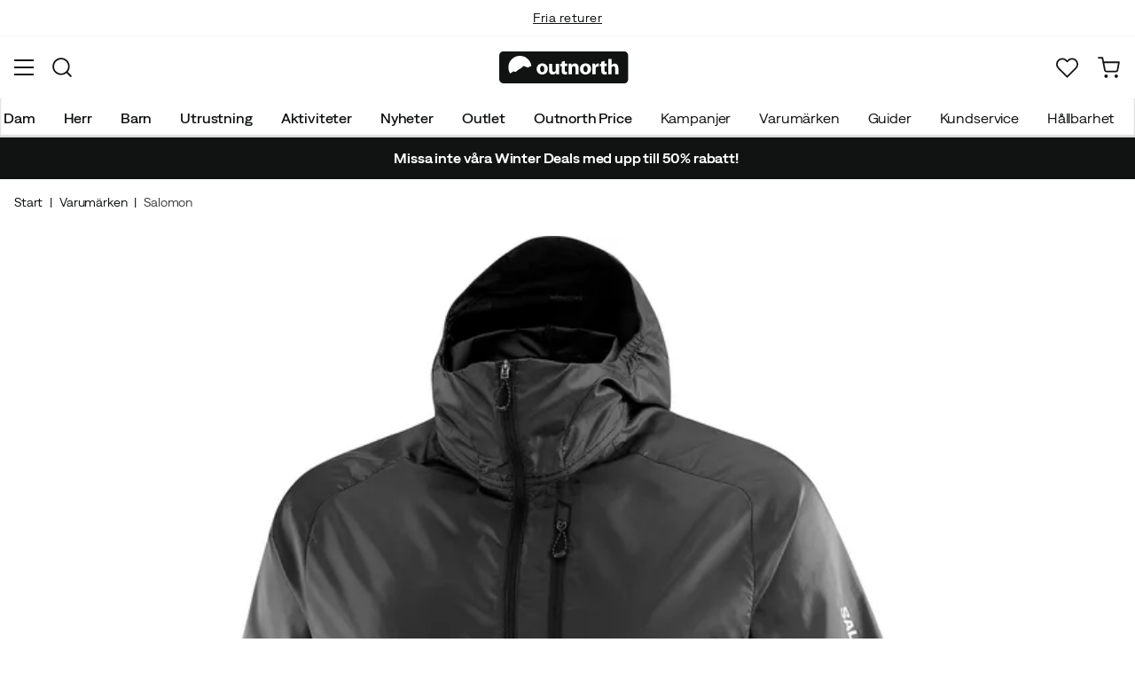

--- FILE ---
content_type: text/html; charset=utf-8
request_url: https://www.outnorth.com/se/varumarken/salomon/men-s-bonatti-cross-full-zip-hoodie-157929-145136-FS255613
body_size: 24029
content:
<!DOCTYPE html><html lang="sv-SE"><head><meta name="viewport" content="width=device-width, initial-scale=1"/><link rel="stylesheet" href="/static/globals.d6032302fbf7c93bda11.css"/><script>function extractNthPathComponent(url, n) {
    const urlObject = new URL(url);
    const pathname = urlObject.pathname;
    const pathComponents = pathname.split('/').filter(Boolean); // Split and remove empty components

    if (n >= 0 && n < pathComponents.length) {
        return pathComponents[n];
    } else {
        return null; // Return null if the specified index is out of bounds
    }
}

function switchLocation(location){
  switch(location){
  case 'int':
    return 'EN';
  case 'dk':
    return 'DA';
  case 'se':
    return 'SV';
  case 'no':
    return 'NB';
  case 'fi':
    return 'FI';
  case 'de':
    return 'DE';
  default:
    return 'EN';
  }
}

(function(w,d,s,l,i){
  var currentURL = w.location.href;
  var location = extractNthPathComponent(currentURL,0);

  var f = d.getElementsByTagName(s)[0],
      j = d.createElement(s),
      dl = l != 'dataLayer' ? '&l=' + l : '';

  w[l]=w[l]||[];
  w[l].push({
    'gtm.start': new Date().getTime(),
    event:'gtm.js'
  });

  j.async = true;
  j.src = 'https://www.googletagmanager.com/gtm.js?id='+i+dl;
  f.parentNode.insertBefore(j, f);

  function load() {
    var ucs = d.createElement(s);
    ucs.async = true;
    ucs.id = 'CookieConsent';
    ucs.setAttribute('data-culture', switchLocation(location));
    ucs.setAttribute('data-footer-js-skip', 'true');
    ucs.src = 'https://policy.app.cookieinformation.com/uc.js';
    f.parentNode.insertBefore(ucs, f);
    w.removeEventListener('load', load);
  }

  j.addEventListener('load', load);
})(window,document,'script','dataLayer','GTM-WCZZ75R');</script><meta name="theme-color" content="#000"/><title>Salomon Men&#x27;s Bonatti Cross Full Zip Hoodie Deep Black | Köp Salomon Men&#x27;s Bonatti Cross Full Zip Hoodie Deep Black här | Outnorth</title><meta data-excite="true" property="og:title" content="Salomon Men&#x27;s Bonatti Cross Full Zip Hoodie Deep Black | Köp Salomon Men&#x27;s Bonatti Cross Full Zip Hoodie Deep Black här | Outnorth"/><meta data-excite="true" name="description" content="Men&#x27;s Bonatti Cross Full Zip Hoodie från Salomon är en vindtät träningsjacka för herrar."/><meta data-excite="true" property="og:description" content="Men&#x27;s Bonatti Cross Full Zip Hoodie från Salomon är en vindtät träningsjacka för herrar."/><meta data-excite="true" property="og:image" content="https://www.fjellsport.no/assets/blobs/salomon-men-s-bonatti-cross-full-zip-hoodie-deep-black-d550954b08.jpeg"/><meta data-excite="true" property="og:type" content="product"/><link rel="canonical" href="https://www.outnorth.com/se/varumarken/salomon/men-s-bonatti-cross-full-zip-hoodie-157929-145136-FS255613" data-excite="true"/><link rel="og:url" href="https://www.outnorth.com/se/varumarken/salomon/men-s-bonatti-cross-full-zip-hoodie-157929-145136-FS255613" data-excite="true"/><link rel="manifest" href="/webappmanifest"/></head><body><script>document.addEventListener('load',function(e) {  if (e.target instanceof HTMLImageElement){ e.target.style.opacity = '1'}},{ capture: true });</script><noscript><style>img {opacity: 1!important;}</style></noscript><div><!-- Google Tag Manager (noscript) -->
<noscript><iframe src="https://www.googletagmanager.com/ns.html?id=GTM-WCZZ75R"
height="0" width="0" style="display:none;visibility:hidden"></iframe></noscript>
<!-- End Google Tag Manager (noscript) --></div><div id="container"><style data-glitz="">.a{flex-direction:column;-webkit-box-orient:vertical;-webkit-box-direction:normal}.b{min-height:100vh}.c{display:-webkit-box;display:-moz-box;display:-ms-flexbox;display:-webkit-flex;display:flex}.d{margin-bottom:0}.e{margin-top:0}.f{margin-right:0}.g{margin-left:0}.h{padding-bottom:0}.i{padding-top:0}.j{padding-right:0}.k{padding-left:0}</style><div class="a b c d e f g h i j k"><style data-glitz="">.l{position:relative}.m{border-bottom-width:1px}.n{border-bottom-color:#F4F5F5}.o{border-bottom-style:solid}.p{background-color:#fff}.q{z-index:6}</style><div class="l m n o p q"><style data-glitz="">.r{height:40px}.s{justify-content:flex-end;-webkit-box-pack:end}.x{margin-right:auto}.y{margin-left:auto}.z{width:1368px}.a0{max-width:100%}@media (max-width: 1368 + 80px) and (min-width: 1280px){.v{padding-right:40px}.w{padding-left:40px}}@media (max-width: 1280px){.t{padding-right:12px}.u{padding-left:12px}}</style><div class="r l s c t u v w x y z a0"><style data-glitz="">.a1{font-weight:400}.a2{transform:translate(-50%, -50%)}.a3{top:50%}.a4{left:50%}.a5{position:absolute}</style><div class="a1 c a2 a3 a4 a5"><style data-glitz="">.a7{margin-right:48px}.a8{height:inherit}.a9{justify-content:center;-webkit-box-pack:center}.aa{align-items:center;-webkit-box-align:center}.a6:last-child{margin-right:0}</style><div class="a6 a7 a8 a9 aa c"><style data-glitz="">.ab{white-space:nowrap}.ac{font-size:14px}.ae{line-height:1.61803399}@media (max-width: 1280px){.af{margin-bottom:20px}}</style><p class="ab ac d ae af"><style data-glitz="">.ag{text-decoration:underline}.ah:focus-visible:focus-within{outline-color:#fcbe00}.ai:focus-visible{outline-offset:4px}.aj:focus-visible{outline-style:solid}.ak:focus-visible{outline-width:2px}</style><style data-glitz="">.ao{color:inherit}.al:visited{color:inherit}.am:hover{color:inherit}.an:hover{text-decoration:underline}</style><a title="Fri frakt över 699 kr" class="ag ah ai aj ak al am an ao" href="https://www.outnorth.com/se/faq/frakt-leverans">Fri frakt över 699 kr</a></p></div><div class="a6 a7 a8 a9 aa c"><p class="ab ac d ae af"><a title="Fria returer" class="ag ah ai aj ak al am an ao" data-spa-link="true" href="/se/faq">Fria returer</a></p></div><div class="a6 a7 a8 a9 aa c"><p class="ab ac d ae af">30 dagars öppet köp</p></div><div class="a6 a7 a8 a9 aa c"><p class="ab ac d ae af">Klimatkompenserade frakter</p></div></div><style data-glitz="">.ar{text-transform:none}.as{cursor:pointer}.at{border-radius:4px}.au{font-weight:600}.av{letter-spacing:0.01em}.aw{display:-webkit-inline-box;display:-moz-inline-box;display:-ms-inline-flexbox;display:-webkit-inline-flex;display:inline-flex}.b2{border-bottom-color:transparent}.b3{border-top-style:solid}.b4{border-top-color:transparent}.b5{border-top-width:1px}.b6{border-right-style:solid}.b7{border-right-color:transparent}.b8{border-right-width:1px}.b9{border-left-style:solid}.ba{border-left-color:transparent}.bb{border-left-width:1px}.bc{background-color:transparent}.bd{transition-timing-function:ease-out}.be{transition-duration:200ms}.bf{transition-property:color, background, opacity, border;-webkit-transition-property:color, background, opacity, border;-moz-transition-property:color, background, opacity, border}.bh{user-select:none;-webkit-user-select:none;-ms-user-select:none}.bi{font-variant:inherit}.bj{font-style:inherit}.bg:focus{outline-style:none}@media (hover: hover){.aq:hover{background-color:inherit}.ax:hover{border-bottom-color:transparent}.ay:hover{border-top-color:transparent}.az:hover{border-right-color:transparent}.b0:hover{border-left-color:transparent}.b1:hover{color:inherit}}@media (min-width: 1281px){.ap{justify-self:flex-end}}</style><button type="button" class="ab h i j k ac ap aq ar as at au av aa a9 aw ax ay az b0 b1 o b2 m b3 b4 b5 b6 b7 b8 b9 ba bb ao bc bd be bf ah ai aj ak bg bh bi bj"><style data-glitz="">.bk{flex-shrink:0}.bl{height:14px}.bm{width:14px}.bn{margin-right:6px}.bo{display:inline-block}</style><svg xmlns="http://www.w3.org/2000/svg" fill="none" viewBox="0 0 24 24" class="bk as bl bm bn bo"><path fill="#FFDA44" d="M12 24a12 12 0 100-24 12 12 0 000 24z"></path><path fill="#0052B4" d="M9.4 10.43h14.5A12 12 0 009.4.3v10.14zm-3.14 0V1.46A12 12 0 00.1 10.43h6.16zm0 3.14H.1a12 12 0 006.16 8.97v-8.97zm3.14 0V23.7a12 12 0 0014.5-10.15H9.4z"></path></svg><style data-glitz="">.bp{margin-right:2px}</style><span class="bp">SE</span><svg width="1.5em" height="1.5em" viewBox="0 0 24 24" fill="none" stroke="currentColor" stroke-linecap="square" stroke-miterlimit="10" stroke-width="2" class="ac"><path d="M18 9.75l-6 6-6-6"></path></svg></button></div></div><style data-glitz="">.bq{box-shadow:0px 2px 6px rgba(0, 0, 0, 0.04)}.br{width:100%}.bs{top:0}.bt{position:-webkit-sticky;position:sticky}.bu{height:126px}.bv{align-items:inherit;-webkit-box-align:inherit}</style><header class="bq br q p bs bt bu bv a"><style data-glitz="">.bw{grid-template-columns:1fr 5fr 1fr;-ms-grid-columns:1fr 5fr 1fr}.bx{display:-ms-grid;display:grid}@media (max-width: 1280px){.bz{padding-right:16px}.c0{padding-left:16px}}@media (min-width: 1281px){.by{height:88px}}</style><div class="l aa bw bx by bz c0 v w x y z a0"><a aria-label="Till startsidan" class="a9 c al am an ao" data-spa-link="true" href="/se"><style data-glitz="">.c1{height:36px}.c2{width:146px}.c5{display:block}@media (min-width: 1281px){.c3{height:46px}.c4{width:189px}}</style><svg viewBox="0 0 25.66 6.35" xmlns="http://www.w3.org/2000/svg" class="c1 c2 c3 c4 c5"><path fill="#111313" d="M25.6 5.5c0 .47-.346.844-.775.844H.725c-.428 0-.774-.374-.774-.844V.838c0-.47.346-.844.774-.844h24.1c.43 0 .775.374.775.844z"></path><path d="M2.76 3.961l.443.125.401-.318.29-.208.194-.11.166-.097.042-.028.027-.028.18-.138.29-.277.913.346.235-.193.028-.014.387-.097A2.304 2.304 0 004.074.877 2.29 2.29 0 001.78 3.173c0 .442.124.857.345 1.217zm6.846-.498c0 .775-.54 1.12-1.106 1.12-.609 0-1.093-.4-1.093-1.078s.443-1.12 1.12-1.12c.65 0 1.08.442 1.08 1.078m-1.522.028c0 .36.152.636.429.636.262 0 .415-.249.415-.636 0-.304-.125-.622-.415-.622-.305-.014-.429.304-.429.622m3.762.373c0 .277.014.498.014.678h-.567l-.028-.29h-.014a.762.762 0 01-.664.345c-.429 0-.733-.262-.733-.912V2.454h.65v1.134c0 .304.097.484.332.484.18 0 .29-.125.332-.221.014-.042.028-.083.028-.139V2.468h.65zm1.161-1.991v.567h.47v.484h-.47v.76c0 .25.07.374.263.374.097 0 .139 0 .194-.014v.498a1.42 1.42 0 01-.415.055.704.704 0 01-.498-.18c-.124-.124-.18-.331-.18-.622v-.857h-.276v-.484h.276v-.387zm.762 1.231c0-.263-.015-.484-.015-.664h.567l.028.29h.014a.743.743 0 01.65-.345c.429 0 .747.29.747.912v1.245h-.65V3.38c0-.276-.097-.456-.332-.456-.18 0-.29.124-.332.249a.516.516 0 00-.028.166v1.217h-.65zm4.452.359c0 .775-.539 1.12-1.106 1.12-.609 0-1.093-.4-1.093-1.078s.443-1.12 1.12-1.12c.65 0 1.08.442 1.08 1.078m-1.522.028c0 .36.152.636.429.636.263 0 .415-.249.415-.636 0-.304-.125-.622-.415-.622-.318-.014-.429.304-.429.622m1.784-.36c0-.304 0-.511-.014-.691h.554l.027.387h.014c.11-.304.36-.442.567-.442.055 0 .097 0 .138.013v.609c-.055-.014-.096-.014-.18-.014-.235 0-.4.125-.442.332-.014.042-.014.097-.014.152v1.065h-.65zm2.407-1.258v.567h.47v.484h-.47v.76c0 .25.069.374.262.374.097 0 .139 0 .194-.014v.498a1.42 1.42 0 01-.415.055.704.704 0 01-.498-.18c-.124-.124-.18-.331-.18-.622v-.857h-.276v-.484h.276v-.387zm.76-.36h.65v1.204h.014a.684.684 0 01.263-.222.71.71 0 01.346-.083c.414 0 .733.29.733.927v1.217h-.65V3.394c0-.276-.09-.47-.346-.47-.166 0-.277.11-.332.235a.491.491 0 00-.028.138v1.245h-.65z" fill="#fff"></path></svg></a><div class="a9 c br"><style data-glitz="">.c6{z-index:5}.c7{flex-basis:auto}.c8{flex-shrink:1}.c9{flex-grow:1;-webkit-box-flex:1}@media (max-width: 1280px){.ca{right:0}.cb{left:0}.cc{top:0}.cd{position:absolute}}@media (min-width: 1281px){.ce{max-width:660px}}</style><div class="c6 c7 c8 c9 ca cb cc cd ce"><style data-glitz="">.cf{z-index:1}</style><form action="/se/sok" class="br cf l c"><style data-glitz="">.cg{transition-duration:100ms}.ch{transition-timing-function:ease-in-out}.ci{transition-property:border-color;-webkit-transition-property:border-color;-moz-transition-property:border-color}.cj{border-radius:#f6f6f6}.ck{height:48px}.cl{background-color:#f6f6f6}.cm{justify-content:space-between;-webkit-box-pack:justify}@media (max-width: 1280px){.cn{margin-right:16px}.co{margin-top:12px}}</style><div role="combobox" aria-haspopup="listbox" aria-owns="suggestions" aria-expanded="false" class="cg ch ci cj ck cl c9 aa cm c cn co"><style data-glitz="">.cp{padding-bottom:8px}.cq{padding-top:8px}.cr{padding-left:16px}.cu{font-size:16px}@media (hover: hover){.cs:hover{background-color:transparent}}@media (max-width: 1280px){.ct{font-size:16px}}</style><button type="submit" tabindex="-1" aria-label="Sök" class="cp cq j cr cs ct ar as at au av aa a9 aw ax ay az b0 b1 o b2 m b3 b4 b5 b6 b7 b8 b9 ba bb ao bc cu bd be bf ah ai aj ak bg bh bi bj"><style data-glitz="">.cv{color:#111313}.cw{height:20px}.cx{width:20px}</style><svg viewBox="0 0 24 24" xmlns="http://www.w3.org/2000/svg" class="cv cw cx c5"><path fill-rule="evenodd" clip-rule="evenodd" d="M2.2 10.8a8.6 8.6 0 1114.962 5.785.996.996 0 00-.576.577A8.6 8.6 0 012.2 10.8zm15.354 8.168A10.557 10.557 0 0110.8 21.4C4.945 21.4.2 16.653.2 10.8.2 4.945 4.945.2 10.8.2c5.854 0 10.6 4.746 10.6 10.6 0 2.567-.912 4.921-2.43 6.755l4.538 4.538a1 1 0 11-1.415 1.415l-4.538-4.539z" fill="currentColor"></path></svg></button><style data-glitz="">.cy{padding-left:10px}.d1{background-color:inherit}.d7{border-bottom-style:none}.d8{border-top-style:none}.d9{border-right-style:none}.da{border-left-style:none}.cz:focus::placeholder{color:#434244}.d0::placeholder{color:#434244}.d3:focus{border-bottom-style:none}.d4:focus{border-top-style:none}.d5:focus{border-right-style:none}.d6:focus{border-left-style:none}@media (max-width: 1280px){.d2::placeholder{color:#434244}}</style><input role="searchbox" aria-label="Sök bland tusentals produkter" aria-autocomplete="list" aria-controls="suggestions" name="q" autoComplete="off" placeholder="Sök bland tusentals produkter" class="cy cz d0 d1 br d2 bg d3 d4 d5 d6 d7 d8 d9 da" value=""/></div><style data-glitz="">.db{box-shadow:none}.dg{column-gap:12px}.dh{overflow-y:auto}.di{-webkit-overflow-scrolling:touch}@media (max-width: 1280px){.dj{border-radius:0}.dk{width:100vw}.dl{max-height:100vh}.dm{flex-direction:column;-webkit-box-orient:vertical;-webkit-box-direction:normal}}@media (min-width: 1281px){.dc{padding-bottom:0}.dd{padding-top:0}.de{padding-right:0}.df{padding-left:0}.dn{position:absolute}.do{left:-30px}.dp{top:-30px}.dq{width:calc(100% + 60px)}}</style><div class="d e f g h i j k db dc dd de df c6 dg at p a c dh di dj dk dl dm dn do dp dq"></div></form></div></div><div class="s aa c"><style data-glitz="">.dr{padding-bottom:12px}.ds{padding-top:12px}.dt{padding-right:12px}.du{padding-left:12px}.e0{text-decoration:none}.dz:hover{text-decoration:none}@media (max-width: 1280px){.dv{padding-bottom:10px}.dw{padding-top:10px}.dx{padding-right:10px}.dy{padding-left:10px}}</style><a aria-label=" Mitt Outnorth" class="dr ds dt du dv dw dx dy aa a c as aq ah ai aj ak ar at au av a9 ax ay az b0 b1 o b2 m b3 b4 b5 b6 b7 b8 b9 ba bb ao bc cu bd be bf am dz e0" data-spa-link="true" href=""><style data-glitz="">.e1{stroke-width:2px}.e2{height:29px}.e3{width:29px}</style><svg viewBox="0 0 28 28" fill="none" xmlns="http://www.w3.org/2000/svg" stroke="currentColor" stroke-linecap="round" stroke-linejoin="round" class="e1 e2 e3 c5"><path d="M23.333 24.5v-2.333a4.667 4.667 0 00-4.666-4.667H9.333a4.667 4.667 0 00-4.666 4.667V24.5M14 12.833A4.667 4.667 0 1014 3.5a4.667 4.667 0 000 9.333z"></path></svg></a><button aria-label=" Favoriter" aria-expanded="false" title=" Favoriter" type="button" class="l dr ds dt du dv dw dx dy aa a c as aq ar at au av a9 ax ay az b0 b1 o b2 m b3 b4 b5 b6 b7 b8 b9 ba bb ao bc cu bd be bf ah ai aj ak bg bh bi bj"><style data-glitz="">.e4{height:25px}.e5{width:25px}@media (min-width: 1281px){.e6{height:27px}.e7{width:27px}}</style><svg viewBox="0 0 28 26" fill="none" xmlns="http://www.w3.org/2000/svg" class="e1 e4 e5 e6 e7 c5"><path d="M3.007 3.627a6.84 6.84 0 014.838-2.013 6.816 6.816 0 014.839 2.013l1.318 1.324 1.319-1.324a6.829 6.829 0 014.838-2.013c1.815 0 3.556.724 4.839 2.013a6.886 6.886 0 012.004 4.859c0 1.822-.721 3.57-2.004 4.859l-1.319 1.324-9.677 9.717-9.677-9.717-1.318-1.324a6.87 6.87 0 01-2.005-4.86 6.895 6.895 0 012.005-4.858v0z" stroke="currentColor" stroke-linecap="round" stroke-linejoin="round"></path></svg></button><button aria-label=" Varukorg" title="Du har 0 produkter i varukorgen" aria-expanded="false" type="button" class="l dr ds dt du aq dv dw dx dy ar as at au av aa a9 aw ax ay az b0 b1 o b2 m b3 b4 b5 b6 b7 b8 b9 ba bb ao bc cu bd be bf ah ai aj ak bg bh bi bj"><svg viewBox="0 0 28 28" fill="none" xmlns="http://www.w3.org/2000/svg" class="e1 e4 e5 e6 e7 c5"><path d="M10.5 25.667a1.167 1.167 0 100-2.334 1.167 1.167 0 000 2.334zM23.333 25.667a1.167 1.167 0 100-2.334 1.167 1.167 0 000 2.334zM1.167 1.167h4.666L8.96 16.788a2.333 2.333 0 002.333 1.878h11.34a2.333 2.333 0 002.334-1.878L26.833 7H7" stroke="currentColor" stroke-linecap="round" stroke-linejoin="round"></path></svg></button></div></div><div><style data-glitz="">.e8{flex-direction:row;-webkit-box-orient:horizontal;-webkit-box-direction:normal}.e9{height:38px}</style><nav class="cm e8 c e9 bz c0 v w x y z a0"><style data-glitz="">.ea{list-style:none}</style><ul class="e8 c ea h i j k d e f g"><style data-glitz="">.ec{padding-right:16px}.ed{overflow:hidden}.ee{align-items:flex-start;-webkit-box-align:start}.eb:first-child:not(:only-child){padding-left:0}</style><li class="eb au ar ec cr ed a9 ee c"><style data-glitz="">.eg{height:100%}.ef:focus{text-decoration:none}</style><a aria-haspopup="true" aria-expanded="false" aria-owns="DamMenu" class="ef am dz l eg e0 al ao ah ai aj ak" data-spa-link="true" href="/se/dam">Dam</a></li><li class="eb au ar ec cr ed a9 ee c"><a aria-haspopup="true" aria-expanded="false" aria-owns="HerrMenu" class="ef am dz l eg e0 al ao ah ai aj ak" data-spa-link="true" href="/se/herr">Herr</a></li><li class="eb au ar ec cr ed a9 ee c"><a aria-haspopup="true" aria-expanded="false" aria-owns="BarnMenu" class="ef am dz l eg e0 al ao ah ai aj ak" data-spa-link="true" href="/se/barn">Barn</a></li><li class="eb au ar ec cr ed a9 ee c"><a aria-haspopup="true" aria-expanded="false" aria-owns="UtrustningMenu" class="ef am dz l eg e0 al ao ah ai aj ak" data-spa-link="true" href="/se/utrustning">Utrustning</a></li><li class="eb au ar ec cr ed a9 ee c"><a aria-haspopup="true" aria-expanded="false" aria-owns="AktiviteterMenu" class="ef am dz l eg e0 al ao ah ai aj ak" data-spa-link="true" href="/se/aktiviteter">Aktiviteter</a></li><li class="eb au ar ec cr ed a9 ee c"><a aria-haspopup="true" aria-expanded="false" aria-owns="NyheterMenu" class="ef am dz l eg e0 al ao ah ai aj ak" data-spa-link="true" href="/se/nyheter">Nyheter</a></li><li class="eb au ar ec cr ed a9 ee c"><a aria-haspopup="true" aria-expanded="false" aria-owns="OutletMenu" class="ef am dz l eg e0 al ao ah ai aj ak" data-spa-link="true" href="/se/kampanjer/outlet">Outlet</a></li><li class="eb au ar ec cr ed a9 ee c"><a aria-haspopup="true" aria-expanded="false" aria-owns="OutnorthPriceMenu" class="ef am dz l eg e0 al ao ah ai aj ak" data-spa-link="true" href="/se/kampanjer/outnorth-price">Outnorth Price</a></li></ul><ul class="e8 c"><li class="ar ec cr ed a9 ee c"><a class="ef am dz l eg e0 al ao ah ai aj ak" data-spa-link="true" href="/se/kampanjer">Kampanjer</a></li><li class="ar ec cr ed a9 ee c"><a class="ef am dz l eg e0 al ao ah ai aj ak" data-spa-link="true" href="/se/varumarken">Varumärken</a></li><li class="ar ec cr ed a9 ee c"><a class="ef am dz l eg e0 al ao ah ai aj ak" data-spa-link="true" href="/se/guider">Guider</a></li><li class="ar ec cr ed a9 ee c"><a class="ef am dz l eg e0 al ao ah ai aj ak" data-spa-link="true" href="/se/faq">Kundservice</a></li><li class="ar ec cr ed a9 ee c"><a class="ef am dz l eg e0 al ao ah ai aj ak" data-spa-link="true" href="/se/outnorth-och-hallbarhet">Hållbarhet</a></li><li class="ar ec cr ed a9 ee c"><a class="ef am dz l eg e0 al ao ah ai aj ak" data-spa-link="true" href="/se/reuse">Reuse</a></li></ul></nav><div></div></div></header><style data-glitz="">.eh{color:#FFFFFF}.ei{background-color:#111313}</style><div class="eh ei"><div class="x y z a0"><style data-glitz="">.ej{padding-bottom:14px}.ek{padding-top:14px}.el{padding-right:8px}.em{padding-left:8px}</style><a class="c5 ej ek el em al am dz e0 ao ah ai aj ak" data-spa-link="true" href="/se/kampanjer/winter-deals"><style data-glitz="">.en{line-height:22px}@media (max-width: 1280px){.eo{margin-bottom:0}}</style><p style="text-align:center" class="en d eo"><style data-glitz="">.ep{font-weight:bold}</style><span class="ep">Missa inte våra Winter Deals med upp till 50% rabatt! </span></p></a></div></div><main class="c9 eg"><style data-glitz="">.eq{padding-bottom:16px}.er{padding-top:16px}.es{overflow-y:hidden}.et{overflow-x:auto}.eu{min-height:56px}</style><div class="eq er es et ab eu bz c0 v w x y z a0"><nav><style data-glitz="">.f1{word-break:break-all}.ev:last-child:after{content:""}.ew:last-child{color:#434244}.ex:last-child{font-weight:normal}.ey:after{margin-right:8px}.ez:after{margin-left:8px}.f0:after{content:"|"}</style><span class="ev ew ex ey ez f0 f1 ar cv ac"><a class="ab e0 ah ai aj ak al am an ao" data-spa-link="true" href="/se">Start</a></span><span class="ev ew ex ey ez f0 f1 ar cv ac"><a class="ab e0 ah ai aj ak al am an ao" data-spa-link="true" href="/se/varumarken">Varumärken</a></span><span class="ev ew ex ey ez f0 f1 ar cv ac"><a class="ab e0 ah ai aj ak al am an ao" data-spa-link="true" href="/se/varumarken/salomon">Salomon</a></span></nav></div><style data-glitz="">@media (min-width: 1281px){.f2{margin-top:16px}}</style><div class="bz c0 v w f2 x y z a0"><style data-glitz="">.f3{margin-bottom:40px}.f4{gap:70px}@media (max-width: 1280px){.f5{gap:8px}}</style><div class="f3 cm f4 c br eo f5 dm"><style data-glitz="">@media (min-width: 1281px){.f6{max-width:932px}}</style><div class="c9 f6"><div class="as l"><div class="a9 a c f3"><style data-glitz="">.f7{gap:32px}.f8{grid-template-columns:1fr 1fr;-ms-grid-columns:1fr 1fr}.f9{margin-bottom:24px}</style><div class="f7 f8 bx f9"><style data-glitz="">.fa{object-fit:contain}.fb{height:410px}.fc{width:410px}.fd{transition-timing-function:ease-in}.fe{transition-property:opacity;-webkit-transition-property:opacity;-moz-transition-property:opacity}.ff{opacity:0}</style><img loading="eager" alt="Salomon Men&#x27;s Bonatti Cross Full Zip Hoodie Deep Black Salomon" title="Salomon Men&#x27;s Bonatti Cross Full Zip Hoodie Deep Black Salomon" height="0" width="2000" srcSet="https://www.fjellsport.no/assets/blobs/salomon-men-s-bonatti-cross-full-zip-hoodie-deep-black-d550954b08.jpeg?preset=tiny 360w,https://www.fjellsport.no/assets/blobs/salomon-men-s-bonatti-cross-full-zip-hoodie-deep-black-d550954b08.jpeg?preset=tiny&amp;dpr=1.5 540w,https://www.fjellsport.no/assets/blobs/salomon-men-s-bonatti-cross-full-zip-hoodie-deep-black-d550954b08.jpeg?preset=tiny&amp;dpr=2 720w" src="https://www.fjellsport.no/assets/blobs/salomon-men-s-bonatti-cross-full-zip-hoodie-deep-black-d550954b08.jpeg?preset=tiny&amp;dpr=2" sizes="40vw" class="fa fb fc fd be fe ff a0"/><img loading="eager" alt="Salomon Men&#x27;s Bonatti Cross Full Zip Hoodie Deep Black Salomon" title="Salomon Men&#x27;s Bonatti Cross Full Zip Hoodie Deep Black Salomon" height="0" width="2000" srcSet="https://www.fjellsport.no/assets/blobs/salomon-men-s-bonatti-cross-full-zip-hoodie-deep-black-0c25bce7b7.jpeg?preset=tiny 360w,https://www.fjellsport.no/assets/blobs/salomon-men-s-bonatti-cross-full-zip-hoodie-deep-black-0c25bce7b7.jpeg?preset=tiny&amp;dpr=1.5 540w,https://www.fjellsport.no/assets/blobs/salomon-men-s-bonatti-cross-full-zip-hoodie-deep-black-0c25bce7b7.jpeg?preset=tiny&amp;dpr=2 720w" src="https://www.fjellsport.no/assets/blobs/salomon-men-s-bonatti-cross-full-zip-hoodie-deep-black-0c25bce7b7.jpeg?preset=tiny&amp;dpr=2" sizes="40vw" class="fa fb fc fd be fe ff a0"/><img loading="eager" alt="Salomon Men&#x27;s Bonatti Cross Full Zip Hoodie Deep Black Salomon" title="Salomon Men&#x27;s Bonatti Cross Full Zip Hoodie Deep Black Salomon" height="0" width="2000" srcSet="https://www.fjellsport.no/assets/blobs/salomon-men-s-bonatti-cross-full-zip-hoodie-deep-black-5e41dc4a7e.jpeg?preset=tiny 360w,https://www.fjellsport.no/assets/blobs/salomon-men-s-bonatti-cross-full-zip-hoodie-deep-black-5e41dc4a7e.jpeg?preset=tiny&amp;dpr=1.5 540w,https://www.fjellsport.no/assets/blobs/salomon-men-s-bonatti-cross-full-zip-hoodie-deep-black-5e41dc4a7e.jpeg?preset=tiny&amp;dpr=2 720w" src="https://www.fjellsport.no/assets/blobs/salomon-men-s-bonatti-cross-full-zip-hoodie-deep-black-5e41dc4a7e.jpeg?preset=tiny&amp;dpr=2" sizes="40vw" class="fa fb fc fd be fe ff a0"/><img loading="eager" alt="Salomon Men&#x27;s Bonatti Cross Full Zip Hoodie Deep Black Salomon" title="Salomon Men&#x27;s Bonatti Cross Full Zip Hoodie Deep Black Salomon" height="0" width="2000" srcSet="https://www.fjellsport.no/assets/blobs/salomon-men-s-bonatti-cross-full-zip-hoodie-deep-black-32442730cc.jpeg?preset=tiny 360w,https://www.fjellsport.no/assets/blobs/salomon-men-s-bonatti-cross-full-zip-hoodie-deep-black-32442730cc.jpeg?preset=tiny&amp;dpr=1.5 540w,https://www.fjellsport.no/assets/blobs/salomon-men-s-bonatti-cross-full-zip-hoodie-deep-black-32442730cc.jpeg?preset=tiny&amp;dpr=2 720w" src="https://www.fjellsport.no/assets/blobs/salomon-men-s-bonatti-cross-full-zip-hoodie-deep-black-32442730cc.jpeg?preset=tiny&amp;dpr=2" sizes="40vw" class="fa fb fc fd be fe ff a0"/></div><style data-glitz="">.fg{gap:8px}.fh{left:0}</style><div class="fg bs fh a5 c"></div><style data-glitz="">.fi{align-self:center;-ms-grid-row-align:center}.fp{border-bottom-color:#EAEBEB}.fq{border-top-color:#EAEBEB}.fr{border-right-color:#EAEBEB}.fs{border-left-color:#EAEBEB}.ft{padding-right:24px}.fu{padding-left:24px}@media (hover: hover){.fj:hover{border-bottom-color:#EAEBEB}.fk:hover{border-top-color:#EAEBEB}.fl:hover{border-right-color:#EAEBEB}.fm:hover{border-left-color:#EAEBEB}.fn:hover{background-color:#F4F5F5}.fo:hover{color:#111313}}</style><button type="button" class="fi ar as at au av aa a9 aw fj fk fl fm fn fo o fp m b3 fq b5 b6 fr b8 b9 fs bb cv p cu dr ds ft fu bd be bf ah ai aj ak bg bh bi bj">Fler bilder</button></div></div><style data-glitz="">.fv{min-width:0}</style><div class="ed fv"><div id="videoly-info"><style data-glitz="">.fw{display:none}</style><div id="videoly-product-title" class="fw">Salomon Men&#x27;s Bonatti Cross Full Zip Hoodie Deep Black</div><div id="videoly-product-id" class="fw">LC11672$</div><div id="videoly-product-brand" class="fw">Salomon</div><div id="videoly-product-sku" class="fw">346-3290</div><div id="videoly-variant-id" class="fw">346-3290</div></div></div><style data-glitz="">@media (max-width: 1280px){.fx{margin-top:32px}}</style><div class="fx"><style data-glitz="">.fy:first-child{border-top-color:#EAEBEB}.fz:first-child{border-top-style:solid}.g0:first-child{border-top-width:1px}@media (max-width: 1280px){.g1{margin-left:16px}}</style><div id="product-description" class="fy fz g0 fp o m cn g1"><style data-glitz="">.g2{line-height:1}.g3{height:75px}@media (min-width: 1281px){.g4{height:85px}}</style><h2 tabindex="0" class="g2 ar bh as g3 cm aa c g4 ah ai aj ak"><style data-glitz="">.g5{font-weight:700}.g6{transition-duration:80ms}.g7{transition-property:font-weight;-webkit-transition-property:font-weight;-moz-transition-property:font-weight}@media (min-width: 1281px){.g8{font-size:18px}}</style><span class="aa c g5 cu ch g6 g7 g8">Produktinformation</span><style data-glitz="">.g9{stroke-width:2.5px}.ga{font-size:12px}.gc{transform:rotate(180deg)}@media (min-width: 1281px){.gb{font-size:14px}}</style><svg width="1.5em" height="1.5em" viewBox="0 0 24 24" fill="none" stroke="currentColor" stroke-linecap="square" stroke-miterlimit="10" stroke-width="2" class="g9 ga gb gc"><path d="M18 9.75l-6 6-6-6"></path></svg></h2><div><div><style data-glitz="">.gd{padding-bottom:40px}@media (max-width: 1280px){.ge{padding-bottom:24px}}</style><div class="gd ge"><style data-glitz="">.gf{max-width:720px}</style><div class="gf"><style data-glitz="">.gg{max-width:730px}.gh{margin-bottom:16px}</style><div class="gg gh"><p>Men&#x27;s Bonatti Cross Full Zip Hoodie från Salomon är en vindtät träningsjacka för herrar. Jackan är tillverkad av ventilerande material som reglerar kroppstemperaturen och skyddar dig mot kyliga vindar och lättare regn så du kan fokusera på träningen.</p>
<div>Men&#x27;s Bonatti Cross Full Zip Hoodie är konstruerad i Active Fit som ger stor rörelsefrihet tillsammans med den stretchiga ryggpanelen.</div>
<div>På bröstet finns en mindre ficka där dina viktigaste ägodelar kan förvaras.</div>
<div><br/>
<div>Material: 100 % polyester<br/>Inlägg: 88 % polyester, 12% elastan</div>
</div>
<div> </div></div><style data-glitz="">.gi{gap:5px}.gj{justify-content:flex-start;-webkit-box-pack:start}</style><div class="gi gj c"><span class="au">Artikelnummer<!-- -->:</span><div class="l as cu cv">FS255613</div></div></div></div></div></div></div><div class="fy fz g0 fp o m cn g1"><h2 tabindex="0" class="g2 ar bh as g3 cm aa c g4 ah ai aj ak"><span class="aa c g5 cu ch g6 g7 g8">Egenskaper</span><svg width="1.5em" height="1.5em" viewBox="0 0 24 24" fill="none" stroke="currentColor" stroke-linecap="square" stroke-miterlimit="10" stroke-width="2" class="g9 ga gb"><path d="M18 9.75l-6 6-6-6"></path></svg></h2><div style="height:0;opacity:0;margin-top:0;margin-bottom:0;padding-top:0;padding-bottom:0;overflow:hidden"><div><div class="gd ge"><div class="gf"><div><span class="au">Leverantörens artikelnummer<!-- -->: </span><span>LC11672$</span></div><div><span class="au">Leverantörens artikelnamn<!-- -->: </span><span>BONATTI CROSS FZ HOODIE M</span></div><div><span class="au">Leverantörens färgnamn<!-- -->: </span><span>DEEP BLACK</span></div><div><span class="au">Förstärkta partier<!-- -->: </span><span>Nej</span></div><div><span class="au">Reflexer<!-- -->: </span><span>Ja</span></div><div><span class="au">Vindtät<!-- -->: </span><span>Ja</span></div><div><span class="au">Stretch<!-- -->: </span><span>Ja</span></div><div><span class="au">Vattentät<!-- -->: </span><span>Nej</span></div><div><span class="au">Membran<!-- -->: </span><span>Nej</span></div><div><span class="au">Antal fickor<!-- -->: </span><span>1 st</span></div><div><span class="au">Huva<!-- -->: </span><span>Fast</span></div><div><span class="au">Passform<!-- -->: </span><span>Normal</span></div><div><span class="au">Vattenavvisande<!-- -->: </span><span>Ja</span></div><div><span class="au">Ventilerad rygg<!-- -->: </span><span>Ja</span></div><div><span class="au">Tvåvägsdragkedja<!-- -->: </span><span>Nej</span></div><div><span class="au">Justerbar fåll<!-- -->: </span><span>Nej</span></div><div><span class="au">Muddar med tumgrepp<!-- -->: </span><span>Nej</span></div><div><span class="au">Huvudmaterial<!-- -->: </span><span>Polyester</span></div><div><span class="au">Storlek<!-- -->: </span><span>XS</span></div><div><span class="au">Hållbarhet<!-- -->: </span><span>Fluorkarbonfri impregnering</span></div><div><span class="au">Vikt<!-- -->: </span><span>134 g</span></div><style data-glitz="">.gk{margin-top:16px}.gl{background-color:transparent;background-color:initial}</style><button class="gk ag au ah ai aj ak bg gl ao bh h i j k d7 d8 d9 da bi bj">Storleksguide</button></div></div></div></div></div><div class="fy fz g0 fp o m cn g1"><h2 tabindex="0" class="g2 ar bh as g3 cm aa c g4 ah ai aj ak"><span class="aa c g5 cu ch g6 g7 g8">Salomon</span><svg width="1.5em" height="1.5em" viewBox="0 0 24 24" fill="none" stroke="currentColor" stroke-linecap="square" stroke-miterlimit="10" stroke-width="2" class="g9 ga gb"><path d="M18 9.75l-6 6-6-6"></path></svg></h2></div><div class="fy fz g0 fp o m cn g1"><h2 tabindex="0" class="g2 ar bh as g3 cm aa c g4 ah ai aj ak"><span class="aa c g5 cu ch g6 g7 g8">Hållbarhet &amp; Miljö</span><svg width="1.5em" height="1.5em" viewBox="0 0 24 24" fill="none" stroke="currentColor" stroke-linecap="square" stroke-miterlimit="10" stroke-width="2" class="g9 ga gb"><path d="M18 9.75l-6 6-6-6"></path></svg></h2><div style="height:0;opacity:0;margin-top:0;margin-bottom:0;padding-top:0;padding-bottom:0;overflow:hidden"><div><div class="gd ge"><style data-glitz="">.gm{column-gap:8px}@media (max-width: 1280px){.go{grid-template-columns:auto;-ms-grid-columns:auto}}@media (min-width: 1281px){.gn{grid-template-columns:100px 1fr;-ms-grid-columns:100px 1fr}}</style><div class="gm bx gn go"><style data-glitz="">.gp{row-gap:16px}.gq{overflow-x:hidden}.gr{width:100px}.gs{max-height:480px}.gt{scrollbar-width:thin}.gu{scrollbar-color:#dcdcdc}.gv::-webkit-scrollbar-thumb{background-color:#dcdcdc}.gw::-webkit-scrollbar-track{background-color:#fff}.gx::-webkit-scrollbar{height:8px}.gy::-webkit-scrollbar{width:8px}</style><div class="gp gq dh eg a c gr gs gt gu gv gw gx gy"><style data-glitz="">.gz{border-bottom-color:#111313}.h0{border-top-color:#111313}.h1{border-right-color:#111313}.h2{border-left-color:#111313}.h3{min-height:86px}.h4{min-width:86px}.h5{height:86px}.h6{width:86px}</style><button aria-label="PFAS fri DWR behandling" type="button" class="gz h0 h1 h2 o m b3 b5 b6 b8 b9 bb h3 h4 h5 h6 ar as at au av aa a9 aw ax ay az b0 fn b1 ao bc cu dr ds ft fu bd be bf ah ai aj ak bg bh bi bj"></button></div><div><div class="f9"><p aria-level="3" class="ae f9 af"><span class="ep"><span data-contrast="none">PFAS fri DWR behandling</span></span><span data-ccp-props="{&quot;134245418&quot;:false,&quot;134245529&quot;:false,&quot;201341983&quot;:0,&quot;335559738&quot;:0,&quot;335559739&quot;:80,&quot;335559740&quot;:288}"> </span></p>
<p class="ae f9 af"><span data-contrast="auto">Produkter som är behandlade med fluorkarbonfri impregnering får märkningen PFAS fri DWR-behandling i vårt hållbarhetsfilter.</span><span data-ccp-props="{&quot;201341983&quot;:0,&quot;335559740&quot;:276}"> </span></p></div></div></div></div></div></div></div><div id="ratings-section" class="fy fz g0 fp o m cn g1"><h2 tabindex="0" class="g2 ar bh as g3 cm aa c g4 ah ai aj ak"><span class="aa c g5 cu ch g6 g7 g8">Recensioner<style data-glitz="">.h7{margin-right:12px}.h8{margin-left:4px}</style><div class="a1 h7 h8">(<!-- -->34<!-- -->)</div><style data-glitz="">.h9{transform:translateY(2px)}.ha{vertical-align:middle}</style><div aria-label="Den här produkten har betyget 4.7 stjärnor baserat på ett maximalt värde på 5 stjärnor med 0 recensioner." class="h9 ha aw aa ah ai aj ak"><style data-glitz="">.hd{background-color:#D6D7D7}.hj{clip-path:polygon(50% 0%, 61% 35%, 98% 35%, 68% 57%, 79% 91%, 50% 70%, 21% 91%, 32% 57%, 2% 35%, 39% 35%);-webkit-clip-path:polygon(50% 0%, 61% 35%, 98% 35%, 68% 57%, 79% 91%, 50% 70%, 21% 91%, 32% 57%, 2% 35%, 39% 35%)}.hk{margin-left:2px}.hl{height:15px}.hm{width:15px}.hb:before{background-color:#111313}.hc:before{width:100%}.he:before{height:15px}.hf:before{top:0}.hg:before{left:0}.hh:before{position:absolute}.hi:before{content:""}</style><span class="hb hc hd he hf hg hh hi hj bp hk l hl hm"></span><span class="hb hc hd he hf hg hh hi hj bp hk l hl hm"></span><span class="hb hc hd he hf hg hh hi hj bp hk l hl hm"></span><span class="hb hc hd he hf hg hh hi hj bp hk l hl hm"></span><style data-glitz="">.hn:before{width:70.00000000000001%}</style><span class="hb hn hd he hf hg hh hi hj bp hk l hl hm"></span></div></span><svg width="1.5em" height="1.5em" viewBox="0 0 24 24" fill="none" stroke="currentColor" stroke-linecap="square" stroke-miterlimit="10" stroke-width="2" class="g9 ga gb"><path d="M18 9.75l-6 6-6-6"></path></svg></h2><div style="height:0;opacity:0;margin-top:0;margin-bottom:0;padding-top:0;padding-bottom:0;overflow:hidden"><div><div class="gd ge"><div id="testfreaks-reviews"></div></div></div></div></div></div></div><style data-glitz="">@media (min-width: 1281px){.ho{z-index:1}.hp{flex-grow:0;-webkit-box-flex:0}.hq{flex-shrink:0}.hr{width:380px}}</style><div class="ho hp hq hr"><div class="br"><style data-glitz="">.hs{gap:10px}.ht{min-width:390px}.hu{min-height:0}@media (max-width: 1280px){.hv{display:block}.hw{min-width:0}}</style><div class="hs ht hu br bx hv hw"><div class="ec cr de df"><style data-glitz="">.hx{margin-bottom:8px}@media (min-width: 1281px){.hy{margin-bottom:12px}}</style><div class="hx cm aa c hy"><style data-glitz="">.hz{flex-wrap:wrap;-webkit-box-lines:multiple}.i0{column-gap:4px}.i1{row-gap:4px}</style><div class="hz i0 i1 c"></div><style data-glitz="">.i2{margin-right:8px}@media (min-width: 1281px){.i3{margin-right:12px}}</style><div aria-label="Den här produkten har betyget 4.7 stjärnor baserat på ett maximalt värde på 5 stjärnor med 34 recensioner." class="as i2 aw i3 aa ah ai aj ak"><span class="hb hc hd he hf hg hh hi hj bp hk l hl hm"></span><span class="hb hc hd he hf hg hh hi hj bp hk l hl hm"></span><span class="hb hc hd he hf hg hh hi hj bp hk l hl hm"></span><span class="hb hc hd he hf hg hh hi hj bp hk l hl hm"></span><span class="hb hn hd he hf hg hh hi hj bp hk l hl hm"></span><style data-glitz="">.i4{line-height:16px}</style><span aria-hidden="true" class="hk i4 ac">(<!-- -->34<!-- -->)</span></div></div><style data-glitz="">.i5{line-height:1.4}</style><h1 class="i5 au cu"><a class="an au al am e0 ao" data-spa-link="true" href="/se/varumarken/salomon">Salomon</a><span class="c5 ar i5 gh a1 cu">Salomon Men&#x27;s Bonatti Cross Full Zip Hoodie Deep Black</span></h1><style data-glitz="">.i6{margin-bottom:12px}.i7{justify-content:start;-webkit-box-pack:start}.i8{font-size:36px}.i9{line-height:23px}.ia{align-items:flex-end;-webkit-box-align:end}</style><div class="i6 i7 i8 g5 i9 hz ia c"><style data-glitz="">.ib{clip:rect(0 0 0 0)}.ic{clip-path:inset(100%);-webkit-clip-path:inset(100%)}.id{border-bottom-width:0}.ie{border-top-width:0}.if{border-right-width:0}.ig{border-left-width:0}.ih{margin-bottom:-1px}.ii{margin-top:-1px}.ij{margin-right:-1px}.ik{margin-left:-1px}.il{height:1px}.im{width:1px}</style><span class="ed ib ic id ie if ig h i j k ih ii ij ik il im a5"> price</span><style data-glitz="">.in{text-align:left}.io{margin-right:0.5em}</style><span class="br in ao i9 io">1 000 kr</span></div></div><div class="fv hx"><style data-glitz="">.ip{row-gap:8px}.iq{grid-template-columns:repeat(5, 1fr);-ms-grid-columns:repeat(5, 1fr)}</style><div class="hx i0 ip iq bx"><style data-glitz="">.ir{box-shadow:0 0 0 1px #111313}.is{padding-bottom:4px}.it{padding-top:4px}.iu{padding-right:4px}.iv{padding-left:4px}.j0{transition-property:background-color;-webkit-transition-property:background-color;-moz-transition-property:background-color}.j1{height:70px}.j2{width:70px}@media (max-width: 1280px){.iw{margin-bottom:1px}.ix{margin-top:1px}.iy{margin-right:1px}.iz{margin-left:1px}}</style><a class="at ir is it iu iv l bc c5 iw ix iy iz bd be j0 j1 j2 al am dz e0 ao ah ai aj ak" data-spa-link="true" href="/se/varumarken/salomon/men-s-bonatti-cross-full-zip-hoodie-157929-145136-FS255613"><img alt="Salomon Men&#x27;s Bonatti Cross Full Zip Hoodie Deep Black" height="0" width="2000" srcSet="https://www.fjellsport.no/assets/blobs/salomon-men-s-bonatti-cross-full-zip-hoodie-deep-black-d550954b08.jpeg?preset=small 680w,https://www.fjellsport.no/assets/blobs/salomon-men-s-bonatti-cross-full-zip-hoodie-deep-black-d550954b08.jpeg?preset=small&amp;dpr=1.5 1020w,https://www.fjellsport.no/assets/blobs/salomon-men-s-bonatti-cross-full-zip-hoodie-deep-black-d550954b08.jpeg?preset=small&amp;dpr=2 1360w" src="https://www.fjellsport.no/assets/blobs/salomon-men-s-bonatti-cross-full-zip-hoodie-deep-black-d550954b08.jpeg?preset=small&amp;dpr=2" class="fa eg br fd be fe ff a0"/></a><a class="is it iu iv l bc c5 iw ix iy iz bd be j0 j1 j2 al am dz e0 ao ah ai aj ak" data-spa-link="true" href="/se/varumarken/salomon/men-s-bonatti-cross-full-zip-hoodie-157929-145136-FS532506"><img loading="lazy" alt="Salomon Men&#x27;s Bonatti Cross Full Zip Hoodie Surf The Web" height="0" width="2000" srcSet="https://www.fjellsport.no/assets/blobs/LC2269800_0_GHO_bonatticrossfzhoodie_surftheweb_run_mpnghigh-res-6aaa1aa24a.jpeg?preset=small 680w,https://www.fjellsport.no/assets/blobs/LC2269800_0_GHO_bonatticrossfzhoodie_surftheweb_run_mpnghigh-res-6aaa1aa24a.jpeg?preset=small&amp;dpr=1.5 1020w,https://www.fjellsport.no/assets/blobs/LC2269800_0_GHO_bonatticrossfzhoodie_surftheweb_run_mpnghigh-res-6aaa1aa24a.jpeg?preset=small&amp;dpr=2 1360w" src="https://www.fjellsport.no/assets/blobs/LC2269800_0_GHO_bonatticrossfzhoodie_surftheweb_run_mpnghigh-res-6aaa1aa24a.jpeg?preset=small&amp;dpr=2" class="fa eg br fd be fe ff a0"/></a></div><style data-glitz="">@media (max-width: 1280px){.j3{text-align:center}.j4{padding-top:4px}}</style><div class="ac j3 j4 bz c0">DEEP BLACK</div></div><style data-glitz="">.j5{background-color:#fff0b6}@media (max-width: 1280px){.j6{margin-bottom:16px}.j7{margin-top:16px}}</style><div class="eq er ec cr j5 j6 j7 cn g1 i6"><style data-glitz="">.j8{line-height:1.5}</style><p class="ac j8 d eo">Ange koden OUT-XALQ i kassan för att få 20% rabatt på denna vara vid köp av minst 2 produkter för minst 699 kr. Gäller på ord. pris. Giltigt t.o.m. 2026.01.22.</p></div><div class="a cm c"><style data-glitz="">.j9{color:#989C9B}.ja{width:-webkit-max-content;width:-moz-max-content;width:max-content}</style><button class="au j9 j k bc y ja aw bz c0 ah ai aj ak bg bh h i d7 d8 d9 da bi bj">Storleksguide</button><div class="as bz c0"><style data-glitz="">.jb{color:black}.jc{background-color:#EAEBEB}.jd{padding-bottom:20px}.je{padding-top:20px}.jf{padding-right:20px}.jg{padding-left:20px}</style><div class="jb jc jd je jf jg ac ee c"><style data-glitz="">.jh{font-size:26px}.ji{width:1.5em}.jj{height:1.5em}</style><svg fill="currentColor" viewBox="0 0 25.2 25.2" xmlns="http://www.w3.org/2000/svg" class="jh jb jc ji jj c5"><path d="M23.2 14.7L10.6 2.1a1.998 1.998 0 00-2.81 0L2.17 7.7a1.98 1.98 0 000 2.8l12.6 12.6c.773.77 2.04.77 2.81 0l5.62-5.6a1.98 1.98 0 000-2.8zm-7.02 7L3.58 9.1 9.2 3.5l1.4 1.4-2.81 2.8 1.4 1.4L12 6.3l1.4 1.4-2.81 2.8 1.4 1.4 2.81-2.8 1.4 1.4-2.81 2.8 1.4 1.4 2.81-2.8 1.4 1.4-2.81 2.8 1.4 1.4 2.81-2.8 1.4 1.4z"></path></svg><style data-glitz="">.jk{margin-left:8px}</style><div class="a c jk">Upplevd passform:<!-- --> <span class="au">Perfekt</span></div></div></div></div><div class="ec cr de df"><style data-glitz="">.jl{height:58px}.jm{grid-area:variantSelector}.jn{border-bottom-color:#D6D7D7}.jo{border-top-color:#D6D7D7}.jp{border-right-color:#D6D7D7}.jq{border-left-color:#D6D7D7}.jr{font-size:inherit}</style><div class="at jl jm c br m jn o b5 jo b3 b8 jp b6 bb jq b9 jr a"><input type="hidden" value=""/><style data-glitz="">.js{z-index:auto}</style><div class="ej ek jg eg js as aa cm c"><style data-glitz="">.jt{text-overflow:ellipsis}</style><span class="au ed jt ab"><span class="j9 a1">Välj storlek</span></span><style data-glitz="">.ju{transform:scaleY(1)}.jv{transition-property:transform;-webkit-transition-property:transform;-moz-transition-property:transform}.jw{margin-right:16px}.jx{margin-left:16px}</style><svg width="1.5em" height="1.5em" viewBox="0 0 24 24" fill="none" stroke="currentColor" stroke-linecap="square" stroke-miterlimit="10" stroke-width="2" class="ju bd be jv bk jw jx ac"><path d="M18 9.75l-6 6-6-6"></path></svg></div><style data-glitz="">.jy{width:calc(100% + 2px)}</style><div class="cf jy l"></div></div><div class="gk g1"><div class="ac"></div></div><style data-glitz="">.jz{margin-top:20px}@media (min-width: 1281px){.k0{margin-top:30px}.k1{flex-direction:column;-webkit-box-orient:vertical;-webkit-box-direction:normal}}</style><div class="hs jz e8 c k0 k1"><style data-glitz="">.k8{border-bottom-color:#56B978}.k9{border-top-color:#56B978}.ka{border-right-color:#56B978}.kb{border-left-color:#56B978}.kc{color:#fff}.kd{background-color:#56B978}@media (hover: hover){.k2:hover{border-bottom-color:rgba(86, 185, 120, 0.9)}.k3:hover{border-top-color:rgba(86, 185, 120, 0.9)}.k4:hover{border-right-color:rgba(86, 185, 120, 0.9)}.k5:hover{border-left-color:rgba(86, 185, 120, 0.9)}.k6:hover{background-color:rgba(86, 185, 120, 0.9)}.k7:hover{color:#fff}}</style><button data-test-id="add-to-cart-button" aria-label="Lägg i varukorgen" type="button" class="eq er au c9 l aw ar as at av aa a9 k2 k3 k4 k5 k6 k7 o k8 m b3 k9 b5 b6 ka b8 b9 kb bb kc kd cu ft fu bd be bf ah ai aj ak bg bh bi bj"><style data-glitz="">.ke{width:inherit}.kf{justify-content:inherit;-webkit-box-pack:inherit}.kg{flex-direction:inherit;-webkit-box-orient:horizontal;-webkit-box-direction:normal}.kh{display:inherit}</style><div class="ke kf bv kg kh">Lägg i varukorgen</div></button><style data-glitz="">.ki{flex-grow:0;-webkit-box-flex:0}</style><button aria-label="Lägg till i favoriter" type="button" class="bk ki eq er ec cr l aw ar as at au av aa a9 fj fk fl fm fn fo o fp m b3 fq b5 b6 fr b8 b9 fs bb cv p cu bd be bf ah ai aj ak bg bh bi bj"><div class="ke kf bv kg kh"><style data-glitz="">.kj{width:22px}.kk{overflow:visible}.kl{stroke-width:2.2px}</style><svg viewBox="0 0 28 26" fill="none" xmlns="http://www.w3.org/2000/svg" class="cw kj ao kk kl c5"><path d="M3.007 3.627a6.84 6.84 0 014.838-2.013 6.816 6.816 0 014.839 2.013l1.318 1.324 1.319-1.324a6.829 6.829 0 014.838-2.013c1.815 0 3.556.724 4.839 2.013a6.886 6.886 0 012.004 4.859c0 1.822-.721 3.57-2.004 4.859l-1.319 1.324-9.677 9.717-9.677-9.717-1.318-1.324a6.87 6.87 0 01-2.005-4.86 6.895 6.895 0 012.005-4.858v0z" stroke="currentColor" stroke-linecap="round" stroke-linejoin="round"></path></svg><div class="jk">Favorit</div></div></button></div></div><style data-glitz="">.km{background-color:#F4F5F5}@media (max-width: 1280px){.kn{padding-bottom:16px}.ko{padding-top:16px}}</style><div class="km jz jd je jf jg kn ko bz c0 cn g1"><style data-glitz="">@media (min-width: 769px){.kq{justify-content:space-evenly;-webkit-box-pack:space-evenly}.kr{display:-webkit-box;display:-moz-box;display:-ms-flexbox;display:-webkit-flex;display:flex}}@media (min-width: 1281px){.kp{display:block}}</style><ul class="kp kq kr ea h i j k d e f g"><style data-glitz="">.kt{margin-bottom:5px}.ku{padding-left:28px}.ks:last-child{margin-bottom:0}</style><li class="ks kt au ku l aa c"><style data-glitz="">.kv{height:17px}.kw{width:17px}.kx{top:4px}</style><img loading="lazy" alt="Fri frakt över 699 kr" src="/assets/contentful/mo7aesvwlsos/1DTQOIe3ZDH4LEQcDSKMe6/74a851026026f88ec92b803c7abda239/check.svg" class="fa kv kw kx fh a5 fd be fe ff a0"/> <!-- -->Fri frakt över 699 kr</li><li class="ks kt au ku l aa c"><img loading="lazy" alt="Fria returer" src="/assets/contentful/mo7aesvwlsos/1DTQOIe3ZDH4LEQcDSKMe6/74a851026026f88ec92b803c7abda239/check.svg" class="fa kv kw kx fh a5 fd be fe ff a0"/> <!-- -->Fria returer</li><li class="ks kt au ku l aa c"><img loading="lazy" alt="30 dagars öppet köp" src="/assets/contentful/mo7aesvwlsos/1DTQOIe3ZDH4LEQcDSKMe6/74a851026026f88ec92b803c7abda239/check.svg" class="fa kv kw kx fh a5 fd be fe ff a0"/> <!-- -->30 dagars öppet köp</li></ul></div></div></div></div></div></div><div class="f3 j6"></div></main><!--$--><style data-glitz="">.ky{ contain-intrinsic-size:600px}.kz{content-visibility:auto}</style><div class="km ky kz"><div class="ei aa c"><style data-glitz="">.l0{margin-bottom:48px}.l1{margin-top:48px}@media (max-width: 1280px){.l2{margin-bottom:32px}}</style><div class="l0 l1 aa cm e8 c l2 fx dm bz c0 v w x y z a0"><div class="a c kc j3"><style data-glitz="">@media (max-width: 1280px){.l3{font-size:20px}}</style><h2 class="g5 l3">Bli Outnorth Member</h2><style data-glitz="">@media (max-width: 1280px){.l4{font-size:14px}}</style><p class="d af l4">Som medlem får du poäng på allt du handlar, personliga erbjudanden, förtur till utvalda kampanjer och mycket mer.</p></div><style data-glitz="">@media (hover: hover){.l5:hover{border-bottom-color:#111313}.l6:hover{border-top-color:#111313}.l7:hover{border-right-color:#111313}.l8:hover{border-left-color:#111313}.l9:hover{background-color:rgba(255, 255, 255, 0.9)}}</style><button type="button" class="ar as at au av aa a9 aw l5 l6 l7 l8 l9 fo o gz m b3 h0 b5 b6 h1 b8 b9 h2 bb cv p cu dr ds ft fu bd be bf ah ai aj ak bg bh bi bj">Bli medlem</button></div></div><footer style="display:contents"><div class="cv bz c0 v w"><style data-glitz="">.la{padding-bottom:24px}.lb{padding-top:24px}@media (min-width: 1281px){.lc{padding-bottom:56px}.ld{padding-top:56px}}</style><div class="fp m o la lb a c lc ld x y z a0"><style data-glitz="">.le{grid-template-columns:1fr;-ms-grid-columns:1fr}@media (min-width: 1281px){.lf{gap:56px}.lg{grid-template-columns:1fr 1fr 1fr 1fr 1fr;-ms-grid-columns:1fr 1fr 1fr 1fr 1fr}}</style><div class="le bx lf lg"><div><style data-glitz="">.lh{font-size:18px}</style><h3 class="hx g5 lh">Kundservice</h3><ul class="hx ea j k"><li><style data-glitz="">@media (min-width: 1281px){.li{padding-bottom:8px}}</style><a class="e0 c5 eq i li al am an ao" data-spa-link="true" href="/se/faq">Vanliga frågor &amp; svar</a></li><li><a class="e0 c5 eq i li al am an ao" data-spa-link="true" href="/se/faq/kontakt">Kontakta oss</a></li><li><a class="e0 c5 eq i li al am an ao" data-spa-link="true" href="/se/kopvillkor">Köpvillkor</a></li><li><a class="e0 c5 eq i li al am an ao" data-spa-link="true" href="/se/betalningsvillkor">Betalningsvillkor</a></li><li><a class="e0 c5 eq i li al am an ao" data-spa-link="true" href="/se/leveransvillkor">Leveransvillkor</a></li><li><a class="e0 c5 eq i li al am an ao" data-spa-link="true" href="/se/dataskyddspolicy">Dataskyddspolicy</a></li><li><a class="e0 c5 eq i li al am an ao" data-spa-link="true" href="/se/aterkallade-produkter">Återkallade produkter</a></li><li><a class="e0 c5 eq i li al am an ao" data-spa-link="true" href="/se/medlemsvillkor">Medlemsvillkor</a></li></ul><style data-glitz="">@media (max-width: 1280px){.lj{border-bottom-color:#EAEBEB}.lk{border-bottom-width:1px}.ll{border-bottom-style:solid}}</style><div class="lj lk ll"></div></div><div><h3 class="hx g5 lh">Sortiment</h3><ul class="hx ea j k"><li><a class="e0 c5 eq i li al am an ao" data-spa-link="true" href="/se/dam">Dam</a></li><li><a class="e0 c5 eq i li al am an ao" data-spa-link="true" href="/se/herr">Herr</a></li><li><a class="e0 c5 eq i li al am an ao" data-spa-link="true" href="/se/barn">Barn</a></li><li><a class="e0 c5 eq i li al am an ao" data-spa-link="true" href="/se/utrustning">Utrustning</a></li><li><a class="e0 c5 eq i li al am an ao" data-spa-link="true" href="/se/klader">Kläder</a></li><li><a class="e0 c5 eq i li al am an ao" data-spa-link="true" href="/se/skor-kangor">Skor &amp; Kängor</a></li><li><a class="e0 c5 eq i li al am an ao" data-spa-link="true" href="/se/presentkort">Presentkort</a></li><li><a class="e0 c5 eq i li al am an ao" data-spa-link="true" href="/se/presentkort-saldo">Presentkort saldo</a></li></ul><div class="lj lk ll"></div></div><div><h3 class="hx g5 lh">Inspiration</h3><ul class="hx ea j k"><li><a class="e0 c5 eq i li al am an ao" data-spa-link="true" href="/se/guider">Guider</a></li><li><a class="e0 c5 eq i li al am an ao" data-spa-link="true" href="/se/yesoutnorth">#yesOutnorth</a></li><li><a class="e0 c5 eq i li al am an ao" data-spa-link="true" href="/se/vara-samarbetspartners">Partners</a></li><li><a class="e0 c5 eq i li al am an ao" data-spa-link="true" href="/se/kampanjer">Kampanjer</a></li><li><a class="e0 c5 eq i li al am an ao" data-spa-link="true" href="/se/best-of-black-week">Black Week</a></li></ul><div class="lj lk ll"></div></div><div><h3 class="hx g5 lh">Om Outnorth</h3><ul class="hx ea j k"><li><a class="e0 c5 eq i li al am an ao" data-spa-link="true" href="/se/om-outnorth">Om Outnorth</a></li><li><a class="e0 c5 eq i li al am an ao" data-spa-link="true" href="/se/vara-butiker">Våra butiker</a></li><li><a class="e0 c5 eq i li al am an ao" data-spa-link="true" href="/se/mina-sidor">Bli Outnorth Member</a></li><li><a class="e0 c5 eq i li al am an ao" data-spa-link="true" href="/se/affiliate">Affiliate</a></li><li><a class="e0 c5 eq i li al am an ao" data-spa-link="true" href="/se/villkor-for-tavlingar">Tävlingar</a></li><li><a class="e0 c5 eq i li al am an ao" data-spa-link="true" href="/se/lediga-tjanster">Vill du jobba på Outnorth?</a></li></ul><div class="lj lk ll"></div></div><div><h3 class="gh g5 lh">Följ Outnorth</h3><style data-glitz="">.lm{row-gap:12px}@media (max-width: 1280px){.ln{padding-top:24px}}@media (min-width: 1281px){.lo{justify-content:start;-webkit-box-pack:start}}</style><div class="lm dg hz c aa a9 ln lo"><style data-glitz="">.lp{border-radius:50%}.lq{height:50px}.lr{width:50px}</style><a rel="nofollow" target="_blank" class="aa a9 c lp jc lq lr al am an ao" href="https://www.instagram.com/outnorth/"><style data-glitz="">.ls{height:auto}</style><img loading="lazy" alt="Följ oss på Instagram" height="512" width="512" src="/assets/contentful/mo7aesvwlsos/3ajwAo3M2x0Z7AUWOc4j6L/c83f7732967795d62584a4c3c70a4720/instagram_logo_icon.svg" class="fd be fe ff ls a0"/></a><a target="_blank" class="aa a9 c lp jc lq lr al am an ao" href="https://www.facebook.com/Outnorth.se/"><img loading="lazy" alt="Följ oss på Facebook" height="512" width="512" src="/assets/contentful/mo7aesvwlsos/5QCOC7HreKBVv3YNQTBoVE/d5f97d764f883c95c27e71f5fb209757/facebook_logo_icon.svg" class="fd be fe ff ls a0"/></a><a class="aa a9 c lp jc lq lr al am an ao" href="https://www.youtube.com/user/OutnorthTV"><img loading="lazy" alt="Följ oss på Youtube" height="512" width="512" src="/assets/contentful/mo7aesvwlsos/3vau3ALiQKBU6rxNrbU92J/82d4cac25235c0a4ed2fdcce8dcd6a13/youtuble_logo_icon.svg" class="fd be fe ff ls a0"/></a></div></div></div></div></div><div class="ac j9 km bz c0 v w"><style data-glitz="">.lt{padding-bottom:32px}.lu{padding-top:32px}@media (max-width: 1280px){.lv{padding-bottom:20px}.lw{padding-top:20px}}</style><div class="lt lu aa cm c lv lw dm x y z a0"><style data-glitz="">@media (max-width: 1280px){.lx{width:100%}.ly{align-items:center;-webkit-box-align:center}.lz{display:-webkit-box;display:-moz-box;display:-ms-flexbox;display:-webkit-flex;display:flex}}</style><div class="lx af lv lj lk ll ly dm lz">© <!-- -->2026<!-- --> <!-- -->Outnorth AB. Alla rättigheter förbehållna.</div><style data-glitz="">.m0{column-gap:24px}@media (max-width: 1280px){.m1{row-gap:2px}.m2{column-gap:16px}.m3{justify-content:center;-webkit-box-pack:center}}</style><div class="m0 e8 hz aa c m1 m2 m3"><style data-glitz="">.m4:visited{color:#989C9B}</style><a title="Dataskyddspolicy" class="m4 e0 am an ao" data-spa-link="true" href="/se/dataskyddspolicy">Dataskyddspolicy</a><a title="Cookies" class="m4 e0 am an ao" data-spa-link="true" href="/se/cookies">Cookies</a></div></div></div></footer></div><!--/$--></div></div><script>window.DEVICE_WIDTH_MATCHES = [[null,768,false],[769,1280,false],[1281,1920,true]]</script><script type="application/ld+json">[{"@id":"#product","@type":"Product","name":"Salomon Men's Bonatti Cross Full Zip Hoodie Deep Black","description":"<p>Men's Bonatti Cross Full Zip Hoodie fr&aring;n Salomon &auml;r en vindt&auml;t tr&auml;ningsjacka f&ouml;r herrar. Jackan &auml;r tillverkad av ventilerande material som reglerar kroppstemperaturen och skyddar dig mot kyliga vindar och l&auml;ttare regn s&aring; du kan fokusera p&aring; tr&auml;ningen.</p>\n<div>Men's Bonatti Cross Full Zip Hoodie &auml;r konstruerad i Active Fit som ger stor r&ouml;relsefrihet tillsammans med den stretchiga ryggpanelen.</div>\n<div>P&aring; br&ouml;stet finns en mindre ficka d&auml;r dina viktigaste &auml;godelar kan f&ouml;rvaras.</div>\n<div><br>\n<div>Material: 100 % polyester<br>Inl&auml;gg: 88 % polyester, 12% elastan</div>\n</div>\n<div>&nbsp;</div>","image":["https://www.fjellsport.no/assets/blobs/salomon-men-s-bonatti-cross-full-zip-hoodie-deep-black-d550954b08.jpeg?preset=medium&dpr=2","https://www.fjellsport.no/assets/blobs/salomon-men-s-bonatti-cross-full-zip-hoodie-deep-black-0c25bce7b7.jpeg?preset=medium&dpr=2","https://www.fjellsport.no/assets/blobs/salomon-men-s-bonatti-cross-full-zip-hoodie-deep-black-5e41dc4a7e.jpeg?preset=medium&dpr=2","https://www.fjellsport.no/assets/blobs/salomon-men-s-bonatti-cross-full-zip-hoodie-deep-black-32442730cc.jpeg?preset=medium&dpr=2","https://www.fjellsport.no/assets/blobs/salomon-men-s-bonatti-cross-full-zip-hoodie-deep-black-977420cd04.jpeg?preset=medium&dpr=2","https://www.fjellsport.no/assets/blobs/salomon-men-s-bonatti-cross-full-zip-hoodie-deep-black-852e6b2be7.jpeg?preset=medium&dpr=2","https://www.fjellsport.no/assets/blobs/salomon-men-s-bonatti-cross-full-zip-hoodie-deep-black-0714e807bd.jpeg?preset=medium&dpr=2","https://www.fjellsport.no/assets/blobs/salomon-men-s-bonatti-cross-full-zip-hoodie-deep-black-2ed00ce276.jpeg?preset=medium&dpr=2","https://www.fjellsport.no/assets/blobs/salomon-men-s-bonatti-cross-full-zip-hoodie-deep-black-ba412f7bc1.jpeg?preset=medium&dpr=2","https://www.fjellsport.no/assets/blobs/salomon-men-s-bonatti-cross-full-zip-hoodie-deep-black-2b9d6421fa.jpeg?preset=medium&dpr=2","https://www.fjellsport.no/assets/blobs/salomon-men-s-bonatti-cross-full-zip-hoodie-deep-black-d550954b08.jpeg?preset=tiny&dpr=2","https://www.fjellsport.no/assets/blobs/salomon-men-s-bonatti-cross-full-zip-hoodie-deep-black-0c25bce7b7.jpeg?preset=tiny&dpr=2","https://www.fjellsport.no/assets/blobs/salomon-men-s-bonatti-cross-full-zip-hoodie-deep-black-5e41dc4a7e.jpeg?preset=tiny&dpr=2","https://www.fjellsport.no/assets/blobs/salomon-men-s-bonatti-cross-full-zip-hoodie-deep-black-32442730cc.jpeg?preset=tiny&dpr=2","https://www.fjellsport.no/assets/blobs/salomon-men-s-bonatti-cross-full-zip-hoodie-deep-black-977420cd04.jpeg?preset=tiny&dpr=2","https://www.fjellsport.no/assets/blobs/salomon-men-s-bonatti-cross-full-zip-hoodie-deep-black-852e6b2be7.jpeg?preset=tiny&dpr=2","https://www.fjellsport.no/assets/blobs/salomon-men-s-bonatti-cross-full-zip-hoodie-deep-black-0714e807bd.jpeg?preset=tiny&dpr=2","https://www.fjellsport.no/assets/blobs/salomon-men-s-bonatti-cross-full-zip-hoodie-deep-black-2ed00ce276.jpeg?preset=tiny&dpr=2","https://www.fjellsport.no/assets/blobs/salomon-men-s-bonatti-cross-full-zip-hoodie-deep-black-ba412f7bc1.jpeg?preset=tiny&dpr=2","https://www.fjellsport.no/assets/blobs/salomon-men-s-bonatti-cross-full-zip-hoodie-deep-black-2b9d6421fa.jpeg?preset=tiny&dpr=2"],"sku":"346-3290","color":"Sort","manufacturer":"Salomon","url":"https://www.outnorth.com/se/varumarken/salomon/men-s-bonatti-cross-full-zip-hoodie-157929-145136-FS255613","brand":{"@type":"Brand","name":"Salomon"},"offers":[{"@type":"Offer","availability":"https://schema.org/Discontinued","price":"1000.00","priceCurrency":"SEK","url":"https://www.outnorth.com/se/varumarken/salomon/men-s-bonatti-cross-full-zip-hoodie-157929-145136-FS255613?variantId=346-3290","itemCondition":"NewCondition","sku":"346-3290"},{"@type":"Offer","availability":"https://schema.org/LimitedAvailability","price":"1000.00","priceCurrency":"SEK","url":"https://www.outnorth.com/se/varumarken/salomon/men-s-bonatti-cross-full-zip-hoodie-157929-145136-FS255613?variantId=346-3291","itemCondition":"NewCondition","sku":"346-3291"},{"@type":"Offer","availability":"https://schema.org/Discontinued","price":"1000.00","priceCurrency":"SEK","url":"https://www.outnorth.com/se/varumarken/salomon/men-s-bonatti-cross-full-zip-hoodie-157929-145136-FS255613?variantId=346-2792","itemCondition":"NewCondition","sku":"346-2792"},{"@type":"Offer","availability":"https://schema.org/Discontinued","price":"1000.00","priceCurrency":"SEK","url":"https://www.outnorth.com/se/varumarken/salomon/men-s-bonatti-cross-full-zip-hoodie-157929-145136-FS255613?variantId=346-3292","itemCondition":"NewCondition","sku":"346-3292"},{"@type":"Offer","availability":"https://schema.org/Discontinued","price":"1000.00","priceCurrency":"SEK","url":"https://www.outnorth.com/se/varumarken/salomon/men-s-bonatti-cross-full-zip-hoodie-157929-145136-FS255613?variantId=346-3293","itemCondition":"NewCondition","sku":"346-3293"},{"@type":"Offer","availability":"https://schema.org/Discontinued","price":"1000.00","priceCurrency":"SEK","url":"https://www.outnorth.com/se/varumarken/salomon/men-s-bonatti-cross-full-zip-hoodie-157929-145136-FS255613?variantId=346-3294","itemCondition":"NewCondition","sku":"346-3294"}],"aggregateRating":{"@type":"AggregateRating","ratingValue":"4.7","reviewCount":"34"},"@context":"http://schema.org/"},{"@type":"BreadcrumbList","itemListElement":[{"@type":"ListItem","position":1,"item":"https://www.outnorth.com/se/varumarken","name":"Varumärken"},{"@type":"ListItem","position":2,"name":"Salomon"}],"@context":"http://schema.org/"}]</script><script>window._ect = {};
window.DD_POST = false
window.CURRENT_VERSION = '20.16.0';
window.CURRENT_API_VERSION = '20.15.0.0';
window.INITIAL_DATA = JSON.parse('{"page":{"isPackage":false,"breadcrumbs":{"segments":[{"name":"Varumärken","url":"/se/varumarken"},{"name":"Salomon","url":"/se/varumarken/salomon"}]},"breadcrumbJsonLd":{"@type":"BreadcrumbList","itemListElement":[{"@type":"ListItem","position":1,"item":"https://www.outnorth.com/se/varumarken","name":"Varumärken"},{"@type":"ListItem","position":2,"name":"Salomon"}],"@context":"http://schema.org/"},"productColors":[{"meta":{"elements":{}},"shouldCache":true,"trackingPageType":"ProductPage","url":"/se/varumarken/salomon/men-s-bonatti-cross-full-zip-hoodie-157929-145136-FS255613","displayName":"Salomon Men\'s Bonatti Cross Full Zip Hoodie Deep Black","productName":"Salomon Men\'s Bonatti Cross Full Zip Hoodie Deep Black","partialProductName":"Men\'s Bonatti Cross Full Zip Hoodie Deep Black","sku":"346-3290","productKey":"FS255613","categoryIds":["9fd27abb-9ec5-4bbe-a73d-e767c4658c0c","9fd27abb-9ec5-4bbe-a73d-e767c4658c0c","8f95b65e-669a-40b1-a80c-5cd624c3eae5","7d703672-b308-4d30-8bec-e54d9f9a2a5d","9fd27abb-9ec5-4bbe-a73d-e767c4658c0c","8f95b65e-669a-40b1-a80c-5cd624c3eae5","24b0741d-f0c6-4117-9046-76c45db06c29","5ab5e1c5-c41e-4bce-a472-8f91167e315a","9fd27abb-9ec5-4bbe-a73d-e767c4658c0c","8f95b65e-669a-40b1-a80c-5cd624c3eae5","24b0741d-f0c6-4117-9046-76c45db06c29","9fd27abb-9ec5-4bbe-a73d-e767c4658c0c","8f95b65e-669a-40b1-a80c-5cd624c3eae5","24b0741d-f0c6-4117-9046-76c45db06c29","5ab5e1c5-c41e-4bce-a472-8f91167e315a","682b83e9-a7a1-416e-9a7d-6ac1220ed7f3","9fd27abb-9ec5-4bbe-a73d-e767c4658c0c","8f95b65e-669a-40b1-a80c-5cd624c3eae5","c5d2c7e3-d51c-4997-8dea-14eb606a30ed"],"brand":"Salomon","brandUrl":"/se/varumarken/salomon","brandLogo":{"width":2339,"height":0,"url":"/assets/contentful/mo7aesvwlsos/6N0cbW5IHJnpAt41eZyIO7/1e10702c4bc555ab06b5f3b2553a89b1/SALOMON-BRANDMARK-22__1_.svg"},"description":[{"tagName":"p","children":["Men\'s Bonatti Cross Full Zip Hoodie från Salomon är en vindtät träningsjacka för herrar. Jackan är tillverkad av ventilerande material som reglerar kroppstemperaturen och skyddar dig mot kyliga vindar och lättare regn så du kan fokusera på träningen."]},"\\r\\n",{"tagName":"div","children":["Men\'s Bonatti Cross Full Zip Hoodie är konstruerad i Active Fit som ger stor rörelsefrihet tillsammans med den stretchiga ryggpanelen."]},"\\r\\n",{"tagName":"div","children":["På bröstet finns en mindre ficka där dina viktigaste ägodelar kan förvaras."]},"\\r\\n",{"tagName":"div","children":[{"tagName":"br"},"\\r\\n",{"tagName":"div","children":["Material: 100 % polyester",{"tagName":"br"},"Inlägg: 88 % polyester, 12% elastan"]},"\\r\\n"]},"\\r\\n",{"tagName":"div","children":[" "]}],"price":{"current":{"inclVat":1000,"exclVat":800,"vatPercent":0.25},"regular":{"inclVat":1000,"exclVat":800,"vatPercent":0.25},"showRedPrice":false,"showCompareAtPrice":false,"showSuperdealPrice":false},"inventoryQuantity":0,"images":[{"width":2000,"height":0,"url":"https://www.fjellsport.no/assets/blobs/salomon-men-s-bonatti-cross-full-zip-hoodie-deep-black-d550954b08.jpeg"},{"width":2000,"height":0,"url":"https://www.fjellsport.no/assets/blobs/salomon-men-s-bonatti-cross-full-zip-hoodie-deep-black-0c25bce7b7.jpeg"},{"width":2000,"height":0,"url":"https://www.fjellsport.no/assets/blobs/salomon-men-s-bonatti-cross-full-zip-hoodie-deep-black-5e41dc4a7e.jpeg"},{"width":2000,"height":0,"url":"https://www.fjellsport.no/assets/blobs/salomon-men-s-bonatti-cross-full-zip-hoodie-deep-black-32442730cc.jpeg"},{"width":2000,"height":0,"url":"https://www.fjellsport.no/assets/blobs/salomon-men-s-bonatti-cross-full-zip-hoodie-deep-black-977420cd04.jpeg"},{"width":2000,"height":0,"url":"https://www.fjellsport.no/assets/blobs/salomon-men-s-bonatti-cross-full-zip-hoodie-deep-black-852e6b2be7.jpeg"},{"width":2000,"height":0,"url":"https://www.fjellsport.no/assets/blobs/salomon-men-s-bonatti-cross-full-zip-hoodie-deep-black-0714e807bd.jpeg"},{"width":2000,"height":0,"url":"https://www.fjellsport.no/assets/blobs/salomon-men-s-bonatti-cross-full-zip-hoodie-deep-black-2ed00ce276.jpeg"},{"width":2000,"height":0,"url":"https://www.fjellsport.no/assets/blobs/salomon-men-s-bonatti-cross-full-zip-hoodie-deep-black-ba412f7bc1.jpeg"},{"width":2000,"height":0,"url":"https://www.fjellsport.no/assets/blobs/salomon-men-s-bonatti-cross-full-zip-hoodie-deep-black-2b9d6421fa.jpeg"}],"recommendationsContext":{"productKey":"FS255613"},"historyPricesContext":{"productKey":"346-3290"},"dynamicPriceContext":{"productKey":"FS255613","variantSku":"346-3290","isPackage":false},"ticket":"OzU7IztGUzI1NTYxMzsjOyM7L2Zhc2hpb24vREVTS1RPUC9QUk9EVUNUX1BBR0UvUFJPRFVDVF9JTkZPOyM7Izs7MTs1NTsjOyM7Izs","metaInfo":{"title":"Salomon Men\'s Bonatti Cross Full Zip Hoodie Deep Black | Köp Salomon Men\'s Bonatti Cross Full Zip Hoodie Deep Black här | Outnorth","canonicalUrl":"https://www.outnorth.com/se/varumarken/salomon/men-s-bonatti-cross-full-zip-hoodie-157929-145136-FS255613","openGraphUrl":"https://www.outnorth.com/se/varumarken/salomon/men-s-bonatti-cross-full-zip-hoodie-157929-145136-FS255613","elements":{"og:title":{"value":"Salomon Men\'s Bonatti Cross Full Zip Hoodie Deep Black | Köp Salomon Men\'s Bonatti Cross Full Zip Hoodie Deep Black här | Outnorth","type":"property"},"description":{"value":"Men\'s Bonatti Cross Full Zip Hoodie från Salomon är en vindtät träningsjacka för herrar.","type":"name"},"og:description":{"value":"Men\'s Bonatti Cross Full Zip Hoodie från Salomon är en vindtät träningsjacka för herrar.","type":"property"},"og:image":{"value":"https://www.fjellsport.no/assets/blobs/salomon-men-s-bonatti-cross-full-zip-hoodie-deep-black-d550954b08.jpeg","type":"property"},"og:type":{"value":"product","type":"property"}}},"variantPriceDiffers":false,"rating":0,"ratingsCount":0,"questionsCount":0,"badges":{"entries":[],"logos":[]},"siblingPriceDiffers":false,"hasMoreVariants":false,"isGiftCard":false,"isEolProduct":false,"variants":[],"packagePrice":{"current":{"inclVat":0,"exclVat":0,"vatPercent":0.25},"regular":{"inclVat":0,"exclVat":0,"vatPercent":0.25},"showRedPrice":false,"showCompareAtPrice":false,"showSuperdealPrice":false},"variantCount":0,"bindingIncluded":false,"cache":"partial","componentName":"Avensia.Excite.Commerce.IProductPageApiModel"},{"meta":{"elements":{}},"shouldCache":true,"trackingPageType":"ProductPage","url":"/se/varumarken/salomon/men-s-bonatti-cross-full-zip-hoodie-157929-145136-FS532506","displayName":"Salomon Men\'s Bonatti Cross Full Zip Hoodie Surf The Web","productName":"Salomon Men\'s Bonatti Cross Full Zip Hoodie Surf The Web","partialProductName":"Men\'s Bonatti Cross Full Zip Hoodie Surf The Web","sku":"403-3631","productKey":"FS532506","categoryIds":["9fd27abb-9ec5-4bbe-a73d-e767c4658c0c","9fd27abb-9ec5-4bbe-a73d-e767c4658c0c","8f95b65e-669a-40b1-a80c-5cd624c3eae5","7d703672-b308-4d30-8bec-e54d9f9a2a5d","9fd27abb-9ec5-4bbe-a73d-e767c4658c0c","8f95b65e-669a-40b1-a80c-5cd624c3eae5","24b0741d-f0c6-4117-9046-76c45db06c29","5ab5e1c5-c41e-4bce-a472-8f91167e315a","9fd27abb-9ec5-4bbe-a73d-e767c4658c0c","8f95b65e-669a-40b1-a80c-5cd624c3eae5","24b0741d-f0c6-4117-9046-76c45db06c29","9fd27abb-9ec5-4bbe-a73d-e767c4658c0c","8f95b65e-669a-40b1-a80c-5cd624c3eae5","24b0741d-f0c6-4117-9046-76c45db06c29","5ab5e1c5-c41e-4bce-a472-8f91167e315a","682b83e9-a7a1-416e-9a7d-6ac1220ed7f3","9fd27abb-9ec5-4bbe-a73d-e767c4658c0c","8f95b65e-669a-40b1-a80c-5cd624c3eae5","c5d2c7e3-d51c-4997-8dea-14eb606a30ed"],"brand":"Salomon","brandUrl":"/se/varumarken/salomon","brandLogo":{"width":2339,"height":0,"url":"/assets/contentful/mo7aesvwlsos/6N0cbW5IHJnpAt41eZyIO7/1e10702c4bc555ab06b5f3b2553a89b1/SALOMON-BRANDMARK-22__1_.svg"},"description":[{"tagName":"p","children":["Men\'s Bonatti Cross Full Zip Hoodie från Salomon är en vindtät träningsjacka för herrar. Jackan är tillverkad av ventilerande material som reglerar kroppstemperaturen och skyddar dig mot kyliga vindar och lättare regn så du kan fokusera på träningen."]},"\\r\\n",{"tagName":"div","children":["Men\'s Bonatti Cross Full Zip Hoodie är konstruerad i Active Fit som ger stor rörelsefrihet tillsammans med den stretchiga ryggpanelen."]},"\\r\\n",{"tagName":"div","children":["På bröstet finns en mindre ficka där dina viktigaste ägodelar kan förvaras."]},"\\r\\n",{"tagName":"div","children":[{"tagName":"br"},"\\r\\n",{"tagName":"div","children":["Material: 100 % polyester",{"tagName":"br"},"Inlägg: 88 % polyester, 12% elastan"]},"\\r\\n"]},"\\r\\n",{"tagName":"div","children":[" "]}],"price":{"current":{"inclVat":1000,"exclVat":800,"vatPercent":0.25},"regular":{"inclVat":1000,"exclVat":800,"vatPercent":0.25},"showRedPrice":false,"showCompareAtPrice":false,"showSuperdealPrice":false},"inventoryQuantity":0,"images":[{"width":2000,"height":0,"url":"https://www.fjellsport.no/assets/blobs/LC2269800_0_GHO_bonatticrossfzhoodie_surftheweb_run_mpnghigh-res-6aaa1aa24a.jpeg"},{"width":2000,"height":0,"url":"https://www.fjellsport.no/assets/blobs/LC2269800_0_MOD_bonatticrossfzhoodie_surftheweb_run_mpnghigh-res-43fd05022a.jpeg"},{"width":2000,"height":0,"url":"https://www.fjellsport.no/assets/blobs/LC2269800_1_MOD_bonatticrossfzhoodie_surftheweb_run_mpnghigh-res-a1f91fbcd3.jpeg"}],"recommendationsContext":{"productKey":"FS532506"},"historyPricesContext":{"productKey":"403-3631"},"dynamicPriceContext":{"productKey":"FS532506","variantSku":"403-3631","isPackage":false},"ticket":"OzU7IztGUzUzMjUwNjsjOyM7L2Zhc2hpb24vREVTS1RPUC9QUk9EVUNUX1BBR0UvUFJPRFVDVF9JTkZPOyM7Izs7MTs1NTsjOyM7Izs","metaInfo":{"title":"Salomon Men\'s Bonatti Cross Full Zip Hoodie Surf The Web | Köp Salomon Men\'s Bonatti Cross Full Zip Hoodie Surf The Web här | Outnorth","canonicalUrl":"https://www.outnorth.com/se/varumarken/salomon/men-s-bonatti-cross-full-zip-hoodie-157929-145136-FS532506","openGraphUrl":"https://www.outnorth.com/se/varumarken/salomon/men-s-bonatti-cross-full-zip-hoodie-157929-145136-FS532506","elements":{"og:title":{"value":"Salomon Men\'s Bonatti Cross Full Zip Hoodie Surf The Web | Köp Salomon Men\'s Bonatti Cross Full Zip Hoodie Surf The Web här | Outnorth","type":"property"},"description":{"value":"Men\'s Bonatti Cross Full Zip Hoodie från Salomon är en vindtät träningsjacka för herrar.","type":"name"},"og:description":{"value":"Men\'s Bonatti Cross Full Zip Hoodie från Salomon är en vindtät träningsjacka för herrar.","type":"property"},"og:image":{"value":"https://www.fjellsport.no/assets/blobs/LC2269800_0_GHO_bonatticrossfzhoodie_surftheweb_run_mpnghigh-res-6aaa1aa24a.jpeg","type":"property"},"og:type":{"value":"product","type":"property"}}},"variantPriceDiffers":false,"rating":0,"ratingsCount":0,"questionsCount":0,"badges":{"entries":[],"logos":[]},"siblingPriceDiffers":false,"hasMoreVariants":false,"isGiftCard":false,"isEolProduct":false,"variants":[],"packagePrice":{"current":{"inclVat":0,"exclVat":0,"vatPercent":0.25},"regular":{"inclVat":0,"exclVat":0,"vatPercent":0.25},"showRedPrice":false,"showCompareAtPrice":false,"showSuperdealPrice":false},"variantCount":0,"bindingIncluded":false,"cache":"partial","componentName":"Avensia.Excite.Commerce.IProductPageApiModel"}],"productKey":"FS255613","modelNumber":"LC11672$","freeShippingLimit":0,"colorName":"Sort","colorNameLocale":"DEEP BLACK","jsonLd":[{"@id":"#product","@type":"Product","name":"Salomon Men\'s Bonatti Cross Full Zip Hoodie Deep Black","description":"<p>Men\'s Bonatti Cross Full Zip Hoodie fr&aring;n Salomon &auml;r en vindt&auml;t tr&auml;ningsjacka f&ouml;r herrar. Jackan &auml;r tillverkad av ventilerande material som reglerar kroppstemperaturen och skyddar dig mot kyliga vindar och l&auml;ttare regn s&aring; du kan fokusera p&aring; tr&auml;ningen.</p>\\n<div>Men\'s Bonatti Cross Full Zip Hoodie &auml;r konstruerad i Active Fit som ger stor r&ouml;relsefrihet tillsammans med den stretchiga ryggpanelen.</div>\\n<div>P&aring; br&ouml;stet finns en mindre ficka d&auml;r dina viktigaste &auml;godelar kan f&ouml;rvaras.</div>\\n<div><br>\\n<div>Material: 100 % polyester<br>Inl&auml;gg: 88 % polyester, 12% elastan</div>\\n</div>\\n<div>&nbsp;</div>","image":["https://www.fjellsport.no/assets/blobs/salomon-men-s-bonatti-cross-full-zip-hoodie-deep-black-d550954b08.jpeg?preset=medium&dpr=2","https://www.fjellsport.no/assets/blobs/salomon-men-s-bonatti-cross-full-zip-hoodie-deep-black-0c25bce7b7.jpeg?preset=medium&dpr=2","https://www.fjellsport.no/assets/blobs/salomon-men-s-bonatti-cross-full-zip-hoodie-deep-black-5e41dc4a7e.jpeg?preset=medium&dpr=2","https://www.fjellsport.no/assets/blobs/salomon-men-s-bonatti-cross-full-zip-hoodie-deep-black-32442730cc.jpeg?preset=medium&dpr=2","https://www.fjellsport.no/assets/blobs/salomon-men-s-bonatti-cross-full-zip-hoodie-deep-black-977420cd04.jpeg?preset=medium&dpr=2","https://www.fjellsport.no/assets/blobs/salomon-men-s-bonatti-cross-full-zip-hoodie-deep-black-852e6b2be7.jpeg?preset=medium&dpr=2","https://www.fjellsport.no/assets/blobs/salomon-men-s-bonatti-cross-full-zip-hoodie-deep-black-0714e807bd.jpeg?preset=medium&dpr=2","https://www.fjellsport.no/assets/blobs/salomon-men-s-bonatti-cross-full-zip-hoodie-deep-black-2ed00ce276.jpeg?preset=medium&dpr=2","https://www.fjellsport.no/assets/blobs/salomon-men-s-bonatti-cross-full-zip-hoodie-deep-black-ba412f7bc1.jpeg?preset=medium&dpr=2","https://www.fjellsport.no/assets/blobs/salomon-men-s-bonatti-cross-full-zip-hoodie-deep-black-2b9d6421fa.jpeg?preset=medium&dpr=2","https://www.fjellsport.no/assets/blobs/salomon-men-s-bonatti-cross-full-zip-hoodie-deep-black-d550954b08.jpeg?preset=tiny&dpr=2","https://www.fjellsport.no/assets/blobs/salomon-men-s-bonatti-cross-full-zip-hoodie-deep-black-0c25bce7b7.jpeg?preset=tiny&dpr=2","https://www.fjellsport.no/assets/blobs/salomon-men-s-bonatti-cross-full-zip-hoodie-deep-black-5e41dc4a7e.jpeg?preset=tiny&dpr=2","https://www.fjellsport.no/assets/blobs/salomon-men-s-bonatti-cross-full-zip-hoodie-deep-black-32442730cc.jpeg?preset=tiny&dpr=2","https://www.fjellsport.no/assets/blobs/salomon-men-s-bonatti-cross-full-zip-hoodie-deep-black-977420cd04.jpeg?preset=tiny&dpr=2","https://www.fjellsport.no/assets/blobs/salomon-men-s-bonatti-cross-full-zip-hoodie-deep-black-852e6b2be7.jpeg?preset=tiny&dpr=2","https://www.fjellsport.no/assets/blobs/salomon-men-s-bonatti-cross-full-zip-hoodie-deep-black-0714e807bd.jpeg?preset=tiny&dpr=2","https://www.fjellsport.no/assets/blobs/salomon-men-s-bonatti-cross-full-zip-hoodie-deep-black-2ed00ce276.jpeg?preset=tiny&dpr=2","https://www.fjellsport.no/assets/blobs/salomon-men-s-bonatti-cross-full-zip-hoodie-deep-black-ba412f7bc1.jpeg?preset=tiny&dpr=2","https://www.fjellsport.no/assets/blobs/salomon-men-s-bonatti-cross-full-zip-hoodie-deep-black-2b9d6421fa.jpeg?preset=tiny&dpr=2"],"sku":"346-3290","color":"Sort","manufacturer":"Salomon","url":"https://www.outnorth.com/se/varumarken/salomon/men-s-bonatti-cross-full-zip-hoodie-157929-145136-FS255613","brand":{"@type":"Brand","name":"Salomon"},"offers":[{"@type":"Offer","availability":"https://schema.org/Discontinued","price":"1000.00","priceCurrency":"SEK","url":"https://www.outnorth.com/se/varumarken/salomon/men-s-bonatti-cross-full-zip-hoodie-157929-145136-FS255613?variantId=346-3290","itemCondition":"NewCondition","sku":"346-3290"},{"@type":"Offer","availability":"https://schema.org/LimitedAvailability","price":"1000.00","priceCurrency":"SEK","url":"https://www.outnorth.com/se/varumarken/salomon/men-s-bonatti-cross-full-zip-hoodie-157929-145136-FS255613?variantId=346-3291","itemCondition":"NewCondition","sku":"346-3291"},{"@type":"Offer","availability":"https://schema.org/Discontinued","price":"1000.00","priceCurrency":"SEK","url":"https://www.outnorth.com/se/varumarken/salomon/men-s-bonatti-cross-full-zip-hoodie-157929-145136-FS255613?variantId=346-2792","itemCondition":"NewCondition","sku":"346-2792"},{"@type":"Offer","availability":"https://schema.org/Discontinued","price":"1000.00","priceCurrency":"SEK","url":"https://www.outnorth.com/se/varumarken/salomon/men-s-bonatti-cross-full-zip-hoodie-157929-145136-FS255613?variantId=346-3292","itemCondition":"NewCondition","sku":"346-3292"},{"@type":"Offer","availability":"https://schema.org/Discontinued","price":"1000.00","priceCurrency":"SEK","url":"https://www.outnorth.com/se/varumarken/salomon/men-s-bonatti-cross-full-zip-hoodie-157929-145136-FS255613?variantId=346-3293","itemCondition":"NewCondition","sku":"346-3293"},{"@type":"Offer","availability":"https://schema.org/Discontinued","price":"1000.00","priceCurrency":"SEK","url":"https://www.outnorth.com/se/varumarken/salomon/men-s-bonatti-cross-full-zip-hoodie-157929-145136-FS255613?variantId=346-3294","itemCondition":"NewCondition","sku":"346-3294"}],"aggregateRating":{"@type":"AggregateRating","ratingValue":"4.7","reviewCount":"34"},"@context":"http://schema.org/"}],"showReviews":true,"testFreaksProductId":"346-3290","testFreaksFamilyId":"A169237","brandInformation":{"name":"Salomon","pdpLogo":{"width":2339,"height":0,"url":"/assets/contentful/mo7aesvwlsos/6N0cbW5IHJnpAt41eZyIO7/1e10702c4bc555ab06b5f3b2553a89b1/SALOMON-BRANDMARK-22__1_.svg"},"logo":{"width":2339,"height":0,"url":"/assets/contentful/mo7aesvwlsos/6N0cbW5IHJnpAt41eZyIO7/1e10702c4bc555ab06b5f3b2553a89b1/SALOMON-BRANDMARK-22__1_.svg"},"url":"/se/varumarken/salomon","description":[{"tagName":"p","children":["Salomon grundades 1947 i hjärtat av de franska alperna. Kärleken till bergen inspirerade Francois Salomon och hans son George att börja tillverka den tidens moderna skidbindningar. Idag är Salomon bland de ledande varumärkena inom terränglöpning, vandring, alpint och längdskidåkning."]}],"contactInfo":[{"tagName":"p","children":[{"tagName":"strong","children":["Amer Sports Sverige AB"]},{"tagName":"br"},"Åsboholmsgatan 16",{"tagName":"br"},"SE-504 51 Borås",{"tagName":"br"},"Sweden",{"tagName":"br"},"cs.sweden@amersports.com"]}]},"productInformation":{"description":[{"tagName":"p","children":["Men\'s Bonatti Cross Full Zip Hoodie från Salomon är en vindtät träningsjacka för herrar. Jackan är tillverkad av ventilerande material som reglerar kroppstemperaturen och skyddar dig mot kyliga vindar och lättare regn så du kan fokusera på träningen."]},"\\n",{"tagName":"div","children":["Men\'s Bonatti Cross Full Zip Hoodie är konstruerad i Active Fit som ger stor rörelsefrihet tillsammans med den stretchiga ryggpanelen."]},"\\n",{"tagName":"div","children":["På bröstet finns en mindre ficka där dina viktigaste ägodelar kan förvaras."]},"\\n",{"tagName":"div","children":[{"tagName":"br"},"\\n",{"tagName":"div","children":["Material: 100 % polyester",{"tagName":"br"},"Inlägg: 88 % polyester, 12% elastan"]},"\\n"]},"\\n",{"tagName":"div","children":[" "]}],"giftCardExtraDescription":[],"activities":["Løp og trening"],"specifications":{"Leverantörens artikelnummer":"LC11672$","Leverantörens artikelnamn":"BONATTI CROSS FZ HOODIE M","Leverantörens färgnamn":"DEEP BLACK","Förstärkta partier":"Nej","Reflexer":"Ja","Vindtät":"Ja","Stretch":"Ja","Vattentät":"Nej","Membran":"Nej","Antal fickor":"1 st","Huva":"Fast","Passform":"Normal","Vattenavvisande":"Ja","Ventilerad rygg":"Ja","Tvåvägsdragkedja":"Nej","Justerbar fåll":"Nej","Muddar med tumgrepp":"Nej","Huvudmaterial":"Polyester"}},"environmentalInformation":{"environmentalInformationItems":[{"key":"Fluorkarbonfri impregnering","environmentalLabelName":"PFAS fri DWR behandling","content":[{"tagName":"p","children":[{"tagName":"strong","children":[{"tagName":"span","children":["PFAS fri DWR behandling"],"attributes":{"data-contrast":"none"}}]},{"tagName":"span","children":[" "],"attributes":{"data-ccp-props":"{\\"134245418\\":false,\\"134245529\\":false,\\"201341983\\":0,\\"335559738\\":0,\\"335559739\\":80,\\"335559740\\":288}"}}],"attributes":{"aria-level":"3"}},"\\n",{"tagName":"p","children":[{"tagName":"span","children":["Produkter som är behandlade med fluorkarbonfri impregnering får märkningen PFAS fri DWR-behandling i vårt hållbarhetsfilter."],"attributes":{"data-contrast":"auto"}},{"tagName":"span","children":[" "],"attributes":{"data-ccp-props":"{\\"201341983\\":0,\\"335559740\\":276}"}}]}]}]},"campaignInformations":[{"key":"cherry-yoda_OUT-XALQ_2601-01_20","content":[{"tagName":"p","children":["Ange koden OUT-XALQ i kassan för att få 20% rabatt på denna vara vid köp av minst 2 produkter för minst 699 kr. Gäller på ord. pris. Giltigt t.o.m. 2026.01.22."]}],"backgroundColor":"#fff0b6","displayConditions":{"name":"SE, NO","deviceVisibility":"all","componentName":"Avensia.Excite.Contentful.Model.ContentTypes.DisplayConditions"}}],"compareAtPriceInfo":[],"disablePorterbuddy":false,"fastLoadImages":[{"url":"https://www.fjellsport.no/assets/blobs/salomon-men-s-bonatti-cross-full-zip-hoodie-deep-black-d550954b08.jpeg","viewport":"unknown"}],"bindingIncluded":false,"meta":{"elements":{}},"shouldCache":true,"trackingPageType":"ProductPage","url":"/se/varumarken/salomon/men-s-bonatti-cross-full-zip-hoodie-157929-145136-FS255613","displayName":"Salomon Men\'s Bonatti Cross Full Zip Hoodie Deep Black","productName":"Salomon Men\'s Bonatti Cross Full Zip Hoodie Deep Black","variantSku":"346-3290","sku":"346-3290","brand":"Salomon","brandUrl":"/se/varumarken/salomon","brandLogo":{"width":2339,"height":0,"url":"/assets/contentful/mo7aesvwlsos/6N0cbW5IHJnpAt41eZyIO7/1e10702c4bc555ab06b5f3b2553a89b1/SALOMON-BRANDMARK-22__1_.svg"},"description":[{"tagName":"p","children":["Men\'s Bonatti Cross Full Zip Hoodie från Salomon är en vindtät träningsjacka för herrar. Jackan är tillverkad av ventilerande material som reglerar kroppstemperaturen och skyddar dig mot kyliga vindar och lättare regn så du kan fokusera på träningen."]},"\\r\\n",{"tagName":"div","children":["Men\'s Bonatti Cross Full Zip Hoodie är konstruerad i Active Fit som ger stor rörelsefrihet tillsammans med den stretchiga ryggpanelen."]},"\\r\\n",{"tagName":"div","children":["På bröstet finns en mindre ficka där dina viktigaste ägodelar kan förvaras."]},"\\r\\n",{"tagName":"div","children":[{"tagName":"br"},"\\r\\n",{"tagName":"div","children":["Material: 100 % polyester",{"tagName":"br"},"Inlägg: 88 % polyester, 12% elastan"]},"\\r\\n"]},"\\r\\n",{"tagName":"div","children":[" "]}],"price":{"current":{"inclVat":1000,"exclVat":800,"vatPercent":0.25},"regular":{"inclVat":1000,"exclVat":800,"vatPercent":0.25},"showRedPrice":false,"showCompareAtPrice":false,"showSuperdealPrice":false},"inventoryQuantity":0,"images":[{"width":2000,"height":0,"url":"https://www.fjellsport.no/assets/blobs/salomon-men-s-bonatti-cross-full-zip-hoodie-deep-black-d550954b08.jpeg"},{"width":2000,"height":0,"url":"https://www.fjellsport.no/assets/blobs/salomon-men-s-bonatti-cross-full-zip-hoodie-deep-black-0c25bce7b7.jpeg"},{"width":2000,"height":0,"url":"https://www.fjellsport.no/assets/blobs/salomon-men-s-bonatti-cross-full-zip-hoodie-deep-black-5e41dc4a7e.jpeg"},{"width":2000,"height":0,"url":"https://www.fjellsport.no/assets/blobs/salomon-men-s-bonatti-cross-full-zip-hoodie-deep-black-32442730cc.jpeg"},{"width":2000,"height":0,"url":"https://www.fjellsport.no/assets/blobs/salomon-men-s-bonatti-cross-full-zip-hoodie-deep-black-977420cd04.jpeg"},{"width":2000,"height":0,"url":"https://www.fjellsport.no/assets/blobs/salomon-men-s-bonatti-cross-full-zip-hoodie-deep-black-852e6b2be7.jpeg"},{"width":2000,"height":0,"url":"https://www.fjellsport.no/assets/blobs/salomon-men-s-bonatti-cross-full-zip-hoodie-deep-black-0714e807bd.jpeg"},{"width":2000,"height":0,"url":"https://www.fjellsport.no/assets/blobs/salomon-men-s-bonatti-cross-full-zip-hoodie-deep-black-2ed00ce276.jpeg"},{"width":2000,"height":0,"url":"https://www.fjellsport.no/assets/blobs/salomon-men-s-bonatti-cross-full-zip-hoodie-deep-black-ba412f7bc1.jpeg"},{"width":2000,"height":0,"url":"https://www.fjellsport.no/assets/blobs/salomon-men-s-bonatti-cross-full-zip-hoodie-deep-black-2b9d6421fa.jpeg"}],"recommendationsContext":{"productKey":"FS255613"},"historyPricesContext":{"productKey":"346-3290"},"dynamicPriceContext":{"productKey":"FS255613","isPackage":false},"ticket":"OzU7IztGUzI1NTYxMzsjOyM7L2Zhc2hpb24vREVTS1RPUC9QUk9EVUNUX1BBR0UvUFJPRFVDVF9JTkZPOyM7Izs7MTs1NTsjOyM7Izs","metaInfo":{"title":"Salomon Men\'s Bonatti Cross Full Zip Hoodie Deep Black | Köp Salomon Men\'s Bonatti Cross Full Zip Hoodie Deep Black här | Outnorth","canonicalUrl":"https://www.outnorth.com/se/varumarken/salomon/men-s-bonatti-cross-full-zip-hoodie-157929-145136-FS255613","openGraphUrl":"https://www.outnorth.com/se/varumarken/salomon/men-s-bonatti-cross-full-zip-hoodie-157929-145136-FS255613","elements":{"og:title":{"value":"Salomon Men\'s Bonatti Cross Full Zip Hoodie Deep Black | Köp Salomon Men\'s Bonatti Cross Full Zip Hoodie Deep Black här | Outnorth","type":"property"},"description":{"value":"Men\'s Bonatti Cross Full Zip Hoodie från Salomon är en vindtät träningsjacka för herrar.","type":"name"},"og:description":{"value":"Men\'s Bonatti Cross Full Zip Hoodie från Salomon är en vindtät träningsjacka för herrar.","type":"property"},"og:image":{"value":"https://www.fjellsport.no/assets/blobs/salomon-men-s-bonatti-cross-full-zip-hoodie-deep-black-d550954b08.jpeg","type":"property"},"og:type":{"value":"product","type":"property"}}},"variantPriceDiffers":false,"rating":4.7,"ratingsCount":34,"questionsCount":0,"sizeRating":{"sizeReview":{"value":"normal","count":8},"sizeReviewAnswers":{"small":0,"medium":8,"large":0},"totalSizeReviews":8},"badges":{"entries":[{"type":"codeCampaign","text":"20% - KOD"}],"logos":[]},"gender":"Herre","hasMoreVariants":true,"isGiftCard":false,"sizeGuideKey":"salomon-mens-clothing","isEolProduct":false,"variants":[{"ticket":"OzU7IztGUzI1NTYxMzszNDYtMzI5MDsjOy9mYXNoaW9uL0RFU0tUT1AvUFJPRFVDVF9QQUdFL1BST0RVQ1RfSU5GTzsjOyM7OzE7NTU7IzsjOyM7","price":{"current":{"inclVat":1000,"exclVat":1000,"vatPercent":0},"regular":{"inclVat":1000,"exclVat":1000,"vatPercent":0},"showRedPrice":false,"showCompareAtPrice":false,"showSuperdealPrice":false},"inventoryQuantity":0,"image":{"width":2000,"height":0,"url":"https://www.fjellsport.no/assets/blobs/salomon-men-s-bonatti-cross-full-zip-hoodie-deep-black-d550954b08.jpeg"},"articleNumber":"346-3290","isBuyable":false,"stockStatus":"phaseOut","variantSpecifications":{"Storlek":"XS","Hållbarhet":"Fluorkarbonfri impregnering","Vikt":"134 g"},"selectorLabel":"XS","siteSellType":"canPurchase","productAndVariantNr":"A169237 LC2044400XS","images":[{"width":2000,"height":0,"url":"https://www.fjellsport.no/assets/blobs/salomon-men-s-bonatti-cross-full-zip-hoodie-deep-black-d550954b08.jpeg"},{"width":2000,"height":0,"url":"https://www.fjellsport.no/assets/blobs/salomon-men-s-bonatti-cross-full-zip-hoodie-deep-black-0c25bce7b7.jpeg"},{"width":2000,"height":0,"url":"https://www.fjellsport.no/assets/blobs/salomon-men-s-bonatti-cross-full-zip-hoodie-deep-black-5e41dc4a7e.jpeg"},{"width":2000,"height":0,"url":"https://www.fjellsport.no/assets/blobs/salomon-men-s-bonatti-cross-full-zip-hoodie-deep-black-32442730cc.jpeg"},{"width":2000,"height":0,"url":"https://www.fjellsport.no/assets/blobs/salomon-men-s-bonatti-cross-full-zip-hoodie-deep-black-977420cd04.jpeg"},{"width":2000,"height":0,"url":"https://www.fjellsport.no/assets/blobs/salomon-men-s-bonatti-cross-full-zip-hoodie-deep-black-852e6b2be7.jpeg"},{"width":2000,"height":0,"url":"https://www.fjellsport.no/assets/blobs/salomon-men-s-bonatti-cross-full-zip-hoodie-deep-black-0714e807bd.jpeg"},{"width":2000,"height":0,"url":"https://www.fjellsport.no/assets/blobs/salomon-men-s-bonatti-cross-full-zip-hoodie-deep-black-2ed00ce276.jpeg"},{"width":2000,"height":0,"url":"https://www.fjellsport.no/assets/blobs/salomon-men-s-bonatti-cross-full-zip-hoodie-deep-black-ba412f7bc1.jpeg"},{"width":2000,"height":0,"url":"https://www.fjellsport.no/assets/blobs/salomon-men-s-bonatti-cross-full-zip-hoodie-deep-black-2b9d6421fa.jpeg"}]},{"ticket":"OzU7IztGUzI1NTYxMzszNDYtMzI5MTsjOy9mYXNoaW9uL0RFU0tUT1AvUFJPRFVDVF9QQUdFL1BST0RVQ1RfSU5GTzsjOyM7OzE7NTU7IzsjOyM7","price":{"current":{"inclVat":1000,"exclVat":1000,"vatPercent":0},"regular":{"inclVat":1000,"exclVat":1000,"vatPercent":0},"showRedPrice":false,"showCompareAtPrice":false,"showSuperdealPrice":false},"inventoryQuantity":1,"image":{"width":2000,"height":0,"url":"https://www.fjellsport.no/assets/blobs/salomon-men-s-bonatti-cross-full-zip-hoodie-deep-black-d550954b08.jpeg"},"articleNumber":"346-3291","isBuyable":true,"stockStatus":"lowStock","variantSpecifications":{"Storlek":"S","Hållbarhet":"Fluorkarbonfri impregnering","Vikt":"134 g"},"selectorLabel":"S","siteSellType":"canPurchase","productAndVariantNr":"A169237 LC2044400S","images":[{"width":2000,"height":0,"url":"https://www.fjellsport.no/assets/blobs/salomon-men-s-bonatti-cross-full-zip-hoodie-deep-black-d550954b08.jpeg"},{"width":2000,"height":0,"url":"https://www.fjellsport.no/assets/blobs/salomon-men-s-bonatti-cross-full-zip-hoodie-deep-black-0c25bce7b7.jpeg"},{"width":2000,"height":0,"url":"https://www.fjellsport.no/assets/blobs/salomon-men-s-bonatti-cross-full-zip-hoodie-deep-black-5e41dc4a7e.jpeg"},{"width":2000,"height":0,"url":"https://www.fjellsport.no/assets/blobs/salomon-men-s-bonatti-cross-full-zip-hoodie-deep-black-32442730cc.jpeg"},{"width":2000,"height":0,"url":"https://www.fjellsport.no/assets/blobs/salomon-men-s-bonatti-cross-full-zip-hoodie-deep-black-977420cd04.jpeg"},{"width":2000,"height":0,"url":"https://www.fjellsport.no/assets/blobs/salomon-men-s-bonatti-cross-full-zip-hoodie-deep-black-852e6b2be7.jpeg"},{"width":2000,"height":0,"url":"https://www.fjellsport.no/assets/blobs/salomon-men-s-bonatti-cross-full-zip-hoodie-deep-black-0714e807bd.jpeg"},{"width":2000,"height":0,"url":"https://www.fjellsport.no/assets/blobs/salomon-men-s-bonatti-cross-full-zip-hoodie-deep-black-2ed00ce276.jpeg"},{"width":2000,"height":0,"url":"https://www.fjellsport.no/assets/blobs/salomon-men-s-bonatti-cross-full-zip-hoodie-deep-black-ba412f7bc1.jpeg"},{"width":2000,"height":0,"url":"https://www.fjellsport.no/assets/blobs/salomon-men-s-bonatti-cross-full-zip-hoodie-deep-black-2b9d6421fa.jpeg"}]},{"ticket":"OzU7IztGUzI1NTYxMzszNDYtMjc5MjsjOy9mYXNoaW9uL0RFU0tUT1AvUFJPRFVDVF9QQUdFL1BST0RVQ1RfSU5GTzsjOyM7OzE7NTU7IzsjOyM7","price":{"current":{"inclVat":1000,"exclVat":1000,"vatPercent":0},"regular":{"inclVat":1000,"exclVat":1000,"vatPercent":0},"showRedPrice":false,"showCompareAtPrice":false,"showSuperdealPrice":false},"inventoryQuantity":0,"image":{"width":2000,"height":0,"url":"https://www.fjellsport.no/assets/blobs/salomon-men-s-bonatti-cross-full-zip-hoodie-deep-black-d550954b08.jpeg"},"articleNumber":"346-2792","isBuyable":false,"stockStatus":"phaseOut","variantSpecifications":{"Storlek":"M","Hållbarhet":"Fluorkarbonfri impregnering","Vikt":"134 g"},"selectorLabel":"M","siteSellType":"canPurchase","productAndVariantNr":"A169237 LC2044400M","images":[{"width":2000,"height":0,"url":"https://www.fjellsport.no/assets/blobs/salomon-men-s-bonatti-cross-full-zip-hoodie-deep-black-d550954b08.jpeg"},{"width":2000,"height":0,"url":"https://www.fjellsport.no/assets/blobs/salomon-men-s-bonatti-cross-full-zip-hoodie-deep-black-0c25bce7b7.jpeg"},{"width":2000,"height":0,"url":"https://www.fjellsport.no/assets/blobs/salomon-men-s-bonatti-cross-full-zip-hoodie-deep-black-5e41dc4a7e.jpeg"},{"width":2000,"height":0,"url":"https://www.fjellsport.no/assets/blobs/salomon-men-s-bonatti-cross-full-zip-hoodie-deep-black-32442730cc.jpeg"},{"width":2000,"height":0,"url":"https://www.fjellsport.no/assets/blobs/salomon-men-s-bonatti-cross-full-zip-hoodie-deep-black-977420cd04.jpeg"},{"width":2000,"height":0,"url":"https://www.fjellsport.no/assets/blobs/salomon-men-s-bonatti-cross-full-zip-hoodie-deep-black-852e6b2be7.jpeg"},{"width":2000,"height":0,"url":"https://www.fjellsport.no/assets/blobs/salomon-men-s-bonatti-cross-full-zip-hoodie-deep-black-0714e807bd.jpeg"},{"width":2000,"height":0,"url":"https://www.fjellsport.no/assets/blobs/salomon-men-s-bonatti-cross-full-zip-hoodie-deep-black-2ed00ce276.jpeg"},{"width":2000,"height":0,"url":"https://www.fjellsport.no/assets/blobs/salomon-men-s-bonatti-cross-full-zip-hoodie-deep-black-ba412f7bc1.jpeg"},{"width":2000,"height":0,"url":"https://www.fjellsport.no/assets/blobs/salomon-men-s-bonatti-cross-full-zip-hoodie-deep-black-2b9d6421fa.jpeg"}]},{"ticket":"OzU7IztGUzI1NTYxMzszNDYtMzI5MjsjOy9mYXNoaW9uL0RFU0tUT1AvUFJPRFVDVF9QQUdFL1BST0RVQ1RfSU5GTzsjOyM7OzE7NTU7IzsjOyM7","price":{"current":{"inclVat":1000,"exclVat":1000,"vatPercent":0},"regular":{"inclVat":1000,"exclVat":1000,"vatPercent":0},"showRedPrice":false,"showCompareAtPrice":false,"showSuperdealPrice":false},"inventoryQuantity":0,"image":{"width":2000,"height":0,"url":"https://www.fjellsport.no/assets/blobs/salomon-men-s-bonatti-cross-full-zip-hoodie-deep-black-d550954b08.jpeg"},"articleNumber":"346-3292","isBuyable":false,"stockStatus":"phaseOut","variantSpecifications":{"Storlek":"L","Hållbarhet":"Fluorkarbonfri impregnering","Vikt":"134 g"},"selectorLabel":"L","siteSellType":"canPurchase","productAndVariantNr":"A169237 LC2044400L","images":[{"width":2000,"height":0,"url":"https://www.fjellsport.no/assets/blobs/salomon-men-s-bonatti-cross-full-zip-hoodie-deep-black-d550954b08.jpeg"},{"width":2000,"height":0,"url":"https://www.fjellsport.no/assets/blobs/salomon-men-s-bonatti-cross-full-zip-hoodie-deep-black-0c25bce7b7.jpeg"},{"width":2000,"height":0,"url":"https://www.fjellsport.no/assets/blobs/salomon-men-s-bonatti-cross-full-zip-hoodie-deep-black-5e41dc4a7e.jpeg"},{"width":2000,"height":0,"url":"https://www.fjellsport.no/assets/blobs/salomon-men-s-bonatti-cross-full-zip-hoodie-deep-black-32442730cc.jpeg"},{"width":2000,"height":0,"url":"https://www.fjellsport.no/assets/blobs/salomon-men-s-bonatti-cross-full-zip-hoodie-deep-black-977420cd04.jpeg"},{"width":2000,"height":0,"url":"https://www.fjellsport.no/assets/blobs/salomon-men-s-bonatti-cross-full-zip-hoodie-deep-black-852e6b2be7.jpeg"},{"width":2000,"height":0,"url":"https://www.fjellsport.no/assets/blobs/salomon-men-s-bonatti-cross-full-zip-hoodie-deep-black-0714e807bd.jpeg"},{"width":2000,"height":0,"url":"https://www.fjellsport.no/assets/blobs/salomon-men-s-bonatti-cross-full-zip-hoodie-deep-black-2ed00ce276.jpeg"},{"width":2000,"height":0,"url":"https://www.fjellsport.no/assets/blobs/salomon-men-s-bonatti-cross-full-zip-hoodie-deep-black-ba412f7bc1.jpeg"},{"width":2000,"height":0,"url":"https://www.fjellsport.no/assets/blobs/salomon-men-s-bonatti-cross-full-zip-hoodie-deep-black-2b9d6421fa.jpeg"}]},{"ticket":"OzU7IztGUzI1NTYxMzszNDYtMzI5MzsjOy9mYXNoaW9uL0RFU0tUT1AvUFJPRFVDVF9QQUdFL1BST0RVQ1RfSU5GTzsjOyM7OzE7NTU7IzsjOyM7","price":{"current":{"inclVat":1000,"exclVat":1000,"vatPercent":0},"regular":{"inclVat":1000,"exclVat":1000,"vatPercent":0},"showRedPrice":false,"showCompareAtPrice":false,"showSuperdealPrice":false},"inventoryQuantity":0,"image":{"width":2000,"height":0,"url":"https://www.fjellsport.no/assets/blobs/salomon-men-s-bonatti-cross-full-zip-hoodie-deep-black-d550954b08.jpeg"},"articleNumber":"346-3293","isBuyable":false,"stockStatus":"phaseOut","variantSpecifications":{"Storlek":"XL","Hållbarhet":"Fluorkarbonfri impregnering","Vikt":"134 g"},"selectorLabel":"XL","siteSellType":"canPurchase","productAndVariantNr":"A169237 LC2044400XL","images":[{"width":2000,"height":0,"url":"https://www.fjellsport.no/assets/blobs/salomon-men-s-bonatti-cross-full-zip-hoodie-deep-black-d550954b08.jpeg"},{"width":2000,"height":0,"url":"https://www.fjellsport.no/assets/blobs/salomon-men-s-bonatti-cross-full-zip-hoodie-deep-black-0c25bce7b7.jpeg"},{"width":2000,"height":0,"url":"https://www.fjellsport.no/assets/blobs/salomon-men-s-bonatti-cross-full-zip-hoodie-deep-black-5e41dc4a7e.jpeg"},{"width":2000,"height":0,"url":"https://www.fjellsport.no/assets/blobs/salomon-men-s-bonatti-cross-full-zip-hoodie-deep-black-32442730cc.jpeg"},{"width":2000,"height":0,"url":"https://www.fjellsport.no/assets/blobs/salomon-men-s-bonatti-cross-full-zip-hoodie-deep-black-977420cd04.jpeg"},{"width":2000,"height":0,"url":"https://www.fjellsport.no/assets/blobs/salomon-men-s-bonatti-cross-full-zip-hoodie-deep-black-852e6b2be7.jpeg"},{"width":2000,"height":0,"url":"https://www.fjellsport.no/assets/blobs/salomon-men-s-bonatti-cross-full-zip-hoodie-deep-black-0714e807bd.jpeg"},{"width":2000,"height":0,"url":"https://www.fjellsport.no/assets/blobs/salomon-men-s-bonatti-cross-full-zip-hoodie-deep-black-2ed00ce276.jpeg"},{"width":2000,"height":0,"url":"https://www.fjellsport.no/assets/blobs/salomon-men-s-bonatti-cross-full-zip-hoodie-deep-black-ba412f7bc1.jpeg"},{"width":2000,"height":0,"url":"https://www.fjellsport.no/assets/blobs/salomon-men-s-bonatti-cross-full-zip-hoodie-deep-black-2b9d6421fa.jpeg"}]},{"ticket":"OzU7IztGUzI1NTYxMzszNDYtMzI5NDsjOy9mYXNoaW9uL0RFU0tUT1AvUFJPRFVDVF9QQUdFL1BST0RVQ1RfSU5GTzsjOyM7OzE7NTU7IzsjOyM7","price":{"current":{"inclVat":1000,"exclVat":1000,"vatPercent":0},"regular":{"inclVat":1000,"exclVat":1000,"vatPercent":0},"showRedPrice":false,"showCompareAtPrice":false,"showSuperdealPrice":false},"inventoryQuantity":0,"image":{"width":2000,"height":0,"url":"https://www.fjellsport.no/assets/blobs/salomon-men-s-bonatti-cross-full-zip-hoodie-deep-black-d550954b08.jpeg"},"articleNumber":"346-3294","isBuyable":false,"stockStatus":"phaseOut","variantSpecifications":{"Storlek":"XXL","Hållbarhet":"Fluorkarbonfri impregnering","Vikt":"134 g"},"selectorLabel":"XXL","siteSellType":"canPurchase","productAndVariantNr":"A169237 LC20444002XL","images":[{"width":2000,"height":0,"url":"https://www.fjellsport.no/assets/blobs/salomon-men-s-bonatti-cross-full-zip-hoodie-deep-black-d550954b08.jpeg"},{"width":2000,"height":0,"url":"https://www.fjellsport.no/assets/blobs/salomon-men-s-bonatti-cross-full-zip-hoodie-deep-black-0c25bce7b7.jpeg"},{"width":2000,"height":0,"url":"https://www.fjellsport.no/assets/blobs/salomon-men-s-bonatti-cross-full-zip-hoodie-deep-black-5e41dc4a7e.jpeg"},{"width":2000,"height":0,"url":"https://www.fjellsport.no/assets/blobs/salomon-men-s-bonatti-cross-full-zip-hoodie-deep-black-32442730cc.jpeg"},{"width":2000,"height":0,"url":"https://www.fjellsport.no/assets/blobs/salomon-men-s-bonatti-cross-full-zip-hoodie-deep-black-977420cd04.jpeg"},{"width":2000,"height":0,"url":"https://www.fjellsport.no/assets/blobs/salomon-men-s-bonatti-cross-full-zip-hoodie-deep-black-852e6b2be7.jpeg"},{"width":2000,"height":0,"url":"https://www.fjellsport.no/assets/blobs/salomon-men-s-bonatti-cross-full-zip-hoodie-deep-black-0714e807bd.jpeg"},{"width":2000,"height":0,"url":"https://www.fjellsport.no/assets/blobs/salomon-men-s-bonatti-cross-full-zip-hoodie-deep-black-2ed00ce276.jpeg"},{"width":2000,"height":0,"url":"https://www.fjellsport.no/assets/blobs/salomon-men-s-bonatti-cross-full-zip-hoodie-deep-black-ba412f7bc1.jpeg"},{"width":2000,"height":0,"url":"https://www.fjellsport.no/assets/blobs/salomon-men-s-bonatti-cross-full-zip-hoodie-deep-black-2b9d6421fa.jpeg"}]}],"variantCount":0,"cache":"full","componentName":"Avensia.Excite.Commerce.IProductPageApiModel"},"dynamicData":[{"data":{"memberSignUpContent":[{"tagName":"p","children":["Prenumerera på vårt nyhetsbrev och få produktnyheter, erbjudanden, guider och mycket mer."]}],"newsletterSignupHeading":"Bli Outnorth Member","newsletterSignupDescription":"Som medlem får du poäng på allt du handlar, personliga erbjudanden, förtur till utvalda kampanjer och mycket mer.","newsletterSignupPlaceholderText":"Bli medlem","awards":[],"socialMediaHeading":"Följ Outnorth","socialMedia":[{"path":"https://www.instagram.com/outnorth/","target":"_blank","rel":"nofollow","icon":{"width":512,"height":512,"alt":"Följ oss på Instagram","url":"/assets/contentful/mo7aesvwlsos/3ajwAo3M2x0Z7AUWOc4j6L/c83f7732967795d62584a4c3c70a4720/instagram_logo_icon.svg"}},{"title":"Facebook","path":"https://www.facebook.com/Outnorth.se/","target":"_blank","icon":{"width":512,"height":512,"alt":"Följ oss på Facebook","url":"/assets/contentful/mo7aesvwlsos/5QCOC7HreKBVv3YNQTBoVE/d5f97d764f883c95c27e71f5fb209757/facebook_logo_icon.svg"}},{"title":"Youtube","path":"https://www.youtube.com/user/OutnorthTV","icon":{"width":512,"height":512,"alt":"Följ oss på Youtube","url":"/assets/contentful/mo7aesvwlsos/3vau3ALiQKBU6rxNrbU92J/82d4cac25235c0a4ed2fdcce8dcd6a13/youtuble_logo_icon.svg"}}],"bottomLinks":[{"to":"/se/dataskyddspolicy","title":"Dataskyddspolicy"},{"to":"/se/cookies","title":"Cookies"}],"linkCollections":[{"title":"Kundservice","links":[{"to":"/se/faq","title":"Vanliga frågor & svar"},{"to":"/se/faq/kontakt","title":"Kontakta oss"},{"to":"/se/kopvillkor","title":"Köpvillkor"},{"to":"/se/betalningsvillkor","title":"Betalningsvillkor"},{"to":"/se/leveransvillkor","title":"Leveransvillkor"},{"to":"/se/dataskyddspolicy","title":"Dataskyddspolicy"},{"to":"/se/aterkallade-produkter","title":"Återkallade produkter"},{"to":"/se/medlemsvillkor","title":"Medlemsvillkor"}]},{"title":"Sortiment","links":[{"to":"/se/dam","title":"Dam"},{"to":"/se/herr","title":"Herr"},{"to":"/se/barn","title":"Barn"},{"to":"/se/utrustning","title":"Utrustning"},{"to":"/se/klader","title":"Kläder"},{"to":"/se/skor-kangor","title":"Skor & Kängor"},{"to":"/se/presentkort","title":"Presentkort"},{"to":"/se/presentkort-saldo","title":"Presentkort saldo"}]},{"title":"Inspiration","links":[{"to":"/se/guider","title":"Guider"},{"to":"/se/yesoutnorth","title":"#yesOutnorth"},{"to":"/se/vara-samarbetspartners","title":"Partners"},{"to":"/se/kampanjer","title":"Kampanjer"},{"to":"/se/best-of-black-week","title":"Black Week"}]},{"title":"Om Outnorth","links":[{"to":"/se/om-outnorth","title":"Om Outnorth"},{"to":"/se/vara-butiker","title":"Våra butiker"},{"to":"/se/mina-sidor","title":"Bli Outnorth Member"},{"to":"/se/affiliate","title":"Affiliate"},{"to":"/se/villkor-for-tavlingar","title":"Tävlingar"},{"to":"/se/lediga-tjanster","title":"Vill du jobba på Outnorth?"}]}],"paymentMethodLogos":{"clientId":"29e14da9-1e23-5c51-9844-860b8e807ec2","scriptUrl":"//osm.klarnaservices.com/lib.js","dataEnvironment":"production","enabled":true},"copyright":"Outnorth AB. Alla rättigheter förbehållna."},"type":"Excite.ContentApi.DynamicData.Footer.FooterApiModel,Excite.ContentApi"},{"data":{"checkoutPageUrl":"/se/kassa","searchPageUrl":"/se/sok","forgotPasswordPageUrl":"/se/glomt-losenord","myPagesStartPageUrl":"/se/mina-sidor","loginPageUrl":"/se/login","startPageUrl":"/se","registrationPageUrl":"/se/medlem","shoppingListsPageUrl":"/se/mina-sidor/favoriter","shoppingListsSharePageUrl":"/se/sharedshoppinglist","customerServicePageUrl":"/se/faq/kontakt","brandPageUrl":"/se/varumarken"},"type":"Excite.ContentApi.DynamicData.WellknownPagesApiModel,Excite.ContentApi"},{"data":{"primaryLinks":[{"title":"Dam","primaryPromoBlocks":{"items":[{"title":"Mitt Outnorth","links":[{"to":"/se/mina-sidor","title":"Logga in/Bli medlem"}],"componentName":"Excite.ContentApi.ApiModels.MenuLinkCollectionBlockApiModel","id":"wAHYKvvOGqGAONi7l80L1"},{"title":"Just nu!","links":[{"to":"/se/kampanjer/winter-deals","title":"Winter Deals - upp till 50%"}],"componentName":"Excite.ContentApi.ApiModels.MenuLinkCollectionBlockApiModel","id":"1lZRAzWbXIOSEa4u4TIajp"},{"desktopHeight":50,"mobileHeight":30,"name":"Spacer medium","componentName":"Excite.Core.Contentful.Model.Blocks.SpacerBlock","id":"2nTHfjZxD0NU8VKJhga7Fu"}],"componentName":"Avensia.Excite.Contentful.ContentApi.BlockListApiModel"},"promoBlocks":{"items":[],"componentName":"Avensia.Excite.Contentful.ContentApi.BlockListApiModel"},"category":{"url":"/se/dam","name":"Dam","productCount":12344,"currentCategory":false,"subCategories":[{"url":"/se/dam/damklader","name":"Damkläder","productCount":9731,"currentCategory":false,"subCategories":[{"url":"/se/dam/damklader/damjackor","name":"Damjackor","productCount":1805,"currentCategory":false,"subCategories":[],"selected":false},{"url":"/se/dam/damklader/vastar-dam","name":"Västar Dam","productCount":198,"currentCategory":false,"subCategories":[],"selected":false},{"url":"/se/dam/damklader/dambyxor","name":"Dambyxor","productCount":1174,"currentCategory":false,"subCategories":[],"selected":false},{"url":"/se/dam/damklader/damshorts","name":"Damshorts","productCount":432,"currentCategory":false,"subCategories":[],"selected":false},{"url":"/se/dam/damklader/damtrojor-skjortor","name":"Damtröjor & -skjortor","productCount":2114,"currentCategory":false,"subCategories":[],"selected":false},{"url":"/se/dam/damklader/regnklader-dam","name":"Regnkläder Dam","productCount":199,"currentCategory":false,"subCategories":[],"selected":false},{"url":"/se/dam/damklader/kjolar-klanningar","name":"Kjolar & Klänningar","productCount":219,"currentCategory":false,"subCategories":[],"selected":false},{"url":"/se/dam/damklader/understall-dam","name":"Underställ Dam","productCount":553,"currentCategory":false,"subCategories":[],"selected":false},{"url":"/se/dam/damklader/trosor","name":"Trosor","productCount":91,"currentCategory":false,"subCategories":[],"selected":false},{"url":"/se/dam/damklader/traningsklader-dam/sport-bh-ar","name":"Sport-BH:ar","productCount":196,"currentCategory":false,"subCategories":[],"selected":false},{"url":"/se/dam/damklader/badklader-dam","name":"Badkläder Dam","productCount":125,"currentCategory":false,"subCategories":[],"selected":false},{"url":"/se/dam/damklader/damstrumpor","name":"Damstrumpor","productCount":659,"currentCategory":false,"subCategories":[],"selected":false},{"url":"/se/dam/damklader/huvudbonader-dam","name":"Huvudbonader","productCount":955,"currentCategory":false,"subCategories":[],"selected":false},{"url":"/se/dam/damklader/handskar-vantar-dam","name":"Handskar & Vantar Dam","productCount":712,"currentCategory":false,"subCategories":[],"selected":false},{"url":"/se/dam/damklader/accessoarer-dam","name":"Accessoarer Dam","productCount":216,"currentCategory":false,"subCategories":[],"selected":false},{"url":"/se/dam/damklader/traningsklader-dam","name":"Träningskläder Dam","productCount":1863,"currentCategory":false,"subCategories":[],"selected":false},{"url":"/se/dam/damklader/skidklader-dam","name":"Skidkläder Dam","productCount":1412,"currentCategory":false,"subCategories":[],"selected":false},{"url":"/se/dam/damklader/gore-tex-damklader","name":"Gore-Tex Damkläder","productCount":171,"currentCategory":false,"subCategories":[],"selected":false}],"selected":false},{"url":"/se/dam/damskor","name":"Damskor","productCount":2409,"currentCategory":false,"subCategories":[{"url":"/se/dam/damskor/vandringsskor-vandringskangor-dam","name":"Vandringsskor & Vandringskängor Dam","productCount":589,"currentCategory":false,"subCategories":[],"selected":false},{"url":"/se/dam/damskor/loparskor-dam","name":"Löparskor Dam","productCount":547,"currentCategory":false,"subCategories":[],"selected":false},{"url":"/se/dam/damskor/vinterskor-dam","name":"Vinterskor Dam","productCount":317,"currentCategory":false,"subCategories":[],"selected":false},{"url":"/se/dam/damskor/pjaxor-dam","name":"Pjäxor Dam","productCount":136,"currentCategory":false,"subCategories":[],"selected":false},{"url":"/se/dam/damskor/vardagsskor-dam","name":"Vardagsskor Dam","productCount":351,"currentCategory":false,"subCategories":[],"selected":false},{"url":"/se/dam/damskor/gummistovlar-dam","name":"Gummistövlar Dam","productCount":202,"currentCategory":false,"subCategories":[],"selected":false},{"url":"/se/dam/damskor/jaktkangor-jaktstovlar-dam","name":"Jaktkängor & Jaktstövlar Dam","productCount":59,"currentCategory":false,"subCategories":[],"selected":false},{"url":"/se/dam/damskor/klatterskor-dam","name":"Klätterskor Dam","productCount":67,"currentCategory":false,"subCategories":[],"selected":false},{"url":"/se/dam/damskor/damsandaler","name":"Damsandaler","productCount":189,"currentCategory":false,"subCategories":[],"selected":false},{"url":"/se/dam/damskor/badskor-dam","name":"Badskor Dam","productCount":2,"currentCategory":false,"subCategories":[],"selected":false},{"url":"/se/dam/damskor/dunskor-tofflor-dam","name":"Dunskor & Tofflor Dam","productCount":97,"currentCategory":false,"subCategories":[],"selected":false},{"url":"/se/dam/damskor/skotillbehor-dam","name":"Skotillbehör Dam","productCount":259,"currentCategory":false,"subCategories":[],"selected":false},{"url":"/se/dam/damskor/gore-tex-damskor","name":"Gore-Tex Damskor","productCount":281,"currentCategory":false,"subCategories":[],"selected":false}],"selected":false}],"selected":false}},{"title":"Herr","primaryPromoBlocks":{"items":[{"title":"Mitt Outnorth","links":[{"to":"/se/mina-sidor","title":"Logga in/Bli medlem"}],"componentName":"Excite.ContentApi.ApiModels.MenuLinkCollectionBlockApiModel","id":"wAHYKvvOGqGAONi7l80L1"},{"title":"Just nu!","links":[{"to":"/se/kampanjer/winter-deals","title":"Winter Deals - upp till 50%"}],"componentName":"Excite.ContentApi.ApiModels.MenuLinkCollectionBlockApiModel","id":"1lZRAzWbXIOSEa4u4TIajp"},{"desktopHeight":50,"mobileHeight":30,"name":"Spacer medium","componentName":"Excite.Core.Contentful.Model.Blocks.SpacerBlock","id":"2nTHfjZxD0NU8VKJhga7Fu"}],"componentName":"Avensia.Excite.Contentful.ContentApi.BlockListApiModel"},"promoBlocks":{"items":[],"componentName":"Avensia.Excite.Contentful.ContentApi.BlockListApiModel"},"category":{"url":"/se/herr","name":"Herr","productCount":11433,"currentCategory":false,"subCategories":[{"url":"/se/herr/herrklader","name":"Herrkläder","productCount":9242,"currentCategory":false,"subCategories":[{"url":"/se/herr/herrklader/herrjackor","name":"Herrjackor","productCount":1647,"currentCategory":false,"subCategories":[],"selected":false},{"url":"/se/herr/herrklader/vastar-herr","name":"Västar Herr","productCount":277,"currentCategory":false,"subCategories":[],"selected":false},{"url":"/se/herr/herrklader/herrbyxor","name":"Herrbyxor","productCount":1010,"currentCategory":false,"subCategories":[],"selected":false},{"url":"/se/herr/herrklader/herrshorts","name":"Herrshorts","productCount":401,"currentCategory":false,"subCategories":[],"selected":false},{"url":"/se/herr/herrklader/herrtrojor-skjortor","name":"Herrtröjor & Skjortor","productCount":2225,"currentCategory":false,"subCategories":[],"selected":false},{"url":"/se/herr/herrklader/regnklader-herr","name":"Regnkläder Herr","productCount":210,"currentCategory":false,"subCategories":[],"selected":false},{"url":"/se/herr/herrklader/understall-herr","name":"Underställ Herr","productCount":442,"currentCategory":false,"subCategories":[],"selected":false},{"url":"/se/herr/herrklader/kalsonger","name":"Kalsonger","productCount":90,"currentCategory":false,"subCategories":[],"selected":false},{"url":"/se/herr/herrklader/badklader-herr","name":"Badkläder Herr","productCount":36,"currentCategory":false,"subCategories":[],"selected":false},{"url":"/se/herr/herrklader/herrstrumpor","name":"Herrstrumpor","productCount":716,"currentCategory":false,"subCategories":[],"selected":false},{"url":"/se/herr/herrklader/huvudbonader-herr","name":"Huvudbonader","productCount":1182,"currentCategory":false,"subCategories":[],"selected":false},{"url":"/se/herr/herrklader/handskar-vantar-herr","name":"Handskar & Vantar Herr","productCount":706,"currentCategory":false,"subCategories":[],"selected":false},{"url":"/se/herr/herrklader/accessoarer-herr","name":"Accessoarer Herr","productCount":225,"currentCategory":false,"subCategories":[],"selected":false},{"url":"/se/herr/herrklader/traningsklader-herr","name":"Träningskläder Herr","productCount":1095,"currentCategory":false,"subCategories":[],"selected":false},{"url":"/se/herr/herrklader/skidklader-herr","name":"Skidkläder Herr","productCount":1292,"currentCategory":false,"subCategories":[],"selected":false},{"url":"/se/herr/herrklader/gore-tex-herrklader","name":"Gore-Tex Herrkläder","productCount":202,"currentCategory":false,"subCategories":[],"selected":false}],"selected":false},{"url":"/se/herr/herrskor","name":"Herrskor","productCount":2240,"currentCategory":false,"subCategories":[{"url":"/se/herr/herrskor/vandringsskor-vandringskangor-herr","name":"Vandringsskor & Vandringskängor Herr","productCount":537,"currentCategory":false,"subCategories":[],"selected":false},{"url":"/se/herr/herrskor/loparskor-herr","name":"Löparskor Herr","productCount":497,"currentCategory":false,"subCategories":[],"selected":false},{"url":"/se/herr/herrskor/vinterskor-herr","name":"Vinterskor Herr","productCount":147,"currentCategory":false,"subCategories":[],"selected":false},{"url":"/se/herr/herrskor/pjaxor-herr","name":"Pjäxor Herr","productCount":134,"currentCategory":false,"subCategories":[],"selected":false},{"url":"/se/herr/herrskor/vardagsskor-herr","name":"Vardagsskor Herr","productCount":456,"currentCategory":false,"subCategories":[],"selected":false},{"url":"/se/herr/herrskor/gummistovlar-herr","name":"Gummistövlar Herr","productCount":161,"currentCategory":false,"subCategories":[],"selected":false},{"url":"/se/herr/herrskor/jaktkangor-jaktstovlar-herr","name":"Jaktkängor & Jaktstövlar Herr","productCount":82,"currentCategory":false,"subCategories":[],"selected":false},{"url":"/se/herr/herrskor/klatterskor-herr","name":"Klätterskor Herr","productCount":62,"currentCategory":false,"subCategories":[],"selected":false},{"url":"/se/herr/herrskor/herrsandaler","name":"Herrsandaler","productCount":151,"currentCategory":false,"subCategories":[],"selected":false},{"url":"/se/herr/herrskor/badskor-herr","name":"Badskor Herr","productCount":1,"currentCategory":false,"subCategories":[],"selected":false},{"url":"/se/herr/herrskor/dunskor-tofflor-herr","name":"Dunskor & Tofflor Herr","productCount":71,"currentCategory":false,"subCategories":[],"selected":false},{"url":"/se/herr/herrskor/skotillbehor-herr","name":"Skotillbehör Herr","productCount":259,"currentCategory":false,"subCategories":[],"selected":false},{"url":"/se/herr/herrskor/gore-tex-herrskor","name":"Gore-Tex Herrskor","productCount":262,"currentCategory":false,"subCategories":[],"selected":false}],"selected":false}],"selected":false}},{"title":"Barn","primaryPromoBlocks":{"items":[{"title":"Mitt Outnorth","links":[{"to":"/se/mina-sidor","title":"Logga in/Bli medlem"}],"componentName":"Excite.ContentApi.ApiModels.MenuLinkCollectionBlockApiModel","id":"wAHYKvvOGqGAONi7l80L1"},{"title":"Just nu!","links":[{"to":"/se/kampanjer/winter-deals","title":"Winter Deals - upp till 50%"}],"componentName":"Excite.ContentApi.ApiModels.MenuLinkCollectionBlockApiModel","id":"1lZRAzWbXIOSEa4u4TIajp"},{"desktopHeight":50,"mobileHeight":30,"name":"Spacer medium","componentName":"Excite.Core.Contentful.Model.Blocks.SpacerBlock","id":"2nTHfjZxD0NU8VKJhga7Fu"}],"componentName":"Avensia.Excite.Contentful.ContentApi.BlockListApiModel"},"promoBlocks":{"items":[{"title":"Utvalda kategorier","links":[{"to":"/se/barn/barnskor/sandaler-barn","title":"Sandaler"},{"to":"/se/barn/barnskor/vandringsskor-barn","title":"Vandringsskor"},{"to":"/se/barn/barnklader/byxor-shorts-barn/friluftsbyxor-barn","title":"Friluftsbyxor"},{"to":"/se/barn/barnklader/barnjackor-vastar/skaljackor-barn","title":"Skaljackor"},{"to":"/se/barn/barnklader/regnklader-barn/regnjackor-barn","title":"Regnjackor"},{"to":"/se/barn/barnklader/byxor-shorts-barn/vardagsshorts-barn","title":"Vardagsshorts"},{"to":"/se/barn/barnklader/barntrojor-fleece/langarmade-trojor-barn","title":"Långärmade Tröjor"}],"componentName":"Excite.ContentApi.ApiModels.MenuLinkCollectionBlockApiModel","id":"2jXbdE8uwOpIG8oYu5OAPe"},{"title":"Populära varumärken","links":[{"to":"https://www.outnorth.com/se/varumarken/viking-footwear?custom.SuggestedGender=Barn","title":"Viking Footwear"},{"to":"https://www.outnorth.com/se/varumarken/urberg?custom.SuggestedGender=Barn","title":"Urberg"},{"to":"https://www.outnorth.com/se/varumarken/didriksons?custom.SuggestedGender=Barn","title":"Didriksons"},{"to":"https://www.outnorth.com/se/varumarken/reima?custom.SuggestedGender=Barn","title":"Reima"},{"to":"https://www.outnorth.com/se/varumarken/kavat?custom.SuggestedGender=Barn","title":"Kavat"},{"to":"https://www.outnorth.com/se/varumarken/lindberg?custom.SuggestedGender=Barn","title":"Lindberg"},{"to":"https://www.outnorth.com/se/varumarken/salomon?custom.SuggestedGender=Barn","title":"Salomon"}],"componentName":"Excite.ContentApi.ApiModels.MenuLinkCollectionBlockApiModel","id":"2KZkO52hJmuUePggVsxoua"}],"componentName":"Avensia.Excite.Contentful.ContentApi.BlockListApiModel"},"category":{"url":"/se/barn","name":"Barn","productCount":3006,"currentCategory":false,"subCategories":[{"url":"/se/barn/barnklader","name":"Barnkläder","productCount":2019,"currentCategory":false,"subCategories":[{"url":"/se/barn/barnklader/barnjackor-vastar","name":"Barnjackor & -västar","productCount":592,"currentCategory":false,"subCategories":[],"selected":false},{"url":"/se/barn/barnklader/byxor-shorts-barn","name":"Byxor & Shorts Barn","productCount":257,"currentCategory":false,"subCategories":[],"selected":false},{"url":"/se/barn/barnklader/barntrojor-fleece","name":"Barntröjor & -fleece","productCount":320,"currentCategory":false,"subCategories":[],"selected":false},{"url":"/se/barn/barnklader/understall-underklader-barn","name":"Underställ & Underkläder Barn","productCount":121,"currentCategory":false,"subCategories":[],"selected":false},{"url":"/se/barn/barnklader/handskar-vantar-barn","name":"Handskar & Vantar Barn","productCount":281,"currentCategory":false,"subCategories":[],"selected":false},{"url":"/se/barn/barnklader/barnstrumpor","name":"Barnstrumpor","productCount":34,"currentCategory":false,"subCategories":[],"selected":false},{"url":"/se/barn/barnklader/huvudbonader-barn","name":"Huvudbonader Barn","productCount":254,"currentCategory":false,"subCategories":[],"selected":false},{"url":"/se/barn/barnklader/regnklader-barn","name":"Regnkläder Barn","productCount":75,"currentCategory":false,"subCategories":[],"selected":false},{"url":"/se/barn/barnklader/badklader-barn","name":"Badkläder Barn","productCount":35,"currentCategory":false,"subCategories":[],"selected":false},{"url":"/se/barn/barnklader/accessoarer-barn","name":"Accessoarer Barn","productCount":29,"currentCategory":false,"subCategories":[],"selected":false},{"url":"/se/barn/barnklader/overaller-barn","name":"Overaller Barn","productCount":156,"currentCategory":false,"subCategories":[],"selected":false},{"url":"/se/barn/barnklader/gore-tex-barnklader","name":"Gore-Tex Barnkläder","productCount":10,"currentCategory":false,"subCategories":[],"selected":false}],"selected":false},{"url":"/se/barn/barnskor","name":"Barnskor","productCount":987,"currentCategory":false,"subCategories":[{"url":"/se/barn/barnskor/vinterskor-barn","name":"Vinterskor Barn","productCount":335,"currentCategory":false,"subCategories":[],"selected":false},{"url":"/se/barn/barnskor/barnkangor","name":"Barnkängor","productCount":342,"currentCategory":false,"subCategories":[],"selected":false},{"url":"/se/barn/barnskor/barnstovlar","name":"Barnstövlar","productCount":123,"currentCategory":false,"subCategories":[],"selected":false},{"url":"/se/barn/barnskor/pjaxor-barn","name":"Pjäxor Barn","productCount":16,"currentCategory":false,"subCategories":[],"selected":false},{"url":"/se/barn/barnskor/sneakers-barn","name":"Sneakers Barn","productCount":178,"currentCategory":false,"subCategories":[],"selected":false},{"url":"/se/barn/barnskor/vandringsskor-barn","name":"Vandringsskor Barn","productCount":53,"currentCategory":false,"subCategories":[],"selected":false},{"url":"/se/barn/barnskor/sandaler-barn","name":"Sandaler Barn","productCount":274,"currentCategory":false,"subCategories":[],"selected":false},{"url":"/se/barn/barnskor/tofflor-tossor-barn","name":"Tofflor & Tossor Barn","productCount":5,"currentCategory":false,"subCategories":[],"selected":false},{"url":"/se/barn/barnskor/klatterskor-barn","name":"Klätterskor Barn","productCount":4,"currentCategory":false,"subCategories":[],"selected":false},{"url":"/se/barn/barnskor/gore-tex-barnskor","name":"Gore-Tex Barnskor","productCount":73,"currentCategory":false,"subCategories":[],"selected":false}],"selected":false}],"selected":false}},{"title":"Utrustning","primaryPromoBlocks":{"items":[{"title":"Mitt Outnorth","links":[{"to":"/se/mina-sidor","title":"Logga in/Bli medlem"}],"componentName":"Excite.ContentApi.ApiModels.MenuLinkCollectionBlockApiModel","id":"wAHYKvvOGqGAONi7l80L1"},{"desktopHeight":30,"mobileHeight":10,"name":"Spacer small","componentName":"Excite.Core.Contentful.Model.Blocks.SpacerBlock","id":"4ms2ApaphgCHLzowCRR7X3"},{"title":"Just nu!","links":[{"to":"/se/kampanjer/winter-deals","title":"Winter Deals - upp till 50%"}],"componentName":"Excite.ContentApi.ApiModels.MenuLinkCollectionBlockApiModel","id":"2sjLAneBJOfvzxuRfFLCNX"},{"desktopHeight":50,"mobileHeight":30,"name":"Spacer medium","componentName":"Excite.Core.Contentful.Model.Blocks.SpacerBlock","id":"2nTHfjZxD0NU8VKJhga7Fu"}],"componentName":"Avensia.Excite.Contentful.ContentApi.BlockListApiModel"},"promoBlocks":{"items":[],"componentName":"Avensia.Excite.Contentful.ContentApi.BlockListApiModel"},"category":{"url":"/se/utrustning","name":"Utrustning","productCount":11323,"currentCategory":false,"subCategories":[{"url":"/se/utrustning/bara-forvara","name":"Ryggsäckar & Väskor","productCount":2926,"currentCategory":false,"subCategories":[],"selected":false},{"url":"/se/utrustning/bo-sova","name":"Tält, Sovsäckar & Liggunderlag","productCount":1361,"currentCategory":false,"subCategories":[],"selected":false},{"url":"/se/utrustning/laga-mat-ata","name":"Kök & Tillbehör","productCount":1644,"currentCategory":false,"subCategories":[],"selected":false},{"url":"/se/utrustning/elektronik","name":"Elektronik","productCount":720,"currentCategory":false,"subCategories":[],"selected":false},{"url":"/se/utrustning/skidor","name":"Skidor","productCount":1885,"currentCategory":false,"subCategories":[],"selected":false},{"url":"/se/utrustning/snowboard","name":"Snowboard","productCount":556,"currentCategory":false,"subCategories":[],"selected":false},{"url":"/se/utrustning/skridskor-tillbehor","name":"Skridskor & Tillbehör","productCount":64,"currentCategory":false,"subCategories":[],"selected":false},{"url":"/se/utrustning/lampor-lyktor","name":"Lampor & Lyktor","productCount":247,"currentCategory":false,"subCategories":[],"selected":false},{"url":"/se/utrustning/transport-forrad","name":"Barnvagnar & Transport","productCount":118,"currentCategory":false,"subCategories":[],"selected":false},{"url":"/se/utrustning/jaktutrustning","name":"Jaktutrustning","productCount":177,"currentCategory":false,"subCategories":[],"selected":false},{"url":"/se/utrustning/hund","name":"Hund","productCount":370,"currentCategory":false,"subCategories":[],"selected":false},{"url":"/se/utrustning/verktyg-redskap","name":"Verktyg & Redskap","productCount":336,"currentCategory":false,"subCategories":[],"selected":false},{"url":"/se/utrustning/klattring","name":"Klättring","productCount":633,"currentCategory":false,"subCategories":[],"selected":false},{"url":"/se/utrustning/cykel","name":"Cykel","productCount":757,"currentCategory":false,"subCategories":[],"selected":false},{"url":"/se/utrustning/glasogon-kikare","name":"Glasögon & Kikare","productCount":632,"currentCategory":false,"subCategories":[],"selected":false},{"url":"/se/utrustning/skydd-sakerhet","name":"Skydd & Säkerhet","productCount":732,"currentCategory":false,"subCategories":[],"selected":false},{"url":"/se/utrustning/fiskeutrustning","name":"Fiskeutrustning","productCount":299,"currentCategory":false,"subCategories":[],"selected":false},{"url":"/se/utrustning/paddla","name":"Paddla","productCount":143,"currentCategory":false,"subCategories":[],"selected":false},{"url":"/se/utrustning/halsa-hygien","name":"Hälsa & Hygien","productCount":176,"currentCategory":false,"subCategories":[],"selected":false},{"url":"/se/utrustning/vatten-vattenrening","name":"Vatten & Vattenrening","productCount":671,"currentCategory":false,"subCategories":[],"selected":false},{"url":"/se/utrustning/materialvard","name":"Materialvård","productCount":141,"currentCategory":false,"subCategories":[],"selected":false},{"url":"/se/utrustning/barnens-utrustning","name":"Barnens Utrustning","productCount":50,"currentCategory":false,"subCategories":[],"selected":false},{"url":"/se/utrustning/ovrig-utrustning","name":"Övrig Utrustning","productCount":1038,"currentCategory":false,"subCategories":[],"selected":false}],"selected":false}},{"title":"Aktiviteter","primaryPromoBlocks":{"items":[{"title":"Mitt Outnorth","links":[{"to":"/se/mina-sidor","title":"Logga in/Bli medlem"}],"componentName":"Excite.ContentApi.ApiModels.MenuLinkCollectionBlockApiModel","id":"wAHYKvvOGqGAONi7l80L1"},{"desktopHeight":30,"mobileHeight":10,"name":"Spacer small","componentName":"Excite.Core.Contentful.Model.Blocks.SpacerBlock","id":"4ms2ApaphgCHLzowCRR7X3"},{"title":"Just nu!","links":[{"to":"/se/kampanjer/winter-deals","title":"Winter Deals - upp till 50%"}],"componentName":"Excite.ContentApi.ApiModels.MenuLinkCollectionBlockApiModel","id":"2sjLAneBJOfvzxuRfFLCNX"},{"desktopHeight":50,"mobileHeight":30,"name":"Spacer medium","componentName":"Excite.Core.Contentful.Model.Blocks.SpacerBlock","id":"2nTHfjZxD0NU8VKJhga7Fu"}],"componentName":"Avensia.Excite.Contentful.ContentApi.BlockListApiModel"},"promoBlocks":{"items":[],"componentName":"Avensia.Excite.Contentful.ContentApi.BlockListApiModel"},"category":{"url":"/se/aktiviteter","name":"Aktiviteter","productCount":34319,"currentCategory":false,"subCategories":[{"url":"/se/aktiviteter/vandring","name":"Vandring","productCount":9058,"currentCategory":false,"subCategories":[],"selected":false},{"url":"/se/aktiviteter/lopning","name":"Löpning","productCount":4186,"currentCategory":false,"subCategories":[],"selected":false},{"url":"/se/aktiviteter/jakt","name":"Jakt","productCount":1523,"currentCategory":false,"subCategories":[],"selected":false},{"url":"/se/aktiviteter/fiske","name":"Fiske","productCount":417,"currentCategory":false,"subCategories":[],"selected":false},{"url":"/se/aktiviteter/skidakning","name":"Skidåkning","productCount":5094,"currentCategory":false,"subCategories":[],"selected":false},{"url":"/se/aktiviteter/snowboarding","name":"Snowboarding","productCount":1200,"currentCategory":false,"subCategories":[],"selected":false},{"url":"/se/aktiviteter/skridskoakning","name":"Skridskoåkning","productCount":34,"currentCategory":false,"subCategories":[],"selected":false},{"url":"/se/aktiviteter/camping","name":"Camping","productCount":1710,"currentCategory":false,"subCategories":[],"selected":false},{"url":"/se/aktiviteter/traning/klattring","name":"Klättring","productCount":1107,"currentCategory":false,"subCategories":[],"selected":false},{"url":"/se/aktiviteter/resa","name":"Resa","productCount":1335,"currentCategory":false,"subCategories":[],"selected":false},{"url":"/se/aktiviteter/cykling","name":"Cykling","productCount":1368,"currentCategory":false,"subCategories":[],"selected":false},{"url":"/se/aktiviteter/paddling","name":"Paddling","productCount":143,"currentCategory":false,"subCategories":[],"selected":false},{"url":"/se/aktiviteter/rullskidakning","name":"Rullskidåkning","productCount":166,"currentCategory":false,"subCategories":[],"selected":false},{"url":"/se/aktiviteter/yoga","name":"Yoga","productCount":192,"currentCategory":false,"subCategories":[],"selected":false},{"url":"/se/aktiviteter/slackline","name":"Slackline","productCount":2,"currentCategory":false,"subCategories":[],"selected":false},{"url":"/se/aktiviteter/simning","name":"Simning","productCount":165,"currentCategory":false,"subCategories":[],"selected":false},{"url":"/se/aktiviteter/bada-snorkla","name":"Bada & Snorkla","productCount":252,"currentCategory":false,"subCategories":[],"selected":false},{"url":"/se/aktiviteter/traning","name":"Träning","productCount":6304,"currentCategory":false,"subCategories":[],"selected":false},{"url":"/se/aktiviteter/krisberedskap","name":"Krisberedskap","productCount":325,"currentCategory":false,"subCategories":[],"selected":false},{"url":"/se/aktiviteter/gore-tex","name":"GORE-TEX","productCount":1141,"currentCategory":false,"subCategories":[],"selected":false}],"selected":false}},{"title":"Nyheter","primaryPromoBlocks":{"items":[{"title":"Mitt Outnorth","links":[{"to":"/se/mina-sidor","title":"Logga in/Bli medlem"}],"componentName":"Excite.ContentApi.ApiModels.MenuLinkCollectionBlockApiModel","id":"wAHYKvvOGqGAONi7l80L1"}],"componentName":"Avensia.Excite.Contentful.ContentApi.BlockListApiModel"},"category":{"url":"/se/nyheter","name":"Nyheter","productCount":514,"currentCategory":false,"subCategories":[{"url":"/se/nyheter/nyheter-klader","name":"Nyheter Kläder","productCount":172,"currentCategory":false,"subCategories":[],"selected":false},{"url":"/se/nyheter/nyheter-skor","name":"Nyheter Skor","productCount":184,"currentCategory":false,"subCategories":[],"selected":false},{"url":"/se/nyheter/nyheter-utrustning","name":"Nyheter Utrustning","productCount":158,"currentCategory":false,"subCategories":[],"selected":false},{"url":"/se/nyheter/nyheter-traning","name":"Nyheter Träning","productCount":189,"currentCategory":false,"subCategories":[],"selected":false},{"url":"/se/nyheter/nyheter-accessoarer","name":"Nyheter Accessoarer","productCount":28,"currentCategory":false,"subCategories":[],"selected":false},{"url":"/se/nyheter/nyheter-barn","name":"Nyheter Barn","productCount":19,"currentCategory":false,"subCategories":[],"selected":false}],"selected":false}},{"title":"Outlet","category":{"url":"/se/kampanjer/outlet","name":"Outlet","productCount":4609,"currentCategory":false,"subCategories":[{"url":"/se/kampanjer/outlet/outlet-klader","name":"Outlet Kläder","productCount":3545,"currentCategory":false,"subCategories":[],"selected":false},{"url":"/se/kampanjer/outlet/outlet-skor-kangor","name":"Outlet Skor & Kängor","productCount":748,"currentCategory":false,"subCategories":[],"selected":false},{"url":"/se/kampanjer/outlet/outlet-utrustning","name":"Outlet Utrustning","productCount":316,"currentCategory":false,"subCategories":[],"selected":false},{"url":"/se/kampanjer/outlet/outlet-traning-lopning","name":"Outlet Träning & Löpning","productCount":814,"currentCategory":false,"subCategories":[],"selected":false},{"url":"/se/kampanjer/outlet/outlet-vandring","name":"Outlet Vandring","productCount":1143,"currentCategory":false,"subCategories":[],"selected":false},{"url":"/se/kampanjer/outlet/outlet-vinteraktiviteter","name":"Outlet Vinteraktiviteter","productCount":560,"currentCategory":false,"subCategories":[],"selected":false},{"url":"/se/kampanjer/outlet/outlet-vardagsliv","name":"Outlet Vardagsliv","productCount":1791,"currentCategory":false,"subCategories":[],"selected":false},{"url":"/se/kampanjer/outlet/outlet-camping","name":"Outlet Camping","productCount":42,"currentCategory":false,"subCategories":[],"selected":false}],"selected":false}},{"title":"Outnorth Price","category":{"url":"/se/kampanjer/outnorth-price","name":"Outnorth Price","productCount":3024,"currentCategory":false,"subCategories":[{"url":"/se/kampanjer/outnorth-price/klader","name":"Kläder","productCount":555,"currentCategory":false,"subCategories":[],"selected":false},{"url":"/se/kampanjer/outnorth-price/skor","name":"Skor","productCount":486,"currentCategory":false,"subCategories":[],"selected":false},{"url":"/se/kampanjer/outnorth-price/utrustning","name":"Utrustning","productCount":1983,"currentCategory":false,"subCategories":[],"selected":false},{"url":"/se/kampanjer/outnorth-price/barn","name":"Barn","productCount":206,"currentCategory":false,"subCategories":[],"selected":false},{"url":"/se/kampanjer/outnorth-price/regn","name":"Regn","productCount":85,"currentCategory":false,"subCategories":[],"selected":false},{"url":"/se/kampanjer/outnorth-price/traning","name":"Träning","productCount":529,"currentCategory":false,"subCategories":[],"selected":false},{"url":"/se/kampanjer/outnorth-price/vandring","name":"Vandring","productCount":843,"currentCategory":false,"subCategories":[],"selected":false},{"url":"/se/kampanjer/outnorth-price/vardagsaventyr","name":"Vardagsäventyr","productCount":600,"currentCategory":false,"subCategories":[],"selected":false}],"selected":false}}],"secondaryLinks":[{"layout":"halfHalf","darkenLinkBackground":false,"directLink":{"to":"/se/kampanjer","title":"Kampanjer"},"deviceVisibility":"all"},{"name":"Varumärken","layout":"halfHalf","darkenLinkBackground":false,"directLink":{"to":"/se/varumarken","title":"Varumärken"},"deviceVisibility":"all"},{"layout":"halfHalf","darkenLinkBackground":false,"directLink":{"to":"/se/guider","title":"Guider"},"deviceVisibility":"all"},{"layout":"halfHalf","darkenLinkBackground":false,"directLink":{"to":"/se/faq","title":"Kundservice"},"deviceVisibility":"all"},{"layout":"halfHalf","darkenLinkBackground":false,"directLink":{"to":"/se/outnorth-och-hallbarhet","title":"Hållbarhet"},"deviceVisibility":"all"},{"layout":"halfHalf","darkenLinkBackground":false,"directLink":{"to":"/se/reuse","title":"Reuse"},"deviceVisibility":"all"}]},"type":"Excite.ContentApi.DynamicData.MenuApiModel,Excite.ContentApi"},{"data":{"messages":[{"content":[{"tagName":"p","children":[{"tagName":"a","data":{"to":"https://www.outnorth.com/se/faq/frakt-leverans","children":"Fri frakt över 699 kr","title":"Fri frakt över 699 kr"}}]}],"name":"Fri frakt","componentName":"Excite.Core.Contentful.Model.Blocks.SiteBannerMessage"},{"content":[{"tagName":"p","children":[{"tagName":"a","data":{"to":"/se/faq","children":"Fria returer","title":"Fria returer"}}]}],"name":"Fria returer","displayConditions":{"name":"SE, NO, DK, DE, FI","deviceVisibility":"all","componentName":"Avensia.Excite.Contentful.Model.ContentTypes.DisplayConditions"},"componentName":"Excite.Core.Contentful.Model.Blocks.SiteBannerMessage"},{"content":[{"tagName":"p","children":["30 dagars öppet köp"]}],"name":"30 dagars öppet köp","componentName":"Excite.Core.Contentful.Model.Blocks.SiteBannerMessage"},{"content":[{"tagName":"p","children":["Klimatkompenserade frakter"]}],"name":"Klimatkompenserade frakter","displayConditions":{"name":"SE, NO, DK, DE, COM","deviceVisibility":"all","componentName":"Avensia.Excite.Contentful.Model.ContentTypes.DisplayConditions"},"componentName":"Excite.Core.Contentful.Model.Blocks.SiteBannerMessage"}],"badgeType":"black"},"type":"Excite.ContentApi.DynamicData.SiteBannerApiModel,Excite.ContentApi"},{"data":{"messages":[{"id":"7tP4EWp1SzQvUbf7vOj4Oq","content":[{"tagName":"p","children":[{"tagName":"strong","children":["Missa inte våra Winter Deals med upp till 50% rabatt! "]}],"attributes":{"style":{"textAlign":"center"}}}],"path":"/se/kampanjer/winter-deals","messageBgColor":"#111313","messageTextColor":"#FFFFFF","displayConditions":{"name":"SE, NO, DK, DE, FI","deviceVisibility":"all","componentName":"Avensia.Excite.Contentful.Model.ContentTypes.DisplayConditions"}}],"checkoutMessages":[]},"type":"Excite.ContentApi.DynamicData.SiteWideBanner.SiteWideBannerBlockApiModel,Excite.ContentApi"},{"data":{"content":[],"showInCheckout":false},"type":"Excite.ContentApi.DynamicData.SiteAlertBanner.SiteAlertBannerBlockApiModel,Excite.ContentApi"},{"data":{"purchaseInformation":[],"usps":[{"icon":{"width":24,"height":24,"alt":"","url":"/assets/contentful/mo7aesvwlsos/1DTQOIe3ZDH4LEQcDSKMe6/74a851026026f88ec92b803c7abda239/check.svg"},"text":"Fri frakt över 699 kr","name":"Free shipping amount","componentName":"Excite.Core.Contentful.Model.Blocks.IconTextBlock"},{"icon":{"width":24,"height":24,"alt":"","url":"/assets/contentful/mo7aesvwlsos/1DTQOIe3ZDH4LEQcDSKMe6/74a851026026f88ec92b803c7abda239/check.svg"},"text":"Fria returer","name":"Free returns","componentName":"Excite.Core.Contentful.Model.Blocks.IconTextBlock"},{"icon":{"width":24,"height":24,"alt":"","url":"/assets/contentful/mo7aesvwlsos/1DTQOIe3ZDH4LEQcDSKMe6/74a851026026f88ec92b803c7abda239/check.svg"},"text":"30 dagars öppet köp","name":"30 days money back","componentName":"Excite.Core.Contentful.Model.Blocks.IconTextBlock"}],"videolyScriptUrl":"//api.videoly.co/1/quchbox/0/371/quch.js","compareAtPriceInfo":[],"regularProductDeliveryInstructions":[],"skiPackageDeliveryInstructions":[],"porterbuddyApiMode":"none","porterbuddyDiscount":0,"giftCardProductCardImage":{"width":1659,"height":1040,"alt":"","url":"/assets/contentful/mo7aesvwlsos/3N1jffkHrgwtc59JZgcM0Z/004dd6111cce7e701c406c4f6fd9670e/giftcard-checkout.png"},"giftCardExtraDescription":[],"goreTex":{"width":160,"height":160,"alt":"","url":"/assets/contentful/mo7aesvwlsos/59KpVW91yr6bylqqpBoT7z/f73ee453fb3b7c01678b5c729b72009d/GORE-TEX_COF_FLAGSHIP_PRODUCT_LOGO_Outline_Dark-Black-Gold-Red_RGB_EN__1_.png"},"goreTexPro":{"width":160,"height":160,"alt":"","url":"/assets/contentful/mo7aesvwlsos/59KpVW91yr6bylqqpBoT7z/f73ee453fb3b7c01678b5c729b72009d/GORE-TEX_COF_FLAGSHIP_PRODUCT_LOGO_Outline_Dark-Black-Gold-Red_RGB_EN__1_.png"},"goreTexPaclitePlus":{"width":160,"height":160,"alt":"","url":"/assets/contentful/mo7aesvwlsos/59KpVW91yr6bylqqpBoT7z/f73ee453fb3b7c01678b5c729b72009d/GORE-TEX_COF_FLAGSHIP_PRODUCT_LOGO_Outline_Dark-Black-Gold-Red_RGB_EN__1_.png"},"goreTexInvisibleFit":{"width":160,"height":160,"alt":"","url":"/assets/contentful/mo7aesvwlsos/59KpVW91yr6bylqqpBoT7z/f73ee453fb3b7c01678b5c729b72009d/GORE-TEX_COF_FLAGSHIP_PRODUCT_LOGO_Outline_Dark-Black-Gold-Red_RGB_EN__1_.png"},"goreTexInfinium":{"width":474,"height":475,"alt":"","url":"/assets/contentful/mo7aesvwlsos/5ZDRZ8eMLs2WA3GikzlEUx/00f2818d0a2276e61f280b7dec452e06/Infinium_Logo.png"},"componentName":"Excite.Core.Contentful.Model.Pages.ProductTemplatePage"},"type":"Excite.Core.Contentful.Model.Pages.ProductTemplatePage,Excite.Core"},{"data":{"darkTheme":false},"type":"Excite.ContentApi.DynamicData.SiteTheme.SiteThemeApiModel,Excite.ContentApi"},{"data":{},"type":"Excite.ContentApi.DynamicData.SiteLogo.SiteLogoApiModel,Excite.ContentApi"},{"data":{"name":"Loyalty popups content","memberContent":[{"tagName":"h2","children":["Exklusiva förmåner för dig som är Outnorth Member"]},"\\n",{"tagName":"p","children":["Ta dina äventyr till nästa nivå! Bli Outnorth Member och ta del av fördelarna i vår kundklubb - helt gratis."]},"\\n",{"tagName":"p","children":[{"tagName":"strong","children":["Som medlem får du:"]}]},"\\n",{"tagName":"p","children":["- 20% rabatt på ett köp"]},"\\n",{"tagName":"p","children":["- 25% rabatt på en valfri vandringsryggsäck"]},"\\n",{"tagName":"p","children":["- 25% rabatt på ett par friluftsbyxor"]},"\\n",{"tagName":"p","children":["- 25% rabatt på Urberg, Sydvang, Arctic Tern & Gridarmor"]},"\\n",{"tagName":"p","children":[" "]}],"upgradeMemberContent":[{"tagName":"h2","children":["Uppgradera till Outnorth Member och få 20% rabatt på ditt nästa köp!"]},"\\n",{"tagName":"p","children":["Få poäng på allt du handlar, exklusiva erbjudanden och förtur till utvalda kampanjer. "]}],"memberImage":{"width":480,"height":516,"alt":"","url":"/assets/contentful/mo7aesvwlsos/I1Uorg6s2qrjbDDJRnog7/dd49ae210caec5387076201cbc7683c1/member-popup.jpg"},"loginContent":[],"termsAndConditionsContent":[{"tagName":"p","children":[{"tagName":"span","children":["Jag vill bli medlem i Outnorth Member och har tagit del av ",{"tagName":"a","data":{"to":"/se/medlemsvillkor","children":"medlemsvillkoren"}}," samt ",{"tagName":"a","data":{"to":"/se/dataskyddspolicy","children":"dataskyddspolicyn"}},". Genom att gå med godkänner jag att att få kommunikation via e-mail, postalt och SMS. Du kan när som helst återkalla ditt samtycke och avsluta prenumerationen via länken i våra e-postutskick eller på ",{"tagName":"a","data":{"to":"/se/mina-sidor","children":"Mina sidor","title":"Mina sidor"}},"."],"attributes":{"style":{"fontSize":"12px"}}}],"attributes":{"style":{"lineHeight":"1"}}}],"membershipValidationContent":[{"tagName":"h2","children":["Kolla din e-post för att slutföra din registrering!"]},"\\n",{"tagName":"p","children":["Kolla i din inkorg efter e-postmeddelandet, du slutför ditt medlemskap genom att trycka på \\"Bekräfta medlemskap\\", där du får valet att uppdatera ditt lösenord."]}],"showPopup":false},"type":"Excite.ContentApi.DynamicData.LoyaltyPopupsApiModel,Excite.ContentApi"}],"currentLanguage":"sv-SE","currentCountry":{"twoLetterCode":"SE","englishName":"Sweden","localName":"Sverige"},"currentCurrency":"SEK","currentLanguageRevision":"202","currentLanguageTwoLetterName":"sv"}');
window.IS_SERVER_SIDE_RENDERED = true;
window.HTTP_STATUS = 200;
window.FAST_LOAD_IMAGES = [{"url":"https://www.fjellsport.no/assets/blobs/salomon-men-s-bonatti-cross-full-zip-hoodie-deep-black-d550954b08.jpeg","viewport":"unknown"}];</script><script type="module" src="/static/runtime.389acf1aecaea6f3f774.202.sv-SE.js" async=""></script><script type="module" src="/static/main.83fe9cd388067733f89f.202.sv-SE.js" async=""></script><script type="module" src="/static/vendors~main.391ac25e8e72af556814.202.sv-SE.js" async=""></script><script>(function(){function c(){var b=a.contentDocument||a.contentWindow.document;if(b){var d=b.createElement('script');d.innerHTML="window.__CF$cv$params={r:'9c17191aca7624ce',t:'MTc2OTAwMTUxMi4wMDAwMDA='};var a=document.createElement('script');a.nonce='';a.src='/cdn-cgi/challenge-platform/scripts/jsd/main.js';document.getElementsByTagName('head')[0].appendChild(a);";b.getElementsByTagName('head')[0].appendChild(d)}}if(document.body){var a=document.createElement('iframe');a.height=1;a.width=1;a.style.position='absolute';a.style.top=0;a.style.left=0;a.style.border='none';a.style.visibility='hidden';document.body.appendChild(a);if('loading'!==document.readyState)c();else if(window.addEventListener)document.addEventListener('DOMContentLoaded',c);else{var e=document.onreadystatechange||function(){};document.onreadystatechange=function(b){e(b);'loading'!==document.readyState&&(document.onreadystatechange=e,c())}}}})();</script><script defer src="https://static.cloudflareinsights.com/beacon.min.js/vcd15cbe7772f49c399c6a5babf22c1241717689176015" integrity="sha512-ZpsOmlRQV6y907TI0dKBHq9Md29nnaEIPlkf84rnaERnq6zvWvPUqr2ft8M1aS28oN72PdrCzSjY4U6VaAw1EQ==" data-cf-beacon='{"rayId":"9c17191aca7624ce","version":"2025.9.1","serverTiming":{"name":{"cfExtPri":true,"cfEdge":true,"cfOrigin":true,"cfL4":true,"cfSpeedBrain":true,"cfCacheStatus":true}},"token":"423e142dbe8a4daf8b0be9af7bb70e1e","b":1}' crossorigin="anonymous"></script>
</body></html>

--- FILE ---
content_type: text/css; charset=UTF-8
request_url: https://www.outnorth.com/static/globals.d6032302fbf7c93bda11.css
body_size: 1606
content:
*,*::before,*::after{box-sizing:border-box}body{margin:0;font-family:system-ui, -apple-system, "Segoe UI", Roboto, "Helvetica Neue", Arial, "Noto Sans", "Liberation Sans", sans-serif, "Apple Color Emoji", "Segoe UI Emoji", "Segoe UI Symbol", "Noto Color Emoji";font-size:1rem;font-weight:400;line-height:1.5;color:#272727;background-color:#fff;-webkit-text-size-adjust:100%;-webkit-tap-highlight-color:rgba(0, 0, 0, 0)}[tabindex="-1"]:focus:not(:focus-visible){outline:0 !important}hr{margin:1rem 0;color:inherit;background-color:currentColor;border:0;opacity:0.25}hr:not([size]){height:1px}h1, h2, h3, h4, h5, h6{margin-top:0;margin-bottom:0.5rem;font-weight:500;line-height:1.2}h1{font-size:2.5rem}h2{font-size:2rem}h3{font-size:1.75rem}h4{font-size:1.5rem}h5{font-size:1.25rem}h6{font-size:1rem}p{margin-top:0;margin-bottom:1rem}abbr[title],abbr[data-original-title]{text-decoration:underline;text-decoration:underline dotted;-webkit-text-decoration:underline dotted;cursor:help;-webkit-text-decoration-skip-ink:none;text-decoration-skip-ink:none}address{margin-bottom:1rem;font-style:normal;line-height:inherit}ol,ul{padding-left:2rem}ol,ul,dl{margin-top:0;margin-bottom:1rem}ol ol,ul ul,ol ul,ul ol{margin-bottom:0}dt{font-weight:700}dd{margin-bottom:.5rem;margin-left:0}blockquote{margin:0 0 1rem}b,strong{font-weight:bolder}small{font-size:0.875em}mark{padding:0.2em;background-color:#fcf8e3}sub,sup{position:relative;font-size:0.75em;line-height:0;vertical-align:baseline}sub{bottom:-.25em}sup{top:-.5em}a{color:#0d6efd;text-decoration:underline}a:hover{color:#0a58ca}a:not([href]):not([class]), a:not([href]):not([class]):hover{color:inherit;text-decoration:none}pre,code,kbd,samp{font-family:SFMono-Regular, Menlo, Monaco, Consolas, "Liberation Mono", "Courier New", monospace;font-size:1em}pre{display:block;margin-top:0;margin-bottom:1rem;overflow:auto;font-size:0.875em;-ms-overflow-style:scrollbar}pre code{font-size:inherit;color:inherit;word-break:normal}code{font-size:0.875em;color:#d63384;word-wrap:break-word}a > code{color:inherit}kbd{padding:0.2rem 0.4rem;font-size:0.875em;color:#fff;background-color:#272727;border-radius:0.2rem}kbd kbd{padding:0;font-size:1em;font-weight:700}figure{margin:0 0 1rem}img,svg{vertical-align:middle}table{caption-side:bottom;border-collapse:collapse}caption{padding-top:0.5rem;padding-bottom:0.5rem;color:#6c757d;text-align:left}th{text-align:inherit;text-align:-webkit-match-parent}thead,tbody,tfoot,tr,td,th{border-color:inherit;border-style:solid;border-width:0}label{display:inline-block}button{border-radius:0}button:focus{outline:1px dotted;outline:5px auto -webkit-focus-ring-color}input,button,select,optgroup,textarea{margin:0;font-family:inherit;font-size:inherit;line-height:inherit}button,input{overflow:visible}button,select{text-transform:none}[role="button"]{cursor:pointer}select{word-wrap:normal}[list]::-webkit-calendar-picker-indicator{display:none}button,[type="button"],[type="reset"],[type="submit"]{-webkit-appearance:button}button:not(:disabled),[type="button"]:not(:disabled),[type="reset"]:not(:disabled),[type="submit"]:not(:disabled){cursor:pointer}::-moz-focus-inner{padding:0;border-style:none}textarea{resize:vertical}fieldset{min-width:0;padding:0;margin:0;border:0}legend{float:left;width:100%;padding:0;margin-bottom:0.5rem;font-size:1.5rem;line-height:inherit;white-space:normal}legend + *{clear:left}::-webkit-datetime-edit-fields-wrapper,::-webkit-datetime-edit-text,::-webkit-datetime-edit-minute,::-webkit-datetime-edit-hour-field,::-webkit-datetime-edit-day-field,::-webkit-datetime-edit-month-field,::-webkit-datetime-edit-year-field{padding:0}::-webkit-inner-spin-button{height:auto}[type="search"]{outline-offset:-2px;-webkit-appearance:textfield}::-webkit-search-decoration{-webkit-appearance:none}::-webkit-color-swatch-wrapper{padding:0}::-webkit-file-upload-button{font:inherit;-webkit-appearance:button}output{display:inline-block}iframe{border:0}summary{display:list-item;cursor:pointer}progress{vertical-align:baseline}[hidden]{display:none !important}body{color:#111313;letter-spacing:-0.01em;line-height:120%;font-family:Denim INK Sans WD,sans-serif}h1{font-weight:700;letter-spacing:-0.02em;font-size:32px;line-height:0.8 !important}h2{font-weight:700;letter-spacing:-0.02em;font-size:24px;line-height:1.2 !important}h3{font-weight:600;letter-spacing:-0.01em;font-size:20px;line-height:1.2 !important}h4{font-weight:600;letter-spacing:-0.01em;font-size:16px;line-height:1.2 !important}h5{font-weight:600;letter-spacing:-0.01em;font-size:14px;line-height:1.2 !important}h6{font-weight:600;letter-spacing:-0.01em;font-size:12px;line-height:1.2 !important}hr{margin-top:12px;margin-bottom:12px;color:#D6D7D7;background-color:#D6D7D7}p{line-height:1.2 !important}.uppercase{text-transform:uppercase;letter-spacing:-0.02em;line-height:0.8 !important}.sentence-case{text-transform:none;letter-spacing:-0.01em;line-height:1.2 !important}@font-face{font-style:normal;font-display:block;src:url(./4579a75cace3de10cba3661ae0a1ba58.woff2) format('woff2 supports variations'), url(./4579a75cace3de10cba3661ae0a1ba58.woff2) format('woff2-variations'), url(./eb93726a52af2d916a2428ff36b0bfd1.woff) format('woff-variations');font-weight:300;font-family:Denim INK Sans WD}@font-face{font-style:normal;font-display:block;src:url(./4579a75cace3de10cba3661ae0a1ba58.woff2) format('woff2 supports variations'), url(./4579a75cace3de10cba3661ae0a1ba58.woff2) format('woff2-variations'), url(./eb93726a52af2d916a2428ff36b0bfd1.woff) format('woff-variations');font-weight:400;font-family:Denim INK Sans WD}@font-face{font-style:normal;font-display:block;src:url(./6da05dbb0b54cf6bf6ebafc4ead47b63.woff2) format('woff2 supports variations'), url(./6da05dbb0b54cf6bf6ebafc4ead47b63.woff2) format('woff2-variations'), url(./7af926b0f8b1405b49255b021c09a09a.woff) format('woff-variations');font-weight:600;font-family:Denim INK Sans WD}@font-face{font-style:normal;font-display:block;src:url(./bbca761c7ec702ee1ef2741d4fff5dfd.woff2) format('woff2 supports variations'), url(./bbca761c7ec702ee1ef2741d4fff5dfd.woff2) format('woff2-variations'), url(./a4d33ef67c4d880e9d36879fbb661e60.woff) format('woff-variations');font-weight:700;font-family:Denim INK Sans WD}

/*# sourceMappingURL=globals.d6032302fbf7c93bda11.css.map*/

--- FILE ---
content_type: application/javascript; charset=UTF-8
request_url: https://www.outnorth.com/static/main.83fe9cd388067733f89f.202.sv-SE.js
body_size: 121507
content:
(window.webpackJsonp=window.webpackJsonp||[]).push([[10],{"+2PP":function(e,t,n){"use strict";n.d(t,"b",(function(){return b})),n.d(t,"a",(function(){return h}));var r=n("D57K"),o=n("ERkP"),a=n("aQ1W"),c=n("WcnH"),i=n("5Lhy"),l=n("4xCi"),s=n("es5y"),u=n("1sl8"),d=n("GUWp"),m=n("eJYL"),f=n("GAVt");const p=o.createContext(void 0);function b({children:e}){const[t,n]=o.useState(),r=Object(c.sb)();o.useEffect(()=>{window.videolyWidgetApiConfig={ignoreWarnings:!0}},[]);const a=o.useCallback((e,t)=>{e?n(void 0):r.current&&n(t)},[r]);return window.videolyInitCallbacks={onVideoDataLoaded:[a]},o.createElement(p.Provider,{value:{videolyData:t}},e)}const g=e=>o.createElement("div",{id:"videoly-info"},o.createElement(k,{id:"videoly-product-title"},e.productName),o.createElement(k,{id:"videoly-product-id"},e.modelNumber),o.createElement(k,{id:"videoly-product-brand"},e.brand),o.createElement(k,{id:"videoly-product-sku"},e.sku),o.createElement(k,{id:"videoly-variant-id"},e.variantSku)),h=o.memo(e=>{var t,n=Object(r.__rest)(e,[]);const i=Object(a.f)(),{videolyData:l}=function(){const e=o.useContext(p);if(!e)throw new Error("Cannot use this hook outside videoly context");return e}(),{isMobile:s,isTablet:u}=Object(c.ub)(),[m]=Object(c.lb)({selector:e=>null==e?void 0:e.videolyScriptUrl},"Excite.Core.Contentful.Model.Pages.ProductTemplatePage,Excite.Core"),b=Object(f.a)(m,"100px",s),h=`${n.sku}-${n.variantSku||""}-${n.modelNumber||""}`;return o.useEffect(()=>{window.VideolyWidget&&"function"==typeof window.VideolyWidget.refresh?window.VideolyWidget.refresh():window.VideolyWidget&&"function"==typeof window.VideolyWidget.reload?window.VideolyWidget.reload():window.VideolyWidget&&"function"==typeof window.VideolyWidget.init&&window.VideolyWidget.init()},[h]),o.createElement(O,{ref:b},o.createElement(g,n),!!(null===(t=null==l?void 0:l.videos)||void 0===t?void 0:t.length)&&o.createElement(o.Fragment,null,s||u?o.createElement(d.a,{visibleCount:u?4:2,showNextSlide:!0,itemGap:i.spacing.xs,edgeGap:!0,slidePadding:C,emblaOptions:{align:"start",containScroll:"keepSnaps",draggable:l.videos.length>2}},l.videos.map((e,t)=>o.createElement(v,{key:e.id+t,video:e,onClick:()=>l.actions.startPlayer(e)}))):o.createElement(j,null,l.videos.map((e,t)=>o.createElement(v,{key:e.id+t,video:e,onClick:()=>l.actions.startPlayer(e)})))))});function v({video:e,onClick:t}){var n,r,a,c,i;return o.createElement(y,{onClick:t,"data-widget-api-video":!0},o.createElement(E,null,o.createElement(x,{url:null!==(c=null!==(r=null===(n=e.thumbs.medium)||void 0===n?void 0:n.url)&&void 0!==r?r:null===(a=e.thumbs.default)||void 0===a?void 0:a.url)&&void 0!==c?c:null===(i=e.thumbs.high)||void 0===i?void 0:i.url}),o.createElement(w,null)))}const O=a.e.div({minWidth:0,overflow:"hidden"}),j=a.e.div({display:"flex",flexWrap:"wrap",gap:e=>e.spacing.m,marginBottom:e=>e.spacing.xl,overflow:"hidden",minWidth:0}),E=a.e.div(Object(s.b)(s.a["16:9"])),x=Object(a.e)(u.b,{position:"absolute",top:0,width:"100%",height:"100%",objectFit:"cover"}),y=a.e.div(Object(m.c)({width:190}),{position:"relative",":hover":{cursor:"pointer"},overflow:"hidden"}),w=Object(a.e)(i.cb,l.a,{width:40,height:30}),k=a.e.div({display:"none"}),C=Object(a.e)({padding:{xy:4}})},"+K8Z":function(e,t,n){"use strict";n.d(t,"b",(function(){return f})),n.d(t,"a",(function(){return x}));var r=n("ERkP"),o=n("aQ1W"),a=n("BXqo"),c=n("WcnH"),i=n("SVbX"),l=n("5Lhy"),s=n("8R5D"),u=n("56s9"),d=n("b5PK"),m=n("xdkO");const f=Object(o.e)(e=>{var t;const[n]=Object(c.lb)({},"Avensia.Excite.Commercetools.Api.Models.Customer.ICustomerApiModel,Avensia.Excite.Commercetools"),o=null===(t=Object(c.lb)({},"Excite.ContentApi.DynamicData.WellknownPagesApiModel,Excite.ContentApi")[0])||void 0===t?void 0:t.myPagesStartPageUrl,{setIsOpen:a}=Object(m.b)();Object(d.a)();const l=r.useCallback(()=>{e.setCurrentView(s.b.Menu),a(!1)},[a]),u=r.useCallback(()=>{Object(i.a)(),l()},[]);return r.createElement(r.Fragment,null,(null==n?void 0:n.isLoggedIn)?r.createElement(p,null,r.createElement(g,null,r.createElement(v,{onClick:()=>e.setCurrentView(s.b.User)},r.createElement(O,null,r.createElement(x,null),r.createElement(y,null,Object(c.fb)(_ect.id))),r.createElement(w,null)))):r.createElement(p,null,r.createElement(h,{onClick:u,to:(null==n?void 0:n.isLoggedIn)&&o||""},r.createElement(E,null),r.createElement(y,null,Object(c.fb)(_ect.ie)))))}),p=o.e.div({}),b=Object(o.e)({position:"relative",display:"flex",alignItems:"center",height:70,padding:{left:e=>e.spacing.m,right:e=>e.spacing.s},backgroundColor:e=>e.palette.grey.g200}),g=o.e.div(b),h=Object(o.e)(u.b,b),v=o.e.div({display:"flex",justifyContent:"space-between",alignItems:"center",width:"100%"}),O=o.e.div({display:"flex",alignItems:"center"}),j=Object(o.e)({width:24,height:24,strokeWidth:2}),E=Object(o.e)(l.Z,j),x=Object(o.e)(l.Y,j),y=o.e.div({fontSize:e=>e.fontSize.s,fontWeight:e=>e.fontWeight.medium,paddingLeft:e=>e.spacing.xs}),w=Object(o.e)(a.d,{fontSize:e=>e.fontSize.xs,strokeWidth:2.5,flexShrink:0,marginLeft:e=>e.spacing.xxs})},"+Tbk":function(e,t,n){"use strict";n.r(t),n.d(t,"initialRenderDone",(function(){return w})),n.d(t,"bootstrap",(function(){return k}));var r=n("D57K"),o=n("ERkP"),a=n("E4Ft"),c=n("aQ1W"),i=n("/pYN"),l=n("vpeF"),s=n("jAA0"),u=n("ZvJt"),d=n("O6sH"),m=n("s9Yn"),f=n("he+V"),p=n("aqZZ"),b=n("bQQD"),g=n("pOBO"),h=n("TQHd"),v=n("ZSns");const O=({children:e})=>e;let j,E=O,x=!1;let y;const w=new Promise(e=>y=e);async function k(e){var t,n,w,k;Object(u.b)(),Object(m.a)(),window.enableApplicationGatewaySupport=null!==(t=e.enableApplicationGatewaySupport)&&void 0!==t&&t;const C=Object(d.b)(window.INITIAL_DATA);"undefined"!=typeof exciteLazyComponents&&await Promise.all(exciteLazyComponents.map(e=>Object(d.a)(e)));const{glitz:S}=e;await C;const A=window.INITIAL_DATA;Object(s.d)(A);const P=Object.assign(Object.assign({},A.page),{eventId:Object(v.a)(),httpStatus:window.HTTP_STATUS}),z=null!==(n=e.ThemeProvider)&&void 0!==n?n:({children:e})=>e,M=null!==(k=null===(w=e.shouldSkipHydration)||void 0===w?void 0:w.call(e))&&void 0!==k&&k;var D;j=S,x=!0,E=null!=(D=z)?D:O,Object(p.c)(t=>{var{children:n}=t,a=Object(r.__rest)(t,["children"]);return o.createElement(l.a,{page:P},o.createElement(c.a,{glitz:S,stream:!0},o.createElement(z,null,o.createElement(e.AppProviders,a,n))))}),e.useAppProviderProps&&Object(p.d)(e.useAppProviderProps);const L=o.createElement(f.a,null,o.createElement(l.a,{page:P},o.createElement(c.a,{glitz:S,stream:!0},o.createElement(z,null,o.createElement(e.App,null))))),W=document.getElementById(i.g);if(!W)throw new Error(`Container element with id: "${i.g}", could not be found.`);const q=window.DEVICE_WIDTH_MATCHES,T=void 0===q||q.every(([e,t,n])=>Object(f.b)(e,t).matches===n);T||console.info("Render instead of hydrate because device width on server render did not match device width on client"),e.hashScrollOffset&&Object(g.f)(e.hashScrollOffset(window.innerWidth));const I=window.IS_SERVER_SIDE_RENDERED&&T&&!M;if(Object(b.a)(I),I)a.hydrateRoot(W,L);else{a.createRoot(W).render(L)}await y();const _=Object(h.b)().hash;Object(g.a)(_)&&("complete"===document.readyState?Object(g.e)(_):document.addEventListener("readystatechange",()=>{"complete"===document.readyState&&Object(g.e)(_)}))}},"+ZST":function(e,t,n){"use strict";n.r(t),function(e){var t=n("x60v"),r=n("WaKV"),o=n("Khf1"),a=n("KRA+"),c=n("Ce2e"),i=n("UdXv"),l=n("UH/F"),s=n("NO21"),u=n("Q0mP");Object(u.d)("page");const d=Object(r.b)(()=>new t.a(o.a),e);!async function(e){const t=[];"animate"in Element.prototype||t.push(n.e(84).then(n.t.bind(null,"H9be",7))),"IntersectionObserver"in window||t.push(n.e(82).then(n.t.bind(null,"LNcM",7))),Intl&&Intl.PluralRules&&Intl.NumberFormat||t.push(Promise.all([n.e(12),n.e(83)]).then(n.bind(null,"vX1b")).then(e=>e.load())),t.length>0&&await Promise.all(t),e()}(()=>{Object(r.a)({App:a.a,AppProviders:c.a,useAppProviderProps:()=>Object(l.h)(),componentRegistry:i.a,glitz:d,ThemeProvider:s.a})})}.call(this,n("cyaT")(e))},"/9uI":function(e,t,n){"use strict";n.d(t,"a",(function(){return s}));var r=n("WcnH"),o=n("aQ1W"),a=n("56s9"),c=n("rq/D"),i=n("ERkP"),l=n("eJYL");const s=Object(o.e)(({amountLeft:e=0,onClick:t,link:n})=>{const o=Object(c.a)();return i.createElement(u,null,i.createElement(d,null,Object(r.fb)(_ect.bf,{amount:o(e)})),(n||t)&&i.createElement(a.a,{to:n,onClick:t},Object(r.fb)(_ect.dr)))}),u=o.e.div(Object(l.a)({fontSize:e=>e.fontSize.s}),{textAlign:"center",display:"flex",justifyContent:"center",gap:e=>e.spacing.xxs}),d=o.e.div({fontWeight:e=>e.fontWeight.medium})},"/WQb":function(e,t,n){"use strict";n.d(t,"b",(function(){return r})),n.d(t,"c",(function(){return o})),n.d(t,"a",(function(){return a}));n("kXqm");function r(){return window.INITIAL_DATA.currentCurrency}function o(){return window.INITIAL_DATA.currentLanguage}function a(){return window.INITIAL_DATA.currentCountry}},"/pYN":function(e,t,n){"use strict";n.d(t,"g",(function(){return r})),n.d(t,"c",(function(){return o})),n.d(t,"d",(function(){return a})),n.d(t,"e",(function(){return c})),n.d(t,"f",(function(){return i})),n.d(t,"a",(function(){return l})),n.d(t,"b",(function(){return s}));const r="container",o="x-link-identifier",a="x-original-url",c="x-original-excite-url",i="x-server-version",l="x-api-version",s="x-client-version"},"0fKb":function(e,t,n){"use strict";n.d(t,"b",(function(){return r})),n.d(t,"a",(function(){return h}));var r,o=n("ERkP"),a=n("WcnH"),c=n("aQ1W"),i=n("NVWm"),l=n("KkFF"),s=n("56s9"),u=n("trBa"),d=n("eJYL"),m=n("va5T"),f=n("fhZc"),p=n("9PbW"),b=n("j41e"),g=n("GYrd");!function(e){e[e.Login=0]="Login",e[e.Registration=1]="Registration",e[e.ResetPassword=2]="ResetPassword"}(r||(r={}));const h=Object(c.e)(({heading:e,onResult:t,changeView:n})=>{var c,i;const[s,u]=o.useState(""),[d,h]=o.useState(""),[P,z]=o.useState(!1),[M,D]=Object(l.g)(),L=o.useRef(null),W=null===(c=Object(a.lb)({},"Excite.ContentApi.DynamicData.WellknownPagesApiModel,Excite.ContentApi")[0])||void 0===c?void 0:c.forgotPasswordPageUrl,q=null===(i=Object(a.lb)({},"Excite.ContentApi.DynamicData.WellknownPagesApiModel,Excite.ContentApi")[0])||void 0===i?void 0:i.registrationPageUrl,{isSwedish:T}=Object(b.a)(),{open:I,closeAll:_}=Object(p.b)(),R=Object(g.a)({onReject:()=>I(o.createElement(f.a,null)),onResolve:_}),B=o.useCallback(e=>{e.preventDefault(),D(R({email:s,password:d,setLoginError:z,onResult:t}).then(e=>!e&&Promise.reject())),window.triggerbee&&"function"==typeof window.triggerbee.event&&window.triggerbee.event({type:"goal",name:"Logged in",identity:{email:s}})},[s,d,t,D]),F=o.useCallback((e,t)=>{n&&(e.preventDefault(),e.stopPropagation(),n(t))},[n]);return o.createElement(v,{onSubmit:B},o.createElement(O,null,null!=e?e:Object(a.fb)(_ect.bn)),o.createElement(E,{type:"email",value:s,onChange:e=>u(e.target.value),placeholder:Object(a.fb)(_ect.c1),required:!0}),o.createElement(x,{type:"password",value:d,onChange:e=>h(e.target.value),placeholder:Object(a.fb)(_ect.cf),autoComplete:"current-password",required:!0}),o.createElement(y,null,o.createElement(A,{ref:L,onClick:e=>{F(e,r.ResetPassword)},to:W||""},Object(a.fb)(_ect.br))),o.createElement(w,{type:"submit",state:M},Object(a.fb)(_ect.bs)),o.createElement(k,{as:m.a.Gray,onClick:e=>F(e,r.Registration)},Object(a.fb)(_ect.db)),P&&o.createElement(j,null,Object(a.fb)(_ect.bt)),q&&o.createElement(C,null,o.createElement(S,null,Object(a.fb)(_ect.dc))))}),v=c.e.form({textAlign:"center",display:"flex",flexDirection:"column",alignContent:"center"}),O=c.e.h3(Object(d.a)({fontSize:e=>e.fontSize.xl}),{marginBottom:e=>e.spacing.l}),j=c.e.div({margin:{top:e=>e.spacing.l},color:e=>e.negative.color,fontWeight:e=>e.fontWeight.heavy}),E=Object(c.e)(i.c,{margin:{bottom:e=>e.spacing.l}}),x=Object(c.e)(i.c,{margin:{bottom:e=>e.spacing.xs}}),y=c.e.div({color:e=>e.palette.grey.g800,textAlign:"right",margin:{bottom:e=>e.spacing.xs}}),w=Object(c.e)(l.c),k=Object(c.e)(l.a,{marginTop:20,border:{xy:{width:0}}}),C=c.e.div({display:"flex",flexDirection:"column",alignItems:"center",margin:{top:e=>e.spacing.l}}),S=c.e.span({}),A=Object(c.e)(s.a,Object(u.a)(),{cursor:"pointer",textDecoration:"none",":hover":{textDecoration:"underline"}})},"0ige":function(e,t,n){"use strict";n.r(t);var r=n("ERkP"),o=n("KW9o"),a=n("I0kr"),c=n("O6sH");t.default=Object(o.b)((function(e){var t,n;const o=Object(a.e)();let i=null;o&&"mobile"===(null===(t=e.displayConditions)||void 0===t?void 0:t.deviceVisibility)?i=e.candidate:o||"desktop"!==(null===(n=e.displayConditions)||void 0===n?void 0:n.deviceVisibility)||(i=e.candidate);const l=null!=i?i:e.fallback;if(!(null==l?void 0:l.componentName))return null;const s=Object(c.c)(l.componentName);return r.createElement(s,l)}))},1:function(e,t,n){e.exports=n("+ZST")},"1WX6":function(e,t,n){"use strict";n.d(t,"a",(function(){return u}));var r=n("D57K"),o=n("ERkP"),a=n("aQ1W"),c=n("1sl8"),i=n("Gsp6");function l(){return(l=Object.assign?Object.assign.bind():function(e){for(var t=1;t<arguments.length;t++){var n=arguments[t];for(var r in n)({}).hasOwnProperty.call(n,r)&&(e[r]=n[r])}return e}).apply(null,arguments)}const s=Object(a.e)(e=>{var{image:t,resizeMode:n,skipChangeAspectRatio:a}=e,s=Object(r.__rest)(e,["image","resizeMode","skipChangeAspectRatio"]);const u=a?new URLSearchParams([["skip-changing-aspect-ratio","1"]]):void 0;return o.createElement(c.b,l({alt:t.alt},s,{originalHeight:n===i.a.Pad?t.width:t.height,originalWidth:t.width,url:t.url,options:{searchParams:u}}))}),u=o.memo(Object(a.e)(e=>{var{image:t}=e,n=Object(r.__rest)(e,["image"]);return t?o.createElement(s,l({image:t},n)):null}))},"1sl8":function(e,t,n){"use strict";n.d(t,"b",(function(){return f})),n.d(t,"a",(function(){return l.a})),n.d(t,"c",(function(){return d}));var r=n("D57K"),o=n("ERkP"),a=n("aQ1W"),c=n("pNjP").a,i=n("tMYU"),l=n("Gsp6"),s=n("WcnH"),u=n("vaVo");const d={thumb:180,tiny:360,small:680,medium:960,large:1250,extralarge:1440};function m(){return(m=Object.assign?Object.assign.bind():function(e){for(var t=1;t<arguments.length;t++){var n=arguments[t];for(var r in n)({}).hasOwnProperty.call(n,r)&&(e[r]=n[r])}return e}).apply(null,arguments)}const f=o.forwardRef((e,t)=>{var n,a,{url:f,originalHeight:g,originalWidth:h,options:v={},sizes:O,preset:j}=e,E=Object(r.__rest)(e,["url","originalHeight","originalWidth","options","sizes","preset"]);const x=o.useRef(null),y=null!==(n=t)&&void 0!==n?n:x,w=Object(l.e)(),k=function(){const e=Object(s.ub)(),{layout:t,contentWidthInPx:n}=Object(u.b)();if(e.isTablet)return"small";if(e.isLaptop||e.isDesktop){switch(t){case"quarterQuarterHalf":case"halfQuarterQuarter":case"quarterHalfQuarter":case"thirdThirdThird":case"quarterQuarterQuarterQuarter":return"small"}return n&&n<1400||e.isLaptop?"medium":"large"}return"tiny"}(),C=function(){const{layout:e,index:t,contentWidthInPx:n,mobileLayout:r}=Object(u.b)(),o=t?t+1:1,a=Object(s.ub)();if(a.isDesktop||a.isLaptop)switch(e){case"quarterQuarterHalf":return o<=2?"25vw":"40vw";case"halfQuarterQuarter":return 1===o?"40vw":"25vw";case"quarterHalfQuarter":return 3===o?"40vw":"25vw";case"halfHalf":return n&&n<1400?"30vw":"40vw";case"quarterThreeQuarters":return 1===o?"60vw":"25vw";case"thirdTwoThirds":return 1===o?"25vw":"40vw";case"twoThirdsThird":return 1===o?"40vw":"25vw";case"thirdThirdThird":return"30vw";case"quarterQuarterQuarterQuarter":return"25vw"}else{if("single"===r)return"100vw";switch(e){case"halfHalf":return"double"===r?"40vw":"100vw";case"quarterQuarterQuarterQuarter":return"40vw";case"quarterQuarterHalf":return o<=2?"40vw":"100vw";case"halfQuarterQuarter":return 1===o?"100vw":"40vw";case"quarterHalfQuarter":return 2===o?"100vw":"40vw"}}}(),S=null!=O?O:C;v.preset=null!=j?j:k;const{src:A,srcSet:P}=Object(l.f)(f,d[v.preset],y,v),z=Object(l.g)(f,null==v?void 0:v.forceEagerLoading),M=null===(a=Object(i.a)(f))||void 0===a?void 0:a.src,D=Boolean(M);return Object(i.d)(A,M,y,P),o.createElement(b,m({suppressHydrationWarning:!0,loading:z||!Object(s.eb)()?void 0:"lazy",ref:y,key:f,css:(D||w)&&p},E,{height:g,width:h,srcSet:D?void 0:P,src:D?M:A,sizes:S,onLoad:e=>{var t;e.currentTarget.style.opacity="1",Object(i.c)(e.currentTarget,f),null===(t=E.onLoad)||void 0===t||t.call(E,e)},onError:e=>{var t;e.currentTarget.srcset="",e.currentTarget.src=c,null===(t=E.onError)||void 0===t||t.call(E,e)}}))}),p=Object(a.e)({opacity:1}),b=a.e.img({maxWidth:"100%",height:"auto",opacity:0,transition:{property:"opacity",duration:200,timingFunction:"ease-in"}});Object(a.e)(b,{backgroundColor:"rgba(0, 0, 0, .05)"})},"2oR0":function(e,t,n){"use strict";n.d(t,"a",(function(){return b}));var r=n("aQ1W"),o=n("ERkP"),a=n("JYJf"),c=n("BXqo"),i=n("WcnH"),l=n("hU+z"),s=n("tgAI"),u=n("va5T"),d=n("zVTv"),m=n("LMOw"),f=n("5Lhy");var p=n("x60v");const b=Object(r.e)((function(e){var t,n;const[a,c]=o.useState(!!e.isOpen),[d,m]=o.useState(e.value),f=null===(t=e.options)||void 0===t?void 0:t.find(e=>e.value===d),{onChangeOption:p,size:b,as:x=u.a.Secondary,border:D=!1,selectedValueDecorator:L,disableOnClick:W=(()=>!1),showArrowIfOpen:q=!0,listPadding:T=!0,hideBorder:I=!1,disabled:_=!1,hideArrow:R=!1}=e;o.useEffect(()=>{m(e.value)},[e.value]),o.useEffect(()=>{void 0!==e.isOpen&&c(e.isOpen)},[e.isOpen]);const B=o.useCallback(e=>{m(e),c(!1),null==p||p(e)},[p,c,m]),F=o.useCallback(()=>{_||c(!a)},[a,c,_]),H=o.useCallback(()=>{var t;c(!1),null===(t=e.onClose)||void 0===t||t.call(e)},[]),N=o.useMemo(()=>L||Object(r.e)(b?Object(s.a)(b,!0):{},function(e,t=!0){return e===u.a.Secondary&&t?Object(r.e)({boxShadow:e=>"0 0 0 1px "+e.palette.grey.g200}):Object(r.e)()}(x,D)),[x,D,b,L]),V=o.useRef(null);return Object(i.Ab)(V,H,a),o.createElement(g,{ref:V,css:Object(r.e)(a&&h,I&&v,_&&j)},o.createElement("input",{type:"hidden",name:e.name,value:d}),o.createElement(E,{css:N,onClick:F},o.createElement(y,null,f?e.selectedTransform?e.selectedTransform(f):null==f?void 0:f.text:o.createElement(z,null,e.placeholder)),(q||!a)&&!R&&o.createElement(w,{css:Object(l.f)(a)})),o.createElement(C,null,o.createElement(P,{css:Object(r.e)(Object(u.b)(x)),visible:a},o.createElement(k,{role:"listbox",css:T&&{padding:{y:e=>e.spacing.s}}},null===(n=e.options)||void 0===n?void 0:n.map(t=>o.createElement(S,{css:Object(r.e)(d===t.value&&O,b?Object(s.a)(b):{},{fontSize:"inherit"},W(t)&&A),onClick:()=>!W(t)&&B(t.value),role:"option","aria-selected":d===t.value?"true":"false",key:t.value},e.optionTransform?e.optionTransform(t):t.text,d===t.value&&o.createElement(M,null)))))))})),g=r.e.div({display:"flex",flexDirection:"column",fontSize:"inherit",borderRadius:e=>e.radius.primary,border:{xy:{style:"solid",color:e=>e.palette.grey.g400,width:1}}}),h=Object(r.e)({borderBottomRightRadius:0,borderBottomLeftRadius:0,border:{xy:{style:"solid",color:e=>e.palette.dark,width:1},bottom:{color:e=>e.palette.grey.g400}}}),v=Object(r.e)({border:{xy:{style:"none"}}}),O=Object(r.e)({fontWeight:e=>e.fontWeight.medium,backgroundColor:e=>e.palette.grey.g100}),j=Object(r.e)({cursor:"arrow",pointerEvents:"none"}),E=r.e.div({display:"flex",justifyContent:"space-between",alignItems:"center",cursor:"pointer",zIndex:"auto",height:"100%",padding:{left:e=>e.spacing.m,y:14}}),x=Object(r.e)({whiteSpace:"nowrap",textOverflow:"ellipsis",overflow:"hidden"}),y=r.e.span(x,{fontWeight:e=>e.fontWeight.medium}),w=Object(r.e)(c.b,{fontSize:e=>e.fontSize.s,margin:{left:e=>e.spacing.s,right:e=>e.spacing.s},flexShrink:0}),k=r.e.ul(a.a),C=r.e.div({position:"relative",width:"calc(100% + 2px)",zIndex:1}),S=r.e.li(x,{display:"flex",justifyContent:"space-between",alignItems:"center",padding:{x:e=>e.spacing.m,y:14},border:{top:{style:"solid",color:e=>e.palette.grey.g100,width:1}},cursor:"pointer",":hover":{backgroundColor:e=>e.palette.grey.g100},":first-child":{border:{top:{color:e=>e.palette.grey.g400}}}}),A=Object(r.e)({cursor:"default",":hover":{backgroundColor:"transparent"}}),P=Object(r.e)(l.c,d.a,Object(p.e)("::-webkit-scrollbar-track",{borderBottomRightRadius:e=>e.radius.primary}),m.a,{position:"absolute",top:0,left:-1,maxHeight:"350px",width:"100%",borderBottomRightRadius:e=>e.radius.primary,borderBottomLeftRadius:e=>e.radius.primary,border:{xy:{style:"solid",color:e=>e.palette.dark,width:1},top:{style:"none"}}}),z=r.e.span({fontWeight:e=>e.fontWeight.regular,color:e=>e.palette.grey.g800}),M=Object(r.e)(f.i,{fontSize:8})},"3Np4":function(e,t,n){"use strict";n.r(t);var r=n("ERkP"),o=n("WcnH"),a=n("L+T8");t.default=Object(o.T)(r.memo(e=>{const t=Object(o.xb)(),n=r.useCallback(e=>!e||"all"===e||e===(t?"mobile":"desktop"),[t]);return r.createElement(r.Fragment,null,(e.items||[]).filter(e=>{var t;return e&&(Object(o.E)(e,"Avensia.Excite.Contentful.Model.ContentTypes.ConditionalPlaceholder,Avensia.Excite.Contentful")||n(null===(t=e.displayConditions)||void 0===t?void 0:t.deviceVisibility))}).map((e,t)=>r.createElement(a.a,{index:t,key:e.id+t,item:e})))}))},"4L/y":function(e,t,n){"use strict";n.d(t,"b",(function(){return s})),n.d(t,"h",(function(){return u})),n.d(t,"f",(function(){return f})),n.d(t,"a",(function(){return p})),n.d(t,"c",(function(){return g})),n.d(t,"d",(function(){return h})),n.d(t,"g",(function(){return O})),n.d(t,"e",(function(){return y}));var r=n("ERkP"),o=n("F3fF"),a=n("TQHd"),c=n("iSo3"),i=n("pOBO"),l=n("otXk");const[s]=Object(c.b)();function u(e){const t=r.useRef(e);t.current=e,r.useEffect(()=>{let e=Object(a.b)().href;return s.on(n=>{const r=n.url.href;e!==r&&t.current(n),e=r})},[])}let d=(()=>{if(window.history.state&&window.history.state.stateId)return window.history.state;{const e=new a.a(window.location.href).href,t={url:e,stateId:E(),stateIndex:0};return window.history.replaceState(t,"",e),t}})(),m=(()=>{const e=o.a("historystates",[]);return e.find(e=>e.stateId===d.stateId)?e:[d]})();function f(e){d.componentStates||(d.componentStates=[]);const t=d.componentStates.findIndex(t=>t.id===e.id);-1!==t?d.componentStates[t]=e:d.componentStates.push(e)}function p(e,t){var n,r,o;if(e&&!Object(l.a)()){const a=null===(n=m.find(e=>e.stateId===d.stateId))||void 0===n?void 0:n.componentStates;return null!==(o=null===(r=null==a?void 0:a.find(t=>t.id===e))||void 0===r?void 0:r.state)&&void 0!==o?o:t}return t}let b=!1;function g(e,t={}){if("string"==typeof e)e=new a.a(e);else if(!(e instanceof a.a))throw new Error("Unknown type for `url` passed to pushState: "+typeof e+" "+JSON.stringify(e));const n=(e=v(e,t)).href,r=d,o=m.findIndex(e=>e.stateId===d.stateId);-1!==o&&(m[o]=d),y(r,Object(i.c)());const c={stateId:E(),stateIndex:r.stateIndex+1,url:n,clientParams:t.clientParams};let l=m.findIndex(e=>e.stateId===d.stateId);return-1===l&&(m=[d],l=0),m=m.slice(0,l+1),window.history.pushState(c,"",n),d=c,m.push(d),s.emit({event:"push",url:e,state:c,previousState:r,scrollPosition:0,options:t,revert:()=>(function(e=!1){b=e,window.history.back()}(!0),()=>(console.debug("Retrying reverted push state change to",n),g(e,t),!0))})}function h(e,t={}){var n;e?"string"==typeof e&&(e=new a.a(e)):e=new a.a(window.location.href);const r=(e=v(e,t)).href,o=d,c={stateId:o.stateId,stateIndex:o.stateIndex,url:r,clientParams:t.clientParams};return window.history.replaceState(c,"",r),d=c,s.emit({event:"replace",url:e,state:c,scrollPosition:null!==(n=t.scrollPosition)&&void 0!==n?n:Object(i.c)(),previousState:o,options:t,revert:()=>(window.history.replaceState(o,"",o.url),()=>(console.debug("Retrying reverted replace state change to",r),h(e,t),!0))})}function v(e,t){var n,r;if(t.clientParams){e=new a.a(e.toString());for(const o in t.clientParams)e.searchParams.set(o,null!==(r=null===(n=t.clientParams[o])||void 0===n?void 0:n.toString())&&void 0!==r?r:"")}return e}function O(e){const t=e.href;d.url=t,window.history.replaceState(d,"",t)}function j(e,t=!1){b=t,window.history.go(e)}function E(){return Math.ceil(1e8*Math.random()).toString()}history.scrollRestoration&&(history.scrollRestoration="manual"),window.addEventListener("popstate",e=>{var t;if(b)return void(b=!1);if(!e.state||!e.state.stateId)return;const n=d;y(n,Object(i.c)());const r=e.state,o=r.stateIndex,c=o<d.stateIndex?"pop":"push";d=null!==(t=m.find(e=>e.stateId===r.stateId))&&void 0!==t?t:r,s.emit({url:new a.a(r.url),event:c,state:r,scrollPosition:w(r),previousState:n,options:{},revert:()=>(j(n.stateIndex-o,!0),()=>(j(o-n.stateIndex),!0))})}),window.addEventListener("beforeunload",e=>{y(d,Object(i.c)()),o.b("historystates",m)});const x=o.a("scrollMemory")||{};function y(e,t){e&&e.stateId&&x&&(x[e.stateId]=t,o.b("scrollMemory",x))}function w(e){if(e&&e.stateId&&x)return e.stateId in x?x[e.stateId]:void 0}},"4TtJ":function(e,t,n){"use strict";n.d(t,"a",(function(){return c})),n.d(t,"e",(function(){return l})),n.d(t,"d",(function(){return s})),n.d(t,"b",(function(){return u})),n.d(t,"c",(function(){return d}));var r=n("WcnH"),o=n("ERkP"),a=n("mROW");const c="q";let i=0;function l(e="",t=4){const[n,a]=Object(o.useState)(),l=s(e,t);return Object(o.useEffect)(()=>{const t=i=Math.random();(function(e,t){const n=new r.f("/api/searchsuggestions");return n.searchParams.set(c,e),Object(r.t)(n).then(e=>e.json()).then(e=>t===i?e:null).catch(()=>null)})(e,t).then(e=>{a(e)})},[e]),{searchSuggestions:n,historySuggestions:l}}function s(e="",t=4){const n=Object(o.useMemo)(()=>a.b([]).slice(0,t).map(e=>({text:e})),[t]),[r,c]=Object(o.useState)(n);return Object(o.useEffect)(()=>{c(n)},[e,n]),r}function u(e){return e.replace(/\s+/," ").split(" ")}function d(e,t,n,o,a){const i=new r.f(e);return i.searchParams.set(c,t.trim()),i.hiddenParams.set("notify",String(n)),a&&i.hiddenParams.set("disableAutoCorrection",String(a)),o&&i.searchParams.set("cq",o.trim()),i}},"4nW5":function(e,t,n){"use strict";n.d(t,"d",(function(){return b})),n.d(t,"a",(function(){return g})),n.d(t,"b",(function(){return h})),n.d(t,"c",(function(){return v}));var r=n("D57K"),o=n("ERkP"),a=n("aQ1W"),c=n("va5T"),i=n("hU+z"),l=n("tgAI"),s=n("gAdf"),u=n("Quzf"),d=n("trBa");function m(){return(m=Object.assign?Object.assign.bind():function(e){for(var t=1;t<arguments.length;t++){var n=arguments[t];for(var r in n)({}).hasOwnProperty.call(n,r)&&(e[r]=n[r])}return e}).apply(null,arguments)}function f(e){return Object(a.e)(o.forwardRef((t,n)=>{var{children:s,as:d=c.a.Primary,size:f,square:p,rounded:b,disabled:g}=t,h=Object(r.__rest)(t,["children","as","size","square","rounded","disabled"]);const v=Object(l.c)(),O=null!=f?f:v;g&&d!==c.a.CartButton&&d!==c.a.Transparent&&(d=c.a.Disabled);const j=o.useMemo(()=>Object(a.e)(Object(i.h)({property:["color","background","opacity","border"]}),Object(l.a)(O,p),Object(c.b)(d,!0),Object(u.a)({color:e=>e[d].text,backgroundColor:g?e=>e[d].color:e=>e[d].hover,border:{xy:{color:e=>d===c.a.Transparent?"transparent":g?e[d].color:e[d].color!==e[d].border?e[d].border:e[d].hover}}}),{display:"inline-flex",justifyContent:"center",alignItems:"center",letterSpacing:"0.01em",fontWeight:e=>e[d].fontWeight,borderRadius:b?"100vh":e=>e.radius.primary,cursor:g?"default":"pointer",textTransform:e=>e.textTransform.primary},g&&d===c.a.CartButton&&{opacity:.3}),[d,O,p,b,g]);return o.createElement(e,m({disabled:g},h,{css:j,ref:n}),s)}))}const p=Object(a.e)({font:{style:"inherit",variant:"inherit",weight:"inherit"},border:{xy:{style:"none"}},padding:{xy:0},userSelect:"none",color:"inherit",backgroundColor:["transparent","initial"],":focus":{outline:{style:"none"}}}),b=(Object(a.e)({padding:{xy:e=>e.spacing.m}}),Object(a.e)({width:"100%"})),g=f(a.e.button(p,Object(d.a)()));g.defaultProps={type:"button"};const h=Object(a.e)(f(s.a),Object(d.a)(),{":visited":{color:void 0}}),v=a.e.button(p)},"4xCi":function(e,t,n){"use strict";n.d(t,"a",(function(){return o})),n.d(t,"c",(function(){return a})),n.d(t,"b",(function(){return c}));var r=n("aQ1W");const o=Object(r.e)({position:"absolute",left:"50%",top:"50%",transform:"translate(-50%, -50%)"}),a=Object(r.e)({position:"absolute",top:"50%",transform:"translate(0, -50%)"}),c=Object(r.e)({position:"absolute",left:"50%",transform:"translate(-50%)"})},"56s9":function(e,t,n){"use strict";n.d(t,"b",(function(){return a})),n.d(t,"a",(function(){return c}));var r=n("aQ1W"),o=n("WcnH");const a=Object(r.e)(Object(r.c)(o.b),{color:"inherit",textDecoration:"none",":hover":{textDecoration:"none",color:"inherit"},":visited":{color:"inherit"}}),c=Object(r.e)(Object(r.c)(o.b),{color:"inherit",":hover":{textDecoration:"underline",color:"inherit"},":visited":{color:"inherit"}})},"5Lhy":function(e,t,n){"use strict";n.d(t,"cb",(function(){return Co})),n.d(t,"g",(function(){return So})),n.d(t,"L",(function(){return Ao})),n.d(t,"n",(function(){return Po})),n.d(t,"w",(function(){return zo})),n.d(t,"Q",(function(){return Mo})),n.d(t,"Z",(function(){return Do})),n.d(t,"Y",(function(){return Lo})),n.d(t,"P",(function(){return Wo})),n.d(t,"C",(function(){return qo})),n.d(t,"s",(function(){return To})),n.d(t,"U",(function(){return Io})),n.d(t,"i",(function(){return _o})),n.d(t,"l",(function(){return Ro})),n.d(t,"X",(function(){return Bo})),n.d(t,"I",(function(){return Fo})),n.d(t,"e",(function(){return Ho})),n.d(t,"y",(function(){return No})),n.d(t,"h",(function(){return Vo})),n.d(t,"o",(function(){return Ko})),n.d(t,"eb",(function(){return Uo})),n.d(t,"a",(function(){return Qo})),n.d(t,"d",(function(){return Go})),n.d(t,"c",(function(){return Yo})),n.d(t,"b",(function(){return $o})),n.d(t,"K",(function(){return Jo})),n.d(t,"A",(function(){return Xo})),n.d(t,"r",(function(){return Zo})),n.d(t,"O",(function(){return ea})),n.d(t,"E",(function(){return ta})),n.d(t,"p",(function(){return na})),n.d(t,"q",(function(){return ra})),n.d(t,"f",(function(){return oa})),n.d(t,"k",(function(){return aa})),n.d(t,"db",(function(){return ca})),n.d(t,"x",(function(){return ia})),n.d(t,"z",(function(){return la})),n.d(t,"F",(function(){return sa})),n.d(t,"G",(function(){return ua})),n.d(t,"H",(function(){return da})),n.d(t,"J",(function(){return ma})),n.d(t,"N",(function(){return fa})),n.d(t,"R",(function(){return pa})),n.d(t,"S",(function(){return ba})),n.d(t,"M",(function(){return ga})),n.d(t,"T",(function(){return ha})),n.d(t,"B",(function(){return va})),n.d(t,"ab",(function(){return Oa})),n.d(t,"bb",(function(){return ja})),n.d(t,"t",(function(){return Ea})),n.d(t,"u",(function(){return xa})),n.d(t,"v",(function(){return ya})),n.d(t,"m",(function(){return wa})),n.d(t,"W",(function(){return ka})),n.d(t,"V",(function(){return Ca})),n.d(t,"D",(function(){return Sa})),n.d(t,"j",(function(){return Aa}));var r,o,a=n("aQ1W"),c=n("ERkP");function i(){return(i=Object.assign?Object.assign.bind():function(e){for(var t=1;t<arguments.length;t++){var n=arguments[t];for(var r in n)({}).hasOwnProperty.call(n,r)&&(e[r]=n[r])}return e}).apply(null,arguments)}function l(){return(l=Object.assign?Object.assign.bind():function(e){for(var t=1;t<arguments.length;t++){var n=arguments[t];for(var r in n)({}).hasOwnProperty.call(n,r)&&(e[r]=n[r])}return e}).apply(null,arguments)}var s,u=function(e){return c.createElement("svg",l({viewBox:"0 0 28 28",fill:"none",xmlns:"http://www.w3.org/2000/svg"},e),o||(o=c.createElement("path",{d:"M10.5 25.667a1.167 1.167 0 100-2.334 1.167 1.167 0 000 2.334zM23.333 25.667a1.167 1.167 0 100-2.334 1.167 1.167 0 000 2.334zM1.167 1.167h4.666L8.96 16.788a2.333 2.333 0 002.333 1.878h11.34a2.333 2.333 0 002.334-1.878L26.833 7H7",stroke:"currentColor",strokeLinecap:"round",strokeLinejoin:"round"})))};function d(){return(d=Object.assign?Object.assign.bind():function(e){for(var t=1;t<arguments.length;t++){var n=arguments[t];for(var r in n)({}).hasOwnProperty.call(n,r)&&(e[r]=n[r])}return e}).apply(null,arguments)}var m,f=function(e){return c.createElement("svg",d({width:22,height:21,xmlns:"http://www.w3.org/2000/svg"},e),s||(s=c.createElement("path",{d:"M21.5 9.214a5.723 5.723 0 00-1.732-4.078 5.983 5.983 0 00-4.17-1.695H2.778l1.856-1.816a.65.65 0 000-.93.68.68 0 00-.95 0L.698 3.615a.623.623 0 00-.15.702.589.589 0 00.15.205l3.007 2.94a.649.649 0 00.928 0 .648.648 0 00.2-.464.637.637 0 00-.2-.465L2.777 4.717h12.821c1.163 0 2.282.435 3.128 1.215a4.418 4.418 0 011.423 2.983 4.396 4.396 0 01-1.058 3.126 4.588 4.588 0 01-2.962 1.563V10.77a.605.605 0 00-.106-.353.626.626 0 00-.292-.23L10.182 7.7a.62.62 0 00-.552 0L4.08 10.187a.66.66 0 00-.286.235.639.639 0 00-.112.349v6.573a.605.605 0 00.106.353.626.626 0 00.292.23l5.549 2.509a.624.624 0 00.287.065c.1-.001.198-.023.287-.065l5.549-2.487a.66.66 0 00.287-.234.64.64 0 00.11-.35v-2.4a5.974 5.974 0 003.808-1.868A5.726 5.726 0 0021.5 9.214zM9.895 8.998l3.957 1.773-3.957 1.773-3.957-1.773 3.957-1.773zm-4.885 2.79l4.222 1.88v5.146l-4.222-1.88v-5.147zm5.57 7.026v-5.146l4.2-1.88v5.145l-4.2 1.881z"})))};function p(){return(p=Object.assign?Object.assign.bind():function(e){for(var t=1;t<arguments.length;t++){var n=arguments[t];for(var r in n)({}).hasOwnProperty.call(n,r)&&(e[r]=n[r])}return e}).apply(null,arguments)}var b,g=function(e){return c.createElement("svg",p({fill:"none",viewBox:"0 0 24 24",xmlns:"http://www.w3.org/2000/svg"},e),m||(m=c.createElement("g",{stroke:"currentColor",strokeLinecap:"round",strokeLinejoin:"round",strokeWidth:2},c.createElement("path",{d:"M12 20h9M16.5 3.5a2.12 2.12 0 013.46.688 2.113 2.113 0 010 1.624 2.131 2.131 0 01-.46.688L7 19l-4 1 1-4L16.5 3.5z"}))))};function h(){return(h=Object.assign?Object.assign.bind():function(e){for(var t=1;t<arguments.length;t++){var n=arguments[t];for(var r in n)({}).hasOwnProperty.call(n,r)&&(e[r]=n[r])}return e}).apply(null,arguments)}var v,O=function(e){return c.createElement("svg",h({viewBox:"0 0 28 26",fill:"none",xmlns:"http://www.w3.org/2000/svg"},e),b||(b=c.createElement("path",{d:"M3.007 3.627a6.84 6.84 0 014.838-2.013 6.816 6.816 0 014.839 2.013l1.318 1.324 1.319-1.324a6.829 6.829 0 014.838-2.013c1.815 0 3.556.724 4.839 2.013a6.886 6.886 0 012.004 4.859c0 1.822-.721 3.57-2.004 4.859l-1.319 1.324-9.677 9.717-9.677-9.717-1.318-1.324a6.87 6.87 0 01-2.005-4.86 6.895 6.895 0 012.005-4.858v0z",stroke:"currentColor",strokeLinecap:"round",strokeLinejoin:"round"})))};function j(){return(j=Object.assign?Object.assign.bind():function(e){for(var t=1;t<arguments.length;t++){var n=arguments[t];for(var r in n)({}).hasOwnProperty.call(n,r)&&(e[r]=n[r])}return e}).apply(null,arguments)}var E,x=function(e){return c.createElement("svg",j({fill:"none",viewBox:"0 0 24 24",xmlns:"http://www.w3.org/2000/svg"},e),v||(v=c.createElement("g",{stroke:"currentColor",strokeLinecap:"round",strokeLinejoin:"round",strokeWidth:2},c.createElement("path",{d:"M4 12v8a1.998 1.998 0 001.996 1.996h12c.53 0 1.04-.211 1.41-.586s.586-.884.586-1.41v-8M16 6l-4-4-4 4M12 2v13"}))))};function y(){return(y=Object.assign?Object.assign.bind():function(e){for(var t=1;t<arguments.length;t++){var n=arguments[t];for(var r in n)({}).hasOwnProperty.call(n,r)&&(e[r]=n[r])}return e}).apply(null,arguments)}var w,k=function(e){return c.createElement("svg",y({viewBox:"0 0 28 28",fill:"none",xmlns:"http://www.w3.org/2000/svg",stroke:"currentColor",strokeLinecap:"round",strokeLinejoin:"round"},e),E||(E=c.createElement("path",{d:"M23.333 24.5v-2.333a4.667 4.667 0 00-4.666-4.667H9.333a4.667 4.667 0 00-4.666 4.667V24.5M14 12.833A4.667 4.667 0 1014 3.5a4.667 4.667 0 000 9.333z"})))};function C(){return(C=Object.assign?Object.assign.bind():function(e){for(var t=1;t<arguments.length;t++){var n=arguments[t];for(var r in n)({}).hasOwnProperty.call(n,r)&&(e[r]=n[r])}return e}).apply(null,arguments)}var S,A=function(e){return c.createElement("svg",C({viewBox:"0 0 25 25",xmlns:"http://www.w3.org/2000/svg"},e),w||(w=c.createElement("g",{fill:"currentColor",fillRule:"evenodd"},c.createElement("path",{d:"M24.287 24.792c.33 0 .598-.268.598-.598 0-4.955-3.022-9.418-7.471-11.229a7.316 7.316 0 002.65-5.636C20.064 3.288 16.777 0 12.735 0c-4.04 0-7.328 3.288-7.328 7.329a7.317 7.317 0 002.652 5.638C3.725 14.747.885 19.12.885 24.194a.598.598 0 001.197 0c0-4.879 2.887-9.032 7.204-10.401a7.28 7.28 0 003.45.865 7.28 7.28 0 003.449-.865c4.427 1.4 7.503 5.648 7.503 10.401 0 .33.268.598.599.598zM6.603 7.33a6.14 6.14 0 016.132-6.132 6.14 6.14 0 016.133 6.132 6.14 6.14 0 01-6.133 6.132A6.14 6.14 0 016.603 7.33z",fillRule:"nonzero"}),c.createElement("g",{transform:"translate(.885)"},c.createElement("circle",{cx:12.115,cy:7,r:7}),c.createElement("path",{d:"M1.115 20c3.667-5.333 7.333-8 11-8s7.333 2.667 11 8v4h-22v-4z"}),c.createElement("path",{d:"M1.115 21h22L24 23.901V25l-24-.208v-.891z"})))))};function P(){return(P=Object.assign?Object.assign.bind():function(e){for(var t=1;t<arguments.length;t++){var n=arguments[t];for(var r in n)({}).hasOwnProperty.call(n,r)&&(e[r]=n[r])}return e}).apply(null,arguments)}var z,M=function(e){return c.createElement("svg",P({viewBox:"0 0 28 24",fill:"none",xmlns:"http://www.w3.org/2000/svg",stroke:"currentColor"},e),S||(S=c.createElement("path",{d:"M18.667 22.5v-2.333A4.667 4.667 0 0014 15.5H5.833a4.667 4.667 0 00-4.666 4.667V22.5M9.917 10.833a4.667 4.667 0 100-9.333 4.667 4.667 0 000 9.333zM19.833 10.833l2.334 2.334L26.833 8.5",strokeLinecap:"round",strokeLinejoin:"round"})))};function D(){return(D=Object.assign?Object.assign.bind():function(e){for(var t=1;t<arguments.length;t++){var n=arguments[t];for(var r in n)({}).hasOwnProperty.call(n,r)&&(e[r]=n[r])}return e}).apply(null,arguments)}var L,W=function(e){return c.createElement("svg",D({viewBox:"0 0 24 24",xmlns:"http://www.w3.org/2000/svg"},e),z||(z=c.createElement("path",{fillRule:"evenodd",clipRule:"evenodd",d:"M2.2 10.8a8.6 8.6 0 1114.962 5.785.996.996 0 00-.576.577A8.6 8.6 0 012.2 10.8zm15.354 8.168A10.557 10.557 0 0110.8 21.4C4.945 21.4.2 16.653.2 10.8.2 4.945 4.945.2 10.8.2c5.854 0 10.6 4.746 10.6 10.6 0 2.567-.912 4.921-2.43 6.755l4.538 4.538a1 1 0 11-1.415 1.415l-4.538-4.539z",fill:"currentColor"})))};function q(){return(q=Object.assign?Object.assign.bind():function(e){for(var t=1;t<arguments.length;t++){var n=arguments[t];for(var r in n)({}).hasOwnProperty.call(n,r)&&(e[r]=n[r])}return e}).apply(null,arguments)}var T,I,_=function(e){return c.createElement("svg",q({viewBox:"0 0 22 22",fill:"none",xmlns:"http://www.w3.org/2000/svg"},e),L||(L=c.createElement("g",{stroke:"currentColor",strokeWidth:1.8,strokeLinecap:"round",strokeLinejoin:"round"},c.createElement("path",{d:"M9.9 18.7a8.8 8.8 0 100-17.6 8.8 8.8 0 000 17.6zM20.9 20.9l-4.84-4.84M9.9 6.6v6.6M6.6 9.9h6.6"}))))};function R(){return(R=Object.assign?Object.assign.bind():function(e){for(var t=1;t<arguments.length;t++){var n=arguments[t];for(var r in n)({}).hasOwnProperty.call(n,r)&&(e[r]=n[r])}return e}).apply(null,arguments)}var B,F=function(e){return c.createElement("svg",R({xmlns:"http://www.w3.org/2000/svg",fill:"none",stroke:"currentColor",strokeLinecap:"round",strokeLinejoin:"round",strokeWidth:2,viewBox:"0 0 24 24"},e),T||(T=c.createElement("path",{d:"M21 10c0 7-9 13-9 13s-9-6-9-13a9 9 0 0118 0z"})),I||(I=c.createElement("circle",{cx:12,cy:10,r:3})))};function H(){return(H=Object.assign?Object.assign.bind():function(e){for(var t=1;t<arguments.length;t++){var n=arguments[t];for(var r in n)({}).hasOwnProperty.call(n,r)&&(e[r]=n[r])}return e}).apply(null,arguments)}var N,V=function(e){return c.createElement("svg",H({xmlns:"http://www.w3.org/2000/svg",fill:"none",stroke:"currentColor",viewBox:"0 0 32 32"},e),B||(B=c.createElement("g",{strokeWidth:1.333},c.createElement("path",{d:"M3 3.5h18a2 2 0 012 2v13a2 2 0 01-2 2h-9l-6 4v-4H3a2 2 0 01-2-2v-13a2 2 0 012-2z"}),c.createElement("path",{d:"M12 24.5h8l6 4v-4h3a2 2 0 002-2v-13a2 2 0 00-2-2h-3"}))))};function K(){return(K=Object.assign?Object.assign.bind():function(e){for(var t=1;t<arguments.length;t++){var n=arguments[t];for(var r in n)({}).hasOwnProperty.call(n,r)&&(e[r]=n[r])}return e}).apply(null,arguments)}var U,Q,G,Y,$=function(e){return c.createElement("svg",K({xmlns:"http://www.w3.org/2000/svg",fill:"none",stroke:"currentColor",strokeLinecap:"square",strokeMiterlimit:10,strokeWidth:2,viewBox:"0 0 32 32"},e),N||(N=c.createElement("path",{d:"M28.07 27.04l-24.11.92L4 29l-.04-1.04L3 28l.96-.04-.92-24L2 4l1.04-.04L3 3l.04.96 25.92-.92L29 2l-.04 1.04L30 3l-1.04.04-.89 24L29 27l-.93.04L28 29zm-24.11.92l24.11-.92.9-24-25.93.92zM14.5 22v-6H13v-1h1.5v-3.5A1.5 1.5 0 0116 10h2.5v1H16a.5.5 0 00-.5.5V15h2l-.25 1H15.5v6z"})))};function J(){return(J=Object.assign?Object.assign.bind():function(e){for(var t=1;t<arguments.length;t++){var n=arguments[t];for(var r in n)({}).hasOwnProperty.call(n,r)&&(e[r]=n[r])}return e}).apply(null,arguments)}var X,Z,ee,te,ne=function(e){return c.createElement("svg",J({xmlns:"http://www.w3.org/2000/svg",fill:"none",stroke:"currentColor",strokeLinecap:"square",strokeMiterlimit:10,strokeWidth:2,viewBox:"0 0 29.07 30.55"},e),U||(U=c.createElement("path",{d:"M2.04 28.04l26-1m-25 2l-1-28m-1 1l27 1m-1-1l-.5 27.5"})),Q||(Q=c.createElement("rect",{width:16,height:16,x:6.54,y:7.53,rx:4})),G||(G=c.createElement("circle",{cx:14.54,cy:15.54,r:3})),Y||(Y=c.createElement("circle",{cx:19.04,cy:11.04,r:.5})))};function re(){return(re=Object.assign?Object.assign.bind():function(e){for(var t=1;t<arguments.length;t++){var n=arguments[t];for(var r in n)({}).hasOwnProperty.call(n,r)&&(e[r]=n[r])}return e}).apply(null,arguments)}var oe,ae=function(e){return c.createElement("svg",re({xmlns:"http://www.w3.org/2000/svg",viewBox:"0 0 19.799 17.126"},e),X||(X=c.createElement("path",{fill:"none",stroke:"currentColor",strokeMiterlimit:10,strokeWidth:1.8,d:"M16.045 3.65h3.754M0 3.65h10.545"})),Z||(Z=c.createElement("circle",{cx:13.358,cy:3.65,r:2.75,fill:"none",stroke:"currentColor",strokeMiterlimit:10,strokeWidth:1.8})),ee||(ee=c.createElement("path",{fill:"none",stroke:"currentColor",strokeMiterlimit:10,strokeWidth:1.8,d:"M3.754 13.476H0M19.799 13.476H9.254"})),te||(te=c.createElement("circle",{cx:6.441,cy:13.476,r:2.75,fill:"none",stroke:"currentColor",strokeMiterlimit:10,strokeWidth:1.8})))};function ce(){return(ce=Object.assign?Object.assign.bind():function(e){for(var t=1;t<arguments.length;t++){var n=arguments[t];for(var r in n)({}).hasOwnProperty.call(n,r)&&(e[r]=n[r])}return e}).apply(null,arguments)}var ie,le,se=function(e){return c.createElement("svg",ce({viewBox:"0 0 23 23",fill:"none",xmlns:"http://www.w3.org/2000/svg"},e),oe||(oe=c.createElement("path",{d:"M5.75 8.6V20m9.5-19v11.4m-4.75 2.85L5.75 20 1 15.25m9.5-9.5L15.25 1 20 5.75",stroke:"currentColor",strokeWidth:1.9,strokeLinecap:"round",strokeLinejoin:"round"})))};function ue(){return(ue=Object.assign?Object.assign.bind():function(e){for(var t=1;t<arguments.length;t++){var n=arguments[t];for(var r in n)({}).hasOwnProperty.call(n,r)&&(e[r]=n[r])}return e}).apply(null,arguments)}var de,me=function(e){return c.createElement("svg",ue({xmlns:"http://www.w3.org/2000/svg",fill:"none",stroke:"currentColor",strokeLinecap:"square",strokeMiterlimit:10,strokeWidth:2,viewBox:"0 0 22.05 20"},e),ie||(ie=c.createElement("path",{d:"M10 1a9 9 0 000 18v0a9 9 0 006.8-14.9"})),le||(le=c.createElement("path",{d:"M14.44 7.27l2-3.6 4.12.06"})))};function fe(){return(fe=Object.assign?Object.assign.bind():function(e){for(var t=1;t<arguments.length;t++){var n=arguments[t];for(var r in n)({}).hasOwnProperty.call(n,r)&&(e[r]=n[r])}return e}).apply(null,arguments)}var pe,be=function(e){return c.createElement("svg",fe({viewBox:"0 0 10 9",fill:"none",xmlns:"http://www.w3.org/2000/svg"},e),de||(de=c.createElement("path",{d:"M8.165.148l-4.14 5.097-2.37-1.897-1.27 1.569 3.92 3.177 5.41-6.675L8.165.15z",fill:"currentColor"})))};function ge(){return(ge=Object.assign?Object.assign.bind():function(e){for(var t=1;t<arguments.length;t++){var n=arguments[t];for(var r in n)({}).hasOwnProperty.call(n,r)&&(e[r]=n[r])}return e}).apply(null,arguments)}var he,ve=function(e){return c.createElement("svg",ge({xmlns:"http://www.w3.org/2000/svg",viewBox:"0 0 20.164 20.163",stroke:"currentColor",strokeWidth:3},e),pe||(pe=c.createElement("path",{fill:"none",d:"M.707.707l9.375 9.375-9.375 9.374M19.457 19.456l-9.375-9.374L19.457.707"})))};function Oe(){return(Oe=Object.assign?Object.assign.bind():function(e){for(var t=1;t<arguments.length;t++){var n=arguments[t];for(var r in n)({}).hasOwnProperty.call(n,r)&&(e[r]=n[r])}return e}).apply(null,arguments)}var je,Ee=function(e){return c.createElement("svg",Oe({width:"1.26em",height:"1.5em",viewBox:"0 0 21 25",stroke:"currentColor",fill:"none",xmlns:"http://www.w3.org/2000/svg",strokeLinecap:"round",strokeLinejoin:"round",strokeWidth:1.372},e),he||(he=c.createElement("path",{d:"M1 5.6h20M6.556 5.6V3.3c0-1.265 1-2.3 2.222-2.3h4.445c1.222 0 2.222 1.035 2.222 2.3v2.3m3.333 0v16.1c0 1.265-1 2.3-2.222 2.3H5.445c-1.222 0-2.222-1.035-2.222-2.3V5.6h15.555zM7.667 10.2h6.667M7.667 13.65h6.667M7.667 17.1h6.667"})))};function xe(){return(xe=Object.assign?Object.assign.bind():function(e){for(var t=1;t<arguments.length;t++){var n=arguments[t];for(var r in n)({}).hasOwnProperty.call(n,r)&&(e[r]=n[r])}return e}).apply(null,arguments)}var ye,we,ke=function(e){return c.createElement("svg",xe({xmlns:"http://www.w3.org/2000/svg",fill:"none",stroke:"currentColor",viewBox:"0 0 20 20"},e),je||(je=c.createElement("circle",{cx:10,cy:10,r:9,strokeMiterlimit:10,strokeWidth:2})))};function Ce(){return(Ce=Object.assign?Object.assign.bind():function(e){for(var t=1;t<arguments.length;t++){var n=arguments[t];for(var r in n)({}).hasOwnProperty.call(n,r)&&(e[r]=n[r])}return e}).apply(null,arguments)}var Se,Ae=function(e){return c.createElement("svg",Ce({xmlns:"http://www.w3.org/2000/svg",fill:"currentColor",stroke:"currentColor",viewBox:"0 0 20 20"},e),ye||(ye=c.createElement("circle",{cx:10,cy:10,r:9,fill:"none",strokeMiterlimit:10,strokeWidth:2})),we||(we=c.createElement("circle",{cx:10,cy:10,r:5,stroke:"none"})))};function Pe(){return(Pe=Object.assign?Object.assign.bind():function(e){for(var t=1;t<arguments.length;t++){var n=arguments[t];for(var r in n)({}).hasOwnProperty.call(n,r)&&(e[r]=n[r])}return e}).apply(null,arguments)}var ze,Me=function(e){return c.createElement("svg",Pe({xmlns:"http://www.w3.org/2000/svg",width:14,height:14,fill:"none"},e),Se||(Se=c.createElement("path",{fillRule:"evenodd",clipRule:"evenodd",d:"M7.846 7.846h5.38V6.154h-5.38V.774H6.154v5.38H.775v1.692h5.379v5.379h1.692V7.846z",fill:"#fff"})))};function De(){return(De=Object.assign?Object.assign.bind():function(e){for(var t=1;t<arguments.length;t++){var n=arguments[t];for(var r in n)({}).hasOwnProperty.call(n,r)&&(e[r]=n[r])}return e}).apply(null,arguments)}var Le,We=function(e){return c.createElement("svg",De({xmlns:"http://www.w3.org/2000/svg",fill:"none",stroke:"currentColor",strokeLinecap:"round",strokeLinejoin:"round",strokeWidth:2,viewBox:"0 0 24 24"},e),ze||(ze=c.createElement("path",{d:"M9 18l6-6-6-6"})))};function qe(){return(qe=Object.assign?Object.assign.bind():function(e){for(var t=1;t<arguments.length;t++){var n=arguments[t];for(var r in n)({}).hasOwnProperty.call(n,r)&&(e[r]=n[r])}return e}).apply(null,arguments)}var Te,Ie,_e=function(e){return c.createElement("svg",qe({viewBox:"0 0 28 26",xmlns:"http://www.w3.org/2000/svg"},e),Le||(Le=c.createElement("path",{d:"M5.412 1.5L3.5 3.354 1.587 1.5 1 2.07 3.5 4.5 6 2.07l-.588-.57z",fill:"#272727",stroke:"#272727"})))};function Re(){return(Re=Object.assign?Object.assign.bind():function(e){for(var t=1;t<arguments.length;t++){var n=arguments[t];for(var r in n)({}).hasOwnProperty.call(n,r)&&(e[r]=n[r])}return e}).apply(null,arguments)}var Be,Fe=function(e){return c.createElement("svg",Re({width:56,height:56,fill:"none",xmlns:"http://www.w3.org/2000/svg"},e),Te||(Te=c.createElement("circle",{cx:28,cy:28,r:17.5,stroke:"#F4A537"})),Ie||(Ie=c.createElement("path",{d:"M35.949 33.808l-1.404-3.46V25.46c0-1.713-.69-3.356-1.916-4.568A6.589 6.589 0 0028 19c-1.735 0-3.4.68-4.628 1.892a6.418 6.418 0 00-1.917 4.568v4.889l-1.403 3.46a.709.709 0 00.169.78.729.729 0 00.507.203h3.709c.167.811.613 1.54 1.262 2.064.65.524 1.463.81 2.301.81a3.66 3.66 0 002.302-.81 3.58 3.58 0 001.262-2.064h3.709a.732.732 0 00.514-.21.713.713 0 00.162-.774zM28 36.228a2.201 2.201 0 01-1.256-.398 2.156 2.156 0 01-.794-1.038h4.101c-.15.419-.427.782-.795 1.038a2.201 2.201 0 01-1.256.398zm-6.196-2.872l1.055-2.605a.67.67 0 00.05-.266V25.46c0-1.332.537-2.61 1.492-3.553a5.125 5.125 0 013.6-1.471c1.35 0 2.644.529 3.599 1.471a4.992 4.992 0 011.491 3.553v5.025a.667.667 0 00.05.266l1.055 2.605H21.804z",fill:"#F4A537"})))};function He(){return(He=Object.assign?Object.assign.bind():function(e){for(var t=1;t<arguments.length;t++){var n=arguments[t];for(var r in n)({}).hasOwnProperty.call(n,r)&&(e[r]=n[r])}return e}).apply(null,arguments)}var Ne,Ve,Ke=function(e){return c.createElement("svg",He({width:18,height:19,xmlns:"http://www.w3.org/2000/svg"},e),Be||(Be=c.createElement("g",{stroke:"currentColor",fill:"none",strokeWidth:2,strokeLinecap:"round",strokeLinejoin:"round"},c.createElement("path",{d:"M9 17A7.5 7.5 0 109 2a7.5 7.5 0 000 15zM9 12.5v-3M9 6.5h.008"}))))};function Ue(){return(Ue=Object.assign?Object.assign.bind():function(e){for(var t=1;t<arguments.length;t++){var n=arguments[t];for(var r in n)({}).hasOwnProperty.call(n,r)&&(e[r]=n[r])}return e}).apply(null,arguments)}var Qe,Ge,Ye=function(e){return c.createElement("svg",Ue({width:36,height:36,fill:"none",xmlns:"http://www.w3.org/2000/svg"},e),Ne||(Ne=c.createElement("path",{d:"M33 16.62V18a15 15 0 11-8.895-13.71",stroke:"#12874F",strokeWidth:1.333,strokeLinecap:"round",strokeLinejoin:"round"})),Ve||(Ve=c.createElement("path",{d:"M33 6L18 21.015l-4.5-4.5",stroke:"#12874F",strokeWidth:1.333,strokeLinecap:"round",strokeLinejoin:"round"})))};function $e(){return($e=Object.assign?Object.assign.bind():function(e){for(var t=1;t<arguments.length;t++){var n=arguments[t];for(var r in n)({}).hasOwnProperty.call(n,r)&&(e[r]=n[r])}return e}).apply(null,arguments)}var Je,Xe,Ze=function(e){return c.createElement("svg",$e({width:36,height:36,fill:"none",xmlns:"http://www.w3.org/2000/svg"},e),Qe||(Qe=c.createElement("circle",{cx:18,cy:18,stroke:"#d12c2c",r:17.5})),Ge||(Ge=c.createElement("path",{d:"M11.3 10.8a.324.324 0 00-.229.555l6.66 6.66-6.66 6.66a.324.324 0 000 .459.327.327 0 00.461 0l6.66-6.66 6.66 6.66a.324.324 0 00.459 0 .327.327 0 000-.461l-6.66-6.66 6.66-6.66a.324.324 0 10-.459-.46l-6.66 6.66-6.66-6.66a.325.325 0 00-.23-.095z",stroke:"#d12c2c",strokeWidth:.65})))};function et(){return(et=Object.assign?Object.assign.bind():function(e){for(var t=1;t<arguments.length;t++){var n=arguments[t];for(var r in n)({}).hasOwnProperty.call(n,r)&&(e[r]=n[r])}return e}).apply(null,arguments)}var tt,nt,rt=function(e){return c.createElement("svg",et({xmlns:"http://www.w3.org/2000/svg",fill:"none",viewBox:"0 0 24 24"},e),Je||(Je=c.createElement("path",{fill:"#FFDA44",d:"M12 24a12 12 0 100-24 12 12 0 000 24z"})),Xe||(Xe=c.createElement("path",{fill:"#0052B4",d:"M9.4 10.43h14.5A12 12 0 009.4.3v10.14zm-3.14 0V1.46A12 12 0 00.1 10.43h6.16zm0 3.14H.1a12 12 0 006.16 8.97v-8.97zm3.14 0V23.7a12 12 0 0014.5-10.15H9.4z"})))};function ot(){return(ot=Object.assign?Object.assign.bind():function(e){for(var t=1;t<arguments.length;t++){var n=arguments[t];for(var r in n)({}).hasOwnProperty.call(n,r)&&(e[r]=n[r])}return e}).apply(null,arguments)}var at,ct,it,lt=function(e){return c.createElement("svg",ot({xmlns:"http://www.w3.org/2000/svg",fill:"none",viewBox:"0 0 24 24"},e),tt||(tt=c.createElement("path",{fill:"#F0F0F0",d:"M12 24a12 12 0 100-24 12 12 0 000 24z"})),nt||(nt=c.createElement("path",{fill:"#D80027",d:"M9.4 10.43h14.5A12 12 0 009.4.3v10.14zm-3.14 0V1.46A12 12 0 00.1 10.43h6.16zm0 3.14H.1a12 12 0 006.16 8.97v-8.97zm3.14 0V23.7a12 12 0 0014.5-10.15H9.4z"})))};function st(){return(st=Object.assign?Object.assign.bind():function(e){for(var t=1;t<arguments.length;t++){var n=arguments[t];for(var r in n)({}).hasOwnProperty.call(n,r)&&(e[r]=n[r])}return e}).apply(null,arguments)}var ut,dt,mt=function(e){return c.createElement("svg",st({xmlns:"http://www.w3.org/2000/svg",fill:"none",viewBox:"0 0 24 24"},e),at||(at=c.createElement("path",{fill:"#F0F0F0",d:"M12 24a12 12 0 100-24 12 12 0 000 24z"})),ct||(ct=c.createElement("path",{fill:"#D80027",d:"M.41 15.13c.7 2.58 2.23 4.8 4.29 6.39v-6.39H.4zm10.55 8.82a12 12 0 0012.63-8.82H10.96v8.82zM23.59 8.87A12 12 0 0010.96.05v8.82h12.63zM4.7 2.48A12.01 12.01 0 00.4 8.87h4.3v-6.4z"})),it||(it=c.createElement("path",{fill:"#0052B4",d:"M23.9 10.43H9.4V.3C8.27.53 7.22.93 6.25 1.46v8.97H.1a12.1 12.1 0 000 3.14h6.16v8.97c.97.53 2.02.93 3.13 1.17V13.57h14.5a12.12 12.12 0 000-3.14z"})))};function ft(){return(ft=Object.assign?Object.assign.bind():function(e){for(var t=1;t<arguments.length;t++){var n=arguments[t];for(var r in n)({}).hasOwnProperty.call(n,r)&&(e[r]=n[r])}return e}).apply(null,arguments)}var pt,bt,gt,ht=function(e){return c.createElement("svg",ft({xmlns:"http://www.w3.org/2000/svg",fill:"none",viewBox:"0 0 24 24"},e),ut||(ut=c.createElement("path",{fill:"#F0F0F0",d:"M12 24a12 12 0 100-24 12 12 0 000 24z"})),dt||(dt=c.createElement("path",{fill:"#0052B4",d:"M23.9 10.43H9.4V.3C8.27.53 7.22.93 6.25 1.46v8.97H.1a12.1 12.1 0 000 3.14h6.16v8.97c.97.53 2.02.93 3.13 1.17V13.57h14.5a12.12 12.12 0 000-3.14z"})))};function vt(){return(vt=Object.assign?Object.assign.bind():function(e){for(var t=1;t<arguments.length;t++){var n=arguments[t];for(var r in n)({}).hasOwnProperty.call(n,r)&&(e[r]=n[r])}return e}).apply(null,arguments)}var Ot,jt,Et,xt=function(e){return c.createElement("svg",vt({xmlns:"http://www.w3.org/2000/svg",fill:"none",viewBox:"0 0 24 24"},e),pt||(pt=c.createElement("path",{fill:"#FFDA44",d:"M.75 16.17a12 12 0 0022.5 0L12 15.13.75 16.17z"})),bt||(bt=c.createElement("path",{fill:"#000",d:"M12 0A12 12 0 00.75 7.83L12 8.87l11.25-1.04A12 12 0 0012 0z"})),gt||(gt=c.createElement("path",{fill:"#D80027",d:"M.75 7.83a11.97 11.97 0 000 8.34h22.5a11.98 11.98 0 000-8.34H.75z"})))};function yt(){return(yt=Object.assign?Object.assign.bind():function(e){for(var t=1;t<arguments.length;t++){var n=arguments[t];for(var r in n)({}).hasOwnProperty.call(n,r)&&(e[r]=n[r])}return e}).apply(null,arguments)}var wt,kt,Ct=function(e){return c.createElement("svg",yt({xmlns:"http://www.w3.org/2000/svg",fill:"none",viewBox:"0 0 24 24"},e),Ot||(Ot=c.createElement("path",{fill:"#192B5C",d:"M7.83.75a12 12 0 000 22.5L8.87 12 7.83.75z"})),jt||(jt=c.createElement("path",{fill:"#B52637",d:"M24 12A12 12 0 0016.17.75L15.13 12l1.04 11.25A12 12 0 0024 12z"})),Et||(Et=c.createElement("path",{fill:"#F0F0F0",d:"M17.1 1.13a12 12 0 00-10.2 0v21.74a11.98 11.98 0 0010.2 0z"})))};function St(){return(St=Object.assign?Object.assign.bind():function(e){for(var t=1;t<arguments.length;t++){var n=arguments[t];for(var r in n)({}).hasOwnProperty.call(n,r)&&(e[r]=n[r])}return e}).apply(null,arguments)}var At,Pt,zt,Mt=function(e){return c.createElement("svg",St({xmlns:"http://www.w3.org/2000/svg",fill:"none",viewBox:"0 0 24 24"},e),wt||(wt=c.createElement("path",{fill:"#D12A3E",d:"M.75 16.17a12 12 0 0022.5 0L12 15.13.75 16.17zM12 0A12 12 0 00.75 7.83L12 8.87l11.25-1.04A12 12 0 0012 0z"})),kt||(kt=c.createElement("path",{fill:"#FFF",d:"M.75 7.83a11.97 11.97 0 000 8.34h22.5a11.98 11.98 0 000-8.34H.75z"})))};function Dt(){return(Dt=Object.assign?Object.assign.bind():function(e){for(var t=1;t<arguments.length;t++){var n=arguments[t];for(var r in n)({}).hasOwnProperty.call(n,r)&&(e[r]=n[r])}return e}).apply(null,arguments)}var Lt,Wt,qt,Tt=function(e){return c.createElement("svg",Dt({xmlns:"http://www.w3.org/2000/svg",fill:"none",viewBox:"0 0 24 24"},e),At||(At=c.createElement("path",{fill:"#192B5C",d:"M.75 16.17a12 12 0 0022.5 0L12 15.13.75 16.17z"})),Pt||(Pt=c.createElement("path",{fill:"#B52637",d:"M12 0A12 12 0 00.75 7.83L12 8.87l11.25-1.04A12 12 0 0012 0z"})),zt||(zt=c.createElement("path",{fill:"#FFF",d:"M.75 7.83a11.97 11.97 0 000 8.34h22.5a11.98 11.98 0 000-8.34H.75z"})))};function It(){return(It=Object.assign?Object.assign.bind():function(e){for(var t=1;t<arguments.length;t++){var n=arguments[t];for(var r in n)({}).hasOwnProperty.call(n,r)&&(e[r]=n[r])}return e}).apply(null,arguments)}var _t,Rt=function(e){return c.createElement("svg",It({xmlns:"http://www.w3.org/2000/svg",fill:"none",viewBox:"0 0 24 24"},e),Lt||(Lt=c.createElement("defs",null,c.createElement("style",null,".gb_svg__blue{fill:#0052b4}.gb_svg__red{fill:#d80027}"))),Wt||(Wt=c.createElement("mask",{id:"gb_svg__circle-mask"},c.createElement("path",{fill:"#000",d:"M0 0h24v24H0z"}),c.createElement("circle",{cx:12,cy:12,r:12,fill:"#fff"}))),qt||(qt=c.createElement("g",{mask:"url(#gb_svg__circle-mask)"},c.createElement("path",{fill:"#f0f0f0",d:"M0 0h24v24H0z"}),c.createElement("path",{className:"gb_svg__blue",d:"M22.966 17.814a13.05 13.05 0 00.706-1.596H20.58zM6.838 1.14A12.16 12.16 0 002.81 4.4l4.028 2.683zM19.926 2.553a12.061 12.061 0 00-6.764-2.667V7.06zM23.68 7.782a13.05 13.05 0 00-.707-1.596L20.58 7.782zM13.162 24.114a12.061 12.061 0 006.764-2.667l-6.764-4.507zM2.81 19.6a12.16 12.16 0 004.028 3.238V16.94z"}),c.createElement("path",{className:"gb_svg__red",d:"M24.174 9.47H11.9V-.16A12.16 12.16 0 008.1.6v8.87H.386a12.16 12.16 0 000 5.06H8.1v8.87a12.16 12.16 0 003.8.76v-9.63h12.274a12.16 12.16 0 000-5.06z"}),c.createElement("path",{className:"gb_svg__red",d:"M3.67 16.218l-2.152 1.436a12.6 12.6 0 00.821 1.338l4.165-2.774zM16.33 7.782l5.32-3.542a11.309 11.309 0 00-1.109-1.147l-7.045 4.689zM16.33 16.218l5.32 3.542a11.772 11.772 0 00.913-1.277l-3.397-2.28zM1.518 6.346A12.1 12.1 0 00.88 7.782h2.782z"}))))};function Bt(){return(Bt=Object.assign?Object.assign.bind():function(e){for(var t=1;t<arguments.length;t++){var n=arguments[t];for(var r in n)({}).hasOwnProperty.call(n,r)&&(e[r]=n[r])}return e}).apply(null,arguments)}var Ft,Ht=function(e){return c.createElement("svg",Bt({xmlns:"http://www.w3.org/2000/svg",viewBox:"0 0 20.294 20.294"},e),_t||(_t=c.createElement("path",{d:"M10.147 0a10.147 10.147 0 1010.147 10.147A10.159 10.159 0 0010.147 0zm.059 12.129c-.841 0-1.653.014-2.437.036a13.411 13.411 0 010-4.066c.784.022 1.6.036 2.433.036.8 0 1.568-.012 2.316-.032a13.365 13.365 0 010 4.059 85.727 85.727 0 00-2.312-.033zm1.953 1.824a14.573 14.573 0 01-2.012 4.505 14.615 14.615 0 01-2.012-4.5 89.424 89.424 0 014.024-.005zM1.8 10.147a8.313 8.313 0 01.375-2.477 36.672 36.672 0 003.8.359 15.394 15.394 0 00-.161 2.112v.012a15.279 15.279 0 00.157 2.081 35.515 35.515 0 00-3.805.364 8.309 8.309 0 01-.366-2.451zm6.343-3.839a14.561 14.561 0 012-4.472 14.572 14.572 0 012 4.475c-.635.014-1.283.024-1.946.024-.695 0-1.382-.011-2.054-.027zm6.175 1.727a37.349 37.349 0 003.806-.348 8.342 8.342 0 01.007 4.891 38.075 38.075 0 00-3.809-.35 15.009 15.009 0 00.156-2.075v-.012a15.162 15.162 0 00-.16-2.106zm3.049-2.058c-.9.118-2.06.212-3.391.273a18 18 0 00-1.518-4.118 8.371 8.371 0 014.909 3.845zm-9.53-3.845a18 18 0 00-1.518 4.113c-1.342-.064-2.5-.162-3.383-.283a8.372 8.372 0 014.901-3.83zm-4.92 12.169c.83-.114 1.984-.214 3.395-.282a18.036 18.036 0 001.525 4.143 8.376 8.376 0 01-4.92-3.861zm9.541 3.861a18.034 18.034 0 001.526-4.148 42.44 42.44 0 013.4.274 8.377 8.377 0 01-4.926 3.874z"})))};function Nt(){return(Nt=Object.assign?Object.assign.bind():function(e){for(var t=1;t<arguments.length;t++){var n=arguments[t];for(var r in n)({}).hasOwnProperty.call(n,r)&&(e[r]=n[r])}return e}).apply(null,arguments)}var Vt,Kt=function(e){return c.createElement("svg",Nt({viewBox:"0 0 13 8",fill:"none",xmlns:"http://www.w3.org/2000/svg"},e),Ft||(Ft=c.createElement("path",{d:"M11.531.25L6.75 4.886 1.969.25.5 1.677 6.75 7.75 13 1.677 11.531.25z",fill:"currentColor"})))};function Ut(){return(Ut=Object.assign?Object.assign.bind():function(e){for(var t=1;t<arguments.length;t++){var n=arguments[t];for(var r in n)({}).hasOwnProperty.call(n,r)&&(e[r]=n[r])}return e}).apply(null,arguments)}var Qt,Gt=function(e){return c.createElement("svg",Ut({xmlns:"http://www.w3.org/2000/svg",viewBox:"0 0 21.273 20.022",stroke:"currentColor",fill:"currentColor"},e),Vt||(Vt=c.createElement("path",{d:"M11.261 0L9.989 1.272l7.838 7.839H0v1.8h17.827L9.989 18.75l1.272 1.272 10.012-10.011L11.261 0z"})))};function Yt(){return(Yt=Object.assign?Object.assign.bind():function(e){for(var t=1;t<arguments.length;t++){var n=arguments[t];for(var r in n)({}).hasOwnProperty.call(n,r)&&(e[r]=n[r])}return e}).apply(null,arguments)}var $t,Jt=function(e){return c.createElement("svg",Yt({viewBox:"0 0 79.4 79.4",xmlns:"http://www.w3.org/2000/svg"},e),Qt||(Qt=c.createElement("path",{fill:"currentColor",d:"M17.8 8.55q5.62 0 9.37 3.04 3.98 2.81 6.09 7.96 2.11 4.92 2.11 11.7 0 7.73-2.81 15.2-2.58 7.49-8.2 13.8-5.62 6.32-14.5 10.5L.03 61.62q6.32-2.11 11-5.85 4.92-3.75 7.96-8.43t3.98-9.6l-.937-.468q-.937.702-2.34 1.17-1.4.468-4.21.468t-5.85-1.64q-2.81-1.64-4.92-4.68-2.11-3.28-2.11-8.43 0-4.21 2.11-7.73 2.11-3.75 5.39-5.85 3.51-2.11 7.73-2.11zm44 0q5.62 0 9.37 3.04 3.98 2.81 6.09 7.96 2.11 4.92 2.11 11.7 0 7.73-2.81 15.2-2.58 7.49-8.2 13.8-5.62 6.32-14.5 10.5l-9.83-9.13q6.32-2.11 11-5.85 4.92-3.75 7.96-8.43t3.98-9.6l-.937-.468q-.937.702-2.34 1.17-1.4.468-4.21.468t-5.85-1.64q-2.81-1.64-4.92-4.68-2.11-3.28-2.11-8.43 0-4.21 2.11-7.73 2.11-3.75 5.39-5.85 3.51-2.11 7.73-2.11z"})))};function Xt(){return(Xt=Object.assign?Object.assign.bind():function(e){for(var t=1;t<arguments.length;t++){var n=arguments[t];for(var r in n)({}).hasOwnProperty.call(n,r)&&(e[r]=n[r])}return e}).apply(null,arguments)}var Zt,en=function(e){return c.createElement("svg",Xt({xmlns:"http://www.w3.org/2000/svg",fill:"none",stroke:"currentColor",strokeWidth:2,strokeLinecap:"round",strokeLinejoin:"round",viewBox:"0 0 24 24"},e),$t||($t=c.createElement("path",{d:"M5 3l14 9-14 9V3z"})))};function tn(){return(tn=Object.assign?Object.assign.bind():function(e){for(var t=1;t<arguments.length;t++){var n=arguments[t];for(var r in n)({}).hasOwnProperty.call(n,r)&&(e[r]=n[r])}return e}).apply(null,arguments)}var nn,rn=function(e){return c.createElement("svg",tn({viewBox:"0 0 48 48",xmlns:"http://www.w3.org/2000/svg"},e),Zt||(Zt=c.createElement("g",{fill:"none",fillRule:"evenodd"},c.createElement("path",{d:"M0 0h48v48H0z"}),c.createElement("g",{transform:"translate(8 6)",stroke:"currentColor",strokeLinecap:"round",strokeLinejoin:"round",strokeWidth:3},c.createElement("circle",{cx:16,cy:9.846,r:9.846}),c.createElement("path",{d:"M26.817 22.119a16.252 16.252 0 00-5.894-3.657M11.077 18.462C4.645 20.669 0 26.998 0 34.462M36.192 17.808a3 3 0 010 4.242L21.225 37.017h0l-5.539 1.297 1.297-5.54L31.95 17.809a3 3 0 014.242 0z"})))))};function on(){return(on=Object.assign?Object.assign.bind():function(e){for(var t=1;t<arguments.length;t++){var n=arguments[t];for(var r in n)({}).hasOwnProperty.call(n,r)&&(e[r]=n[r])}return e}).apply(null,arguments)}var an,cn=function(e){return c.createElement("svg",on({viewBox:"0 0 48 48",xmlns:"http://www.w3.org/2000/svg"},e),nn||(nn=c.createElement("g",{fill:"none",fillRule:"evenodd"},c.createElement("path",{d:"M0 0h48v48H0z"}),c.createElement("path",{d:"M26.279 29.869l6.306-11.128a.712.712 0 00-.322-.998.846.846 0 00-1.089.352l-6.306 11.128a.712.712 0 00.323.998c.399.183.871.03 1.088-.352zm-1.607-5.785a3.07 3.07 0 001.232-.247 3.206 3.206 0 001.683-1.683c.165-.38.247-.79.247-1.232a3.07 3.07 0 00-.247-1.233 3.206 3.206 0 00-1.683-1.683 3.07 3.07 0 00-1.232-.246 3.07 3.07 0 00-1.233.246 3.206 3.206 0 00-1.683 1.683 3.07 3.07 0 00-.246 1.233c0 .442.082.853.246 1.232a3.206 3.206 0 001.683 1.683c.38.165.791.247 1.233.247zm0-1.632c-.43 0-.793-.147-1.088-.442a1.479 1.479 0 01-.442-1.088c0-.43.147-.793.442-1.088a1.479 1.479 0 011.088-.442c.43 0 .793.147 1.088.442.295.295.442.657.442 1.088 0 .43-.147.793-.442 1.088a1.479 1.479 0 01-1.088.442zm8.075 7.752a3.07 3.07 0 001.233-.247 3.206 3.206 0 001.683-1.683c.164-.38.246-.79.246-1.232a3.07 3.07 0 00-.246-1.233 3.206 3.206 0 00-1.683-1.683 3.07 3.07 0 00-1.233-.246 3.07 3.07 0 00-1.232.247 3.206 3.206 0 00-1.684 1.683 3.07 3.07 0 00-.246 1.232c0 .442.082.853.246 1.232a3.206 3.206 0 001.684 1.683c.38.165.79.247 1.232.247zm0-1.632c-.43 0-.793-.147-1.088-.442a1.479 1.479 0 01-.442-1.088c0-.43.147-.793.442-1.088a1.479 1.479 0 011.088-.442c.43 0 .793.147 1.088.442.295.295.442.657.442 1.088 0 .43-.147.793-.442 1.088a1.479 1.479 0 01-1.088.442z",fill:"currentColor",fillRule:"nonzero"}),c.createElement("path",{d:"M45.5 9.5v10.273c-2.106 1.425-3.333 2.953-3.333 4.727 0 1.774 1.227 3.302 3.333 4.727h0V38.5h-43v-9.273c2.106-1.425 3.333-2.953 3.333-4.727 0-1.774-1.227-3.302-3.333-4.727h0V9.5h43z",stroke:"currentColor",strokeWidth:3,strokeLinecap:"round",strokeLinejoin:"round"}),c.createElement("path",{stroke:"currentColor",strokeWidth:3,strokeLinecap:"round",strokeDasharray:"4,4",d:"M14.5 9.5v29"}))))};function ln(){return(ln=Object.assign?Object.assign.bind():function(e){for(var t=1;t<arguments.length;t++){var n=arguments[t];for(var r in n)({}).hasOwnProperty.call(n,r)&&(e[r]=n[r])}return e}).apply(null,arguments)}var sn,un=function(e){return c.createElement("svg",ln({viewBox:"0 0 48 48",xmlns:"http://www.w3.org/2000/svg"},e),an||(an=c.createElement("g",{fill:"none",fillRule:"evenodd"},c.createElement("path",{d:"M0 0h48v48H0z"}),c.createElement("path",{d:"M32.134 35.079v-.936a4.523 4.523 0 001.163-.273c.36-.139.674-.327.943-.566.269-.238.481-.524.637-.858.156-.333.234-.717.234-1.15 0-.442-.084-.81-.253-1.105a2.294 2.294 0 00-.663-.735 3.652 3.652 0 00-.937-.474c-.35-.121-.708-.23-1.072-.325l-.052-.013v-2.6a2.185 2.185 0 011.586.702l1.079-1.209a3.294 3.294 0 00-1.19-.67 4.356 4.356 0 00-1.358-.227h-.117v-.858h-.702v.871a3.678 3.678 0 00-1.053.26 3.147 3.147 0 00-.897.552c-.26.23-.468.501-.624.813a2.322 2.322 0 00-.234 1.053c0 .433.074.795.221 1.085.147.29.349.538.605.741.255.204.548.369.877.494.33.126.676.241 1.04.345l.065.013v2.743a3.097 3.097 0 01-1.04-.286 2.037 2.037 0 01-.806-.676l-1.183 1.209c.399.416.86.715 1.385.897a4.756 4.756 0 001.644.26v.923h.702zm-.702-6.63a11.35 11.35 0 00-.448-.189 1.341 1.341 0 01-.371-.214 1.043 1.043 0 01-.253-.312 1.02 1.02 0 01-.098-.481c0-.33.12-.596.357-.8.239-.203.51-.331.813-.383v2.379zm.702 4.303v-2.535c.156.052.312.108.468.169.156.06.299.134.429.221s.236.195.319.325c.082.13.123.29.123.481 0 .19-.037.362-.11.514a1.247 1.247 0 01-.293.39c-.121.108-.262.199-.422.273a2.22 2.22 0 01-.514.162z",fill:"currentColor",fillRule:"nonzero"}),c.createElement("path",{d:"M40.5 4.5v40.415l-5.056-3.611-3.944 2.465-3.944-2.465L24 43.844l-3.556-2.54-3.944 2.465-3.944-2.465-5.056 3.61V4.5h33z",stroke:"currentColor",strokeWidth:3,strokeLinecap:"round",strokeLinejoin:"round"}),c.createElement("circle",{fill:"currentColor",cx:15,cy:13,r:2}),c.createElement("circle",{fill:"currentColor",cx:21,cy:13,r:2}),c.createElement("circle",{fill:"currentColor",cx:27,cy:13,r:2}),c.createElement("circle",{fill:"currentColor",cx:33,cy:13,r:2}),c.createElement("path",{stroke:"currentColor",strokeWidth:3,fill:"currentColor",strokeLinecap:"round",d:"M14 19h20M14 26h9M14 33h9"}))))};function dn(){return(dn=Object.assign?Object.assign.bind():function(e){for(var t=1;t<arguments.length;t++){var n=arguments[t];for(var r in n)({}).hasOwnProperty.call(n,r)&&(e[r]=n[r])}return e}).apply(null,arguments)}var mn,fn=function(e){return c.createElement("svg",dn({width:48,height:48,xmlns:"http://www.w3.org/2000/svg"},e),sn||(sn=c.createElement("g",{fill:"none",fillRule:"evenodd"},c.createElement("path",{d:"M0 0h48v48H0z"}),c.createElement("path",{d:"M23 21.333c5.51-.198 9.5-7.487 11.5-5.806 1.1.925-1.076 3.61-3.313 6.183l-.407.466c-1.691 1.935-3.306 3.741-3.445 4.606C27.112 28.167 28 33.406 30 42.5c-.333 1.667-1.167 2.5-2.5 2.5s-2.167-.893-2.5-2.68l-2-8.93-2 8.93c-.667 1.787-1.667 2.68-3 2.68s-2-.893-2-2.68c1.571-8.075 2.404-13.25 2.5-15.528.144-3.416-9.5-9.583-7-11.5 2.5-1.917 5.99 6.238 11.5 6.04zM23 11a3 3 0 110 6 3 3 0 010-6zm16.75-8.691l1.552 5.795-9.659 2.589-1.553-5.796 9.66-2.588zm-10.178.656L36.5 28.5",stroke:"currentColor",strokeWidth:3,strokeLinecap:"round",strokeLinejoin:"round"}))))};function pn(){return(pn=Object.assign?Object.assign.bind():function(e){for(var t=1;t<arguments.length;t++){var n=arguments[t];for(var r in n)({}).hasOwnProperty.call(n,r)&&(e[r]=n[r])}return e}).apply(null,arguments)}var bn,gn=function(e){return c.createElement("svg",pn({width:48,height:48,xmlns:"http://www.w3.org/2000/svg"},e),mn||(mn=c.createElement("g",{fill:"none",fillRule:"evenodd"},c.createElement("path",{d:"M0 0h48v48H0z"}),c.createElement("path",{d:"M0 0h48v48H0z"}),c.createElement("g",{stroke:"currentColor",strokeWidth:3},c.createElement("path",{d:"M34.908 6.5l2.432 5.132-1.411 2.978v9.89H31.07v-9.89l-1.411-2.978L32.092 6.5h2.816zM38.369 24.514l-.091.075c-.432.365-.78.769-1.051 1.204-.478.767-.727 1.64-.727 2.628 0 1.468.325 3.074 1 4.813h0V38.5a3.987 3.987 0 01-1.172 2.828A3.987 3.987 0 0133.5 42.5a3.987 3.987 0 01-2.828-1.172A3.987 3.987 0 0129.5 38.5h0v-5.33c.686-2.279 1-3.863 1-4.749 0-.982-.557-2.282-2-3.822h0l9.869-.085zM18.96 6.996a7.512 7.512 0 015.002 7.074 7.496 7.496 0 01-3.462 6.322h0V38.5a3.987 3.987 0 01-1.172 2.828A3.987 3.987 0 0116.5 42.5a3.987 3.987 0 01-2.828-1.172A3.988 3.988 0 0112.5 38.5h0V20.44a7.496 7.496 0 01-3.538-6.37 7.512 7.512 0 015-7.073h0v4.573c0 .69.28 1.315.732 1.768a2.492 2.492 0 001.768.732 2.496 2.496 0 002.493-2.315h0z"})))))};function hn(){return(hn=Object.assign?Object.assign.bind():function(e){for(var t=1;t<arguments.length;t++){var n=arguments[t];for(var r in n)({}).hasOwnProperty.call(n,r)&&(e[r]=n[r])}return e}).apply(null,arguments)}var vn,On=function(e){return c.createElement("svg",hn({width:48,height:48,xmlns:"http://www.w3.org/2000/svg"},e),bn||(bn=c.createElement("g",{fill:"none",fillRule:"evenodd"},c.createElement("path",{d:"M0 0h48v48H0z"}),c.createElement("g",{transform:"translate(7 11)",stroke:"currentColor",strokeLinecap:"round",strokeWidth:3},c.createElement("path",{d:"M34 13H12m-8 0H0M34 3h-3m-7 0H0M34 23H24m-7 0H0"}),c.createElement("circle",{cx:8,cy:13,r:3}),c.createElement("circle",{cx:27,cy:3,r:3}),c.createElement("circle",{cx:21,cy:23,r:3})))))};function jn(){return(jn=Object.assign?Object.assign.bind():function(e){for(var t=1;t<arguments.length;t++){var n=arguments[t];for(var r in n)({}).hasOwnProperty.call(n,r)&&(e[r]=n[r])}return e}).apply(null,arguments)}var En,xn=function(e){return c.createElement("svg",jn({xmlns:"http://www.w3.org/2000/svg","aria-hidden":"true",viewBox:"0 0 24 24"},e),vn||(vn=c.createElement("g",{fill:"none",stroke:"currentColor",strokeWidth:1.5,strokeLinecap:"round",strokeLinejoin:"round"},c.createElement("path",{d:"M9 21H5a2 2 0 01-2-2V5a2 2 0 012-2h4M16 17l5-5-5-5M21 12H9"}))))};function yn(){return(yn=Object.assign?Object.assign.bind():function(e){for(var t=1;t<arguments.length;t++){var n=arguments[t];for(var r in n)({}).hasOwnProperty.call(n,r)&&(e[r]=n[r])}return e}).apply(null,arguments)}var wn,kn,Cn=function(e){return c.createElement("svg",yn({viewBox:"0 0 40 40",xmlns:"http://www.w3.org/2000/svg"},e),En||(En=c.createElement("path",{d:"M0 4.444l8.889 13.334L20 0l11.111 17.778L40 4.444V40H0z",fill:"currentColor",fillRule:"evenodd"})))};function Sn(){return(Sn=Object.assign?Object.assign.bind():function(e){for(var t=1;t<arguments.length;t++){var n=arguments[t];for(var r in n)({}).hasOwnProperty.call(n,r)&&(e[r]=n[r])}return e}).apply(null,arguments)}var An,Pn,zn=function(e){return c.createElement("svg",Sn({fill:"currentColor",viewBox:"0 0 18 17",xmlns:"http://www.w3.org/2000/svg"},e),wn||(wn=c.createElement("path",{d:"M15.4.5H2.6C1.43.5.48 1.53.48 2.79v3.05h.708v10.7h15.6V5.84h.708V2.79c0-1.26-.953-2.29-2.12-2.29zm0 14.5H2.6V5.86h12.8V15zm.708-10.7h-14.2V2.78c0-.419.317-.762.708-.762h12.8c.391 0 .708.341.708.762V4.3z"})),kn||(kn=c.createElement("path",{d:"M5.72 7.36h6.58v1.52H5.72V7.36z"})))};function Mn(){return(Mn=Object.assign?Object.assign.bind():function(e){for(var t=1;t<arguments.length;t++){var n=arguments[t];for(var r in n)({}).hasOwnProperty.call(n,r)&&(e[r]=n[r])}return e}).apply(null,arguments)}var Dn,Ln=function(e){return c.createElement("svg",Mn({viewBox:"0 0 160 93.2",xmlns:"http://www.w3.org/2000/svg"},e),An||(An=c.createElement("ellipse",{cx:79.8,cy:80.2,rx:79.8,ry:11,fill:"#f6f6f6"})),Pn||(Pn=c.createElement("path",{d:"M121 14.3a1.599 1.599 0 00-1.21-.559h-79.4l-1.6-8.86.001-.001a1.6 1.6 0 00-1.37-1.31l-12.8-1.6a1.613 1.613 0 00-.4 3.2l11.7 1.45 10.1 58h-.001c.134.774.811 1.34 1.6 1.33h8.59v1.15a7.804 7.804 0 00-4.886 12c1.451 2.16 3.88 3.45 6.48 3.45s5.03-1.29 6.48-3.45 1.73-4.89.754-7.3a7.793 7.793 0 00-5.64-4.7v-1.21h41.7v1.15a7.817 7.817 0 00-5.64 4.7 7.81 7.81 0 0013.714 7.3 7.822 7.822 0 00.755-7.3 7.794 7.794 0 00-5.64-4.7v-1.15h7.81a1.6 1.6 0 000-3.2h-63.2l-.91-5.24h65.7a1.6 1.6 0 001.6-1.36l5.94-40.5a1.612 1.612 0 00-.32-1.28zM62.4 74.7a4.61 4.61 0 11-9.219.002A4.61 4.61 0 0162.4 74.7zm45 0h.001a4.61 4.61 0 11-9.219.002 4.61 4.61 0 019.219-.002zm5.01-20.4l-64.9-.001-6.51-37.3h76.9zm-41.1-10.7a1.582 1.582 0 01-1.31-.695 1.606 1.606 0 01-.172-1.48c1.02-2.6 3.05-4.68 5.63-5.77s5.48-1.09 8.06 0 4.61 3.17 5.63 5.77a1.598 1.598 0 01-.876 2.13c-.405.16-.86.146-1.25-.037a1.603 1.603 0 01-.84-.93 7.113 7.113 0 00-2.65-3.31 7.222 7.222 0 00-4.06-1.24 7.104 7.104 0 00-4.04 1.23 7.07 7.07 0 00-2.62 3.31 1.587 1.587 0 01-1.5 1.02zm2.94-13.5a2.533 2.533 0 01-1.64 2.29c-.959.363-2.04.115-2.75-.63s-.891-1.84-.473-2.78a2.528 2.528 0 012.38-1.5c.676.017 1.32.302 1.78.794.466.491.714 1.15.693 1.82zm15.6 0a2.542 2.542 0 01-4.36 1.696 2.535 2.535 0 01-.525-2.75 2.547 2.547 0 012.33-1.56 2.532 2.532 0 012.549 2.615z",fill:"#dcdcdc"})))};function Wn(){return(Wn=Object.assign?Object.assign.bind():function(e){for(var t=1;t<arguments.length;t++){var n=arguments[t];for(var r in n)({}).hasOwnProperty.call(n,r)&&(e[r]=n[r])}return e}).apply(null,arguments)}var qn,Tn=function(e){return c.createElement("svg",Wn({viewBox:"0 0 25 24.6",xmlns:"http://www.w3.org/2000/svg"},e),Dn||(Dn=c.createElement("path",{d:"M3 1c-1.1 0-2 .895-2 2v12c0 1.1.895 2 2 2h5v5.59c0 .891 1.08 1.34 1.71.707l6-6a.997.997 0 00.203-.293h6.09c1.1 0 2-.896 2-2v-12c0-1.1-.895-2-2-2h-19zm0 1h19a1 1 0 011 1v12a1 1 0 01-1 1H15.265l-.266.586-6 6v-6.59h-6a1 1 0 01-1-1v-12a1 1 0 011-1z"})))};function In(){return(In=Object.assign?Object.assign.bind():function(e){for(var t=1;t<arguments.length;t++){var n=arguments[t];for(var r in n)({}).hasOwnProperty.call(n,r)&&(e[r]=n[r])}return e}).apply(null,arguments)}var _n,Rn=function(e){return c.createElement("svg",In({fill:"none",viewBox:"0 0 25 24",xmlns:"http://www.w3.org/2000/svg"},e),qn||(qn=c.createElement("g",{stroke:"currentColor",strokeLinecap:"round",strokeLinejoin:"round",strokeWidth:2},c.createElement("path",{d:"M14.6 14.1a3 3 0 01-3.324.736A2.997 2.997 0 019.4 11.998a3 3 0 01.954-2.144m8.06 8.06c-1.71 1.3-3.79 2.02-5.94 2.06-7 0-11-8-11-8 1.24-2.32 2.97-4.34 5.06-5.94zm-8.04-13.7a9.087 9.087 0 012.1-.24c7 0 11 8 11 8-.607 1.14-1.33 2.2-2.16 3.19zM1.5 1l22 22"}))))};function Bn(){return(Bn=Object.assign?Object.assign.bind():function(e){for(var t=1;t<arguments.length;t++){var n=arguments[t];for(var r in n)({}).hasOwnProperty.call(n,r)&&(e[r]=n[r])}return e}).apply(null,arguments)}var Fn,Hn=function(e){return c.createElement("svg",Bn({fill:"none",viewBox:"0 0 25 24",xmlns:"http://www.w3.org/2000/svg"},e),_n||(_n=c.createElement("g",{stroke:"currentColor",strokeLinecap:"round",strokeLinejoin:"round",strokeWidth:2},c.createElement("path",{d:"M1.5 12s4-8 11-8 11 8 11 8-4 8-11 8-11-8-11-8z"}),c.createElement("path",{d:"M12.5 15c1.66 0 3-1.34 3-3s-1.34-3-3-3-3 1.34-3 3 1.34 3 3 3z"}))))};function Nn(){return(Nn=Object.assign?Object.assign.bind():function(e){for(var t=1;t<arguments.length;t++){var n=arguments[t];for(var r in n)({}).hasOwnProperty.call(n,r)&&(e[r]=n[r])}return e}).apply(null,arguments)}var Vn,Kn=function(e){return c.createElement("svg",Nn({viewBox:"0 0 300 300",xmlns:"http://www.w3.org/2000/svg"},e),Fn||(Fn=c.createElement("path",{d:"M7.052 155.889q11-20 31.5-28t42.5-1l23-53h-40q-3 0-5 2t-2 5.5q0 3.5 2 5.5t5 2h17v10h-17q-7 0-12-5t-5-12.5q0-7.5 5-12.5t12-5h47q2 0 3.5 1.5t1.5 3.5v2l-8 18h38v10h-36l45 74 33-74h-12v-10h16l11-25h-17v-10h39v10h-11l-13 29 19 34q15-5 30.5-2.5t28 13q12.5 10.5 18 25.5t2.5 30.5q-3 15.5-13 28t-25 17.5q-10 4-21 4-23 0-40-16t-19-39h-25q-3 0-4-2l-51-82-11 27q14 8 22.5 21.5t9.5 30q1 16.5-7 31t-21.5 23q-13.5 8.5-30 9.5t-31-7q-14.5-8-23-22t-9.5-30q-1-16 7-31zm238 77q21-2 34-18t11-36q-2-20-16.5-32.5t-33.5-12.5q-8 0-15 2l25 45q1 2 .5 4t-2 2.5q-1.5.5-3.5.5h-54q2 21 18 34t36 11zm-8-55l-21-38q-11 6-17.5 16t-7.5 22zm-56 0q1-14 9-26.5t21-19.5l-15-27-32 73zm-135 53q20 6 38-3.5t25-28.5q5-17-1.5-33.5t-21.5-25.5l-20 45-9-4 20-45q-20-6-38.5 3t-25 29q-6.5 20 3 38.5t29.5 24.5zm-7-80l5 8q-6 4-9 10.5t-3 13.5q0 13 8.5 21.5t20.5 8.5v10q-16 0-27.5-11.5t-11.5-28.5q0-9 4.5-18t12.5-14zm22-7v9q-5 0-10 2l-4-9q7-2 14-2zm174 69q7 1 14-1t12-8q9-8 9-20.5t-9-21.5l7-7q12 12 12 28.5t-11.5 28q-11.5 11.5-28.5 11.5l-6-1zm-16-9q4 4 9 7l-4 9q-7-3-12-9zm-53-115h-10v10h10z"})))};function Un(){return(Un=Object.assign?Object.assign.bind():function(e){for(var t=1;t<arguments.length;t++){var n=arguments[t];for(var r in n)({}).hasOwnProperty.call(n,r)&&(e[r]=n[r])}return e}).apply(null,arguments)}var Qn,Gn=function(e){return c.createElement("svg",Un({viewBox:"0 0 512 512",xmlns:"http://www.w3.org/2000/svg"},e),Vn||(Vn=c.createElement("path",{d:"M465.213 465.853c-18.275-.482-34.407-5.12-47.947-13.786-28.51-18.246-45.43-53.944-46.257-96.673 7.377.475 16.83-3.763 21.314-11.862 2.906-5.224 3.55-11.103 2.261-16.505a23.052 23.052 0 0012.826-10.686c3.127-5.625 3.633-12.007 1.928-17.736a23.043 23.043 0 0011.699-10.264c2.611-4.695 3.486-10.033 2.538-15.251.083-.023.166-.038.249-.062 5.908-1.685 10.807-5.57 13.838-11.021a22.853 22.853 0 002.017-17.487 22.88 22.88 0 00-5.104-9.151l20.188-25.631a7.5 7.5 0 10-11.783-9.281l-20.917 26.558-13.02-7.241 47.483-60.288c26.348-31.653 16.326-85.118-20.99-104.597l-25.322-14.083c-35.401-20.965-86.649-2.598-99.932 37.347l-26.167 72.144-13.019-7.241 27.226-75.063C313.353 22.899 371.403.627 413.051 25.116l34.318 19.086c42.132 21.999 54.901 82.891 24.101 120.085l-6.768 8.593a7.5 7.5 0 005.887 12.14c2.22 0 4.417-.98 5.896-2.859l6.768-8.593c36.281-43.742 21.948-115.838-28.593-142.476l-34.318-19.086c-48.933-28.862-117.86-3.263-136.121 50.871l-27.284 75.226c-8.171-.195-18.059 4.687-21.91 13.935l-33.331-79.462C184.87 29.508 128.166 10.025 88.01 34.448L48.674 57.133C9.246 78.642-4.378 135.094 22.291 172.263l3.478 5.072c-6.093 7.322-6.866 18.101-1.193 26.288l39.252 56.638c5.155 7.046 14.506 11.46 24.513 8.32l13.402 19.544a79.387 79.387 0 0040.237 30.421 95.307 95.307 0 00-18.418 77.603c5.418 27.449 23.62 52.262 48.823 65.543a7.5 7.5 0 0010.201-2.907 7.5 7.5 0 00-2.907-10.2c-20.948-10.906-36.782-31.883-41.409-55.387a80.326 80.326 0 0115.676-65.607l49.405-62.728 13.02 7.241-47.484 60.289c-12.724 16.154-17.7 36.983-13.654 57.145s16.674 37.457 34.646 47.452l25.323 14.083a69.996 69.996 0 0034.043 8.843c8.28 0 16.593-1.472 24.545-4.443a69.97 69.97 0 0041.343-41.746l26.167-72.144 13.019 7.24-27.225 75.063a80.332 80.332 0 01-47.464 47.928c-22.218 8.501-48.623 6.095-69.403-6.24a7.501 7.501 0 00-7.291 13.109c24.367 14.41 54.796 17.279 81.945 7.182 25.985-9.711 46.361-30.137 56.028-56.107 11.706 25.986 29.261 46.896 51.509 61.135 20.592 13.325 45.823 20.37 71.577 21.039 11.38.51 23.442-9.309 23.648-22.43.496-11.324-9.308-23.474-22.43-23.649zm-70.958-156.719c-2.144 3.854-7.026 5.247-10.88 3.104l-79.676-44.312a7.5 7.5 0 00-7.291 13.109l79.677 44.312a.186.186 0 00.025.013c3.854 2.144 5.247 7.025 3.058 10.962-2.144 3.854-7.026 5.247-10.88 3.104l-161.377-89.748c-1.868-1.038-3.219-2.742-3.805-4.797s-.337-4.215.747-6.165c2.145-3.854 7.025-5.249 10.88-3.103l.016.008.009.006 51.047 28.39a7.501 7.501 0 007.292-13.109l-51.047-28.39c-1.867-1.038-3.218-2.742-3.804-4.797s-.337-4.215.748-6.165c2.144-3.854 7.027-5.245 10.88-3.104 5.148 2.865 156.216 86.881 161.326 89.72a7.945 7.945 0 013.804 4.797c.585 2.055.335 4.215-.749 6.165zm-92.585 10.407l-27.663 76.058a27.573 27.573 0 01-16.291 16.428 27.572 27.572 0 01-23.071-1.737l-20.378-11.333c-7.076-3.936-12.05-10.745-13.647-18.683s.358-16.142 5.362-22.506l50.021-63.625zm103.165-49.364a7.943 7.943 0 013.794 4.791c.587 2.055.338 4.215-.747 6.165-2.144 3.854-7.026 5.247-10.88 3.104L238.649 196.17c-3.855-2.144-5.247-7.025-3.058-10.962a7.948 7.948 0 014.797-3.806 7.954 7.954 0 016.082.702l.01.005zm-80.453-186.91c10.205-30.603 49.836-46.177 78.539-29.353l25.322 14.083c28.592 14.939 37.671 56.54 16.498 82.206l-48.978 62.185-13.076-7.272 48.536-61.737c15.918-19.13 9.897-51.553-12.787-63.568l-20.378-11.334c-21.405-12.693-52.47-1.625-60.748 22.673l-26.842 73.802-13.077-7.272zm-.638 89.069l27.663-76.058c5.057-15.121 24.63-23.008 39.361-14.69l20.378 11.334c14.132 7.383 18.828 27.957 8.285 41.188l-50.02 63.624zm-74.551-15.143c2.143-3.855 7.025-5.248 10.88-3.104l161.377 89.748a7.945 7.945 0 013.804 4.797c.587 2.055.337 4.215-.747 6.166a7.945 7.945 0 01-4.797 3.804 7.941 7.941 0 01-6.082-.701L252.25 168.155c-1.868-1.038-3.219-2.742-3.805-4.797s-.337-4.215.748-6.165zM24.941 112.367c4.071-17.746 15.452-33.142 31.227-42.239l39.333-22.685c31.74-19.437 78.473-4.719 92.36 30.936l39.296 93.683a23.337 23.337 0 00-4.72 5.938 22.897 22.897 0 00-2.519 15.285c-.425.117-.848.242-1.266.384l-20.217-48.198c-1.602-3.819-5.997-5.616-9.817-4.015s-5.618 5.997-4.015 9.817l21.836 52.058a23.24 23.24 0 00-.6 1.018c-2.813 5.059-3.584 10.863-2.257 16.458a23.05 23.05 0 00-12.881 10.702 22.849 22.849 0 00-2.017 17.487 23.064 23.064 0 002.988 6.456l-15.821 20.087c-13.567 3.292-28.153-2.138-36.037-13.635l-13.349-19.467c6.74-7.317 7.785-18.614 1.898-27.11l-39.252-56.639c-5.304-7.472-15.337-11.553-25.523-7.942l-3.226-4.705c-10.771-14.812-6.167-39.537 11.244-48.914l39.333-22.685c16.273-10.012 40.776-2.574 48.207 16.137l11.835 28.216a7.502 7.502 0 009.817 4.015 7.499 7.499 0 004.015-9.817l-11.835-28.216c-10.19-26.035-44.708-38.333-69.533-23.328L64.11 84.132c-23.845 12.969-32.596 47.374-16.121 70.391l2.917 4.254-13.291 9.309-2.952-4.305c-10.246-14.941-13.79-33.68-9.722-51.414zm13.636 73.359l28.803-20.174c1.623-1.373 6.67-2.092 9.4 1.681l14.966 21.595-39.709 28.085-15.132-21.835c-2.105-3.037-1.355-7.233 1.672-9.352zm41.931 68.785a6.685 6.685 0 01-4.35-2.794l-15.575-22.474 39.709-28.085 15.741 22.713c2.105 3.038 1.354 7.234-1.671 9.354l-28.803 20.173c-.903.536-1.679 1.057-5.051 1.113zm33.607 25.132l-12.94-18.871 13.291-9.309 12.977 18.923c8.313 12.123 21.768 19.564 36.03 20.867l-11.489 14.588c-15.444-3.802-28.858-13.057-37.869-26.198zM301.032 408.61a54.995 54.995 0 01-32.492 32.81 54.995 54.995 0 01-46.047-3.457L197.17 423.88c-14.124-7.855-24.049-21.448-27.229-37.294s.731-32.216 10.731-44.912l48.978-62.185 13.076 7.272-48.536 61.737a42.546 42.546 0 00-8.275 34.734 42.548 42.548 0 0021.062 28.835l20.378 11.333a42.566 42.566 0 0020.699 5.376c5.029 0 10.076-.893 14.906-2.695a42.541 42.541 0 0025.143-25.354l26.842-73.802 13.077 7.272zm169.111 86.121c-1.559 1.479-3.584 2.279-5.751 2.205-21.386-.357-45.383-6.611-63.888-18.68-23.892-15.292-41.756-39.447-51.813-69.923l9.735-26.84c6.225 36.277 24.075 66.133 50.754 83.208 15.873 10.158 34.593 15.591 55.641 16.146 3.306.164 7.686 2.81 7.829 8.257a8.001 8.001 0 01-2.507 5.627z"})))};function Yn(){return(Yn=Object.assign?Object.assign.bind():function(e){for(var t=1;t<arguments.length;t++){var n=arguments[t];for(var r in n)({}).hasOwnProperty.call(n,r)&&(e[r]=n[r])}return e}).apply(null,arguments)}var $n,Jn=function(e){return c.createElement("svg",Yn({viewBox:"0 0 300 300",xmlns:"http://www.w3.org/2000/svg"},e),Qn||(Qn=c.createElement("path",{d:"M111 288q-1.99 0-3.99 1.5-1.99 1.5-1.99 3.99t1.99 4.49q1.99 1.99 3.99 1.99 1.99 0 3.99-1.99 1.99-1.99 1.99-4.49 0-2.49-1.99-3.99T111 288zm183-164q-1.99 0-3.99 1.5-1.99 1.5-1.99 3.99t1.99 3.99q1.99 1.5 4.49 1.5 2.49 0 3.99-1.5t1.5-3.99q0-2.49-1.5-3.99T294 124zm-44.9-47.8q-4.98-4.98-12.5-4.98-7.48 0-13.5 4.98l-2.99 2.99-55.8-56.8q-7.97-6.98-18.4-6.98t-17.4 6.98l-60.8 60.8-25.9-25.9q-4.98-4.98-12-4.98t-11 4.98l-16.9 15.9q-.997 1.99-.997 3.99 0 1.99 1.5 3.99 1.5 1.99 3.99 1.99t4.49-1.99l15.9-15.9q.997-.997 2.99-.997 1.99 0 3.99.997l25.9 25.9-57.8 57.8q-1.99 1.99-1.99 4.49 0 2.49 1.99 3.99t4.49 1.5q2.49 0 3.49-.997l127-127q3.99-3.99 9.47-3.99t9.47 3.99l56.8 55.8-43.9 44.9-16.9-15q7.97-1.99 12.5-8.47 4.49-6.48 4.49-15t-6.98-15.4q-6.98-6.98-16.4-6.98t-16.4 6.98q-6.98 6.98-6.98 16.9v.997q-6.98-1.99-13.5 0-6.48 1.99-10.5 6.98l-39.9 39.9q-3.99 4.98-4.98 11h-15q-1.99 0-3.99 1.99-1.99 1.99-1.99 3.99v5.98q0 7.97 5.98 13.5 5.98 5.48 14 5.48h11l-1.99 8.97-6.98-.997q-21.9 0-37.4 15.9-15.4 15.9-15.4 37.9 0 12 4.98 22.9 4.98 11 15 18.9h-15q-1.99 0-3.49 1.5-1.5 1.5-1.5 3.99t1.5 4.49q1.5 1.99 3.49 1.99h47.8q18.9 0 33.4-12t19.4-29.9q.997 1.99 3.99 1.99h31.9q3.99 16.9 17.9 27.9h-26.9q-1.99 0-3.99 1.5-1.99 1.5-1.99 3.99t1.99 4.49q1.99 1.99 3.99 1.99h60.8q21.9 0 37.4-15.9 15.4-15.9 15.4-37.9t-15.4-37.9q-15.4-15.9-37.4-15.9-4.98 0-8.97.997v-.997q-3.99-14-3.99-28.9v-13h9.97q1.99 0 3.99 1.99 1.99 1.99 1.99 4.49 0 2.49-1.99 3.99t-3.99 1.5q-1.99 0-3.99 1.99-1.99 1.99-1.99 3.99 0 1.99 1.99 3.99 1.99 1.99 3.99 1.99 6.98 0 12.5-4.98 5.48-4.98 5.48-12.5 0-7.48-5.48-12.5t-12.5-4.98h-14v-.997l54.8-54.8q1.99-.997 4.49-.997 2.49 0 4.49.997l33.9 34.9q1.99.997 3.99.997 1.99 0 3.99-1.5 1.99-1.5 1.99-3.99t-1.99-4.49zm-135 153l-7.97-36.9q-.997-1.99-2.99-3.99l-30.9-17.9q-5.98-2.99-7.97-11v-5.98l30.9 7.97 16.9 16.9q6.98 6.98 8.97 15.9l4.98 34.9zm-45.8-21.9q11 3.99 17.9 13 6.98 8.97 8.97 19.9h-33.9zm52.8-36.9l-15-14 18.9-18.9 43.9 31.9v3.99h-45.8zM144 82.7q4.98 0 8.47 3.49t3.49 8.47q0 4.98-3.49 7.97-3.49 2.99-8.47 2.99t-8.47-2.99q-3.49-2.99-3.49-7.97 0-4.98 3.49-8.47T144 82.7zm-38.9 28.9q4.98-4.98 11.5-4.98 6.48 0 11.5 4.98l40.9 35.9v7.97l-40.9-29.9q-1.99-.997-3.99-.997-1.99 0-3.99.997l-23.9 23.9-22.9-5.98zm-61.8 53.8h11q.997 3.99 2.99 7.97h-5.98q-2.99 0-5.48-2.49t-2.49-5.48zm30.9 19.9l20.9 12 4.98 21.9q-9.97-16.9-28.9-23.9zm-20.9 103q-16.9 0-29.4-12.5t-12.5-29.4T23.9 217q12.5-12.5 29.4-12.5h3.99l-8.97 40.9q-.997 1.99.997 4.49 1.99 2.49 3.99 2.49h41.9q-1.99 15-14 25.4t-27.9 10.5zm62.8-39.9v-6.98h15l1.99.997q4.98 1.99 6.98 5.98zm77.7-43.9q16.9 0 29.4 12.5t12.5 29.4-12.5 29.4q-12.5 12.5-29.4 12.5-15 0-26.9-9.47t-14-24.4v-.997q0-2.99-.997-5.98v-.997q0-13 6.98-22.9 6.98-9.97 17.9-15l11 39.9q.997 3.99 5.98 3.99h.997q2.99-.997 3.99-2.99.997-1.99 0-4.98l-11-39.9zM142 233.4q-1.99-.997-2.99-1.99l-6.98-38.9-1.99-7.97h40.9l2.99 12q-12 4.98-20.4 14.5t-11.5 22.4zm86.7-173h51.8q7.97 0 13.5-5.48 5.48-5.48 5.48-13.5T294 27.92q-5.48-5.48-13.5-5.48h-.997q-2.99-9.97-10.5-15.9-7.48-5.98-17.4-5.98-13 0-20.9 8.97-6.98 5.98-8.97 15.9-4.98 1.99-7.97 6.48-2.99 4.49-2.99 11t4.98 12q4.98 5.48 13 5.48zm-.997-24.9q1.99 0 3.99-1.5 1.99-1.5 1.99-3.49 0-7.97 4.98-13 4.98-4.98 12.5-4.98t12.5 4.98q4.98 4.98 5.98 12 0 2.99 2.49 4.49t4.49.498q1.99-.997 4.49-.997 2.49 0 4.49 2.49 1.99 2.49 1.99 5.48t-1.99 4.98q-1.99 1.99-4.98 1.99h-51.8q-2.99 0-4.98-1.99-1.99-1.99-1.99-4.49 0-2.49 1.99-3.99t3.99-2.49z"})))};function Xn(){return(Xn=Object.assign?Object.assign.bind():function(e){for(var t=1;t<arguments.length;t++){var n=arguments[t];for(var r in n)({}).hasOwnProperty.call(n,r)&&(e[r]=n[r])}return e}).apply(null,arguments)}var Zn,er,tr,nr,rr=function(e){return c.createElement("svg",Xn({viewBox:"0 0 300 300",xmlns:"http://www.w3.org/2000/svg"},e),$n||($n=c.createElement("path",{d:"M236 270q-1 2 .5 4t3.5 2l8 1-7 8q-5 4-11 4t-10.5-4-4.5-10.5 5-10.5l45-45h-1q13-14-8-50t-59-74q-30-31-60-51-32-21-50-21 1-10-5.5-16.5T66.5 0 52 6t-6 14.5T52 35t14 6l3-1q-1 13 9 31t26 39l-36 37-2 1q-4 4-10.5 4T45 148t-4-10.5 4-10.5l8-8 1 9q1 2 2.5 3t3.5.5 3.5-2 .5-3.5l-5-27-21 20q-7 8-7 18.5t7 17.5 18 7h4q-2 12 7 21 7 8 17 8t18-8l21-21-27-5q-2-1-4 .5t-2.5 3.5 1 3.5T94 167l8 1-7 8q-4 4-10.5 4t-11-4-4.5-10 4-11l37-36q14 16 30 33 9 9 26 24l3 1q23 20 45 33 19 11 32 13l-34 34q-4 4-10 4t-10.5-4-4.5-10.5 4-10.5l8-8 2 8q0 3 2 4t4 .5 3-2.5 1-4l-6-27-21 21q-7 8-7 18t7 17.5 18 7.5h4q-2 12 7 21 6 8 16.5 8t18.5-8l21-21-27-5q-3 0-4.5 1t-1.5 3zm-85-123l-3-3q-14-14-26-28l54-27 15 13q19 19 33 37l-53 27q-10-9-20-19zM59 28q-3-3-3-7t3-7 7-3 7 3 3 7-3 7-7 3-7-3zm22 7q0-1 1-1.5t5-.5q11 0 32 12 23 13 50 36l-54 27Q94 81 84.5 60.5T81 35zm98 138l51-26q10 13 18 26 9 16 11 25.5t-1 12.5-13 1-26-11q-19-11-40-28zM112 60q-1-2-3-2t-3.5 1.5T104 63t1.5 3.5T109 68t3.5-1.5T114 63t-2-3z"})))};function or(){return(or=Object.assign?Object.assign.bind():function(e){for(var t=1;t<arguments.length;t++){var n=arguments[t];for(var r in n)({}).hasOwnProperty.call(n,r)&&(e[r]=n[r])}return e}).apply(null,arguments)}var ar,cr=function(e){return c.createElement("svg",or({viewBox:"0 0 512 512",xmlns:"http://www.w3.org/2000/svg"},e),Zn||(Zn=c.createElement("path",{d:"M246.081 494.063c-1.9 0-4.751-.95-6.651-2.85-3.801-3.801-94.062-88.361-94.062-244.181S235.63 5.701 239.431 2.85c3.801-3.8 9.501-3.8 13.302 0s94.062 88.361 94.062 244.181-90.262 241.331-94.062 244.181c-1.901 1.901-4.751 2.851-6.652 2.851zm0-471.26c-19.953 22.803-81.71 100.713-81.71 224.229s60.808 201.426 81.71 224.229c19.953-22.803 81.71-100.713 81.71-224.229s-61.757-201.426-81.71-224.229z"})),er||(er=c.createElement("path",{d:"M246.081 342.044c-9.501 0-19.002-4.751-24.703-12.352-17.102-24.703-26.603-52.257-26.603-81.71s8.551-57.007 26.603-81.71c5.701-9.501 15.202-14.252 24.703-14.252s19.002 4.751 24.703 12.352c17.102 25.653 26.603 52.257 26.603 81.71 0 29.454-8.551 57.007-26.603 81.71-5.7 9.501-15.201 14.252-24.703 14.252zm0-171.022c-3.8 0-6.651 1.9-8.551 4.751-15.202 21.853-22.803 45.606-22.803 71.259 0 24.703 7.601 49.406 22.803 71.259 3.801 5.701 13.302 5.701 17.102 0 15.202-21.853 22.803-45.606 22.803-71.259 0-24.703-7.601-49.406-22.803-71.259-1.9-2.851-4.75-4.751-8.551-4.751z"})),tr||(tr=c.createElement("path",{d:"M246.081 167.221c-5.701 0-9.501-3.801-9.501-9.501V9.501c0-5.701 3.8-9.501 9.501-9.501s9.501 3.8 9.501 9.501V157.72c.001 4.751-3.8 9.501-9.501 9.501zM246.081 494.063c-5.701 0-9.501-3.801-9.501-9.501V336.343c0-5.701 3.8-9.501 9.501-9.501s9.501 3.8 9.501 9.501v148.219c.001 5.7-3.8 9.501-9.501 9.501zM403.801 414.253c-2.85 0-4.751-.95-6.651-2.85L81.71 95.962c-3.8-3.8-3.8-9.501 0-13.302 3.8-3.8 9.501-3.8 13.302 0l316.39 316.39c3.8 3.801 3.8 9.501 0 13.302-2.85.951-4.75 1.901-7.601 1.901z"})),nr||(nr=c.createElement("path",{d:"M68.409 107.364c-10.451 0-19.953-3.8-26.603-11.401L2.85 57.007c-3.8-3.8-3.8-9.501 0-13.302L42.755 3.801c3.8-3.8 9.501-3.8 13.302 0l38.955 38.955c15.202 15.202 15.202 38.955 0 54.157-7.601 5.7-17.102 10.451-26.603 10.451zM21.853 49.406L54.157 81.71c7.601 7.601 19.953 7.601 26.603 0 7.601-7.601 7.601-19.002 0-26.603L48.456 22.803zM443.707 494.063c-2.85 0-4.751-.95-6.651-2.85l-38.955-38.955c-15.202-15.202-15.202-38.955 0-54.157 14.252-14.252 38.955-14.252 54.157 0l38.955 38.955c3.8 3.8 3.8 9.501 0 13.302l-39.905 39.905c-2.851 2.85-5.701 3.8-7.601 3.8zm-33.255-55.107l32.304 32.304 26.603-26.603-32.304-32.304c-7.601-7.601-19.953-7.601-26.603 0-6.651 6.65-6.651 19.002 0 26.603z"})))};function ir(){return(ir=Object.assign?Object.assign.bind():function(e){for(var t=1;t<arguments.length;t++){var n=arguments[t];for(var r in n)({}).hasOwnProperty.call(n,r)&&(e[r]=n[r])}return e}).apply(null,arguments)}var lr,sr=function(e){return c.createElement("svg",ir({width:300,height:300,xmlns:"http://www.w3.org/2000/svg"},e),ar||(ar=c.createElement("path",{d:"M4 237h3l67-67q5-4 10.5-4t9.5 4l4 4 42-42q3-2 6-3v-24H96l7-23-9-19 52-5q0-1 1-2.5t3-1.5q2 0 3 1.5t1 2.5v71q3 1 6 3l28 28 4-4q4-4 9.5-4t9.5 4l82 81h3q1 0 2.5 1.5t1.5 3q0 1.5-1.5 3T296 246H4q-1 0-2.5-1.5t-1.5-3q0-1.5 1.5-3T4 237zm31 0l34-33-8-8-41 41zm76 0l56-56-5-6q-3-3-7-3t-7 3l-4 3q-5 6-12.5 6t-13.5-6l-6-5-64 64zm-23-61q-2-1-4-1t-3 1l-14 14 8 8 17-17zm17-108l7 12-7 16h41V68zm49 71q-2-2-4-2t-4 2l-27 27 5 6q3 3 7 3t7-3l4-3q5-6 12.5-6t13.5 6l5 5 8-8zm51 23q-1-1-3-1t-4 1l-28 28 4 4q2 1 4 1t4-1l10-10q4-4 10-4t10 4q1 2 3.5 2t4.5-2l4-3zm25 25l-4 4q-4 4-10 4t-10-4q-2-2-4.5-2t-3.5 2l-10 9q-4 4-10 4t-10-4l-4-4-41 41h157z"})))};function ur(){return(ur=Object.assign?Object.assign.bind():function(e){for(var t=1;t<arguments.length;t++){var n=arguments[t];for(var r in n)({}).hasOwnProperty.call(n,r)&&(e[r]=n[r])}return e}).apply(null,arguments)}var dr,mr=function(e){return c.createElement("svg",ur({viewBox:"0 0 512 512",xmlns:"http://www.w3.org/2000/svg"},e),lr||(lr=c.createElement("path",{d:"M502 302.89h-44.93c-8.562 0-16.855 3.555-22.757 9.758L369 381.293V249.988h1c16.543 0 30-13.457 30-30s-13.457-30-30-30h-1V136c0-5.523-4.477-10-10-10s-10 4.477-10 10v53.988h-59.652l-40.602-19.246c-.258-.156-.52-.308-.793-.445l-4.344-2.14c26.891-3.583 47.704-26.65 47.704-54.5 0-30.329-24.672-55-55-55-30.325 0-55 24.671-55 55 0 13.323 4.765 25.55 12.675 35.077a53.762 53.762 0 00-18.14 2.34l-15.305-7.55c-26.5-13.067-58.691-2.141-71.758 24.359l-34.57 70.101c-4.992 10.118-5.711 21.559-2.035 32.223 3.68 10.664 11.304 19.23 21.468 24.121l10.84 5.211c-5.64 19.375-3.437 40.324 6.551 58.383l-.883.883c0 .004-.008.007-.008.007a64.74 64.74 0 00-.011.012l-48.121 48.121c-.059.059-.121.106-.18.16l-24.25 24.25c-3.902 3.907-3.902 10.239 0 14.145l45.96 45.957c.192.195.395.371.602.543H10c-5.523 0-10 4.477-10 10s4.477 10 10 10h96c9.566 0 18.59-3.7 25.406-10.414l72.79-71.738a13.301 13.301 0 019.386-3.848h104.297c22.996 0 45.277-9.555 61.129-26.215l69.793-73.351a11.468 11.468 0 018.27-3.547H492V502c0 5.523 4.48 10 10 10 5.523 0 10-4.477 10-10V312.89c0-5.523-4.477-10-10-10zm-122-82.902c0 5.512-4.484 10-10 10h-79.387l4.489-20H370c5.512 0 10 4.485 10 10zM236.312 78.656c19.301 0 35 15.7 35 35 0 19.297-15.699 35-35 35-19.296 0-35-15.703-35-35 0-19.3 15.704-35 35-35zm-29.867 93.473l31.758 15.66c.332.211.68.41 1.043.582l36.344 17.227-4.492 20.007-40.418-19.164c-.063-.027-.13-.05-.192-.078-.093-.047-.18-.105-.273-.148l-22.145-10.86a10.002 10.002 0 00-8.805 17.96l13.145 6.443L186.648 272H119.75l41.723-84.605c8.191-16.61 28.363-23.458 44.972-15.266zM125.473 380l-14.141-14.145a9.983 9.983 0 002.32-6.855h20.008c-.066 7.836-2.953 15.223-8.187 21zm17.504-58.688c-4.86 4.86-7.95 11.016-8.954 17.688h-29.566a56.364 56.364 0 01.816-38.543 9.95 9.95 0 00.954-1.559c.394-.82.656-1.668.816-2.52a56.114 56.114 0 012.328-4.378h78.113l-10 20h-12.027c-8.492 0-16.477 3.309-22.48 9.313zm64.691 22.606l20-5.375V366h-20zm20-26.086l-23.223 6.242a24.238 24.238 0 00-6.851-7.562L209.848 292h3.734c7.766 0 14.086 6.32 14.086 14.082zm-75.973-156.371l3.325 1.64a53.341 53.341 0 00-11.485 15.45l-8.86 17.965-30.753-14.114 2.8-5.672c8.188-16.609 28.364-23.46 44.973-15.27zm-80.61 102.223a21.794 21.794 0 011.063-16.856l22.926-46.48 30.75 14.113-30.957 62.773-2.351 3.973-10.2-4.906c-5.316-2.555-9.304-7.04-11.23-12.617zM97.22 380.027l14.14 14.141-34.16 34.16-14.14-14.14zM38.8 438.426l10.105-10.106 14.637 14.637c4.59 4.59 7.117 10.688 7.117 17.18a24.3 24.3 0 01-1.558 8.593zm78.566 48.914A16.114 16.114 0 01106 492H77.086c.203-.176.406-.352.602-.543 8.367-8.367 12.972-19.488 12.972-31.32 0-5.032-.84-9.93-2.437-14.543l50.293-50.297c9.77-9.774 15.152-22.762 15.152-36.582v-14.922c0-3.148 1.227-6.11 3.453-8.336a11.697 11.697 0 018.336-3.453h18.133a4.087 4.087 0 014.078 4.082v79.918c0 .64.066 1.266.18 1.875zM213.582 406h-5.914v-20h20.664c13.04 0 24.16 8.36 28.285 20zm63.742 0c-3.324-16.328-14.633-29.785-29.656-36.11v-63.808c0-18.793-15.293-34.082-34.086-34.082h-4.637l21.477-43.547 43.39 20.57c.348.168.708.301 1.07.426.063.02.126.035.184.055.149.047.293.098.442.137.066.02.137.027.203.043.074.02.144.043.219.062.168.035.34.055.507.082.157.027.31.059.465.078.41.051.82.082 1.227.082H349V397.95c-9.46 5.215-20.184 8.051-31.121 8.051zM359 103.172c2.629 0 5.21-1.07 7.07-2.93a10.1 10.1 0 002.93-7.07c0-2.633-1.07-5.211-2.93-7.07-1.86-1.872-4.441-2.93-7.07-2.93s-5.21 1.058-7.07 2.93a10.073 10.073 0 00-2.93 7.07 10.1 10.1 0 002.93 7.07 10.08 10.08 0 007.07 2.93zM452 120c33.082 0 60-26.918 60-60 0-33.086-26.918-60-60-60-33.086 0-60 26.914-60 60 0 33.082 26.914 60 60 60zm0-100c22.055 0 40 17.945 40 40s-17.945 40-40 40-40-17.945-40-40 17.945-40 40-40zm0 0"})))};function fr(){return(fr=Object.assign?Object.assign.bind():function(e){for(var t=1;t<arguments.length;t++){var n=arguments[t];for(var r in n)({}).hasOwnProperty.call(n,r)&&(e[r]=n[r])}return e}).apply(null,arguments)}var pr,br=function(e){return c.createElement("svg",fr({viewBox:"0 0 300 300",xmlns:"http://www.w3.org/2000/svg"},e),dr||(dr=c.createElement("path",{d:"M66 242h31q2 0 4 2t2 4.5q0 2.5-2 4t-4 1.5H66q-2 0-4-1.5t-2-4q0-2.5 2-4.5t4-2zm52 0h116q2 0 4 2t2 4.5q0 2.5-2 4t-4 1.5H118q-2 0-4-1.5t-2-4q0-2.5 2-4.5t4-2zm-40 27h13q2 0 4 2t2 4.5q0 2.5-2 4t-4 1.5H78q-3 0-4.5-1.5t-1.5-4q0-2.5 1.5-4.5t4.5-2zm90 0h16q3 0 4.5 2t1.5 4.5q0 2.5-1.5 4T184 281h-16q-3 0-5-1.5t-2-4q0-2.5 2-4.5t5-2zm37 0h14q3 0 5 2t2 4.5q0 2.5-2 4t-5 1.5h-14q-2 0-4-1.5t-2-4q0-2.5 2-4.5t4-2zm-94 0h36q2 0 4 2t2 4.5q0 2.5-2 4t-4 1.5h-36q-2 0-4-1.5t-2-4q0-2.5 2-4.5t4-2zM6 188h15v-20q-7 4-15 4-2 0-4-1.5t-2-4q0-2.5 2-4.5t4-2q6 0 10.5-4.5T21 145v-1q-7 4-15 4-2 0-4-1.5t-2-4q0-2.5 2-4.5t4-2q6 0 10.5-4t4.5-11v-1q-7 5-15 5-2 0-4-2t-2-4.5q0-2.5 2-4.5t4-2q6 0 10.5-4T21 98q0-3 1.5-5t4.5-2q3 0 4.5 2t1.5 5q0 6 4.5 10t10.5 4q2 0 4 2t2 4.5q0 2.5-2 4.5t-4 2q-8 0-15-5v1q0 7 4.5 11t10.5 4q2 0 4 2t2 4.5q0 2.5-2 4t-4 1.5q-8 0-15-4v1q0 6 4.5 10.5T48 160q2 0 4 2t2 4.5q0 2.5-2 4t-4 1.5q-8 0-15-4v20h20l45-80h-3q-18 0-31-12.5t-13-31Q51 46 64 33t31-13q12 0 22.5 6.5T134 44l12-22q2-3 5.5-3t5.5 3l22 37 7-13q2-3 6-3 3 0 5 3l84 142h13q2 0 4 2t2 4.5q0 2.5-2 4.5t-4 2H6q-2 0-4-2t-2-4.5q0-2.5 2-4.5t4-2zM95 33q-13 0-22.5 9T63 64.5Q63 78 72.5 87T95 96q5 0 11-2l20-36q-2-11-11-18t-20-7zm172 155L198 71v31q0 1-1 3l-12 25 23 30q3 4 0 7l-17 21zm-91 0l19-25-22-29q-2-3-1-6l14-27V71l-71 117zm-75 0l70-117-19-34-85 151zm157 27h20q2 0 4 2t2 4.5q0 2.5-2 4t-4 1.5h-20q-3 0-5-1.5t-2-4q0-2.5 2-4.5t5-2zm-234 0h34q3 0 4.5 2t1.5 4.5q0 2.5-1.5 4T58 227H24q-2 0-4-1.5t-2-4q0-2.5 2-4.5t4-2zm55 0h158q2 0 4 2t2 4.5q0 2.5-2 4t-4 1.5H79q-3 0-4.5-1.5t-1.5-4q0-2.5 1.5-4.5t4.5-2z"})))};function gr(){return(gr=Object.assign?Object.assign.bind():function(e){for(var t=1;t<arguments.length;t++){var n=arguments[t];for(var r in n)({}).hasOwnProperty.call(n,r)&&(e[r]=n[r])}return e}).apply(null,arguments)}var hr,vr,Or,jr,Er,xr=function(e){return c.createElement("svg",gr({viewBox:"0 0 300 300",xmlns:"http://www.w3.org/2000/svg"},e),pr||(pr=c.createElement("path",{d:"M194 273q-1-2-1-5t.5-5.5-.5-4.5-3.5-2.5-4.5.5-3 4-1 8.5 2 9.5 5 4 4.5-1 2.5-3.5-1-4.5zM32 0Q19 0 9.5 9.5T0 32.5t9.5 23 23 9.5 23-9.5 9.5-23-9.5-23T32 0zm0 53q-8 0-14-6t-6-14.5 6-14T32.5 13 47 18.5t6 14T47 47t-15 6zm211-22h-3v-2q0-3-1.5-4.5T234 23t-4.5 1.5T228 29v2h-3q-2 0-4 2t-2 4.5 2 4.5 4 2h3v2q0 3 1.5 4.5T234 52t4.5-1.5T240 46v-2h3q2 0 4-2t2-4.5-2-4.5-4-2zm51 46h-3v-3q0-2-1.5-4t-4-2-4.5 2-2 4v3h-2q-3 0-4.5 1.5t-1.5 4 1.5 4.5 4.5 2h2v2q0 3 2 4.5t4.5 1.5 4-1.5T291 91v-2h3q2 0 4-2t2-4.5-2-4-4-1.5zM41 102h-3v-2q0-3-1.5-4.5t-4-1.5-4.5 1.5-2 4.5v2h-2q-3 0-4.5 2t-1.5 4.5 1.5 4T24 114h2v3q0 2 2 4t4.5 2 4-2 1.5-4v-3h3q2 0 4-1.5t2-4-2-4.5-4-2zm59-56h-2v-3q0-2-2-4t-4.5-2-4 2-1.5 4v3h-3q-2 0-4 1.5t-2 4 2 4.5 4 2h3v2q0 3 1.5 4.5t4 1.5 4.5-1.5 2-4.5v-2h2q3 0 4.5-2t1.5-4.5-1.5-4T100 46zm198 170L198 67q-2-3-5-3t-5 2l-65 65-23-38q-1-3-5-3-3 0-5 3L1 247q-1 1-1 3v44q0 2 2 4t4 2h287q3 0 4.5-2t1.5-4v-75q0-2-1-3zM192 80l85 126q-31-14-51-28-3-3-7 0l-18 11q-20 13-31 19l-40-66zm-33 134q-20 10-42 16l-13-107zm-68-99l14 119q-38 9-88 10zm196 172H12v-31q52-1 92-10 33-7 60-21 17-8 44-26l13-9q7 7 11 14.5t2.5 13.5-15 10.5T197 239q-2 1-2.5 3.5t1 5 4 2.5 4.5-1q8-5 20-9 19-7 22-20 2-8-1-16 19 10 42 20z"})))};function yr(){return(yr=Object.assign?Object.assign.bind():function(e){for(var t=1;t<arguments.length;t++){var n=arguments[t];for(var r in n)({}).hasOwnProperty.call(n,r)&&(e[r]=n[r])}return e}).apply(null,arguments)}var wr,kr=function(e){return c.createElement("svg",yr({viewBox:"0 0 512 512",xmlns:"http://www.w3.org/2000/svg"},e),hr||(hr=c.createElement("path",{d:"M440 485c-29 0-97.7-1.86-122-18.7l-241-166c-5.59-3.85-9.41-9.91-10.5-16.6a24.9 24.9 0 014.84-19l18.6-24.2c8-101 110-122 111-122 2.9-.596 5.96.096 8.36 1.86s3.96 4.46 4.28 7.42c3.74 34.5 16.2 59.6 36.9 74.7 33 23.9 76.6 15.1 77 15 4.52-.968 9.17 1.14 11.5 5.17l84.9 151c6.04 10.5 27.5 17.4 34.6 19.1 19 2.7 52.6 16 52.6 47.3 0 28.5-22.2 46.2-57.9 46.2-1.81.053-6.15.128-12.2.128zM193 142c-24 7.95-79 33.7-83.1 103a10.667 10.667 0 01-2.18 5.86l-20.5 26.8c-.829 1.08-.798 2.2-.702 2.78s.415 1.65 1.52 2.41l241 166c18.1 12.4 84.5 15.7 122 14.9 13.9 0 36.9-3.24 36.9-24.9 0-20.7-34.9-26.4-35.2-26.4-4.56-1.01-37.4-9.02-49.1-29.5l-81.2-145c-16.2 1.88-54.3 3.16-86-19.8-23.2-16.8-37.9-42.8-43.8-77.2z"})),vr||(vr=c.createElement("path",{d:"M438 452c-46.7 0-92-15-131-43.4l-214-155 12.5-17.2 214 155c35.3 25.7 76.2 39.3 118 39.3 17.2 0 57.2-.16 57.2-.16l.085 21.3c-.01 0-40.1.16-57.3.16z"})),Or||(Or=c.createElement("path",{d:"M169 295l-16.2-13.8c49.6-57.7-12.3-115-14.9-118l14.4-15.7c27.8 25.3 67.1 88.6 16.8 147zm218 97c-25.4 0-49.3-13.8-61.8-36.7l-69.9-129 18.7-10.2 69.9 129c9.98 18.3 30.6 28.4 51.2 24.9l16.6-2.79 3.51 20.9-16.6 2.79c-3.88.638-7.75.957-11.6.957z"})),jr||(jr=c.createElement("path",{d:"M226 299c-4.63 0-8.88-3.04-10.2-7.72-1.62-5.65 1.66-11.5 7.31-13.2l60.6-17.3c5.61-1.55 11.5 1.65 13.2 7.32 1.61 5.65-1.66 11.5-7.32 13.2l-60.6 17.3c-.957.266-1.95.404-2.91.404zm100-25c-4.63 0-8.88-3.04-10.2-7.72-1.61-5.65 1.66-11.5 7.32-13.2l29.1-8.33c5.61-1.58 11.5 1.65 13.2 7.31 1.61 5.65-1.66 11.5-7.32 13.2l-29.1 8.33c-.978.276-1.95.415-2.92.415zm18 36c-4.63 0-8.88-3.04-10.2-7.72-1.61-5.65 1.66-11.5 7.32-13.2l29.4-8.38c5.59-1.55 11.5 1.65 13.2 7.32 1.61 5.65-1.66 11.5-7.32 13.2L347 309.6a10.74 10.74 0 01-2.92.404zm19 36c-4.63 0-8.88-3.04-10.2-7.72-1.61-5.65 1.66-11.5 7.32-13.2l30.2-8.64c5.59-1.54 11.5 1.65 13.2 7.32 1.61 5.65-1.66 11.5-7.32 13.2L366 345.6c-.968.276-1.95.404-2.92.404zm-53-48l5.87 20.4-89.2 25.6-5.87-20.4zm-39 78c-4.66 0-8.92-3.07-10.2-7.77-1.57-5.66 1.73-11.5 7.39-13.1l26.6-7.41c5.65-1.61 11.5 1.72 13.1 7.38s-1.73 11.5-7.38 13.1l-26.6 7.41a10.7 10.7 0 01-2.87.393zM222 97.2c-1.35 0-2.72-.255-4.05-.808-5.42-2.24-8.01-8.45-5.76-13.9l29.1-70.4c2.24-5.42 8.43-8.01 13.9-5.76 5.42 2.24 8.01 8.45 5.76 13.9l-29.1 70.4c-1.69 4.09-5.66 6.57-9.84 6.57zM318 232c-4.89 0-9.29-3.39-10.4-8.37-14-64.3 24.4-117 25.9-119l45.7-61.4c3.51-4.7 10.2-5.68 14.9-2.18 4.71 3.51 5.69 10.2 2.19 14.9l-45.6 61.4c-.308.425-34.2 47.5-22.3 102 1.25 5.74-2.38 11.4-8.12 12.7-.744.17-1.51.245-2.25.245zm-116-93H75c-5.87 0-10.6-4.76-10.6-10.6s4.76-10.6 10.6-10.6h127c5.87 0 10.6 4.76 10.6 10.6S207.84 139 202 139zM67.8 207h-53c-5.87 0-10.6-4.76-10.6-10.6s4.76-10.6 10.6-10.6h53c5.87 0 10.6 4.76 10.6 10.6S73.65 207 67.8 207zM451 486H227c-5.87 0-10.6-4.75-10.6-10.6 0-5.88 4.76-10.6 10.6-10.6h224c5.88 0 10.6 4.75 10.6 10.6 0 5.88-4.75 10.6-10.6 10.6zm-325-94H58c-5.87 0-10.6-4.75-10.6-10.6 0-5.88 4.76-10.6 10.6-10.6h68c5.87 0 10.6 4.75 10.6 10.6 0 5.88-4.75 10.6-10.6 10.6z"})),Er||(Er=c.createElement("path",{d:"M326 274c-4.63 0-8.88-3.04-10.2-7.72-1.61-5.65 1.66-11.5 7.32-13.2l29.1-8.33c5.61-1.58 11.5 1.65 13.2 7.31 1.61 5.65-1.66 11.5-7.32 13.2l-29.1 8.33c-.978.276-1.95.415-2.92.415z"})))};function Cr(){return(Cr=Object.assign?Object.assign.bind():function(e){for(var t=1;t<arguments.length;t++){var n=arguments[t];for(var r in n)({}).hasOwnProperty.call(n,r)&&(e[r]=n[r])}return e}).apply(null,arguments)}var Sr,Ar=function(e){return c.createElement("svg",Cr({viewBox:"0 0 300 300",xmlns:"http://www.w3.org/2000/svg"},e),wr||(wr=c.createElement("path",{d:"M93 25q0-10 7.5-17.5T118 0q10 0 17.5 7.5T143 25l-1 23q-4 62-5 93 2 0 3 1.5t1 3.5q0 2-1 3.5t-3 1.5v39q1 26 5 68l1 17q0 10-7.5 17.5T118 300q-10 0-17.5-7.5T93 275l1-17q4-42 5-68v-39q-2 0-3-1.5t-1-3.5q0-2 1-3.5t3-1.5q-1-31-5-93zm25-15q-6 0-11 4.5T102 25l2 23q4 62 5 93h4v-14q0-2 1.5-3.5t3.5-1.5q2 0 3.5 1.5t1.5 3.5v14h4q1-31 5-93l2-23q0-6-4.5-10.5T118 10zm-9 175h4v-20q0-2 1.5-3.5t3.5-1.5q2 0 3.5 1.5t1.5 3.5v20h4v-34h-18zm9 105q7 0 11.5-4.5T134 275l-2-16q-3-40-4-64h-20q-1 24-4 64l-2 16q0 6 5 10.5t11 4.5zM43 62h3V34q-3-1-3-4t1.5-4q1.5-1 3.5-1h21q2 0 3.5 1t1.5 4q0 3-3 4v28h4q2 0 3 1t1 3q0 2-1 3.5T75 71H63v177h6q2 0 3.5 1.5T74 253q0 2-1.5 3t-3.5 1h-6v14q0 2-1 3t-3 1q-2 0-3.5-1t-1.5-3v-14h-6q-2 0-3.5-1t-1.5-3q0-2 1.5-3.5T48 248h6V71H43q-2 0-3.5-1.5T38 66q0-2 1.5-3t3.5-1zm18-28h-5v28h5zm96-9q0-10 7.5-17.5T182 0q10 0 17.5 7.5T207 25l-1 23q-4 62-5 93 2 0 3 1.5t1 3.5q0 2-1 3.5t-3 1.5v39q1 26 5 68l1 17q0 10-7.5 17.5T182 300q-10 0-17.5-7.5T157 275l1-17q4-42 5-68v-39q-2 0-3-1.5t-1-3.5q0-2 1-3.5t3-1.5q-1-31-5-93zm25-15q-7 0-11.5 4.5T166 25l2 23q4 62 5 93h4v-14q0-2 1.5-3.5t3.5-1.5q2 0 3.5 1.5t1.5 3.5v14h4q1-31 5-93l2-23q0-6-5-10.5T182 10zm-9 175h4v-20q0-2 1.5-3.5t3.5-1.5q2 0 3.5 1.5t1.5 3.5v20h4v-34h-18zm9 105q6 0 11-4.5t5-10.5l-2-16q-3-40-4-64h-20q-1 24-4 64l-2 16q0 6 4.5 10.5T182 290zm43-228h4V34q-3-1-3-4t1.5-4q1.5-1 3.5-1h21q2 0 3.5 1t1.5 4q0 3-3 4v28h3q2 0 3.5 1t1.5 3q0 2-1.5 3.5T257 71h-11v177h6q2 0 3.5 1.5t1.5 3.5q0 2-1.5 3t-3.5 1h-6v14q0 2-1.5 3t-3.5 1q-2 0-3-1t-1-3v-14h-6q-2 0-3.5-1t-1.5-3q0-2 1.5-3.5t3.5-1.5h6V71h-12q-2 0-3-1.5t-1-3.5q0-2 1-3t3-1zm19-28h-5v28h5z"})))};function Pr(){return(Pr=Object.assign?Object.assign.bind():function(e){for(var t=1;t<arguments.length;t++){var n=arguments[t];for(var r in n)({}).hasOwnProperty.call(n,r)&&(e[r]=n[r])}return e}).apply(null,arguments)}var zr,Mr,Dr=function(e){return c.createElement("svg",Pr({viewBox:"0 0 512 512",xmlns:"http://www.w3.org/2000/svg"},e),Sr||(Sr=c.createElement("path",{d:"M151.793 436.88H79.647a7.5 7.5 0 000 15h72.146a7.5 7.5 0 000-15zM509.805 423.044a7.5 7.5 0 00-10.606 0l-4.293 4.293c-6.154 6.153-14.335 9.542-23.038 9.542H355.257l76.047-190.118a7.5 7.5 0 00-4.178-9.749 7.497 7.497 0 00-9.749 4.178l-4.479 11.198-54.122-29.405-10.7-48.153a47.565 47.565 0 00-28.8-33.865c-6.969-2.787-14.456-2.853-21.207-.683h-82.148c-17.396 0-31.548 14.152-31.548 31.548v67.026L4.769 309.138a7.502 7.502 0 002.735 14.486c.909 0 1.833-.167 2.731-.518l183.143-71.665c16.823-.726 30.862-13.548 32.968-30.397l4.212-33.697h9.411a7.5 7.5 0 000-15h-16.032a7.5 7.5 0 00-7.442 6.57l-5.033 40.267c-.905 7.236-5.683 13.166-12.089 15.809v-63.161c0-9.125 7.423-16.548 16.548-16.548h64.002l-44.839 89.708c-2.678 5.356-4.521 13.884-5.234 18.471l-10.055 84.332-57.362 59.306a7.5 7.5 0 00-.609 9.714l24.048 32.064a7.488 7.488 0 006.006 3h279.989c12.709 0 24.658-4.949 33.645-13.936l4.293-4.293a7.5 7.5 0 000-10.606zm-277.47-66.637a7.5 7.5 0 002.056-4.326l6.507-54.571 24.045 40.075-15.104 30.208-9.824 9.824-14.17-14.499zm-36.712 80.473l-17.961-23.948 37.749-39.029 13.995 14.32-26.804 26.805a7.499 7.499 0 00-1.405 8.657l6.597 13.194h-12.171zm28.915 0l-7.507-15.067 44.274-44.274a7.511 7.511 0 001.405-1.949l10.37-20.739 6.836 82.03h-55.378zm88.093 0h-17.663l-4.762-57.145h22.425zm0-72.145h-23.675l-1.431-17.171a7.495 7.495 0 00-1.043-3.236l-36.777-61.295a32.603 32.603 0 01-4.483-13.367l37.526 12.509 25.597 51.195a40.797 40.797 0 014.286 18.155zm15 72.145v-85.355c0-8.587-2.03-17.185-5.87-24.863l-25.31-50.62 6.339-12.678a7.499 7.499 0 00-3.354-10.062 7.498 7.498 0 00-10.062 3.354l-5.107 10.214-37.005-12.335c.371-.956.773-1.905 1.238-2.835l44.46-88.919c3.781-7.562 12.893-11.03 20.768-7.877a32.564 32.564 0 0119.705 23.182l11.441 51.486a7.496 7.496 0 003.741 4.963l58.674 31.878-4.673 11.682-58.665-20.507a24.622 24.622 0 01-14.473-13.512l-18.486-43.135a7.5 7.5 0 00-13.787 5.909l18.486 43.135a39.657 39.657 0 0023.31 21.763l58.038 20.287-57.937 144.845zM307.499 105.598a7.499 7.499 0 004.616 1.588c.464 0 .928-.057 1.39-.145 3.324 13.859 15.81 24.193 30.674 24.193 17.396 0 31.548-14.152 31.548-31.548 0-2.684-.357-5.359-1.03-7.949a7.491 7.491 0 004.488-4.068 7.498 7.498 0 00-.249-6.581C372 68.155 358.682 60.121 344.178 60.121c-21.816 0-39.564 17.749-39.564 39.564a7.505 7.505 0 002.885 5.913zm36.68 10.637c-7.837 0-14.404-5.481-16.106-12.807l32.092-8.023c.369 1.382.562 2.812.562 4.282.001 9.124-7.423 16.548-16.548 16.548zm0-41.113c5.451 0 10.639 1.849 14.839 5.108l-37.205 9.301c3.872-8.492 12.441-14.409 22.366-14.409z"})))};function Lr(){return(Lr=Object.assign?Object.assign.bind():function(e){for(var t=1;t<arguments.length;t++){var n=arguments[t];for(var r in n)({}).hasOwnProperty.call(n,r)&&(e[r]=n[r])}return e}).apply(null,arguments)}var Wr,qr=function(e){return c.createElement("svg",Lr({viewBox:"0 0 512 512",xmlns:"http://www.w3.org/2000/svg"},e),zr||(zr=c.createElement("path",{d:"M504.502 209.122a7.499 7.499 0 00-7.5 7.5v10.421h-173.02v-14.498h30.453c9.34 0 16.938-7.599 16.938-16.938V178.5c0-9.34-7.599-16.938-16.938-16.938h-39.702a40.438 40.438 0 00-23.115 7.218l-15.571 10.774h-28.321l-9.076-7.941a40.614 40.614 0 00-26.751-10.051h-45.188c-9.34 0-16.938 7.599-16.938 16.938v17.106c0 9.34 7.599 16.938 16.938 16.938h37.688v14.494h-33.808c-8.366 0-16.398 2.569-23.233 7.433l-22.169 15.803-6.557-5.556a40.049 40.049 0 00-25.881-9.49h-71.94a20.846 20.846 0 00-15.462 6.881 20.842 20.842 0 00-5.237 16.094l7.45 70.861a23.907 23.907 0 0012.161 18.378 23.88 23.88 0 0011.59 2.998c3.564 0 7.134-.796 10.427-2.396l64.521-31.35 13.544 7.064c11.565 6.028 26.015 3.132 34.356-6.878l7.05-8.456 6.236 15.347c2.853 7.018 9.711 11.423 17.015 11.423 1.499 0 3.018-.186 4.522-.572l20.451-5.252a18.287 18.287 0 0012.755-11.74l7.527-21.682 62.191-5.26-3.817 9.932a7.5 7.5 0 0014.002 5.38l6.666-17.346c8.57-2.812 14.81-10.776 15.179-20.037h105.076c4.143 0 7.5-3.357 7.5-7.5s-3.357-7.5-7.5-7.5H323.982V242.04h173.02v9.753a1.826 1.826 0 01-1.825 1.824H464.15c-4.143 0-7.5 3.357-7.5 7.5s3.357 7.5 7.5 7.5h31.027c9.277 0 16.825-7.547 16.825-16.824v-35.174a7.499 7.499 0 00-7.5-7.497zm-204.349-28.008a25.505 25.505 0 0114.58-4.553h39.702a1.94 1.94 0 011.938 1.938v17.106a1.94 1.94 0 01-1.938 1.938h-39.702a25.505 25.505 0 01-14.58-4.553l-8.584-5.938zm-135.381 14.492V178.5a1.94 1.94 0 011.938-1.938h45.188a25.616 25.616 0 0116.873 6.34l4.746 4.152-4.745 4.151a25.62 25.62 0 01-16.874 6.34H166.71a1.94 1.94 0 01-1.938-1.939zM27.004 334.327c-2.567-1.425-4.216-3.916-4.523-6.833l-7.449-70.854a5.734 5.734 0 011.462-4.49 5.746 5.746 0 014.318-1.922h7.669l9.73 82.854-3.026 1.47c-2.635 1.281-5.617 1.198-8.181-.225zm115.635-27.049c-3.86 4.634-10.55 5.968-15.899 3.181l-16.89-8.81a7.497 7.497 0 00-6.746-.097L52.499 326.14l-8.915-75.911h49.168c5.925 0 11.67 2.105 16.181 5.932l11.011 9.33a7.502 7.502 0 009.202.386l26.915-19.187a24.931 24.931 0 0114.531-4.65h41.23c.026 0 .051.004.077.004 4.143 0 7.5-3.357 7.5-7.5v-22.7a40.603 40.603 0 0019.251-9.349l9.075-7.94h28.321l15.572 10.774a40.432 40.432 0 0017.364 6.806v14.905h-61.9c-4.143 0-7.5 3.357-7.5 7.5s3.357 7.5 7.5 7.5h61.899v25.72a6.955 6.955 0 01-6.412 6.977l-139.661 11.812c-.225-.143-4.008.823-5.218 2.678zm65.382 5.434a3.32 3.32 0 01-2.316 2.132l-20.451 5.252a3.34 3.34 0 01-3.909-1.97l-7.105-17.484 39.12-3.309z"})),Mr||(Mr=c.createElement("path",{d:"M183.588 268.62h40.644c4.143 0 7.5-3.357 7.5-7.5s-3.357-7.5-7.5-7.5h-40.644c-4.143 0-7.5 3.357-7.5 7.5s3.357 7.5 7.5 7.5z"})))};function Tr(){return(Tr=Object.assign?Object.assign.bind():function(e){for(var t=1;t<arguments.length;t++){var n=arguments[t];for(var r in n)({}).hasOwnProperty.call(n,r)&&(e[r]=n[r])}return e}).apply(null,arguments)}var Ir,_r,Rr=function(e){return c.createElement("svg",Tr({viewBox:"0 0 300 300",xmlns:"http://www.w3.org/2000/svg"},e),Wr||(Wr=c.createElement("path",{d:"M285 15Q270 0 248.5 0T212 15L15 212Q4 223 1 238.5t3 30 19 23 28 8.5q22 0 37-15L285 88q15-15 15-36.5T285 15zm-7 66L81 278q-8 8-19 10.5t-21.5 0T22 278t-10.5-18.5 0-21.5T22 219L219 22q8-8 19-11t21.5 0T278 22t11 18.5 0 21.5-11 19zm-69 36q2-2 1.5-3.5t-1.5-3-3-1.5-3 1l-13-13q1-1 1-3t-1.5-3-3-1.5T183 91q-4-5-10-5t-10 5l-7 6q-4 4-4 10t4 10q-1 2-1 3.5t1.5 3 3 1.5 3.5-1l13 13q-1 2-1 3.5t1.5 3 3 1.5 3.5-1q4 4 10 4t10-4l6-7q5-4 5-10t-5-10zm-46-7q-1-1-1-2.5t1-3.5l7-6q1-2 3-2t3 2zm7 7l13-13 13 13-13 13zm32 13l-6 7q-2 1-3.5 1t-2.5-1l12-13q2 1 2 3t-2 3zm-58 53q1-2 1-3.5t-1.5-3-3-1.5-3.5 1l-13-13q1-2 1-3.5t-1.5-3-3-1.5-3.5 1q-4-4-10-4t-10 4l-6 7q-5 4-5 10t5 10q-2 2-1.5 3.5t1.5 3 3 1.5 3-1l13 13q-1 1-1 3t1.5 3 3 1.5 3.5-1.5q4 5 10 5t10-5l7-6q4-4 4-10t-4-10zm-46-7q-2-1-2-3t2-3l6-7q2-1 3.5-1t2.5 1zm6 7l13-13 13 13-13 13zm33 13l-7 6q-1 2-3 2t-3-2l13-12q1 1 1 2.5t-1 3.5zm98-144q2 1 4 1h2l2-3 1-2-1-2-3-3q-3 0-4.5 1.5T234 48v2zm-5 11h1l2-3 1-2-2-4-2-1h-3l-2 1q-1 2-1 4v2l1 2 2 1zm-8 1q-1 0-1-1h-1q-3-1-5 1l-1 2v4l1 1q2 2 4 2h1l3-2q1-1 1-3t-1-4zm33-7h-1q-3-2-6 1l-1 1q-1 2 0 4l1 2 2 1h4l1-1q2-2 2-4t-2-3zm-8 12q-1 0-1-1l-3-2q-3 0-5 2l-1 3q0 2 1.5 3.5T242 76l3-1q2-2 2-4zm-12 8h-1l-3-1-2 1q-2 2-2 4l1 2 2 3h2l4-1 1-4q0-2-1-4zM68 224h1l2-2q2-1 2-3t-1.5-3.5T68 214t-3.5 1.5T63 219t1.5 3.5T68 224zm-10 10q2 0 3.5-1.5T63 229l-1-4q-2-1-4-1t-3.5 1.5T53 229t1.5 3.5T58 234zm-7 1q0-1-1-1h-1q-1-1-3 0l-1 1q-3 2-1 6l1 1q1 2 3 2l2-1 3-2q1-3-1-6zm28-8l-2 2-1 3v2l3 3h4l3-3v-2q0-2-2-4t-5-1zm-9 10h-1l-1 1q-2 2-2 4t2 4l3 1 4-1q1-2 1-4t-1.5-3.5T70 237zm-7 10q-3-1-5 1t-2 4l2 3q1 2 3 2l4-2 1-3q0-3-3-5z"})))};function Br(){return(Br=Object.assign?Object.assign.bind():function(e){for(var t=1;t<arguments.length;t++){var n=arguments[t];for(var r in n)({}).hasOwnProperty.call(n,r)&&(e[r]=n[r])}return e}).apply(null,arguments)}var Fr,Hr,Nr,Vr=function(e){return c.createElement("svg",Br({viewBox:"0 0 512 512",xmlns:"http://www.w3.org/2000/svg"},e),Ir||(Ir=c.createElement("path",{d:"M495.018 201.85a7.5 7.5 0 007.5-7.5v-47.39c0-17.545-14.279-31.82-31.83-31.82h-44.25V74.211c7.429-2.985 12.694-10.249 12.694-18.732V43.445C439.132 19.489 419.643 0 395.687 0h-40.004c-23.955 0-43.443 19.489-43.443 43.445v12.034c0 8.482 5.263 15.747 12.689 18.732v40.929h-44.241c-17.551 0-31.83 14.274-31.83 31.82v67.079h-48.16v-12.452c0-18.705-15.218-33.922-33.923-33.922-18.704 0-33.922 15.217-33.922 33.922v12.452H74.127c-15.87 0-28.781 12.911-28.781 28.78v94.515c0 4.142 3.357 7.5 7.5 7.5s7.5-3.358 7.5-7.5v-24.786a28.61 28.61 0 0013.782 3.521h10.24v8.017c-7.11.66-12.697 6.654-12.697 13.934v7.663c0 7.72 6.28 14 14 14h38.073c7.72 0 14-6.28 14-14v-7.663c0-7.28-5.587-13.274-12.697-13.934v-8.017h83.456v8.017c-7.11.66-12.697 6.654-12.697 13.934v7.663c0 7.72 6.28 14 14 14h38.072c7.72 0 14-6.28 14-14v-7.663c0-7.28-5.586-13.273-12.696-13.934v-8.017h10.246c4.988 0 9.683-1.277 13.777-3.52v170.67c0 7.599-6.183 13.78-13.781 13.78H74.126c-7.599 0-13.78-6.182-13.78-13.78V372.515c0-4.142-3.357-7.5-7.5-7.5s-7.5 3.358-7.5 7.5v7.563h-7.083c-15.869 0-28.78 12.911-28.78 28.78v43.803c0 15.87 12.911 28.78 28.78 28.78h7.083v1.779c0 15.87 12.911 28.78 28.78 28.78h185.298c15.87 0 28.781-12.911 28.781-28.78v-1.779h6.162v9.269c0 11.331 9.219 20.55 20.551 20.55 11.331 0 20.55-9.219 20.55-20.55v-13.46h80.435v13.456c0 11.333 9.22 20.552 20.552 20.552 11.333 0 20.553-9.22 20.553-20.552V477.25h13.681c17.551 0 31.83-14.274 31.83-31.82V229.78c0-4.142-3.357-7.5-7.5-7.5s-7.5 3.358-7.5 7.5v215.65c0 9.274-7.55 16.82-16.83 16.82H322.418a28.642 28.642 0 001.649-9.589v-43.803c0-8.473-3.683-16.101-9.529-21.373V157.21c0-4.142-3.357-7.5-7.5-7.5s-7.5 3.358-7.5 7.5v223.184a28.938 28.938 0 00-4.251-.316h-7.082V242.819c0-14.363-10.575-26.3-24.348-28.438V146.96c0-9.274 7.55-16.82 16.83-16.82h190c9.28 0 16.83 7.545 16.83 16.82v47.39a7.501 7.501 0 007.501 7.5zM38.263 466.441c-7.599 0-13.78-6.182-13.78-13.78v-43.803c0-7.599 6.182-13.78 13.78-13.78h7.083v71.363zm195.919-157.949c0 .026-.004.051-.004.077s.004.051.004.077v15.373h-10.679v-94.981h10.679zm-86.329-106.905c0-10.434 8.488-18.922 18.922-18.922 10.435 0 18.923 8.489 18.923 18.922v12.452h-37.845zm-37.806 122.434H99.368V229.04h10.679zM74.128 301.07c-7.6 0-13.782-6.182-13.782-13.78v-44.471c0-7.599 6.183-13.78 13.781-13.78h10.241v72.031zm48.616 43.614H86.671v-5.663h36.073zm2.303-43.614v-72.031h83.456v72.031zm121.831 43.614h-36.072v-5.663h36.072zm73.59 146.026c0 3.06-2.489 5.55-5.55 5.55s-5.551-2.49-5.551-5.55v-12.962c.289-.163.578-.325.861-.498h10.24zm121.539-.004c0 3.062-2.491 5.552-5.553 5.552s-5.552-2.491-5.552-5.552V477.25h11.104v13.456zm-146.72-95.628c7.599 0 13.78 6.182 13.78 13.78v43.803c0 7.599-6.182 13.78-13.78 13.78h-7.082v-71.363zm-22.082-152.259v44.471c0 7.598-6.181 13.78-13.777 13.78h-10.246v-72.031h10.244c7.597 0 13.779 6.182 13.779 13.78zm54.034-199.374c0-15.685 12.76-28.445 28.443-28.445h40.004c15.685 0 28.445 12.761 28.445 28.445v12.034a5.199 5.199 0 01-5.194 5.192 5.199 5.199 0 01-5.193-5.192V43.445c0-9.957-8.101-18.058-18.058-18.058h-40.004c-9.956 0-18.056 8.101-18.056 18.058v12.034a5.2 5.2 0 01-5.198 5.192 5.196 5.196 0 01-5.189-5.192zm12.69 30.767c7.431-2.985 12.698-10.249 12.698-18.733V43.445a3.06 3.06 0 013.056-3.058h40.004a3.062 3.062 0 013.058 3.058v12.034c0 8.483 5.265 15.748 12.693 18.732v40.929h-71.509z"})),_r||(_r=c.createElement("path",{d:"M345.304 157.211v263.51c0 4.142 3.357 7.5 7.5 7.5s7.5-3.358 7.5-7.5v-263.51c0-4.142-3.357-7.5-7.5-7.5s-7.5 3.358-7.5 7.5zM391.067 157.211v263.51c0 4.142 3.357 7.5 7.5 7.5s7.5-3.358 7.5-7.5v-263.51c0-4.142-3.357-7.5-7.5-7.5s-7.5 3.358-7.5 7.5zM436.831 157.211v263.51c0 4.142 3.357 7.5 7.5 7.5s7.5-3.358 7.5-7.5v-263.51c0-4.142-3.357-7.5-7.5-7.5s-7.5 3.358-7.5 7.5zM228.875 470.021c10.003 0 18.141-8.138 18.141-18.14v-54.958c0-10.002-8.138-18.14-18.141-18.14H104.674c-10.002 0-18.14 8.138-18.14 18.14v54.958c0 10.002 8.138 18.14 18.14 18.14zm-127.341-18.14v-54.958a3.143 3.143 0 013.14-3.14h124.201a3.145 3.145 0 013.141 3.14v54.958a3.144 3.144 0 01-3.141 3.14H104.674a3.143 3.143 0 01-3.14-3.14z"})))};function Kr(){return(Kr=Object.assign?Object.assign.bind():function(e){for(var t=1;t<arguments.length;t++){var n=arguments[t];for(var r in n)({}).hasOwnProperty.call(n,r)&&(e[r]=n[r])}return e}).apply(null,arguments)}var Ur,Qr=function(e){return c.createElement("svg",Kr({viewBox:"0 0 512 512",xmlns:"http://www.w3.org/2000/svg"},e),Fr||(Fr=c.createElement("path",{d:"M26.3 494h-17a8.51 8.51 0 100 17.02h17a8.51 8.51 0 100-17.02zM477 44.1c-4.07-24.7-25.4-42.7-50.4-42.7s-46.3 18.1-50.4 42.7c-21.5 4.13-36.3 23.9-34.3 45.7 2.02 21.8 20.3 38.5 42.1 38.6h51a8.51 8.51 0 100-17.02h-51c-12.4-.229-22.9-9.41-24.8-21.7s5.45-24.2 17.3-28c1.43 7.56 4.58 14.7 9.19 20.8a8.52 8.52 0 006.81 3.4c3.22 0 6.17-1.82 7.61-4.7s1.13-6.33-.803-8.91c-8.38-11.1-9.14-26.2-1.94-38.1 7.2-11.9 20.9-18.2 34.7-16 13.7 2.26 24.7 12.7 27.7 26.2a42.196 42.196 0 00-22.5 13.3 8.526 8.526 0 001.3 11.4c3.31 2.89 8.28 2.78 11.5-.246 7.81-8.73 20.6-11 30.9-5.56 10.4 5.46 15.7 17.3 12.9 28.6-2.79 11.4-13 19.4-24.7 19.5a8.51 8.51 0 100 17.02c21.9-.105 40.1-16.8 42.1-38.6 2.02-21.8-12.8-41.6-34.3-45.7zM103 154c0-4.7-3.81-8.51-8.51-8.51h-51c-12.4-.229-22.9-9.41-24.8-21.7-1.85-12.3 5.45-24.2 17.3-28 1.43 7.56 4.58 14.7 9.19 20.8a8.52 8.52 0 006.81 3.4c3.22 0 6.17-1.82 7.61-4.7a8.513 8.513 0 00-.803-8.91c-8.38-11.1-9.14-26.2-1.94-38.1 7.2-11.9 20.9-18.2 34.7-16 13.7 2.26 24.7 12.7 27.7 26.2a42.196 42.196 0 00-22.5 13.3 8.526 8.526 0 001.3 11.4c3.31 2.89 8.28 2.78 11.5-.246 7.81-8.73 20.6-11 30.9-5.56 10.4 5.46 15.7 17.3 12.9 28.6-2.79 11.4-13 19.4-24.7 19.5a8.51 8.51 0 100 17.02c21.9-.105 40.1-16.8 42.1-38.6 2.02-21.8-12.8-41.6-34.3-45.7-4.07-24.7-25.4-42.7-50.4-42.7s-46.3 18.1-50.4 42.7c-21.5 4.13-36.3 23.9-34.3 45.7 2.02 21.8 20.3 38.5 42.1 38.6h51c4.7 0 8.51-3.81 8.51-8.51zM418 384v-42.5a8.51 8.51 0 10-17.02 0V384h-34a8.51 8.51 0 100 17.02h34c9.4 0 17-7.62 17-17z"})),Hr||(Hr=c.createElement("path",{d:"M469 256h-17v-25.5c0-28.2-22.9-51-51-51h-51c-28.2 0-51 22.9-51 51v153c0 28.2 22.9 51 51 51h17V494H254c1.71-5.28 1.71-11 0-16.2l-19.9-54c-4.85-13.1-9.95-16.3-37.4-43v-25.5c6.38 4.08 6.89 3.66 53.4 18.7 13 2.22 25.6-5.88 29-18.7 3.36-12.8-3.6-26-16-30.5-45.2-14.5-34.5-8.51-59.1-31.8a42.786 42.786 0 00-29.4-11.7h-35.2a42.386 42.386 0 00-24.2 7.57c-24.8 17-32.8 21.3-39 31.9-18.8 31.4-21 34-21.4 34.6-4.77 12.3.625 26.2 12.4 32.1 11.8 5.87 26.1 1.78 33.1-9.45 17.9-28.4 17-27.6 20-30.4v66.9c0 11.4-3.06 13.7-28.5 58.3a25.55 25.55 0 00-1.7 21.2H60.8a8.51 8.51 0 100 17.02h442a8.51 8.51 0 100-17.02h-42.5v-34h8.51c23.5 0 42.5-19 42.5-42.5v-119c0-23.5-19-42.5-42.5-42.5zM316 384V231c0-18.8 15.2-34 34-34h51c18.8 0 34 15.2 34 34v153c0 18.8-15.2 34-34 34h-51c-18.8 0-34-15.2-34-34zm-202-52.5c-9.02 6.21-10.8 10.5-28.2 38.4v.851c-2.29 3.53-6.83 4.85-10.7 3.11a8.52 8.52 0 01-4.65-10.1c20.1-32.5 22-37.5 28.3-41.9l26.6-18.5c4.17-2.84 9.08-4.41 14.1-4.51h35.2c21 0 26.4 24.2 49.7 32.1l34 10.9a8.506 8.506 0 01-3.4 16.59c-46.5-15.1-47.4-14.5-53-19.9s-5.1-4.59-5.1-5.61a8.51 8.51 0 10-17.02 0v42.5h-42.5v-38.8c3.35-1.6 6.86-2.85 10.5-3.74 4.7-1.08 7.63-5.77 6.55-10.5-1.08-4.7-5.77-7.63-10.5-6.55-10.9 3.1-21.1 8.39-29.9 15.6zm-7.32 150c34-59.5 30.7-46.8 30.7-89.3h46.6c26.9 26.1 31.1 28.7 34.5 37.8l20 53.4c1.15 4.56-1.61 9.18-6.17 10.3-4.56 1.15-9.18-1.61-10.3-6.17-23.1-61.3-16.5-49.7-37.5-74.7-4.62-5.48-12.2-7.49-18.9-5.01-6.72 2.48-11.2 8.9-11.1 16.1-.01 5.61-1.48 11.1-4.25 16l-28.7 49.9c-2.35 4.09-7.57 5.5-11.7 3.15-4.09-2.35-5.5-7.57-3.15-11.7zm58.3-33.2c4.19-7.46 6.42-15.9 6.47-24.4 19.1 22.5 12.5 10.4 34 69l.51 1.36h-68.1zm279 45.9h-59.5v-59.5h12.2c6.75 15.5 22 25.5 38.9 25.5h8.51zm51-76.6c0 14.1-11.4 25.5-25.5 25.5h-34c-8.06-.04-15.6-3.89-20.4-10.4 22.1-6.12 37.4-26.2 37.4-49.2v-111h17c14.1 0 25.5 11.4 25.5 25.5z"})),Nr||(Nr=c.createElement("path",{d:"M162 196c-18.8 0-34 15.2-34 34s15.2 34 34 34 34-15.2 34-34-15.2-34-34-34zm0 51c-9.4 0-17-7.62-17-17 0-9.4 7.62-17 17-17s17 7.62 17 17c0 9.4-7.62 17-17 17zM230 85.9c23.5 0 42.5-19 42.5-42.5S253.5.9 230 .9s-42.5 19-42.5 42.5 19 42.5 42.5 42.5zm0-68.1c14.1 0 25.5 11.4 25.5 25.5S244.1 68.8 230 68.8s-25.5-11.4-25.5-25.5 11.4-25.5 25.5-25.5zM409 316c4.7 0 8.51-3.81 8.51-8.51v-17a8.51 8.51 0 10-17.02 0v17c0 4.7 3.81 8.51 8.51 8.51z"})))};function Gr(){return(Gr=Object.assign?Object.assign.bind():function(e){for(var t=1;t<arguments.length;t++){var n=arguments[t];for(var r in n)({}).hasOwnProperty.call(n,r)&&(e[r]=n[r])}return e}).apply(null,arguments)}var Yr,$r,Jr,Xr=function(e){return c.createElement("svg",Gr({width:512,height:512,xmlns:"http://www.w3.org/2000/svg"},e),Ur||(Ur=c.createElement("path",{d:"M484 390c-6.43-6.43-15-9.97-24.1-9.97h-.803c-8.68.003-16.4 4.28-21.1 10.8l-50.7-50.7-10.3-77.3c-4.54-34.1-33.9-59.8-68.3-59.8-9.45 0-17.1 7.69-17.1 17.1v17.7c0 19.8-16.1 35.9-35.9 35.9-19.8 0-35.9-16.1-35.9-35.9v-17.7c0-9.45-7.69-17.1-17.2-17.1-34.4 0-63.7 25.7-68.3 59.8l-10.3 77.3-50.6 50.6a26.87 26.87 0 00-2.74-3.22c-4.91-4.91-11.4-7.61-18.4-7.61h-.005c-19.2.004-34.8 15.6-34.8 34.8 0 18.9 15.1 34.3 33.8 34.8-4.56 6.41-7.26 14.2-7.26 22.7.001 21.6 17.6 39.3 39.3 39.3h345c21.6 0 39.3-17.6 39.3-39.3 0-8.45-2.69-16.3-7.26-22.7 18.7-.546 33.8-16 33.8-34.9v-.666c0-9.09-3.54-17.6-9.98-24.1zm-157-31.3l2.86-24.3 2.64 13.2c2.38 11.9 8.19 22.8 16.8 31.4l54.1 54.1h-62l-13-51.9a62.359 62.359 0 01-1.44-22.5zm-125-139c.305 0 .553.248.553.553v17.7c0 29 23.6 52.5 52.5 52.5s52.5-23.6 52.5-52.5v-17.7a.56.56 0 01.576-.553c6.24 0 12.3 1.13 17.9 3.18l-15.8 134a78.687 78.687 0 001.82 28.4l12 47.9h-138l12-47.9c2.33-9.32 2.94-18.9 1.82-28.4l-15.8-134c5.6-2.05 11.6-3.18 17.9-3.18zm-21.5 115l2.86 24.3c.887 7.54.403 15.1-1.44 22.5l-13 51.9h-62l54.1-54.1c8.6-8.6 14.4-19.4 16.8-31.4zm-129 98.7c-10.1 0-18.2-8.18-18.2-18.2 0-10.1 8.18-18.2 18.2-18.2 2.51 0 4.87.976 6.64 2.75a9.333 9.333 0 012.75 6.65c0 3.36 2.02 6.38 5.12 7.66s6.67.575 9.04-1.8l61.9-61.9a8.277 8.277 0 002.36-4.77l10.7-80.1c1.78-13.4 8.59-25 18.4-33.2l5.8 49.3-12.6 63.2c-1.74 8.7-5.98 16.6-12.2 22.9l-65.8 65.8h-32zm169 61.9h-138c-12.5 0-22.7-10.2-22.7-22.7s10.2-22.7 22.7-22.7h58.1v4.05c0 12.3 8.37 22.7 20.3 25.4l59.3 13.2v2.75zm0-19.7l-55.7-12.4a9.351 9.351 0 01-7.36-9.18v-4.05h63zm207 19.7h-191V450h191c12.5.001 22.7 10.2 22.7 22.7s-10.2 22.7-22.7 22.7zm49.2-80.3c0 10.1-8.18 18.4-18.2 18.4h-32l-65.8-65.8a44.329 44.329 0 01-12.2-22.9l-12.6-63.2 5.8-49.3c9.76 8.16 16.6 19.8 18.4 33.2l10.7 80.1a8.313 8.313 0 002.36 4.77l61.9 61.9a8.306 8.306 0 009.04 1.8 8.29 8.29 0 005.12-7.66c0-5.18 4.22-9.4 9.4-9.4h.797c4.66 0 9.04 1.82 12.3 5.11 3.3 3.3 5.11 7.68 5.11 12.3v.664zM290 43c.644-2.66.971-5.4.971-8.19 0-19.2-15.6-34.8-34.8-34.8s-34.8 15.6-34.8 34.8c0 2.79.332 5.52.975 8.18-26.7 12.7-45.2 39.9-45.2 71.4v8.13c0 4.56 3.68 8.27 8.24 8.29.539-.001 3.95-.001 9.45-.356v10.5c0 33.8 27.5 61.4 61.4 61.4s61.4-27.5 61.4-61.4v-10.3c3 .589 6.14.926 9.4.926 4.58 0 8.29-3.71 8.29-8.29v-8.85c0-31.5-18.5-58.7-45.2-71.4zm-33.9-26.4c10.1 0 18.2 8.18 18.2 18.2 0 .897-.084 1.78-.211 2.65-5.8-1.36-11.8-2.1-18-2.1-6.2 0-12.2.741-18 2.1a18.453 18.453 0 01-.212-2.65c0-10.1 8.18-18.2 18.2-18.2zm44.8 124c0 24.7-20.1 44.8-44.8 44.8s-44.8-20.1-44.8-44.8v-12.2c18.6-2.56 44.6-8.34 69.2-21.4 4.26 4.91 11.2 11.8 20.4 17v16.6zm-11.4-48.9c-2.45-3.65-7.32-4.76-11.1-2.52-31.6 18.7-68.6 23.2-84.8 24.3.28-34.2 28.2-62 62.5-62s62.2 27.7 62.5 61.9c-17.2-4.53-28.9-21.6-29-21.8z"})))};function Zr(){return(Zr=Object.assign?Object.assign.bind():function(e){for(var t=1;t<arguments.length;t++){var n=arguments[t];for(var r in n)({}).hasOwnProperty.call(n,r)&&(e[r]=n[r])}return e}).apply(null,arguments)}var eo,to=function(e){return c.createElement("svg",Zr({viewBox:"0 0 512 512",xmlns:"http://www.w3.org/2000/svg"},e),Yr||(Yr=c.createElement("path",{d:"M268 298c-5.13-2.66-11.4-.659-14.1 4.46l-22.7 43.7c-2.66 5.12-.66 11.4 4.46 14.1a10.43 10.43 0 0014.08-4.46l22.7-43.7c2.66-5.12.66-11.4-4.46-14.1zM287 261c-5.08-2.73-11.4-.834-14.2 4.25l-3.03 5.63c-2.73 5.08-.832 11.4 4.25 14.2 1.58.848 3.27 1.25 4.94 1.25 3.72 0 7.32-1.99 9.21-5.5l3.03-5.63c2.74-5.08.833-11.4-4.25-14.2z"})),$r||($r=c.createElement("path",{d:"M512 364c-.001-.163-.013-.327-.022-.49a10.479 10.479 0 00-.033-.472 10.37 10.37 0 00-.061-.465 10.862 10.862 0 00-.178-.925 9.842 9.842 0 00-.155-.566c-.034-.115-.067-.23-.107-.345a11.153 11.153 0 00-.284-.739c-.022-.051-.041-.104-.064-.156a10.696 10.696 0 00-.462-.913l-.008-.016-70.8-124a10.422 10.422 0 00-8.03-5.21 10.46 10.46 0 00-8.91 3.52l-40.8 46.7-69.9-137a10.444 10.444 0 00-9.28-5.7h-.029c-3.91 0-7.49 2.18-9.28 5.65l-115 222c-13.7-2.01-28.5-3.23-45.1-3.23-10.5 0-20.8 1.09-30.8 2.92v-19.6c37.7-6.09 66.9-44.6 66.9-91.1 0-50.7-34.7-92-77.3-92-42.6 0-77.3 41.2-77.3 92 0 46.5 29.2 85 66.9 91.1v24.6c-43.2 12.6-76 35.9-77.9 37.2a10.435 10.435 0 00-4.34 8.48v86.3c0 5.77 4.68 10.4 10.4 10.4h491c5.77 0 10.4-4.68 10.4-10.4v-137c0-.031-.003-.061-.004-.093zm-83-106l60.3 106c-5.38 6.74-19.4 20.4-49.5 29.4l-47.5-93.1zm-126-87.6l67.6 133a.268.268 0 00.018.033l48.4 95c-13.5 2.42-29.4 3.9-48 3.9-54.2 0-89.3-10.6-123-20.9-15-4.53-30.2-9.13-46.9-12.8zm-236 125l15.5 15.5v11.9c-26.1-6.19-46-35.1-46-69.8 0-39.2 25.3-71.1 56.4-71.1 31.1 0 56.4 31.9 56.4 71.1 0 34.7-19.8 63.6-46 69.8v-11.9l25.9-25.9c4.08-4.08 4.08-10.7 0-14.8-4.08-4.08-10.7-4.08-14.8 0l-21.5 21.5-11.2-11.2c-4.08-4.08-10.7-4.08-14.8 0-4.08 4.08-4.08 10.7 0 14.8zm-45.8 195v-70.2c14.5-9.4 63.1-38.3 113-38.3 18.4 0 34.4 1.57 49.1 4.1l.003.001c21 3.61 39.4 9.17 58.4 14.9 35.5 10.7 72.2 21.8 129 21.8 26.2 0 47.8-2.79 65.4-7.11.458-.085.913-.197 1.36-.346 25.2-6.35 42.2-15.8 53.5-24.6v99.7h-470z"})),Jr||(Jr=c.createElement("path",{d:"M270 459H44c-5.77 0-10.4 4.68-10.4 10.4s4.68 10.4 10.4 10.4h226c5.77 0 10.4-4.68 10.4-10.4S275.72 459 270 459zM408 459H306c-5.77 0-10.4 4.68-10.4 10.4s4.68 10.4 10.4 10.4h102c5.77 0 10.4-4.68 10.4-10.4S413.72 459 408 459zM464 459h-21.4c-5.77 0-10.4 4.68-10.4 10.4s4.68 10.4 10.4 10.4H464c5.77 0 10.4-4.68 10.4-10.4S469.72 459 464 459zM261 37.6C249.2 14.9 225.4.1 199.4.1s-49.8 14.8-61.6 37.5c-32.5.806-58.7 27.5-58.7 60.1 0 5.77 4.68 10.4 10.4 10.4h220c5.77 0 10.4-4.68 10.4-10.4 0-32.7-26.2-59.3-58.7-60.1zM101 87.3c4.59-16.6 19.8-28.8 37.9-28.8 1.32 0 2.69.071 4.07.211 4.7.471 9.12-2.26 10.8-6.66 7.1-18.6 25.3-31 45.2-31 19.9 0 38.1 12.5 45.2 31 1.69 4.4 6.1 7.13 10.8 6.66a40.81 40.81 0 014.07-.21c18 0 33.3 12.2 37.9 28.8z"})))};function no(){return(no=Object.assign?Object.assign.bind():function(e){for(var t=1;t<arguments.length;t++){var n=arguments[t];for(var r in n)({}).hasOwnProperty.call(n,r)&&(e[r]=n[r])}return e}).apply(null,arguments)}var ro,oo,ao=function(e){return c.createElement("svg",no({width:22,height:22,fill:"none",xmlns:"http://www.w3.org/2000/svg"},e),eo||(eo=c.createElement("path",{d:"M19 11v10H3V11M21 6H1v5h20V6zM11 21V6M11 6H6.5C5.1 6 4 4.9 4 3.5S5.1 1 6.5 1C10 1 11 6 11 6zM11 6h4.5C16.9 6 18 4.9 18 3.5S16.9 1 15.5 1C12 1 11 6 11 6z",stroke:"#000",strokeWidth:2,strokeLinecap:"round",strokeLinejoin:"round"})))};function co(){return(co=Object.assign?Object.assign.bind():function(e){for(var t=1;t<arguments.length;t++){var n=arguments[t];for(var r in n)({}).hasOwnProperty.call(n,r)&&(e[r]=n[r])}return e}).apply(null,arguments)}var io,lo,so=function(e){return c.createElement("svg",co({width:25,height:26,fill:"none",xmlns:"http://www.w3.org/2000/svg"},e),ro||(ro=c.createElement("g",{clipPath:"url(#gift-thin_svg__clip0_15601_36147)",stroke:"#111313",strokeWidth:1.5,strokeLinecap:"round",strokeLinejoin:"round"},c.createElement("path",{d:"M21.591 13v11.364H3.409V13M23.864 7.318H1.137V13h22.727V7.318zM12.5 24.364V7.318M12.5 7.318H7.387c-1.591 0-2.841-1.25-2.841-2.84 0-1.592 1.25-2.842 2.84-2.842 3.978 0 5.114 5.682 5.114 5.682zM12.5 7.318h5.114c1.59 0 2.84-1.25 2.84-2.84 0-1.592-1.25-2.842-2.84-2.842-3.978 0-5.114 5.682-5.114 5.682z"}))),oo||(oo=c.createElement("defs",null,c.createElement("clipPath",{id:"gift-thin_svg__clip0_15601_36147"},c.createElement("path",{fill:"#fff",transform:"translate(0 .5)",d:"M0 0h25v25H0z"})))))};function uo(){return(uo=Object.assign?Object.assign.bind():function(e){for(var t=1;t<arguments.length;t++){var n=arguments[t];for(var r in n)({}).hasOwnProperty.call(n,r)&&(e[r]=n[r])}return e}).apply(null,arguments)}var mo,fo=function(e){return c.createElement("svg",uo({width:22,height:22,fill:"none",xmlns:"http://www.w3.org/2000/svg"},e),io||(io=c.createElement("path",{d:"M19 8h-9a2 2 0 00-2 2v9a2 2 0 002 2h9a2 2 0 002-2v-9a2 2 0 00-2-2z",stroke:"#787878",strokeWidth:2,strokeLinecap:"round",strokeLinejoin:"round"})),lo||(lo=c.createElement("path",{d:"M4 14H3a2 2 0 01-2-2V3a2 2 0 012-2h9a2 2 0 012 2v1",stroke:"#787878",strokeWidth:2,strokeLinecap:"round",strokeLinejoin:"round"})))};function po(){return(po=Object.assign?Object.assign.bind():function(e){for(var t=1;t<arguments.length;t++){var n=arguments[t];for(var r in n)({}).hasOwnProperty.call(n,r)&&(e[r]=n[r])}return e}).apply(null,arguments)}var bo,go=function(e){return c.createElement("svg",po({viewBox:"0 0 19 20",fill:"none",xmlns:"http://www.w3.org/2000/svg"},e),mo||(mo=c.createElement("path",{d:"M5.834 18.333h-2.5a1.667 1.667 0 01-1.667-1.666v-5.834a1.667 1.667 0 011.667-1.666h2.5M11.667 7.5V4.167a2.5 2.5 0 00-2.5-2.5l-3.333 7.5v9.166h9.4a1.666 1.666 0 001.666-1.416l1.15-7.5A1.665 1.665 0 0016.384 7.5h-4.717z",stroke:"currentColor",strokeLinecap:"round",strokeLinejoin:"round"})))};function ho(){return(ho=Object.assign?Object.assign.bind():function(e){for(var t=1;t<arguments.length;t++){var n=arguments[t];for(var r in n)({}).hasOwnProperty.call(n,r)&&(e[r]=n[r])}return e}).apply(null,arguments)}var vo,Oo=function(e){return c.createElement("svg",ho({width:19,height:20,fill:"none",xmlns:"http://www.w3.org/2000/svg"},e),bo||(bo=c.createElement("path",{d:"M13.166 1.667h2.225a1.925 1.925 0 011.942 1.666v5.834a1.925 1.925 0 01-1.942 1.666h-2.225M7.333 12.5v3.333a2.5 2.5 0 002.5 2.5l3.333-7.5V1.667h-9.4A1.667 1.667 0 002.1 3.083l-1.15 7.5A1.667 1.667 0 002.616 12.5h4.717z",stroke:"#797979",strokeWidth:1.5,strokeLinecap:"round",strokeLinejoin:"round"})))};function jo(){return(jo=Object.assign?Object.assign.bind():function(e){for(var t=1;t<arguments.length;t++){var n=arguments[t];for(var r in n)({}).hasOwnProperty.call(n,r)&&(e[r]=n[r])}return e}).apply(null,arguments)}var Eo,xo=function(e){return c.createElement("svg",jo({fill:"currentColor",viewBox:"0 0 25.2 25.2",xmlns:"http://www.w3.org/2000/svg"},e),vo||(vo=c.createElement("path",{d:"M23.2 14.7L10.6 2.1a1.998 1.998 0 00-2.81 0L2.17 7.7a1.98 1.98 0 000 2.8l12.6 12.6c.773.77 2.04.77 2.81 0l5.62-5.6a1.98 1.98 0 000-2.8zm-7.02 7L3.58 9.1 9.2 3.5l1.4 1.4-2.81 2.8 1.4 1.4L12 6.3l1.4 1.4-2.81 2.8 1.4 1.4 2.81-2.8 1.4 1.4-2.81 2.8 1.4 1.4 2.81-2.8 1.4 1.4-2.81 2.8 1.4 1.4 2.81-2.8 1.4 1.4z"})))};function yo(){return(yo=Object.assign?Object.assign.bind():function(e){for(var t=1;t<arguments.length;t++){var n=arguments[t];for(var r in n)({}).hasOwnProperty.call(n,r)&&(e[r]=n[r])}return e}).apply(null,arguments)}var wo=function(e){return c.createElement("svg",yo({xmlns:"http://www.w3.org/2000/svg",width:12,height:10,fill:"none"},e),Eo||(Eo=c.createElement("path",{d:"M9.696.346L4.502 6.527 1.473 4.181.153 5.747l4.633 3.63L11.3 1.62 9.696.346z",fill:"#272727"})))};function ko(e){return Object(a.e)(Object(a.c)(e),{display:"block",height:"1.5em",width:"1.5em"})}const Co=ko((function(e){return c.createElement("svg",i({xmlns:"http://www.w3.org/2000/svg",viewBox:"0 0 176 124"},e),r||(r=c.createElement("path",{d:"M172.32 19.36c-2.02-7.62-7.99-13.62-15.56-15.66C143.04 0 88 0 88 0S32.96 0 19.24 3.7C11.67 5.74 5.7 11.74 3.68 19.36 0 33.18 0 62 0 62s0 28.82 3.68 42.64c2.02 7.62 7.99 13.62 15.56 15.66C32.97 124 88 124 88 124s55.04 0 68.76-3.7c7.57-2.04 13.54-8.04 15.56-15.66C176 90.83 176 62 176 62s0-28.82-3.68-42.64zM70 88.17V35.83L116 62 70 88.17z",fill:"#fff"})))})),So=ko(u),Ao=ko(f),Po=ko(g),zo=ko(O),Mo=ko(x),Do=ko(k),Lo=(ko(A),ko(M)),Wo=ko(W),qo=ko(_),To=(ko(F),ko(V),ko($),ko(ne),ko(ae)),Io=ko(se),_o=(ko(me),ko(be)),Ro=ko(ve),Bo=ko(Ee),Fo=(ko(ke),ko(Ae),ko(Me)),Ho=(ko(We),ko(_e),Object(a.e)(Object(a.c)(Fe))),No=Object(a.e)(Object(a.c)(Ke)),Vo=Object(a.e)(Object(a.c)(Ye)),Ko=Object(a.e)(Object(a.c)(Ze)),Uo={"sv-SE":Object(a.e)(Object(a.c)(rt)),"da-DK":Object(a.e)(Object(a.c)(lt)),"nb-NO":Object(a.e)(Object(a.c)(mt)),"fi-FI":Object(a.e)(Object(a.c)(ht)),"de-DE":Object(a.e)(Object(a.c)(xt)),"fr-FR":Object(a.e)(Object(a.c)(Ct)),AT:Object(a.e)(Object(a.c)(Mt)),NL:Object(a.e)(Object(a.c)(Tt)),"en-GB":Object(a.e)(Object(a.c)(Rt)),"en-US":Object(a.e)(Object(a.c)(Ht))},Qo=ko(Kt),Go=Object(a.e)(Object(a.c)(Kt),{height:12,transform:"rotate(-90deg)"}),Yo=Object(a.e)(Object(a.c)(Kt),{height:12,transform:"rotate(90deg)"}),$o=Object(a.e)(Object(a.c)(Gt)),Jo=ko(Jt),Xo=(Object(a.e)(Object(a.c)(en)),ko(rn),ko(cn),ko(un),ko(fn),ko(gn),ko(On),Object(a.e)(ko(xn),{transform:"rotate(180deg)"})),Zo=(ko(Cn),ko(zn)),ea=Object(a.e)(Object(a.c)(Ln)),ta=Object(a.e)(Object(a.c)(Tn)),na=Object(a.e)(Object(a.c)(Rn)),ra=Object(a.e)(Object(a.c)(Hn)),oa=Object(a.e)(Object(a.c)(Kn)),aa=Object(a.e)(Object(a.c)(Gn)),ca=Object(a.e)(Object(a.c)(Jn)),ia=Object(a.e)(Object(a.c)(rr)),la=Object(a.e)(Object(a.c)(cr)),sa=Object(a.e)(Object(a.c)(sr)),ua=Object(a.e)(Object(a.c)(mr)),da=Object(a.e)(Object(a.c)(br)),ma=Object(a.e)(Object(a.c)(xr)),fa=Object(a.e)(Object(a.c)(kr)),pa=Object(a.e)(Object(a.c)(Ar)),ba=Object(a.e)(Object(a.c)(Dr)),ga=Object(a.e)(Object(a.c)(qr)),ha=Object(a.e)(Object(a.c)(Rr)),va=Object(a.e)(Object(a.c)(Vr)),Oa=Object(a.e)(Object(a.c)(Qr)),ja=Object(a.e)(Object(a.c)(Xr)),Ea=Object(a.e)(Object(a.c)(to)),xa=Object(a.e)(Object(a.c)(ao)),ya=Object(a.e)(Object(a.c)(so)),wa=Object(a.e)(Object(a.c)(fo)),ka=Object(a.e)(Object(a.c)(go)),Ca=Object(a.e)(Object(a.c)(Oo)),Sa=ko(xo),Aa=ko(wo)},"5y4T":function(e,t,n){"use strict";n.d(t,"a",(function(){return w}));var r=n("WcnH"),o=n("trBa"),a=n("swQ2"),c=n("lsEH"),i=n("aQ1W"),l=n("qgo+"),s=n("5Lhy"),u=n("dcrm"),d=n("iJNd"),m=n("ERkP"),f=n("KkFF"),p=n("LMOw"),b=n("zVTv"),g=n("va5T"),h=n("eJYL");function v({sizeGuideKey:e,brand:t}){const[n]=Object(r.lb)({context:{sizeGuideKey:e}},"Excite.ContentApi.ApiModels.ProductPage.SizeGuideApiModel,Excite.ContentApi"),o=Object(c.c)();return n?m.createElement("div",{ref:o},(null==n?void 0:n.header)&&n.header.length>0&&m.createElement(E,null,t&&m.createElement(y,null,t),m.createElement(x,null,n.header)),m.createElement(O,null,n.topContent&&m.createElement(j,null,m.createElement(a.a,n.topContent)),n.htmlContent&&m.createElement("div",{ref:o},m.createElement(a.c,{styleDecorators:u.a,elements:n.htmlContent})),n.bottomContent&&m.createElement(j,null,m.createElement(a.a,n.bottomContent)),!n.topContent&&!n.bottomContent&&!(null==n?void 0:n.htmlContent)&&Object(r.fb)(_ect.ai))):null}const O=i.e.div({marginBottom:e=>e.spacing.xl}),j=i.e.div(Object(h.a)({paddingLeft:0}),Object(h.c)({paddingRight:e=>e.spacing.xl}),{paddingRight:e=>e.spacing.s,margin:{y:e=>e.spacing.xl}}),E=i.e.h2(Object(h.c)({marginRight:e=>e.spacing.xl}),{marginRight:e=>e.spacing.s,marginBottom:0}),x=i.e.span({color:e=>e.palette.grey.g800,fontWeight:e=>e.fontWeight.medium}),y=i.e.span({marginRight:"0.5ch"}),w=Object(i.e)(Object(i.d)(e=>{var t;const{open:n,closeAll:o}=Object(d.c)(),a=m.createElement(C,null,m.createElement(S,null,m.createElement(A,null,null!==(t=e.header)&&void 0!==t?t:Object(r.fb)(_ect.aj)),m.createElement(l.a,{onClick:o,as:g.a.Transparent},m.createElement(s.l,null))),m.createElement(z,null,m.createElement(v,e)));return m.createElement(P,{css:e.compose(),onClick:()=>n(a,o,k)},e.children)})),k=Object(i.e)({width:640}),C=i.e.div({height:"100%"}),S=Object(i.e)(l.c,Object(h.c)({padding:{left:e=>e.spacing.xl,right:e=>e.spacing.xxs}}),{padding:{left:e=>e.spacing.s}}),A=Object(i.e)(l.d,{fontSize:e=>e.fontSize.ml,fontWeight:e=>e.fontWeight.medium}),P=Object(i.e)(f.e,Object(o.a)()),z=i.e.div(p.a,Object(h.c)(b.a),Object(h.a)({padding:{left:e=>e.spacing.s,y:e=>e.spacing.l}}),{padding:{left:e=>e.spacing.xl,y:e=>e.spacing.xl},maxHeight:"calc(100vh - 70px)"})},"7DT0":function(e,t,n){"use strict";n.d(t,"a",(function(){return c})),n.d(t,"b",(function(){return i}));var r=n("ERkP"),o=n("WcnH");const a=r.createContext(void 0);function c(e){const[t,n]=r.useState(!1);Object(o.Bb)(()=>{t&&n(!1)});const c=r.useMemo(()=>({open:t,setOpen:n}),[t]);return r.createElement(a.Provider,{value:c},e.children)}function i(){const e=r.useContext(a);if(!e)throw new Error("Country and language context was not provided");return e}},"7ZF7":function(e,t,n){"use strict";n.d(t,"k",(function(){return r})),n.d(t,"q",(function(){return o})),n.d(t,"a",(function(){return a})),n.d(t,"m",(function(){return c})),n.d(t,"l",(function(){return i})),n.d(t,"c",(function(){return l})),n.d(t,"e",(function(){return s})),n.d(t,"f",(function(){return u})),n.d(t,"g",(function(){return d})),n.d(t,"h",(function(){return m})),n.d(t,"i",(function(){return f})),n.d(t,"b",(function(){return p})),n.d(t,"n",(function(){return b})),n.d(t,"d",(function(){return g})),n.d(t,"o",(function(){return h})),n.d(t,"j",(function(){return v})),n.d(t,"p",(function(){return O}));n("ERkP"),n("aQ1W");const r=500,o="#fff",a="#282828",c="#d12C2c",i=o,l=a,s="#f6f6f6",u="#EAEBEB",d="#DCDCDC",m="#717171",f="#434244",p="#FF7720",b="#12874f",g=c,h=a,v="#FDEBE1",O={id:"Fjellsport",palette:{dark:a,light:o,grey:{g50:"#FAFAFA",g100:s,g200:u,g300:d,g400:"#DCDCDC",g500:"#D5D5D5",g600:"#C1C4C3",g700:m,g800:f,g900:"#272727"}},primary:{color:p,border:p,hover:"#f2a15f",text:o,fontWeight:400},secondary:{color:o,border:d,hover:d,text:a,fontWeight:400},tertiary:{color:o,border:b,hover:d,text:b,fontWeight:400},monochrome:{color:s,border:s,hover:"#eeeeee",text:a,fontWeight:400},positive:{color:b,border:b,hover:"#0d8f50",text:o,fontWeight:400},negative:{color:c,border:c,hover:c,text:o,fontWeight:400},warning:{color:"#f4a537",border:"#f4a537",hover:"#f0b056",text:o,fontWeight:400},typography:{body:{letterSpacing:"-0.002em"}},transparent:{color:"rgba(125, 125, 125, 0)",border:"rgba(125, 125, 125, 0)",hover:"rgba(125, 125, 125, .1)",text:"inherit",fontWeight:400},transparentLight:{color:"rgba(125, 125, 125, 0)",border:o,hover:"rgba(0, 0, 0, .35)",text:o,fontWeight:400},transparentDark:{color:"rgba(125, 125, 125, 0)",border:a,hover:"rgba(255, 255, 255, .35)",text:a,fontWeight:400},light:{color:o,border:o,hover:s,text:a,fontWeight:400},gray:{color:"#ecebe8",border:"#d7d7d7",hover:o,text:a,fontWeight:400},dark:{color:a,border:a,hover:"#454545",text:o,fontWeight:400},disabled:{color:d,border:d,hover:d,text:o,fontWeight:400},cartButton:{color:p,border:p,text:o,hover:"#f2a15f",fontWeight:400},yellow:{color:"#F3FF0C",border:"#F3FF0C",text:a,hover:"rgba(243, 255, 12, 0.8)",fontWeight:400},dealOrange:{color:"#FF7112",border:"#FF7112",text:o,hover:"rgba(255, 113, 18, 0.8)",fontWeight:400},saleRed:{color:"#E90E02",border:"#E90E02",text:o,hover:"rgba(233, 14, 2, 0.8)",fontWeight:400},outletPink:{color:"#FF3478",border:"#FF3478",text:o,hover:"rgba(255, 52, 120, 0.8)",fontWeight:400},spacing:{xxxxl:56,xxxl:48,xxl:40,xl:32,l:24,m:20,s:16,xs:12,xxs:8,xxxs:4},fontSize:{giga:72,mega:52,xxxl:36,xxl:32,xl:24,l:20,ml:18,m:16,s:14,xs:12,xxs:10,xxxs:9},fontWeight:{light:100,regular:400,medium:r,heavy:600,extraHeavy:700},radius:{primary:5,secondary:14},textTransform:{primary:"none"},transitionTime:{slow:"400ms",regular:"250ms",fast:"75ms"},discountColors:{sale:p,memberPrice:p,outlet:{color:p,borderColor:p}},focusColor:"#fcbe00",components:{checkbox:{radioGlyphColor:"#3C59EF"},hr:{marginTop:12,marginBottom:12,color:d,backgroundColor:d},breadcrumb:{color:"#272727",lastChildColor:a},rating:{backgroundColor:{before:{dark:"rgba(0, 0, 0, 0.2)",light:"rgba(255, 255, 255, 0.2)",fallback:"#ffc004"},default:{dark:a,light:o,fallback:d}}},stockStatus:{fallback:c,outOfStock:c,inStock:b,orderable:"#f4a537"},minorStockStatus:{info:{inStock:"#56B978",lowStock:"#FF9052",outOfStock:m,orderable:"#56B978",fallback:m},map:{inStock:m,lowStock:"#FF9052",outOfStock:m,orderable:m,fallback:m}},product:{badge:{codeCampaign:{color:o,backgroundColor:p},recommended:{backgroundColor:o,color:a},superdeal:{backgroundColor:"#657656",color:o},discountAmount:{color:o,backgroundColor:p},newBadge:{backgroundColor:o,color:a},outOfStock:{backgroundColor:o,color:a},campaign:{backgroundColor:p,color:o},outletOutlined:{backgroundColor:"transparent",color:p},festpris:{backgroundColor:p,color:o},outlet:{backgroundColor:o,color:p,borderColor:o},configurableSkiPackage:{backgroundColor:o,color:a},packPriceSkiPackage:{backgroundColor:o,color:a},generalPackage:{backgroundColor:o,color:a},endOfLife:{backgroundColor:c,color:o},blackFriday:{backgroundColor:a,color:o}}},assembly:{activeColor:p,priceTextColor:p,packageModalTotalPrice:"#F14F53"},alertBanner:{backgroundColor:"#272727",color:o},siteWideBanner:{backgroundColor:v,color:a},headerIndicators:{cart:{backgroundColor:p,color:o},wishlist:{backgroundColor:p,color:o}},carousel:{dotColor:u,activeDotColor:a},myPages:{memberColor:v},voucher:{backgroundColor:s,color:a},menu:{hoverColor:"inherit"},wishlistButton:{color:p}}}},"8R5D":function(e,t,n){"use strict";n.d(t,"b",(function(){return h})),n.d(t,"a",(function(){return j}));var r=n("ERkP"),o=n("aQ1W"),a=n("hU+z"),c=n("WcnH"),i=n("tLQN"),l=n("BXqo"),s=n("bf4J"),u=n("trBa"),d=n("KkFF");function m(e){return r.createElement(f,null,r.createElement(p,{onClick:()=>e.setCurrentView(h.Menu)},r.createElement(b,null),r.createElement(g,null,Object(c.fb)(_ect.ic))),r.createElement(s.a,null))}const f=o.e.div({backgroundColor:e=>e.palette.dark,color:e=>e.palette.light,height:"100%"}),p=Object(o.e)(d.e,Object(u.a)(),{display:"flex",alignItems:"center",height:70,padding:{right:e=>e.spacing.m,left:e=>e.spacing.s},marginBottom:e=>e.spacing.xxs}),b=Object(o.e)(l.c,{fontSize:e=>e.fontSize.xs,strokeWidth:2.5,flexShrink:0}),g=o.e.div({fontSize:e=>e.fontSize.s,fontWeight:e=>e.fontWeight.medium,paddingLeft:e=>e.spacing.xxs});var h;function v(e){return`translateX(${e?-100:100}%)`}!function(e){e[e.Menu=0]="Menu",e[e.User=1]="User",e[e.Language=2]="Language"}(h||(h={}));const O={fill:"forwards",duration:300};const j=Object(o.e)((function(e){const t=r.useRef(null),n=r.useRef(null),{currentView:o}=e,l=r.useRef(e.currentView),s=r.useRef(e.children),u=function(e){switch(e.currentView){case h.User:return r.createElement(i.b,{setCurrentView:e.setCurrentView});case h.Language:return r.createElement(m,{setCurrentView:e.setCurrentView});case h.Menu:return e.children}}(e);return Object(c.tb)(()=>{if(o!==l.current){const r=o!==h.Menu,c=t.current,i=Object(a.d)(c,[{transform:(e=r,`translateX(${e?100:-100}%)`)},{transform:"translateX(0)"}],O),l=n.current;Object(a.d)(l,[{transform:"translateX(0)"},{transform:v(r)}],O),i.onfinish=()=>{s.current=u}}var e},[o,u,l]),r.useEffect(()=>{l.current=o},[o]),r.createElement(E,null,r.createElement(x,{ref:t},u),o!==l.current&&r.createElement(x,{ref:n},s.current))})),E=o.e.div({height:"100%",position:"relative",overflow:"hidden"}),x=o.e.div({position:"absolute",width:"100%",height:"100%",top:0,bottom:0,display:"flex",flexDirection:"column"})},"8yxn":function(e,t,n){"use strict";n.d(t,"b",(function(){return a})),n.d(t,"c",(function(){return c})),n.d(t,"a",(function(){return i})),n.d(t,"j",(function(){return l})),n.d(t,"d",(function(){return s})),n.d(t,"i",(function(){return u})),n.d(t,"e",(function(){return d})),n.d(t,"h",(function(){return m})),n.d(t,"g",(function(){return f})),n.d(t,"f",(function(){return p}));var r=n("WcnH"),o=n("g5dh");async function a(e){const{send:t}=await n.e(1).then(n.bind(null,"UN7n"));return t({$type:"SetFirstNameCommand",firstName:e})}async function c(e){const{send:t}=await n.e(1).then(n.bind(null,"UN7n"));return t({$type:"SetLastNameCommand",lastName:e})}async function i(e){const{send:t}=await n.e(1).then(n.bind(null,"UN7n"));return t({$type:"ChangeCustomerEmailCommand",email:e})}async function l(e){const{send:t}=await n.e(1).then(n.bind(null,"UN7n"));return t({$type:"SetDateOfBirthCommand",dateOfBirth:e})}async function s(e){const{send:t}=await n.e(1).then(n.bind(null,"UN7n"));return t({$type:"ChangeMobileNumberCommand",mobileNumber:e})}async function u(e){const{send:t}=await n.e(1).then(n.bind(null,"UN7n"));return t(Object.assign({$type:"ChangeAddressCommand"},e))}async function d(e){return await Object(r.P)(Object(r.u)("ct/customer/changepassword"),Object.assign({$type:"ChangePasswordCommand"},e))}async function m(e){return await Object(r.P)(Object(r.u)("ct/customer/resetpassword"),Object.assign({$type:"ResetPasswordCommand"},e))}async function f(e){return await Object(r.P)(Object(r.u)("ct/customer/forgotpassword"),Object.assign({$type:"ForgotPasswordCommand"},e))}async function p(e){const t=await Object(r.P)(Object(r.u)("ct/customer/register"),e);return t.success&&await o.c.emit(),t}},"9PbW":function(e,t,n){"use strict";n.d(t,"b",(function(){return a})),n.d(t,"a",(function(){return c}));var r=n("ERkP");const o=r.createContext(void 0);function a(){const e=r.useContext(o);if(!e)throw new Error("Modal Context was not provided");return e}function c({children:e}){const[t,n]=r.useState([]),a=r.useRef(t);r.useEffect(()=>{var e;for(const n of a.current)t.includes(n)||null===(e=n.onClose)||void 0===e||e.call(n);a.current=t},[t]);const c=t.length>0?t[0].element:void 0,i=r.useCallback((e,t)=>{const r={element:e,onClose:t};return n(e=>[r,...e]),{isVisible:()=>r===a.current[0],close(){n(e=>e.filter(e=>e!==r))}}},[]),l=r.useCallback(()=>{n(e=>e.length>0?e.slice(1):e)},[]),s=r.useCallback(()=>{n(e=>e.length>0?[]:e)},[]),u=r.useMemo(()=>({isOpen:!!c,open:i,closeAll:s,current:{close:l,element:c}}),[l,s,c,i]);return r.createElement(o.Provider,{value:u},e)}},AuMi:function(e,t,n){"use strict";var r;n.d(t,"a",(function(){return r})),function(e){e[e.StickAddToCart=1]="StickAddToCart",e[e.ContactCheckout=2]="ContactCheckout",e[e.CoverHeader=3]="CoverHeader",e[e.MainHeader=4]="MainHeader",e[e.Search=5]="Search",e[e.SiteBanner=6]="SiteBanner",e[e.Overlay=7]="Overlay",e[e.Flyout=8]="Flyout",e[e.MegaMenu=9]="MegaMenu",e[e.Spinner=10]="Spinner"}(r||(r={}))},BXqo:function(e,t,n){"use strict";n.d(t,"b",(function(){return i})),n.d(t,"e",(function(){return l})),n.d(t,"c",(function(){return s})),n.d(t,"d",(function(){return u})),n.d(t,"g",(function(){return d})),n.d(t,"f",(function(){return m})),n.d(t,"a",(function(){return f})),n.d(t,"h",(function(){return p})),n.d(t,"i",(function(){return b})),n.d(t,"j",(function(){return g}));var r=n("aQ1W"),o=n("ERkP"),a=n("e1dw");function c(){return(c=Object.assign?Object.assign.bind():function(e){for(var t=1;t<arguments.length;t++){var n=arguments[t];for(var r in n)({}).hasOwnProperty.call(n,r)&&(e[r]=n[r])}return e}).apply(null,arguments)}n.d(t,"k",(function(){return a.a}));const i=Object(r.e)(e=>o.createElement(r.e.Svg,c({width:"1.5em",height:"1.5em",viewBox:"0 0 24 24",fill:"none",stroke:"currentColor",strokeLinecap:"square",strokeMiterlimit:"10",strokeWidth:"2"},e),o.createElement("path",{d:"M18 9.75l-6 6-6-6"}))),l=Object(r.e)(i,{transform:"rotate(180deg)"}),s=Object(r.e)(i,{transform:"rotate(90deg)"}),u=Object(r.e)(i,{transform:"rotate(270deg)"}),d=Object(r.e)(e=>o.createElement(r.e.Svg,c({width:"1.5em",height:"1.5em",viewBox:"0 0 24 24",fill:"none",stroke:"currentColor",strokeLinecap:"square",strokeMiterlimit:"10",strokeWidth:"2"},e),o.createElement("path",{d:"M12 12l-6.5 6.5L12 12 5.5 5.5 12 12l6.5-6.5L12 12l6.5 6.5z"}))),m=Object(r.e)(e=>o.createElement(r.e.Svg,c({width:"1.5em",height:"1.5em",viewBox:"0 0 24 24",fill:"none",stroke:"currentColor",strokeWidth:"2",strokeLinecap:"round",strokeLinejoin:"round"},e),o.createElement("polyline",{points:"20 6 9 17 4 12"}))),f=Object(r.e)(e=>o.createElement(r.e.Svg,c({width:"1.5em",height:"1.5em",viewBox:"0 0 24 24",fill:"none",stroke:"currentColor",strokeWidth:"2",strokeLinecap:"round",strokeLinejoin:"round"},e),o.createElement("circle",{cx:"12",cy:"12",r:"10"}),o.createElement("line",{x1:"12",y1:"8",x2:"12",y2:"12"}),o.createElement("line",{x1:"12",y1:"16",x2:"12.01",y2:"16"}))),p=Object(r.e)(e=>o.createElement(r.e.Svg,c({width:"1.5em",height:"1.5em",viewBox:"0 0 24 24",fill:"currentColor",stroke:"currentColor",strokeWidth:"2",strokeLinecap:"round",strokeLinejoin:"round"},e),o.createElement("circle",{cx:"12",cy:"12",r:"4"}))),b=Object(r.e)(e=>o.createElement(r.e.Svg,c({width:"1.5em",height:"1.5em",viewBox:"0 0 24 24",fill:"none",stroke:"currentColor",strokeLinecap:"square",strokeMiterlimit:"10",strokeWidth:"2"},e),o.createElement("path",{d:"M5.25 12h13.5"}))),g=Object(r.e)(e=>o.createElement(r.e.Svg,c({width:"1.5em",height:"1.5em",viewBox:"0 0 24 24",fill:"none",stroke:"currentColor",strokeLinecap:"square",strokeMiterlimit:"10",strokeWidth:"2"},e),o.createElement("path",{d:"M11.75 5v13.5M5 11.75h13.5"})))},Ce2e:function(e,t,n){"use strict";n.d(t,"a",(function(){return f}));var r=n("ERkP"),o=n("WcnH"),a=n("9PbW"),c=n("DJYn"),i=n("UH/F"),l=n("+2PP"),s=n("iJNd"),u=n("b+kd"),d=n("7DT0");const m={mobile:768,tablet:1280,laptop:1920};function f({children:e,currentContentWidth:t}){return r.createElement(u.a,null,r.createElement(o.c,{breakpoints:m},r.createElement(a.a,null,r.createElement(s.a,null,r.createElement(l.b,null,r.createElement(c.a,null,r.createElement(d.a,null,void 0!==t?r.createElement(i.d,{currentContentWidth:t},e):e)))))))}},CiQa:function(e,t,n){"use strict";n.d(t,"a",(function(){return i})),n.d(t,"b",(function(){return l}));var r=n("ERkP"),o=n("aQ1W"),a=n("WcnH"),c=n("eJYL");const i=r.memo(Object(o.e)((function({badge:e,large:t,showOutlet:n,currentPrice:c,hideCodeCampaignBadge:i}){const l=Object(a.vb)()||t;if(i&&"codeCampaign"==(null==e?void 0:e.type))return null;return e?r.createElement(s,{css:Object(o.e)((()=>{var t,r,o,a,i;if(null==e?void 0:e.type)switch(e.type){case"recommended":return f;case"superdeal":return p;case"discountAmount":return b;case"new":return g;case"outOfStock":return h;case"outlet":return n?x:E;case"campaign":return(null===(t=null==c?void 0:c.current)||void 0===t?void 0:t.inclVat)&&(null===(r=null==c?void 0:c.regular)||void 0===r?void 0:r.inclVat)&&(e.text="-"+(((null===(o=null==c?void 0:c.regular)||void 0===o?void 0:o.inclVat)-(null===(a=null==c?void 0:c.current)||void 0===a?void 0:a.inclVat))/(null===(i=null==c?void 0:c.regular)||void 0===i?void 0:i.inclVat)*100).toFixed(0)+"%"),v;case"configurableSkiPackage":return y;case"packPriceSkiPackage":return w;case"generalPackage":return j;case"endOfLife":return C;case"blackFriday":case"blackWeek":return S;case"codeCampaign":case"dynamicCampaign":return O;case"bindingIncluded":return k;default:return}})(),l&&d)},e.text):null}))),l=r.memo(Object(o.e)((function({badge:e,packageType:t,skiWithBindingProductType:n,large:o}){var c,i,l,s,d,f,p,b,g;const[h]=Object(a.lb)({},"Excite.Core.Contentful.Model.Pages.ProductTemplatePage,Excite.Core");switch(e.type){case"trueFitControl":if(void 0!==t){const n={packageType:t},[o]=Object(a.lb)({context:n,shouldResolveData:Boolean(n)},"Excite.Core.Contentful.Model.Pages.PackageTemplatePage,Excite.Core");return e&&(null===(c=null==o?void 0:o.skiDisplayListLogo)||void 0===c?void 0:c.url)?r.createElement(u,{title:null==o?void 0:o.skiDisplayListTitle,src:null===(i=null==o?void 0:o.skiDisplayListLogo)||void 0===i?void 0:i.url}):null}if(n){const t={skiWithBindingType:n},[o]=Object(a.lb)({context:t,shouldResolveData:Boolean(n)},"Excite.Core.Contentful.Model.Pages.ProductAssemblyTemplatePage,Excite.Core");return e&&(null===(l=null==o?void 0:o.skiDisplayListLogo)||void 0===l?void 0:l.url)?r.createElement(u,{title:null==o?void 0:o.skiDisplayListTitle,src:null===(s=null==o?void 0:o.skiDisplayListLogo)||void 0===s?void 0:s.url}):null}return null;case"goreTex":return e?r.createElement(u,{css:o&&m,src:null===(d=null==h?void 0:h.goreTex)||void 0===d?void 0:d.url}):null;case"goreTexPro":return e?r.createElement(u,{src:null===(f=null==h?void 0:h.goreTexPro)||void 0===f?void 0:f.url}):null;case"goreTexPaclitePlus":return e?r.createElement(u,{src:null===(p=null==h?void 0:h.goreTexPaclitePlus)||void 0===p?void 0:p.url}):null;case"goreTexInvisibleFit":return e?r.createElement(u,{src:null===(b=null==h?void 0:h.goreTexInvisibleFit)||void 0===b?void 0:b.url}):null;case"goreTexInfinium":return e?r.createElement(u,{src:null===(g=null==h?void 0:h.goreTexInfinium)||void 0===g?void 0:g.url}):null}return null}))),s=o.e.div(Object(c.c)({minWidth:42,fontSize:e=>e.fontSize.s,lineHeight:"21px",marginRight:e=>e.spacing.xxs}),{height:30,pointerEvents:"none",minWidth:36,fontSize:e=>e.fontSize.xxxs,fontWeight:e=>e.fontWeight.medium,borderBottomLeftRadius:e=>e.radius.secondary,borderBottomRightRadius:e=>e.radius.secondary,borderTopLeftRadius:0,borderTopRightRadius:e=>e.radius.secondary,lineHeight:"19px",display:"flex",justifyContent:"center",alignItems:"center",marginRight:e=>e.spacing.xxxs,padding:{xy:e=>e.spacing.xxs},textTransform:e=>e.textTransform.primary}),u=o.e.img(Object(c.c)({maxHeight:"50px",maxWidth:"50px",display:"block",textAlign:"center"}),{maxHeight:"40px",maxWidth:"40px",display:"block",textAlign:"center"}),d=Object(o.e)({fontSize:e=>e.fontSize.s}),m=Object(o.e)(Object(c.c)({maxHeight:"80px",maxWidth:"80px"}),{maxHeight:"50px",maxWidth:"50px"}),f=Object(o.e)({color:e=>e.components.product.badge.recommended.color}),p=Object(o.e)({color:e=>e.components.product.badge.superdeal.color,backgroundColor:e=>e.components.product.badge.superdeal.backgroundColor}),b=Object(o.e)({color:e=>e.components.product.badge.recommended.color,backgroundColor:e=>e.components.product.badge.recommended.backgroundColor}),g=Object(o.e)({backgroundColor:e=>e.components.product.badge.newBadge.backgroundColor,color:e=>e.components.product.badge.newBadge.color}),h=Object(o.e)({boxShadow:e=>"inset 0 0 0 1px "+e.components.product.badge.outOfStock.borderColor,backgroundColor:e=>e.components.product.badge.outOfStock.backgroundColor,color:e=>e.components.product.badge.outOfStock.color}),v=Object(o.e)({color:e=>e.components.product.badge.campaign.color,backgroundColor:e=>e.components.product.badge.campaign.backgroundColor}),O=Object(o.e)({color:e=>e.components.product.badge.codeCampaign.color,backgroundColor:e=>e.components.product.badge.codeCampaign.backgroundColor}),j=(Object(o.e)({border:{xy:{style:"solid",color:e=>e.components.product.badge.codeCampaign.color,width:1}},color:e=>e.components.product.badge.codeCampaign.color}),Object(o.e)({border:{xy:{style:"solid",color:e=>e.components.product.badge.generalPackage.color,width:2}},color:e=>e.components.product.badge.generalPackage.color,backgroundColor:e=>e.components.product.badge.generalPackage.backgroundColor})),E=Object(o.e)({border:{xy:{style:"solid",color:e=>e.components.product.badge.outletOutlined.color,width:1}},color:e=>e.components.product.badge.outletOutlined.color}),x=Object(o.e)({border:{xy:{style:"solid",color:e=>e.components.product.badge.outlet.borderColor,width:1}},color:e=>e.components.product.badge.outlet.color,backgroundColor:e=>e.components.product.badge.outlet.backgroundColor}),y=Object(o.e)(j),w=Object(o.e)(j),k=Object(o.e)(j),C=Object(o.e)({backgroundColor:e=>e.components.product.badge.endOfLife.backgroundColor,color:e=>e.components.product.badge.endOfLife.color}),S=Object(o.e)({backgroundColor:e=>e.components.product.badge.blackFriday.backgroundColor,color:e=>e.components.product.badge.blackFriday.color})},D0LW:function(e,t,n){"use strict";n.d(t,"e",(function(){return c})),n.d(t,"a",(function(){return i})),n.d(t,"c",(function(){return l})),n.d(t,"d",(function(){return s})),n.d(t,"b",(function(){return u}));var r=n("ERkP");function o(e,t,n){const[o,a]=r.useState(!1),[c,i]=r.useState(""),l=r.useCallback(e=>{var r;const o=e.validationMessage,a=null!==(r=null!=t?t:null==n?void 0:n(e.value,e.validity))&&void 0!==r?r:"";return o!==a&&(e.setCustomValidity(a),!0)},[t,n]);r.useEffect(()=>{if(e.current){const n=e.current;l(n)&&(t||o)&&a(!n.checkValidity())}},[e,t,o,l]),r.useEffect(()=>{if(e.current){const t=e.current,n=()=>l(t),r=t instanceof HTMLSelectElement?"change":"input";return t.addEventListener(r,n),()=>t.removeEventListener(r,n)}},[e,l]);const s=r.useCallback(e=>{l(e),a(!e.checkValidity())},[l]),u=r.useCallback(e=>{a(!0),i(e.validationMessage)},[]);return[o,c,s,u]}function a(e,{error:t,validate:n}={}){const[a,c,i,l]=o(e,t,n),s=r.useCallback(e=>{i(e.currentTarget)},[i]),u=r.useCallback(e=>{a&&i(e.currentTarget)},[a,i]),d=r.useCallback(e=>{e.preventDefault(),l(e.currentTarget)},[l]);return r.useMemo(()=>({invalid:a,validationMessage:c,inputProps:{onBlur:s,onChange:u,onInvalid:d}}),[a,s,u,d,c])}function c(e,{error:t,validate:n}={}){return a(e,{error:t,validate:n})}function i(e,t=!1,{error:n,validate:a}={}){const[c,i,l,s]=o(e,n,a),[u,d]=r.useState(t);r.useEffect(()=>{d(t)},[t]);const m=r.useCallback(e=>{d(e.currentTarget.checked),l(e.currentTarget)},[l]),f=r.useCallback(e=>{e.preventDefault(),s(e.currentTarget)},[s]);return r.useMemo(()=>({invalid:c,validationMessage:i,inputProps:{checked:u,onChange:m,onInvalid:f}}),[u,c,m,f,i])}function l(e,t,{error:n,validate:a,min:c,max:i,onAdd:l,onReduce:s,onDebouncedUpdate:u,onUpdate:d,multiplier:m=1,debounceTimeout:f}={}){const[p,b]=r.useState(String(t)),g=r.useRef(!1),h=parseInt(p),v=r.useRef(!1),O=r.useRef(t);O.current=t;const j=r.useRef(),[E,x,y,w]=o(e,n,a),k=r.useCallback(n=>{v.current=!0;const r=j.current,o=j.current=(async()=>{if(await r,g.current=!0,n!==O.current){let e=n;isNaN(e)&&(e=O.current),"number"==typeof i&&e>i&&(e=i),"number"==typeof c&&e<c&&(e=c),e!==n&&b(String(e)),null==d||d(e);try{await(null==u?void 0:u(e))}catch(e){b(String(t))}}o===j.current&&(v.current=!1,e.current&&y(e.current))})()},[i,c,d,u,t,e,y]),C=r.useRef(),S=function(e,t=500){const n=r.useRef(),o=r.useRef(),a=r.useRef();return r.useCallback((...r)=>(o.current||(o.current=new Promise(e=>a.current=e)),window.clearTimeout(n.current),n.current=window.setTimeout(()=>{a.current(e(...r)),o.current=void 0,a.current=void 0},t),o.current),[e,t])}(k,f),A=r.useCallback(async e=>{await j.current,v.current=!0;const t=S(e);return t!==C.current&&(C.current=t),t},[S]);r.useEffect(()=>{v.current||b(String(t))},[t]);const P=r.useCallback(e=>{b(e.currentTarget.value)},[]),z=r.useCallback(e=>{k(parseInt(e.currentTarget.value))},[k]),M=r.useCallback(e=>{w(e.currentTarget)},[w]),D=r.useCallback(e=>{"Enter"===e.key&&(e.preventDefault(),e.currentTarget.blur())},[]),L=r.useCallback(async()=>{let e=h-m;"number"==typeof c&&e<c&&(e=c),b(String(e)),A(e),null==d||d(e),null==s||s()},[A,c,m,s,d,h]),W=r.useCallback(async()=>{let e=h+m;"number"==typeof i&&e>i&&(e=i),b(String(e)),A(e),null==d||d(e),null==l||l()},[A,i,m,l,d,h]);return r.useMemo(()=>({add:W,reduce:L,invalid:E,validationMessage:x,getHasValueChanged:()=>g.current,inputProps:{value:p,min:c,max:i,onChange:P,onBlur:z,onInvalid:M,onKeyPress:D}}),[W,p,E,i,c,z,P,M,D,L,x])}function s(e,{error:t,validate:n}={}){return a(e,{error:t,validate:n})}function u(...e){return r.useMemo(()=>function(...e){return t=>{for(const n of e)null==n||n(t)}}(...e),e)}},DJYn:function(e,t,n){"use strict";n.d(t,"b",(function(){return a})),n.d(t,"a",(function(){return c}));var r=n("ERkP");const o=r.createContext(void 0);function a(){const e=r.useContext(o);if(!e)throw new Error("Popup Modal Context was not provided");return e}function c({children:e}){const[t,n]=r.useState(),[a,c]=r.useState(!1),i=r.useCallback(()=>{var e;null===(e=null==t?void 0:t.onClose)||void 0===e||e.call(t),c(!1)},[t]),l=r.useCallback((e,t,r)=>(n({element:e,onClose:r,placement:t}),c(!0),{close:i}),[]),s=r.useMemo(()=>({isOpen:a,open:l,close:i,current:{close:i,element:null==t?void 0:t.element,placement:null==t?void 0:t.placement}}),[a,l,i,t]);return r.createElement(o.Provider,{value:s},e)}},ErmK:function(e,t,n){"use strict";function r(){return/iPad|iPhone|iPod/.test(navigator.userAgent)}function o(){return/MSIE|Trident/.test(navigator.userAgent)}function a(e){return/^((?!chrome|android).)*safari/i.test(null!=e?e:navigator.userAgent)}function c(e){const t=null!=e?e:navigator.userAgent.match(/version\/(\d*\.?\d*)/i);return null!==t?Number(t[1]):0}n.d(t,"c",(function(){return r})),n.d(t,"b",(function(){return o})),n.d(t,"d",(function(){return a})),n.d(t,"a",(function(){return c}))},"F2B/":function(e,t,n){"use strict";n.d(t,"a",(function(){return u})),n.d(t,"b",(function(){return d})),n.d(t,"d",(function(){return m})),n.d(t,"c",(function(){return f}));var r=n("D57K"),o=n("ERkP"),a=n("7nmT"),c=n("aQ1W"),i=n("xh8a");function l(){return(l=Object.assign?Object.assign.bind():function(e){for(var t=1;t<arguments.length;t++){var n=arguments[t];for(var r in n)({}).hasOwnProperty.call(n,r)&&(e[r]=n[r])}return e}).apply(null,arguments)}function s(e,t){return(n,s)=>Object(c.e)(o.forwardRef((c,u)=>{var{children:d,visible:m=!0,keepElement:f=!1,initAnimation:p=!1,onAnimateInStart:b,onAnimateInFinish:g,onAnimateOutStart:h,onAnimateOutFinish:v}=c,O=Object(r.__rest)(c,["children","visible","keepElement","initAnimation","onAnimateInStart","onAnimateInFinish","onAnimateOutStart","onAnimateOutFinish"]);const[j,E]=o.useState(!p&&m),x=o.useRef(null);o.useImperativeHandle(u,()=>x.current);const y=o.useRef();y.current=[b,g,h,v],o.useLayoutEffect(()=>{if(x.current){if(j&&!m){const n=y.current[2];n&&n();Object(i.c)(x.current,[e(x.current),t],s).onfinish=e=>{a.flushSync(()=>{E(!1)});const t=y.current[3];t&&t(e)}}if(!j&&m){const n=y.current[0];n&&n();Object(i.c)(x.current,[t,e(x.current)],s).onfinish=e=>{a.flushSync(()=>{E(!0)});const t=y.current[1];t&&t(e)}}}},[j,m]);const w=o.useMemo(()=>Object.assign(Object.assign({},!(j||m)&&f&&t),O.style),[m,j,f,O.style]);return j||m||f?o.createElement(n,l({},O,{style:w,ref:x}),d):null}))}const u=s(()=>({opacity:1}),{opacity:0})(c.e.Div),d=s(()=>({transform:"scale(1)",opacity:1}),{transform:"scale(0)",opacity:0})(c.e.Div),m=s(e=>{const{marginTop:t,marginBottom:n,paddingTop:r,paddingBottom:o}=getComputedStyle(e);return{height:e.scrollHeight+"px",opacity:1,marginTop:t,marginBottom:n,paddingTop:r,paddingBottom:o,overflow:"hidden"}},{height:0,opacity:0,marginTop:0,marginBottom:0,paddingTop:0,paddingBottom:0,overflow:"hidden"}),f=m(c.e.Div)},F3fF:function(e,t,n){"use strict";n.d(t,"b",(function(){return o})),n.d(t,"a",(function(){return a}));const r={};function o(e,t){try{0,sessionStorage.setItem(e,JSON.stringify(t))}catch(n){r[e]=t,console.error("sessionStorage.setItem() failed:",n)}}function a(e,t){try{const n=sessionStorage.getItem(e);return null===n?t:JSON.parse(n)}catch(n){return console.error("sessionStorage.getItem() failed:",n),e in r?r[e]:t}}},GAVt:function(e,t,n){"use strict";n.d(t,"a",(function(){return a}));var r=n("ERkP"),o=n("WcnH");function a(e,t="400px",n=!1){const[a,c]=Object(o.Cb)(t,n);return r.useEffect(()=>{e&&a&&Object(o.L)(e)},[a,e]),c}},GUWp:function(e,t,n){"use strict";var r=n("ERkP"),o=n("aQ1W"),a=n("83CJ"),c=n("WcnH");function i(e,t){const n=r.useRef(),o=r.useCallback(()=>{e&&(e.canScrollNext()?e.scrollNext():e.scrollTo(0))},[e]),{play:a,stop:c}=function(e,t){const[n,o]=r.useState(!1),a=r.useCallback(()=>o(!1),[o]),c=r.useCallback(()=>o(!0),[o]),i=r.useRef(e),l=r.useRef(0);return r.useEffect(()=>{i.current=e},[e]),r.useEffect(()=>{if(!n)return;const e=()=>{n&&(i.current(),l.current=window.setTimeout(e,t))};return l.current=window.setTimeout(e,t),()=>{l.current&&clearTimeout(l.current),a()}},[n,t,a]),{play:c,stop:a}}(o,4e3);return r.useEffect(()=>{var r,o;if(t){if(a(),!e)return;e.on("pointerUp",a),e.on("pointerDown",c),null===(r=n.current)||void 0===r||r.addEventListener("mouseleave",()=>a()),null===(o=n.current)||void 0===o||o.addEventListener("mouseenter",()=>c())}},[e,c,t,a]),n}t.a=r.memo(Object(o.e)((function(e){var t;const{children:n,slideTo:m,onSlideClick:f,onSlideChange:p,emblaOptions:b={containScroll:"keepSnaps",startIndex:e.historyStateComponentId?Object(c.v)(e.historyStateComponentId,0):0},visibleCount:g=1,itemGap:h=0,edgeGap:v,showNextSlide:O,showNextSlideFactor:j=1,flexSlides:E,arrowNavigation:x=!1,historyStateComponentId:y,slidePadding:w,autoplay:k=!1,vertical:C=!1,autoFill:S=!1,navButton:A,onEmblaInit:P}=e,[z,M]=Object(a.useEmblaCarousel)(b),D=i(M,k);!function(e,t){const n=r.useCallback(t=>{Object(c.C)(t)?null==e||e.scrollPrev():Object(c.D)(t)&&(null==e||e.scrollNext())},[e]);r.useEffect(()=>{if(t)return window.addEventListener("keydown",n),()=>{window.removeEventListener("keydown",n)}},[n,t])}(M,x);const[L,W]=r.useState(!1),[q,T]=r.useState(!1),I=Object(r.useCallback)(()=>null==M?void 0:M.scrollPrev(),[M]),_=Object(r.useCallback)(()=>null==M?void 0:M.scrollNext(),[M]),R=r.useRef(P);R.current=P;const B=Object(r.useCallback)(()=>{if(M){A&&(W(M.canScrollPrev()),T(M.canScrollNext()));const e=M.selectedScrollSnap();if(null==p||p(e),y&&M){const e=M.selectedScrollSnap();Object(c.bb)({id:y,state:e})}}},[M,y,p]);r.useEffect(()=>{var e;M&&(null===(e=R.current)||void 0===e||e.call(R,M))},[M,R]),Object(r.useEffect)(()=>{M&&(M.on("select",B),B())},[M,B]),Object(r.useEffect)(()=>{"number"==typeof m&&M&&(null==M||M.scrollTo(m))},[m,M]);const F=r.useMemo(()=>{const e=j*h,t=`calc(${100/g}% - ${O?e:e-e/g}px)`;return Object(o.e)(C?{height:t}:{width:t},{display:E?"flex":void 0})},[h,O,j,E,g,C]),H=r.useMemo(()=>Object(o.e)({gap:h+"px"},v&&{margin:{x:h+"px"}},C&&{flexDirection:"column"}),[v,h,C]);return r.createElement(l,null,r.createElement(d,{css:w,key:null===(t=e.children)||void 0===t?void 0:t.length,ref:e=>{z(e),D.current=e}},r.createElement(s,{css:H},null==n?void 0:n.map((e,t)=>r.createElement(u,{key:t,css:!S&&F,onClick:()=>(null==M?void 0:M.clickAllowed())&&(null==f?void 0:f(t))},e)))),A&&A(I,"prev",L),A&&A(_,"next",q))})));const l=o.e.div({position:"relative"}),s=o.e.div({display:"flex",willChange:"transform",height:"inherit"}),u=o.e.div({flex:{grow:0,shrink:0,basis:"auto"},position:"relative"}),d=o.e.div({flex:{grow:1,shrink:0,basis:"auto"},overflow:"hidden",height:"100%"})},GYrd:function(e,t,n){"use strict";n.d(t,"a",(function(){return i}));var r=n("WcnH"),o=n("fE4z"),a=n("gzGz"),c=n("lj5p");function i({onReject:e,onResolve:t}){const{getAuthEvent:n}=Object(c.b)(),i=n(c.a.LOGIN);return({email:n,password:c,setLoginError:l,onResult:s})=>{const u=new Promise(async s=>{if((await Object(o.h)(n,c)).success){const c={email:n};if((await Object(a.b)(c)).success){await Object(o.i)(),(await Object(a.c)(c)).success&&(null==e||e()),null==l||l(!0),s(!1)}else{const e=Object(r.x)(void 0,"Avensia.Excite.Commercetools.Api.Models.Customer.ICustomerApiModel,Avensia.Excite.Commercetools"),n=await e.refresh();await Object(r.R)(),null==i||i(n.email),null==t||t(),s(!0)}}else null==l||l(!0),s(!1)});return null==s||s(u),u}}},Gmmh:function(e,t,n){"use strict";n.r(t),n.d(t,"requestsInFlight",(function(){return l})),n.d(t,"authRequired",(function(){return s})),n.d(t,"httpStatusOk",(function(){return u})),n.d(t,"get",(function(){return d})),n.d(t,"getJson",(function(){return m})),n.d(t,"post",(function(){return f})),n.d(t,"postJson",(function(){return p})),n.d(t,"getVersionMismatch",(function(){return g})),n.d(t,"getClientApiUrl",(function(){return h}));var r=n("TQHd"),o=n("TwKF"),a=n("ErmK"),c=n("iSo3"),i=n("/pYN");const l=Object(c.d)([])[0],s=Object(c.b)()[0];function u(e){return e>=200&&e<400}function d(e,t){return b(e,"get",void 0,t)}async function m(e,t,n=!0){const r=await b(e,"get",void 0,t,n).then(e=>e.json());return Object(o.e)(r),r}function f(e,t,n,r=!0){return b(e,"post",t,n,r)}async function p(e,t,n,r=!0){const a=await b(e,"post",t,n,r).then(e=>e.json());return Object(o.e)(a),a}function b(e,t,n,r={},o=!0,c=!0){l.update(t=>-1===t.indexOf(e)?[...t,e]:t);const d=()=>{l.update(t=>{const n=t.indexOf(e);if(-1!==n){const e=t.slice();return e.slice(n,1),e}return t})};r=Object.assign({[i.b]:window.CURRENT_VERSION,[i.a]:window.CURRENT_API_VERSION},r),o&&(r=Object.assign({"X-Requested-With":"XMLHttpRequest","Content-Type":"application/json"},r));let m=fetch(e.hiddenHref,{headers:r,credentials:"same-origin",method:t,body:void 0!==n?JSON.stringify(n):Object(a.b)()?null:void 0}).then(e=>function(e){if(!e.headers.has(i.f)&&!e.headers.has(i.a))return!(!e.ok&&503!==e.status)||(console.warn("Response didn't contain a server version in header"),!1);if(e.headers.has(i.a)&&"major"===g(e.headers.get(i.a),window.CURRENT_API_VERSION))return!0;if(e.headers.has(i.f)&&"major"===g(e.headers.get(i.f),window.CURRENT_VERSION))return!0;return!1}(e)?(window.location.reload(),new Promise(()=>{})):e).then(async a=>{if(u(a.status))return a;if(401===a.status&&s.listeners()&&c)try{if((await s.emit(a)).some(e=>!0===e))return b(e,t,n,r,o,!1)}catch(e){console.error(e)}return Promise.reject({status:a.status,response:a})});return m.then(d,d),m}function g(e,t){if(!e)return"major";const n=e.split(".").map(Number),r=t.split(".").map(Number);return n[0]!==r[0]?"major":n[1]!==r[1]?"minor":n[2]!==r[2]?"patch":void 0}function h(e){const t=new r.a("/api/client/"+e);return t.searchParams.append("language",window.INITIAL_DATA.currentLanguage),t}},Gsp6:function(e,t,n){"use strict";n.d(t,"g",(function(){return u})),n.d(t,"e",(function(){return d})),n.d(t,"a",(function(){return r})),n.d(t,"d",(function(){return m})),n.d(t,"c",(function(){return f})),n.d(t,"f",(function(){return p})),n.d(t,"b",(function(){return b}));var r,o=n("ERkP"),a=n("WcnH"),c=n("he+V"),i=n("otXk"),l=(n("kXqm"),n("tMYU"));function s(){return(null===window||void 0===window?void 0:window.FAST_LOAD_IMAGES)||[]}function u(e,t){const n=s();return t||!!e&&Boolean(n.find(t=>new a.f(t.url).pathname===new a.f(e).pathname))}function d(){const e=Object(i.b)(),t=Object(c.c)();return e&&t}!function(e){e.Pad="pad"}(r||(r={}));const m=e=>/.*\.svg$/.test(e),f=e=>/^(data:image\/svg\+xml)/.test(e);function p(e,t,n,r){var c;const i=d(),u=null===(c=s().find(t=>new a.f(t.url).pathname===e))||void 0===c?void 0:c.url,p=(null==r?void 0:r.imageUrlResolver)||b,h=i&&u||p(e,2,r);let v;m(e)||f(e)||(null==r?void 0:r.external)||(v=i&&u?void 0:function(e,t,n){const r=(null==n?void 0:n.imageUrlResolver)||b;return g.map(o=>{const a=r(e,o,n);if(a)return`${a} ${t*o}w`}).filter(e=>!!e).join()}(e,t,r));return function(e,t,n){const[r,c]=o.useState(!Object(a.eb)());return o.useEffect(()=>{if(!Object(a.eb)()){const r=e.current,o=new IntersectionObserver(async([e],o)=>{e.isIntersecting&&(await Object(l.b)(t,n),c(!1),r&&o.unobserve(r))},{rootMargin:"600px"});return r&&o.observe(r),()=>{r&&o.unobserve(r)}}},[e,t,n]),r}(n,h,v)?{src:void 0,srcSet:void 0}:{src:h,srcSet:v}}function b(e,t,n){var r;if(!e||(null==n?void 0:n.external))return e;const o=new a.f(e);return f(e)||m(o.pathname)||((null==n?void 0:n.width)&&o.searchParams.set("w",String(t?(null==n?void 0:n.preset)?n.width:n.width*t:n.width)),(null==n?void 0:n.height)&&o.searchParams.set("h",String(t?n.height*t:n.height)),(null==n?void 0:n.resizeMode)&&o.searchParams.set("fit",String(n.resizeMode)),(null==n?void 0:n.preset)&&o.searchParams.set("preset",null==n?void 0:n.preset),(null==n?void 0:n.preset)&&t&&t>1&&o.searchParams.set("dpr",String(t)),(null==n?void 0:n.quality)&&o.searchParams.set("q",String(null==n?void 0:n.quality))),null===(r=null==n?void 0:n.searchParams)||void 0===r||r.forEach((e,t)=>{o.searchParams.set(t,e)}),Object(a.U)(o,Object(a.s)())}const g=[1,1.5,2]},H7Z7:function(e,t,n){"use strict";n.d(t,"b",(function(){return je})),n.d(t,"a",(function(){return xe})),n.d(t,"c",(function(){return we}));var r=n("ERkP"),o=n("aQ1W"),a=n("WcnH"),c=n("UH/F"),i=n("eJYL"),l=n("9PbW"),s=n("NVWm"),u=n("KkFF"),d=n("4nW5"),m=n("va5T"),f=n("8yxn"),p=n("swQ2"),b=n("RFVS"),g=n("hU+z"),h=n("trBa"),v=n("gzGz"),O=n("g0l1"),j=n("jv4+"),E=n("0fKb"),x=n("fhZc"),y=n("fE4z"),w=n("lj5p");const k=Object(o.e)(e=>{var t;const[n,o]=Object(u.g)(),[c,i]=r.useState(!1),[d,b]=r.useState(void 0),[g,h]=r.useState(!1),[k,C]=r.useState(void 0),R=r.useRef(null),B=null===(t=Object(a.lb)({},"Excite.ContentApi.DynamicData.WellknownPagesApiModel,Excite.ContentApi")[0])||void 0===t?void 0:t.myPagesStartPageUrl,[F]=Object(a.lb)({},"Excite.ContentApi.DynamicData.LoyaltyPopupsApiModel,Excite.ContentApi"),[H,N]=Object(a.lb)({},"Avensia.Excite.Commercetools.Api.Models.Customer.ICustomerApiModel,Avensia.Excite.Commercetools"),V=null==H?void 0:H.isLoggedIn,{phoneRegex:K}=Object(j.b)(),{formatDate:U}=Object(O.a)(),{open:Q,closeAll:G}=Object(l.b)(),Y=Object(a.hb)(),{setRegistrationEvent:$}=Object(w.b)(),J=r.useCallback(()=>{if(b(void 0),R.current){const e=Object(a.y)(R.current);if(e.password!==e.confirmPassword)return Object(a.fb)(_ect.c3)}},[]),X=r.useCallback(()=>{if(R.current){const e=Object(a.y)(R.current);if(e.phoneNumber&&!K.test(e.phoneNumber))return Object(a.fb)(_ect.c4)}},[]);r.useEffect(()=>()=>b(void 0),[]),r.useEffect(()=>(k&&Z(),()=>C(void 0)),[k]);const Z=r.useCallback(()=>{k&&!g&&(setTimeout(async()=>{h(!0),await Object(v.c)(k),C(void 0),h(!1)},3e3),Q(r.createElement(x.a,null)))},[k,C,v.c,Q,Y,g,h]),ee=r.useCallback(()=>{G(),e.onRegistration?e.onRegistration():B&&Object(a.Q)(B)},[]),te=r.useCallback(t=>{t.preventDefault(),b(void 0);const n=Object(a.y)(t.currentTarget);n.birthDay=n.birthDay&&U(n.birthDay),n.approveSms=!0,n.approveNewsletter=!0,n.approvePostal=!0,o(new Promise(async(t,o)=>{var a;if(V){let r;n.countryCode=H.countryCode,r=Object(v.a)(n),r.then(async()=>{var n;null===(n=e.onSubmit)||void 0===n||n.call(e,!0),t(),ee(),N.refresh(),$(H.email)}).catch(()=>{var t;b("upgrade"),null===(t=e.onSubmit)||void 0===t||t.call(e,!1),o()})}else{const c=await Object(f.f)(n);if(c.success)void 0!==window.triggerbee&&"function"==typeof window.triggerbee.identify&&(window.triggerbee.identify({email:n.email,firstname:n.forename,lastname:n.surname,phone:n.phoneNumber}),window.triggerbee.event({type:"goal",name:"Created account",identity:{email:n.email}})),Object(y.i)().then(async()=>{const e={email:n.email,approveSms:n.approveSms,countryCode:Y.twoLetterCode};$(n.email),C(e)}).catch(()=>{b("registration"),o()});else if("emailAlreadyExists"===c.errorCode){n.countryCode=Y.twoLetterCode;Object(v.c)(n).then(()=>{t(),Q(r.createElement(x.a,null))}).catch(()=>{b("registration"),o()})}else b("registration"),o();null===(a=e.onSubmit)||void 0===a||a.call(e,c.success)}}))},[B,o,e]),ne=r.useCallback((t,n)=>{e.changeView&&(t.preventDefault(),t.stopPropagation(),e.changeView(n))},[e.changeView]);return r.createElement(D,{ref:R,onSubmit:te},r.createElement(L,null,V?Object(a.fb)(_ect.c7):Object(a.fb)(_ect.c8)),r.createElement(W,null,Object(a.fb)(_ect.c9)),r.createElement(A,null,r.createElement(s.c,{name:"forename",placeholder:Object(a.fb)(_ect.cb),defaultValue:null==H?void 0:H.forename}),r.createElement(s.c,{name:"surname",placeholder:Object(a.fb)(_ect.cc),defaultValue:null==H?void 0:H.surname}),r.createElement(s.c,{required:!0,type:"email",name:"email",placeholder:Object(a.fb)(_ect.c1),defaultValue:null==H?void 0:H.email,disabled:V}),r.createElement(s.c,{type:"text",name:"phoneNumber",validate:X,placeholder:Object(a.fb)(_ect.ca),defaultValue:null==H?void 0:H.phone}),!V&&r.createElement(r.Fragment,null,r.createElement(s.c,{required:!0,minLength:6,name:"password",type:"password",autoComplete:"new-password",placeholder:Object(a.fb)(_ect.cf)}),r.createElement(s.c,{required:!0,minLength:6,validate:J,name:"confirmPassword",type:"password",autoComplete:"new-password",placeholder:Object(a.fb)(_ect.cg)}))),r.createElement(M,{id:"approveTerms",required:!0,checked:c,onChange:()=>i(e=>!e)},r.createElement(P,{htmlFor:"approveTerms"},(null==F?void 0:F.termsAndConditionsContent)&&r.createElement(p.c,{elements:null==F?void 0:F.termsAndConditionsContent,styleDecorators:S}))),r.createElement(q,{state:n,type:"submit",as:m.a.Primary},V?Object(a.fb)(_ect.c7):Object(a.fb)(_ect.ci)),r.createElement(z,{visible:Boolean(d)},"registration"===d?Object(a.fb)(_ect.cj):Object(a.fb)(_ect.ck)),V?r.createElement(_,{as:m.a.Transparent,onClick:close},Object(a.fb)(_ect.cl)):r.createElement(T,null,Object(a.fb)(_ect.cm)," ",r.createElement(I,{onClick:e=>ne(e,E.b.Login)},Object(a.fb)(_ect.cn))))});const C=Object(o.e)(Object(i.a)({margin:{xy:0}}),{margin:{xy:0}}),S={p:C,h1:C,h2:C,h3:C,h4:C,h5:C,h6:C},A=o.e.div({display:"flex",flexDirection:"column",width:"100%",gap:e=>e.spacing.m}),P=o.e.label({cursor:"pointer",textAlign:"left"}),z=Object(g.g)(o.e.div({color:e=>e.negative.color,marginTop:e=>e.spacing.xxxs,textAlign:"left",fontWeight:e=>e.fontWeight.heavy})),M=Object(o.e)(b.a,{marginTop:e=>e.spacing.s,":last-of-type":{marginBottom:e=>e.spacing.s}}),D=o.e.form({display:"flex",flexDirection:"column",flexWrap:"nowrap",alignItems:"baseline"}),L=(Object(o.e)(c.a,Object(i.c)({width:570,maxHeight:"100%",overflowY:"auto"}),Object(i.a)({maxWidth:570,margin:{x:"auto"},maxHeight:"calc(75vh - 36px)"})),o.e.div(Object(i.a)({padding:{x:e=>e.spacing.s,top:e=>e.spacing.s,bottom:e=>e.spacing.xl}}),{position:"relative",padding:{xy:e=>e.spacing.xl},textAlign:"center"}),o.e.h3(Object(i.a)({fontSize:e=>e.fontSize.xl}),{width:"100%",textAlign:"center",margin:{bottom:e=>e.spacing.xxs}})),W=o.e.div({color:e=>e.palette.grey.g800,margin:{bottom:e=>e.spacing.m}}),q=Object(o.e)(u.c,d.d),T=o.e.div({fontSize:e=>e.fontSize.s,textAlign:"center",paddingTop:e=>e.spacing.xs}),I=Object(o.e)(d.c,Object(h.a)(),{textDecoration:"underline"}),_=Object(o.e)(d.a,{fontWeight:e=>e.fontWeight.medium,display:"block",margin:{x:"auto",top:e=>e.spacing.xxs},padding:{x:e=>e.spacing.s,y:e=>e.spacing.xxs}});var R=n("5Lhy");Object(o.e)(c.b,c.f,{padding:{y:e=>e.spacing.xxl},textAlign:"center"});const B=Object(o.e)(e=>{var t;const[n,o]=Object(u.g)(),[c,i]=r.useState(!1),[s,d]=r.useState(!1),p=r.useRef(null),b=null===(t=Object(a.lb)({},"Excite.ContentApi.DynamicData.WellknownPagesApiModel,Excite.ContentApi")[0])||void 0===t?void 0:t.myPagesStartPageUrl,[g,h]=Object(a.lb)({},"Avensia.Excite.Commercetools.Api.Models.Customer.ICustomerApiModel,Avensia.Excite.Commercetools"),v=Object(a.wb)(),{phoneRegex:O}=Object(j.b)(),{setRegistrationEvent:E}=Object(w.b)(),x=r.useCallback(()=>{e.onRegistration?e.onRegistration():(b&&Object(a.Q)(b).then(()=>{var t;null===(t=e.close)||void 0===t||t.call(e)}),y.close())},[]),{current:y}=Object(l.b)(),k=r.useCallback(()=>{if(d(!1),p.current){const e=Object(a.y)(p.current);if(e.password!==e.confirmPassword)return Object(a.fb)(_ect.c3)}},[]);r.useEffect(()=>()=>d(!1),[]);const C=r.useCallback(t=>{t.preventDefault(),d(!1);const n=Object(a.y)(t.currentTarget,[{name:"given_name",property:"forename"},{name:"family_name",property:"surname"},{name:"email",property:"email"},{name:"phoneNumber",property:"phoneNumber"}]);n.approveNewsletter=c,o(new Promise(async(t,r)=>{var o;const a=await Object(f.f)(n);a.success?(void 0!==window.triggerbee&&"function"==typeof window.triggerbee.identify&&(window.triggerbee.identify({email:n.email,firstname:n.forename,lastname:n.surname,phone:n.phoneNumber}),window.triggerbee.event({type:"goal",name:"Created account",identity:{email:n.email}}),window.triggerbee.event({type:"goal",name:"Logged in",identity:{email:"email"}})),t(),x(),E(n.email)):(d(!0),r()),null===(o=e.onSubmit)||void 0===o||o.call(e,a.success)}))},[b,o,e,c]),S=r.useCallback(()=>{if(p.current){const e=Object(a.y)(p.current);if(e.phoneNumber&&!O.test(e.phoneNumber))return Object(a.fb)(_ect.c4)}},[]);return r.createElement(r.Fragment,null,r.createElement(J,{ref:p,onSubmit:C},!v&&r.createElement(ne,{onClick:y.close}),r.createElement(Z,null,Object(a.fb)(_ect.c8)),r.createElement(ee,null,Object(a.fb)(_ect.c9)),r.createElement(K,null,r.createElement(U,null,r.createElement(X,{css:H,required:!0,name:"given_name",placeholder:Object(a.fb)(_ect.cb)}),r.createElement(X,{css:H,required:!0,name:"family_name",placeholder:Object(a.fb)(_ect.cc)})),r.createElement(U,null,r.createElement(X,{css:N,required:!0,type:"email",name:"email",placeholder:Object(a.fb)(_ect.c1)}),r.createElement(X,{css:V,type:"text",name:"phoneNumber",validate:S,placeholder:Object(a.fb)(_ect.ca)})),r.createElement(X,{required:!0,minLength:6,name:"password",type:"password",autoComplete:"new-password",placeholder:Object(a.fb)(_ect.cf)}),r.createElement(X,{required:!0,minLength:6,validate:k,name:"confirmPassword",type:"password",autoComplete:"new-password",placeholder:Object(a.fb)(_ect.cg)})),r.createElement(Q,null,r.createElement($,{id:"approveNewsletter",name:"approveNewsletter",checked:c,onChange:()=>i(e=>!e)}),r.createElement(G,{htmlFor:"approveNewsletter"},Object(a.fb)(_ect.dd))),r.createElement(te,{state:n,type:"submit",as:m.a.Primary},Object(a.fb)(_ect.ci)),s&&r.createElement(Y,null,Object(a.fb)(_ect.cj))))});const F=Object(o.e)(Object(i.a)({width:"100%"})),H=Object(o.e)(F,Object(i.c)({width:"50%"})),N=Object(o.e)(F,Object(i.c)({width:"65%"})),V=Object(o.e)(F,Object(i.c)({width:"35%"})),K=o.e.div({display:"flex",flexDirection:"column",gap:e=>e.spacing.m}),U=o.e.div(Object(i.a)({flexDirection:"column"}),{display:"flex",gap:e=>e.spacing.m}),Q=o.e.div({display:"flex",alignItems:"baseline",gap:e=>e.spacing.xs,margin:{bottom:e=>e.spacing.m}}),G=o.e.label({cursor:"pointer",textAlign:"left"}),Y=o.e.div({color:e=>e.negative.color,marginTop:e=>e.spacing.xxxs,textAlign:"left",fontWeight:e=>e.fontWeight.heavy}),$=Object(o.e)(b.a,{margin:{y:e=>e.spacing.l}}),J=o.e.form({}),X=Object(o.e)(s.c,{width:"100%"}),Z=(Object(o.e)(c.a,Object(i.c)({width:570,maxHeight:"100%",overflowY:"auto"}),Object(i.a)({maxWidth:570,margin:{x:"auto"},maxHeight:"calc(75vh - 36px)"})),o.e.div(Object(i.a)({padding:{x:e=>e.spacing.s,top:e=>e.spacing.s,bottom:e=>e.spacing.xl}}),{position:"relative",padding:{xy:e=>e.spacing.xl},textAlign:"center"}),o.e.h3(Object(i.a)({fontSize:e=>e.fontSize.xl}),{width:"100%",textAlign:"center",margin:{bottom:e=>e.spacing.xxs}})),ee=o.e.div({color:e=>e.palette.grey.g800,margin:{bottom:e=>e.spacing.m}}),te=Object(o.e)(u.c,d.d),ne=Object(o.e)(R.l,{cursor:"pointer",position:"absolute",right:e=>e.spacing.m,top:e=>e.spacing.m,width:e=>e.spacing.s,height:e=>e.spacing.s});var re=n("j41e"),oe=n("VO8u");Object(o.e)(e=>{var t;const[n,o]=Object(u.g)(),[c,i]=r.useState(!1),[d,b]=r.useState(void 0),[g,h]=r.useState(!1),[k,C]=r.useState(void 0),S=r.useRef(null),A=null===(t=Object(a.lb)({},"Excite.ContentApi.DynamicData.WellknownPagesApiModel,Excite.ContentApi")[0])||void 0===t?void 0:t.myPagesStartPageUrl,[P]=Object(a.lb)({},"Excite.ContentApi.DynamicData.LoyaltyPopupsApiModel,Excite.ContentApi"),[z,M]=Object(a.lb)({},"Avensia.Excite.Commercetools.Api.Models.Customer.ICustomerApiModel,Avensia.Excite.Commercetools"),D=null==z?void 0:z.isLoggedIn,{phoneRegex:L}=Object(j.b)(),{formatDate:W,isValidDate:q}=Object(O.a)(),{open:T,closeAll:I}=Object(l.b)(),_=Object(a.hb)(),{setRegistrationEvent:R}=Object(w.b)(),[B,F]=r.useState(!1),H=r.useCallback(()=>{if(b(void 0),S.current){const e=Object(a.y)(S.current);if(e.password!==e.confirmPassword)return Object(a.fb)(_ect.c3)}},[]),N=r.useCallback(()=>{if(S.current){const e=Object(a.y)(S.current);if(e.phoneNumber&&!L.test(e.phoneNumber))return Object(a.fb)(_ect.c4)}},[]),V=r.useCallback(()=>{if(S.current){const e=Object(a.y)(S.current);if(e.postalCode)switch(_.twoLetterCode){case j.a.NO:if(!j.d.NO.test(e.postalCode))return Object(a.fb)(_ect.c5);break;case j.a.SE:if(!j.d.SE.test(e.postalCode))return Object(a.fb)(_ect.c5)}}},[]),K=r.useCallback(()=>{if(S.current){const e=Object(a.y)(S.current);if(e.birthDay&&!q(e.birthDay))return Object(a.fb)(_ect.c6)}},[]);r.useEffect(()=>()=>b(void 0),[]),r.useEffect(()=>(k&&U(),()=>C(void 0)),[k]);const U=r.useCallback(()=>{k&&!g&&(setTimeout(async()=>{h(!0),await Object(v.c)(k),C(void 0),h(!1)},3e3),T(r.createElement(x.a,null)))},[k,C,v.c,T,_,g,h]),Q=r.useCallback(()=>{I(),e.onRegistration?e.onRegistration():A&&Object(a.Q)(A)},[]),G=r.useCallback(t=>{t.preventDefault(),b(void 0);const n=Object(a.y)(t.currentTarget);n.birthDay=n.birthDay&&W(n.birthDay),n.approveSms=B,n.approveNewsletter=!0,n.approvePostal=!0,o(new Promise(async(t,o)=>{var a;if(D){let r;n.countryCode=z.countryCode,r=Object(v.a)(n),r.then(async()=>{var n;null===(n=e.onSubmit)||void 0===n||n.call(e,!0),t(),Q(),M.refresh(),R(z.email)}).catch(()=>{var t;b("upgrade"),null===(t=e.onSubmit)||void 0===t||t.call(e,!1),o()})}else{const c=await Object(f.f)(n);if(c.success)void 0!==window.triggerbee&&"function"==typeof window.triggerbee.identify&&(window.triggerbee.identify({email:n.email,firstname:n.forename,lastname:n.surname,phone:n.phoneNumber}),window.triggerbee.event({type:"goal",name:"Created account",identity:{email:n.email}})),Object(y.i)().then(async()=>{const e={email:n.email,approveSms:n.approveSms,countryCode:_.twoLetterCode};R(n.email),C(e)}).catch(()=>{b("registration"),o()});else if("emailAlreadyExists"===c.errorCode){n.countryCode=_.twoLetterCode;Object(v.c)(n).then(()=>{t(),T(r.createElement(x.a,null))}).catch(()=>{b("registration"),o()})}else b("registration"),o();null===(a=e.onSubmit)||void 0===a||a.call(e,c.success)}}))},[A,o,e,B]),Y=r.useCallback((t,n)=>{e.changeView&&(t.preventDefault(),t.stopPropagation(),e.changeView(n))},[e.changeView]);return r.createElement(me,{ref:S,onSubmit:G},r.createElement(fe,null,D?Object(a.fb)(_ect.c7):Object(a.fb)(_ect.c8)),r.createElement(pe,null,Object(a.fb)(_ect.c9)),r.createElement(ie,null,r.createElement(se,null,r.createElement(s.c,{required:!0,type:"email",name:"email",placeholder:Object(a.fb)(_ect.c1),defaultValue:null==z?void 0:z.email,disabled:D}),r.createElement(s.c,{type:"text",name:"phoneNumber",validate:N,placeholder:Object(a.fb)(_ect.ca),defaultValue:null==z?void 0:z.phone}),r.createElement(s.c,{name:"forename",placeholder:Object(a.fb)(_ect.cb),defaultValue:null==z?void 0:z.forename}),r.createElement(s.c,{name:"surname",placeholder:Object(a.fb)(_ect.cc),defaultValue:null==z?void 0:z.surname}),r.createElement(s.c,{required:!0,name:"postalCode",validate:V,placeholder:Object(a.fb)(_ect.cd),defaultValue:null==z?void 0:z.postalCode}),r.createElement(s.c,{required:!0,name:"birthDay",validate:K,minLength:8,maxLength:8,placeholder:Object(a.fb)(_ect.ce)})),!D&&r.createElement(r.Fragment,null,r.createElement(s.c,{required:!0,minLength:6,name:"password",type:"password",autoComplete:"new-password",placeholder:Object(a.fb)(_ect.cf)}),r.createElement(s.c,{required:!0,minLength:6,validate:H,name:"confirmPassword",type:"password",autoComplete:"new-password",placeholder:Object(a.fb)(_ect.cg)}))),r.createElement(de,{id:"approveTerms",required:!0,checked:c,onChange:()=>i(e=>!e)},r.createElement(le,{htmlFor:"approveTerms"},(null==P?void 0:P.termsAndConditionsContent)&&r.createElement(p.c,{elements:null==P?void 0:P.termsAndConditionsContent,styleDecorators:ce}))),r.createElement(de,{id:"approveSms",checked:B,onChange:()=>F(e=>!e)},r.createElement(le,{htmlFor:"approveSms"},Object(a.fb)(_ect.ch))),r.createElement(be,{state:n,type:"submit",as:m.a.Primary},D?Object(a.fb)(_ect.c7):Object(a.fb)(_ect.ci)),r.createElement(ue,{visible:Boolean(d)},"registration"===d?Object(a.fb)(_ect.cj):Object(a.fb)(_ect.ck)),D?r.createElement(ve,{as:m.a.Transparent,onClick:close},Object(a.fb)(_ect.cl)):r.createElement(ge,null,Object(a.fb)(_ect.cm)," ",r.createElement(he,{onClick:e=>Y(e,E.b.Login)},Object(a.fb)(_ect.cn))))});const ae=Object(o.e)(Object(i.a)({margin:{xy:0}}),{margin:{xy:0}}),ce={p:ae,h1:ae,h2:ae,h3:ae,h4:ae,h5:ae,h6:ae},ie=o.e.div({display:"flex",flexDirection:"column",width:"100%",gap:e=>e.spacing.m}),le=o.e.label({cursor:"pointer",textAlign:"left"}),se=o.e.div(Object(i.c)({display:"grid",gridTemplateColumns:"1fr 1fr",columnGap:e=>e.spacing.s,rowGap:e=>e.spacing.xs}),{display:"flex",flexDirection:"column",rowGap:e=>e.spacing.xs}),ue=Object(g.g)(o.e.div({color:e=>e.negative.color,marginTop:e=>e.spacing.xxxs,textAlign:"left",fontWeight:e=>e.fontWeight.heavy})),de=Object(o.e)(b.a,{marginTop:e=>e.spacing.s,":last-of-type":{marginBottom:e=>e.spacing.s}}),me=o.e.form({display:"flex",flexDirection:"column",flexWrap:"nowrap",alignItems:"baseline"}),fe=o.e.h3(Object(i.a)({fontSize:e=>e.fontSize.xl}),{width:"100%",textAlign:"center",margin:{bottom:e=>e.spacing.xxs}}),pe=o.e.div({color:e=>e.palette.grey.g800,margin:{bottom:e=>e.spacing.m}}),be=Object(o.e)(u.c,d.d),ge=o.e.div({fontSize:e=>e.fontSize.s,textAlign:"center",paddingTop:e=>e.spacing.xs}),he=Object(o.e)(d.c,Object(h.a)(),{textDecoration:"underline"}),ve=Object(o.e)(d.a,{fontWeight:e=>e.fontWeight.medium,display:"block",margin:{x:"auto",top:e=>e.spacing.xxs},padding:{x:e=>e.spacing.s,y:e=>e.spacing.xxs}});function Oe(){return(Oe=Object.assign?Object.assign.bind():function(e){for(var t=1;t<arguments.length;t++){var n=arguments[t];for(var r in n)({}).hasOwnProperty.call(n,r)&&(e[r]=n[r])}return e}).apply(null,arguments)}const je=e=>r.createElement(Ee,{contentWidth:620},r.createElement(xe,null)),Ee=Object(o.e)(c.b,c.f,{padding:{y:e=>e.spacing.xxl},textAlign:"center"}),xe=Object(o.e)(e=>{const{isSwedish:t}=Object(re.a)();return t?r.createElement(k,e):r.createElement(B,e)});function ye(e){return r.createElement(oe.a,Oe({},e,{authView:E.b.Registration}))}function we(){var e;const{open:t,current:n,closeAll:o}=Object(l.b)(),c=null===(e=Object(a.lb)({},"Excite.ContentApi.DynamicData.WellknownPagesApiModel,Excite.ContentApi")[0])||void 0===e?void 0:e.registrationPageUrl;return r.useCallback(()=>{c&&Object(a.K)(new a.f(c)).on(e=>{Object(a.E)(e,"Excite.ContentApi.Pages.Registration.RegistrationPageApiModel,Excite.ContentApi")&&(o(),t(r.createElement(ye,{close:n.close,onRegistration:()=>o()})))})},[n.close,t,c,o])}Object(o.e)(c.a,Object(i.c)({width:570,maxHeight:"100%",overflowY:"auto"}),Object(i.a)({maxWidth:570,margin:{x:"auto"},maxHeight:"calc(75vh - 36px)"})),o.e.div(Object(i.a)({padding:{x:e=>e.spacing.s,top:e=>e.spacing.s,bottom:e=>e.spacing.xl}}),{position:"relative",padding:{xy:e=>e.spacing.xl},textAlign:"center"})},HEMC:function(e,t,n){"use strict";n.d(t,"b",(function(){return f})),n.d(t,"a",(function(){return p}));var r=n("ERkP"),o=n("aQ1W"),a=n("WcnH"),c=n("KkFF"),i=n("eJYL"),l=n("NVWm"),s=n("5Lhy"),u=n("9PbW"),d=n("Mg5+");const[m]=Object(a.o)({});function f(e){const t=Object(a.zb)(m),{open:n}=Object(u.b)(),o=r.useCallback((e,n)=>{t[e]=n,m.emit(t)},[t]);r.useEffect(()=>{t[e]||o(e,0)},[e,o,t]);const c=r.useCallback(()=>{n(r.createElement(b,{articleNumber:e}))},[n,e]);return{status:t[e],openMonitorModal:c,setStatus:o}}const p=({productName:e,articleNumber:t})=>{const{status:n,openMonitorModal:o}=f(t);return r.createElement(g,null,r.createElement(h,null,Object(a.fb)(_ect.dg)),r.createElement(v,null,r.createElement(a.e,{args:{product:r.createElement(A,null,e)},text:_ect.dh})))},b=({articleNumber:e})=>{var t,n;const{setStatus:o}=f(e),[i,l]=r.useState(0),{closeAll:s}=Object(u.b)(),[m,p]=Object(c.g)();r.useEffect(()=>{o(e,i)},[o,i,e]);const b=Object(a.x)(void 0,"Avensia.Excite.Commercetools.Api.Models.Customer.ICustomerApiModel,Avensia.Excite.Commercetools");b.on(e=>{e.email&&h(e.email)});const[g,h]=r.useState(null===(t=b.currentSync())||void 0===t?void 0:t.email),v=r.useCallback(t=>{t.preventDefault(),p((async()=>{try{(await Object(a.P)(Object(a.u)("notifyme/register"),{variantSku:e,email:g})).success?(l(1),await d.b.emit({requestData:{sku:e,contactId:""},command:d.a.Add,eventId:Object(a.m)()})):l(2)}catch(e){l(2)}})())},[e,g,p]),A=r.createElement(r.Fragment,null,0===i&&r.createElement(r.Fragment,null,r.createElement(j,null,Object(a.fb)(_ect.ab)),r.createElement(x,null,Object(a.fb)(_ect.ac))),1===i&&r.createElement(r.Fragment,null,r.createElement(C,null),r.createElement(j,null,Object(a.fb)(_ect.ad)),r.createElement(x,null,Object(a.fb)(_ect.di))),2===i&&r.createElement(E,null,Object(a.fb)(_ect.ae)));return r.createElement(O,null,A,0===i?r.createElement("form",{onSubmit:v},r.createElement(y,{type:"email",value:g,onChange:e=>h(e.target.value),placeholder:Object(a.fb)(_ect.af),required:!0,disabled:null===(n=null==b?void 0:b.currentSync())||void 0===n?void 0:n.isLoggedIn}),r.createElement(w,{type:"submit",state:m,disabled:!g},Object(a.fb)(_ect.ag)),r.createElement(S,null,Object(a.fb)(_ect.dj))):r.createElement(r.Fragment,null),r.createElement(k,{onClick:s},Object(a.fb)(_ect.ah)))},g=o.e.div({backgroundColor:e=>e.palette.grey.g100,borderRadius:2,padding:{xy:e=>e.spacing.m}}),h=o.e.h3({}),v=o.e.div({fontSize:e=>e.fontSize.s}),O=o.e.div(Object(i.c)({padding:{x:30,y:e=>e.spacing.xxxl},width:480}),{padding:{x:e=>e.spacing.s,top:e=>e.spacing.xxs,bottom:e=>e.spacing.xl},flexDirection:"column",display:"flex"}),j=o.e.h2({fontSize:e=>e.fontSize.l,margin:{bottom:e=>e.spacing.xs}}),E=Object(o.e)(j),x=o.e.div({}),y=Object(o.e)(l.b,{width:"100%",margin:{top:e=>e.spacing.m,bottom:0},padding:{x:e=>e.spacing.s}}),w=Object(o.e)(c.c,Object(i.c)({padding:{x:e=>e.spacing.xxl}}),{width:"100%",margin:{top:e=>e.spacing.l},fontWeight:e=>e.fontWeight.medium}),k=Object(o.e)(c.a,{fontWeight:e=>e.fontWeight.medium,margin:{top:e=>e.spacing.l},width:"100%"}),C=Object(o.e)(s.W,{margin:{bottom:e=>e.spacing.m},alignSelf:"center",width:60,height:60,strokeWidth:.8}),S=o.e.div({color:e=>e.palette.grey.g800,fontSize:e=>e.fontSize.xs,marginTop:e=>e.spacing.l}),A=o.e.span({fontWeight:e=>e.fontWeight.medium})},I0kr:function(e,t,n){"use strict";n.d(t,"b",(function(){return c})),n.d(t,"d",(function(){return i})),n.d(t,"f",(function(){return l})),n.d(t,"e",(function(){return s})),n.d(t,"c",(function(){return u})),n.d(t,"a",(function(){return d}));var r=n("ERkP"),o=n("he+V");const a=r.createContext(void 0);function c(){const e=r.useContext(a);if(void 0===e)throw new Error("MatchDevice was not provided");return e}function i(){const{isMobile:e}=c();return e}function l(){const{isTablet:e}=c();return e}function s(){const{isMobile:e,isTablet:t}=c();return e||t}function u(){const{isLaptop:e,isDesktop:t}=c();return e||t}function d({children:e,breakpoints:t}){const n=Object(o.d)({max:t.mobile}),c=Object(o.d)({min:t.mobile+1,max:t.tablet}),i=Object(o.d)({min:t.tablet+1,max:t.laptop}),l=!n&&!c&&!i,s=r.useMemo(()=>({isMobile:n,isTablet:c,isLaptop:i,isDesktop:l}),[l,i,n,c]);return r.createElement(a.Provider,{value:s},e)}},JYJf:function(e,t,n){"use strict";n.d(t,"a",(function(){return o}));var r=n("aQ1W");const o=Object(r.e)({margin:{xy:0},padding:{xy:0},listStyle:"none"})},"KRA+":function(e,t,n){"use strict";n.d(t,"a",(function(){return zi}));var r,o,a=n("ERkP"),c=n("aQ1W"),i=n("WcnH"),l=n("UH/F");function s(){return(s=Object.assign?Object.assign.bind():function(e){for(var t=1;t<arguments.length;t++){var n=arguments[t];for(var r in n)({}).hasOwnProperty.call(n,r)&&(e[r]=n[r])}return e}).apply(null,arguments)}var u,d,m=function(e){return a.createElement("svg",s({viewBox:"0 0 25.66 6.35",xmlns:"http://www.w3.org/2000/svg"},e),r||(r=a.createElement("path",{fill:"#111313",d:"M25.6 5.5c0 .47-.346.844-.775.844H.725c-.428 0-.774-.374-.774-.844V.838c0-.47.346-.844.774-.844h24.1c.43 0 .775.374.775.844z"})),o||(o=a.createElement("path",{d:"M2.76 3.961l.443.125.401-.318.29-.208.194-.11.166-.097.042-.028.027-.028.18-.138.29-.277.913.346.235-.193.028-.014.387-.097A2.304 2.304 0 004.074.877 2.29 2.29 0 001.78 3.173c0 .442.124.857.345 1.217zm6.846-.498c0 .775-.54 1.12-1.106 1.12-.609 0-1.093-.4-1.093-1.078s.443-1.12 1.12-1.12c.65 0 1.08.442 1.08 1.078m-1.522.028c0 .36.152.636.429.636.262 0 .415-.249.415-.636 0-.304-.125-.622-.415-.622-.305-.014-.429.304-.429.622m3.762.373c0 .277.014.498.014.678h-.567l-.028-.29h-.014a.762.762 0 01-.664.345c-.429 0-.733-.262-.733-.912V2.454h.65v1.134c0 .304.097.484.332.484.18 0 .29-.125.332-.221.014-.042.028-.083.028-.139V2.468h.65zm1.161-1.991v.567h.47v.484h-.47v.76c0 .25.07.374.263.374.097 0 .139 0 .194-.014v.498a1.42 1.42 0 01-.415.055.704.704 0 01-.498-.18c-.124-.124-.18-.331-.18-.622v-.857h-.276v-.484h.276v-.387zm.762 1.231c0-.263-.015-.484-.015-.664h.567l.028.29h.014a.743.743 0 01.65-.345c.429 0 .747.29.747.912v1.245h-.65V3.38c0-.276-.097-.456-.332-.456-.18 0-.29.124-.332.249a.516.516 0 00-.028.166v1.217h-.65zm4.452.359c0 .775-.539 1.12-1.106 1.12-.609 0-1.093-.4-1.093-1.078s.443-1.12 1.12-1.12c.65 0 1.08.442 1.08 1.078m-1.522.028c0 .36.152.636.429.636.263 0 .415-.249.415-.636 0-.304-.125-.622-.415-.622-.318-.014-.429.304-.429.622m1.784-.36c0-.304 0-.511-.014-.691h.554l.027.387h.014c.11-.304.36-.442.567-.442.055 0 .097 0 .138.013v.609c-.055-.014-.096-.014-.18-.014-.235 0-.4.125-.442.332-.014.042-.014.097-.014.152v1.065h-.65zm2.407-1.258v.567h.47v.484h-.47v.76c0 .25.069.374.262.374.097 0 .139 0 .194-.014v.498a1.42 1.42 0 01-.415.055.704.704 0 01-.498-.18c-.124-.124-.18-.331-.18-.622v-.857h-.276v-.484h.276v-.387zm.76-.36h.65v1.204h.014a.684.684 0 01.263-.222.71.71 0 01.346-.083c.414 0 .733.29.733.927v1.217h-.65V3.394c0-.276-.09-.47-.346-.47-.166 0-.277.11-.332.235a.491.491 0 00-.028.138v1.245h-.65z",fill:"#fff"})))};function f(){return(f=Object.assign?Object.assign.bind():function(e){for(var t=1;t<arguments.length;t++){var n=arguments[t];for(var r in n)({}).hasOwnProperty.call(n,r)&&(e[r]=n[r])}return e}).apply(null,arguments)}var p=function(e){return a.createElement("svg",f({xmlns:"http://www.w3.org/2000/svg",viewBox:"0 0 2000 397"},e),u||(u=a.createElement("g",{fill:"#1c1c1c"},a.createElement("path",{d:"M650.96 140.22c-1.55 2.19-3.13 3.79-4.72 4.79-1.6 1.01-3.49 1.51-5.68 1.51s-4.2-.68-6.3-2.05c-2.1-1.37-4.45-2.88-7.05-4.52s-5.59-3.15-8.97-4.52c-3.38-1.37-7.35-2.05-11.91-2.05-4.2 0-7.87.59-11.02 1.78-3.15 1.19-5.77 2.83-7.87 4.93s-3.68 4.57-4.72 7.39c-1.05 2.83-1.57 5.93-1.57 9.31 0 3.65 1.03 6.71 3.08 9.17s4.79 4.63 8.22 6.5c3.42 1.87 7.28 3.58 11.57 5.13 4.29 1.55 8.69 3.24 13.21 5.07a126.6 126.6 0 0113.28 6.3c4.33 2.38 8.22 5.34 11.64 8.9s6.16 7.85 8.22 12.87c2.05 5.02 3.08 11.05 3.08 18.07 0 10.04-1.74 19.49-5.2 28.34-3.47 8.86-8.44 16.59-14.92 23.21-6.48 6.62-14.36 11.87-23.62 15.75-9.27 3.88-19.7 5.82-31.29 5.82-5.75 0-11.53-.64-17.32-1.92a90.608 90.608 0 01-16.71-5.41c-5.34-2.33-10.29-5.09-14.86-8.28-4.57-3.19-8.44-6.75-11.64-10.68l15.88-20.81c1.19-1.55 2.74-2.83 4.66-3.83s3.83-1.51 5.75-1.51c2.55 0 5.04.89 7.46 2.67 2.42 1.78 5.09 3.74 8.01 5.89 2.92 2.15 6.32 4.11 10.2 5.89 3.88 1.78 8.65 2.67 14.31 2.67 8.31 0 14.72-2.26 19.24-6.78s6.78-11.2 6.78-20.06c0-4.11-1.03-7.48-3.08-10.13-2.05-2.65-4.75-4.88-8.08-6.71-3.33-1.82-7.14-3.44-11.43-4.86-4.29-1.41-8.67-2.94-13.15-4.59-4.47-1.64-8.86-3.58-13.15-5.82a41.87 41.87 0 01-11.43-8.76c-3.33-3.6-6.02-8.03-8.08-13.28-2.05-5.25-3.08-11.71-3.08-19.38 0-8.85 1.66-17.37 5-25.54 3.33-8.17 8.1-15.4 14.31-21.7 6.21-6.3 13.74-11.32 22.59-15.06s18.8-5.61 29.85-5.61c5.66 0 11.16.59 16.5 1.78s10.34 2.83 14.99 4.93c4.66 2.1 8.9 4.59 12.73 7.46s7.07 6 9.72 9.38l-13.42 18.35zM723.81 181.85h6.57c3.19 0 6.02-.52 8.49-1.57 2.46-1.05 4.47-2.71 6.02-5l47.38-66.14c2.55-3.56 5.48-5.93 8.76-7.12 3.29-1.19 7.12-1.78 11.5-1.78h38.61l-62.71 81.47c-2.1 2.83-4.29 5.16-6.57 6.98a43.293 43.293 0 01-7.12 4.66c3.1 1.28 5.84 2.99 8.22 5.14 2.37 2.15 4.38 5.04 6.02 8.69l42.17 92.56h-39.71c-2.56 0-4.72-.18-6.5-.55-1.78-.36-3.29-.89-4.52-1.57s-2.26-1.55-3.08-2.6c-.82-1.05-1.51-2.21-2.05-3.49l-30.94-70.11c-1.19-2.65-2.9-4.5-5.13-5.54-2.24-1.05-5.27-1.58-9.11-1.58h-10.27l-10.54 85.44h-44.36l24.37-199.5h44.64l-10.13 81.61zM894.41 299.74H849.5l24.37-199.5h44.91l-24.37 199.5zM1085.83 100.24l-4.65 35.33h-50.66l-20.27 164.17h-44.36l19.99-164.17h-50.94l4.38-35.33h146.51zM1253.42 100.24l-4.66 35.33h-50.66l-20.27 164.17h-44.36l19.99-164.17h-50.94l4.38-35.33h146.51zM1437.45 134.61h-73.8l-6.57 52.58h61.75l-4.66 34.37h-61.34l-9.58 78.18h-44.91l24.65-199.5h118.85l-4.38 34.37zM1487.29 299.74h-44.91l24.37-199.5h44.91l-24.37 199.5zM1642.56 140.22c-1.55 2.19-3.13 3.79-4.72 4.79-1.6 1.01-3.49 1.51-5.68 1.51s-4.2-.68-6.3-2.05c-2.1-1.37-4.45-2.88-7.05-4.52s-5.59-3.15-8.97-4.52c-3.38-1.37-7.35-2.05-11.91-2.05-4.2 0-7.87.59-11.02 1.78-3.15 1.19-5.77 2.83-7.87 4.93a20.25 20.25 0 00-4.72 7.39c-1.05 2.83-1.58 5.93-1.58 9.31 0 3.65 1.03 6.71 3.08 9.17s4.79 4.63 8.22 6.5c3.42 1.87 7.28 3.58 11.57 5.13 4.29 1.55 8.69 3.24 13.21 5.07a126.6 126.6 0 0113.28 6.3c4.33 2.38 8.21 5.34 11.64 8.9 3.42 3.56 6.16 7.85 8.21 12.87 2.05 5.02 3.08 11.05 3.08 18.07 0 10.04-1.74 19.49-5.2 28.34-3.47 8.86-8.44 16.59-14.92 23.21-6.48 6.62-14.36 11.87-23.62 15.75-9.27 3.88-19.7 5.82-31.29 5.82-5.75 0-11.53-.64-17.32-1.92a90.264 90.264 0 01-16.7-5.41c-5.34-2.33-10.29-5.09-14.86-8.28-4.57-3.19-8.44-6.75-11.64-10.68l15.88-20.81c1.19-1.55 2.74-2.83 4.66-3.83s3.83-1.51 5.75-1.51c2.55 0 5.04.89 7.46 2.67 2.42 1.78 5.09 3.74 8.01 5.89 2.92 2.15 6.32 4.11 10.2 5.89 3.88 1.78 8.65 2.67 14.31 2.67 8.31 0 14.72-2.26 19.24-6.78s6.78-11.2 6.78-20.06c0-4.11-1.03-7.48-3.08-10.13-2.05-2.65-4.75-4.88-8.08-6.71-3.33-1.82-7.14-3.44-11.43-4.86-4.29-1.41-8.67-2.94-13.14-4.59a110.17 110.17 0 01-13.14-5.82 41.87 41.87 0 01-11.43-8.76c-3.33-3.6-6.02-8.03-8.08-13.28-2.05-5.25-3.08-11.71-3.08-19.38 0-8.85 1.66-17.37 5-25.54 3.33-8.17 8.1-15.4 14.31-21.7 6.21-6.3 13.74-11.32 22.59-15.06s18.8-5.61 29.85-5.61c5.66 0 11.16.59 16.5 1.78s10.34 2.83 14.99 4.93c4.66 2.1 8.9 4.59 12.73 7.46s7.07 6 9.72 9.38l-13.42 18.35zM1715.4 181.85h6.57c3.19 0 6.03-.52 8.49-1.57s4.47-2.71 6.03-5l47.38-66.14c2.55-3.56 5.48-5.93 8.76-7.12 3.29-1.19 7.12-1.78 11.5-1.78h38.61l-62.71 81.47c-2.1 2.83-4.29 5.16-6.57 6.98a43.293 43.293 0 01-7.12 4.66c3.1 1.28 5.84 2.99 8.22 5.14 2.37 2.15 4.38 5.04 6.02 8.69l42.17 92.56h-39.71c-2.56 0-4.72-.18-6.5-.55-1.78-.36-3.29-.89-4.52-1.57s-2.26-1.55-3.08-2.6c-.82-1.05-1.51-2.21-2.05-3.49l-30.95-70.11c-1.19-2.65-2.9-4.5-5.13-5.54-2.24-1.05-5.27-1.58-9.11-1.58h-10.27l-10.54 85.44h-44.36l24.37-199.5h44.64l-10.13 81.61zM1976.38 134.61h-73.8l-6.02 48.2h56.55l-4.38 33.14h-56.28l-6.02 49.43h74.35l-4.38 34.37h-119.12l24.65-199.5h118.85l-4.38 34.37z"}))),d||(d=a.createElement("path",{fill:"#e7131a",d:"M245.82 375.8h70.53c28.87 0 57.48-23.62 63.59-52.48l51.54-245.83c.03-.15.04-.3.07-.46L442.65 25 245.82 375.8zM347.41 25h-214.6c-28.86 0-57.48 23.62-63.59 52.48l-9.5 44.87.15-.1-4.21 20.15s88.79-39.13 207.85-47.4c3.91-.3 6.58-.46 7.89-.53-80.7 33.28-141.75 104.45-161 191.38-.98 2.16-1.59 3.59-1.84 4.19-.04.16-.09.32-.13.48v-.15c-27.1-37.1-17.11-79.46-17.11-79.46s-4.2.89-7.66 2.1c-.05.02-.09.09-.15.11-8.43 2.93-24.72 10.28-38.82 26.81-9.97 11.7-14.6 24.79-16.74 34.96 0 .03-.01.06-.02.08-.14.68-.25 1.3-.37 1.95-.7 4.45-1.08 9.01-1.08 13.66 0 47.06 37.3 85.21 83.3 85.21.42 0 .83-.06 1.25-.06.32.01.63.05.94.06 1.29-.04 2.5-.21 3.75-.31 1.21-.09 2.42-.16 3.62-.3.94-.12 1.83-.28 2.75-.43 24.83-3.77 46.04-18.71 58.64-39.7l19.2-26.46L405.66 25h-58.25zm-74.94 69.01l.06-.17.21.05c-.09.04-.17.08-.26.11z"})))},b=n("1WX6"),g=n("eJYL");const h=e=>Object(c.e)(Object(c.c)(e),{display:"block",height:"1em",width:"1em"}),v=Object(g.c)({width:189,height:46}),O=Object(c.e)({width:146,height:36}),j=Object(c.e)(h(m),v,O),E=(Object(c.e)(h(p),v,O),()=>a.createElement(j,null)),x=Object(c.e)(b.a,Object(g.a)({width:140,height:"auto",maxHeight:"unset"}),{maxHeight:35,height:"100%",width:"auto"});var y=n("swQ2"),w=n("4nW5"),k=n("gAdf"),C=n("va5T"),S=n("a2ft"),A=n("smn+"),P=n("JYJf"),z=n("fhWf");function M(){return(M=Object.assign?Object.assign.bind():function(e){for(var t=1;t<arguments.length;t++){var n=arguments[t];for(var r in n)({}).hasOwnProperty.call(n,r)&&(e[r]=n[r])}return e}).apply(null,arguments)}function D(e){var t;const[n]=Object(i.lb)({},"Excite.ContentApi.DynamicData.MenuApiModel,Excite.ContentApi"),{isOpen:r}=Object(S.e)(),[o,c]=a.useState(),[s,u]=a.useState(),d=a.useRef(null),m=a.useCallback(()=>{c(void 0),u(void 0),d.current&&(d.current.focus(),d.current=null)},[]);Object(i.Bb)(m);const f=Object(z.a)();return a.createElement(a.Fragment,null,a.createElement(X,{contentWidth:1368},a.createElement(Z,null,null==n?void 0:n.primaryLinks.map((e,t)=>{var n,s,f,p;return(null===(n=e.directLink)||void 0===n?void 0:n.to)?a.createElement(ne,{key:t},a.createElement(ae,{to:e.directLink.to,rel:e.directLink.rel,target:e.directLink.target},e.directLink.title)):a.createElement(ne,{key:t,onClick:n=>{var s,d,f,p,b,g;n.preventDefault(),r&&o===e.category.name?m():(u(a.createElement(l.a,{contentWidth:1368,id:(null!==(f=null===(d=null===(s=e.category)||void 0===s?void 0:s.name)||void 0===d?void 0:d.replace(/\s/g,""))&&void 0!==f?f:"")+"Menu"},a.createElement(W,{css:e.primaryPromoBlocks&&T},e.primaryPromoBlocks&&a.createElement(ie,null,a.createElement(y.a,e.primaryPromoBlocks)),a.createElement("div",null,a.createElement(F,{css:(null===(p=e.category)||void 0===p?void 0:p.subCategories.length)>4&&H},(null===(b=e.category)||void 0===b?void 0:b.subCategories.length)>4?a.createElement(N,{key:t},a.createElement(V,null,a.createElement(K,{to:e.category.url,onClick:m},e.category.name),a.createElement(U,{css:Q},e.category.subCategories.map((e,t)=>a.createElement(G,{to:e.url,onClick:m,key:t},e.name))))):null===(g=e.category)||void 0===g?void 0:g.subCategories.map((e,t)=>a.createElement(N,{key:t},a.createElement(V,null,a.createElement(K,{to:e.url,onClick:m},e.name),a.createElement(U,null,e.subCategories.map((e,t)=>a.createElement(G,{to:e.url,onClick:m,key:t},e.name)))))),a.createElement("div",null,a.createElement(y.a,e.promoBlocks))))),a.createElement(G,{to:e.category.url,onClick:m,key:"showAll",css:Y},Object(i.fb)(_ect.ki,{category:e.category.name})))),c(e.category.name))}},e.category&&a.createElement(ae,{css:o===e.category.name&&ce,"aria-haspopup":!0,"aria-expanded":o===e.category.name,"aria-owns":(null!==(p=null===(f=null===(s=e.category)||void 0===s?void 0:s.name)||void 0===f?void 0:f.replace(/\s/g,""))&&void 0!==p?p:"")+"Menu",onClick:e=>e.preventDefault(),to:e.category.url,ref:o===e.category.name?e=>{e&&(d.current=e)}:void 0},e.category.name))})),a.createElement(ee,null,null===(t=null==n?void 0:n.secondaryLinks)||void 0===t?void 0:t.filter(e=>f(e.deviceVisibility)).map((e,t)=>e.directLink&&e.directLink.to?a.createElement(re,{key:t,css:e.darkenLinkBackground&&{backgroundColor:e=>e.palette.grey.g400}},a.createElement(ae,{to:e.directLink.to,rel:e.directLink.rel,target:e.directLink.target},e.directLink.title)):a.createElement(re,{key:t,css:e.darkenLinkBackground&&{backgroundColor:e=>e.palette.grey.g400}},a.createElement(ae,M({},e.directLink,{"aria-haspopup":!0,"aria-expanded":o===e.name,ref:o===e.name?d:void 0,onClick:t=>{t.preventDefault(),r&&o===e.name?m():(u(a.createElement(l.a,null,a.createElement(_,{css:{gridTemplateColumns:e.layout&&"halfHalf"!==e.layout?"2fr 1fr":"1fr 1px 1fr"}},a.createElement(R,null,a.createElement(y.a,e.leftColumn),a.createElement(B,null,e.leftColumnBottomLink&&a.createElement(w.b,{to:e.leftColumnBottomLink.to,rel:e.leftColumnBottomLink.rel,target:e.leftColumnBottomLink.target,as:C.a.Secondary,size:0,css:$},e.leftColumnBottomLink.title))),!e.layout||"halfHalf"===e.layout&&a.createElement(I,null),a.createElement(R,{css:"thirdTwoThirds"===e.layout&&q},a.createElement(y.a,e.rightColumn),a.createElement(B,null,e.rightColumnBottomLink&&a.createElement(w.b,{to:e.rightColumnBottomLink.to,rel:e.rightColumnBottomLink.rel,target:e.rightColumnBottomLink.target,size:0,as:C.a.Secondary,css:J},e.rightColumnBottomLink.title)))))),c(e.name))},css:o===e.name&&{fontWeight:e=>e.fontWeight.medium}}),e.name))))),s&&a.createElement(A.a,null,a.createElement(L,{clickOutsideElementRef:e.clickOutsideElementRef,onClose:m},s)))}function L({clickOutsideElementRef:e,onClose:t,children:n}){return Object(i.Ab)(e,t),a.createElement(S.a,{onClose:t,full:!0},n)}const W=c.e.div({display:"grid"}),q=Object(c.e)({backgroundColor:e=>e.monochrome.color,padding:{x:e=>e.spacing.xl}}),T=Object(c.e)({gridTemplateColumns:"1fr 4fr"}),I=c.e.div({width:"100%",height:"100%",maxHeight:e=>`calc(100% - ${2*e.spacing.xl}px)`,position:"relative",top:e=>e.spacing.xl,backgroundColor:e=>e.palette.grey.g100}),_=c.e.div({display:"grid",gridColumnGap:e=>e.spacing.xxl}),R=c.e.div({padding:{top:e=>e.spacing.l}}),B=c.e.div({display:"flex",justifyContent:"center"}),F=c.e.div({display:"grid",gridTemplateColumns:"1fr 1fr 2fr",columnGap:e=>e.spacing.m,padding:{top:e=>e.spacing.xl}}),H=Object(c.e)({gridTemplateColumns:"1fr 1fr"}),N=c.e.div({display:"flex",flexWrap:"nowrap"}),V=c.e.div({breakInside:"avoid",width:"100%"}),K=Object(c.e)(k.a,{fontWeight:e=>e.fontWeight.heavy,fontSize:e=>e.fontSize.l,display:"inline-block",marginBottom:6,":hover":{textDecoration:"underline"}}),U=c.e.div({display:"flex",flexDirection:"column",alignItems:"flex-start",flexWrap:"wrap",marginBottom:e=>e.spacing.xl}),Q=Object(c.e)({maxHeight:370}),G=Object(c.e)(k.a,{margin:{bottom:6},textDecoration:"none",":hover":{textDecoration:"underline"}}),Y=Object(c.e)({marginBottom:e=>e.spacing.xxl,fontWeight:e=>e.fontWeight.medium,display:"block"}),$=Object(c.e)({marginBottom:e=>e.spacing.xxl,cursor:"pointer"}),J=Object(c.e)({margin:{y:e=>e.spacing.xxl},cursor:"pointer"}),X=Object(c.e)(l.c,l.f,{height:38,display:"flex",flexDirection:"row",justifyContent:"space-between"}),Z=c.e.ul(P.a,{display:"flex",flexDirection:"row"}),ee=c.e.ul({display:"flex",flexDirection:"row"}),te=c.e.li({display:"flex",alignItems:"flex-start",justifyContent:"center",overflow:"hidden",padding:{x:e=>e.spacing.s},textTransform:e=>e.textTransform.primary}),ne=Object(c.e)(te,{fontWeight:e=>e.fontWeight.medium,":first-child":{":not(:only-child)":{padding:{left:0}}}}),re=Object(c.e)(te,{}),oe=Object(c.e)({textDecoration:"none",height:"100%",position:"relative",":hover":{textDecoration:"none",color:e=>e.components.menu.hoverColor},":focus":{textDecoration:"none"}}),ae=Object(c.e)(k.a,oe),ce=Object(c.e)({border:{bottom:{style:"solid",width:2,color:"currentColor"}}}),ie=c.e.div({padding:{top:e=>e.spacing.xl,right:e=>e.spacing.xl}});var le=n("KkFF"),se=n("Quzf"),ue=n("5Lhy");const de=a.createContext(void 0);function me(e){const[t,n]=a.useState(!1);Object(i.Bb)(()=>{t&&n(!1)});const r=a.useMemo(()=>({open:t,setOpen:n}),[t]);return a.createElement(de.Provider,{value:r},e.children)}function fe(){const e=a.useContext(de);if(!e)throw new Error("Mini cart Context was not provided");return e}function pe(e){const{withLabel:t}=e,{open:n,setOpen:r}=fe(),[o]=Object(i.lb)({selector:ge},"Avensia.Excite.Commercetools.Api.Models.Cart.CartApiModel,Avensia.Excite.Commercetools"),[c,l]=a.useState(!1),s=a.useRef(null),u=a.useCallback(()=>{r(!n)},[n]);return a.useEffect(()=>{l(!0)},[o]),a.createElement(ve,{as:C.a.Transparent,onClick:u,css:t&&{display:"flex",flexDirection:"column",alignItems:"center"},"aria-label":Object(i.fb)(_ect.kj),title:Object(i.fb)(_ect.kk,{count:o}),ref:s,"aria-expanded":n},a.createElement(be,null),o>0&&a.createElement(Oe,{css:c&&he,onAnimationEnd:()=>l(!1)},o),t&&a.createElement(je,null,Object(i.fb)(_ect.kj)))}const be=Object(c.e)(ue.g,Object(g.c)({width:27,height:27}),{width:25,height:25,strokeWidth:2});function ge(e){var t;return null!==(t=null==e?void 0:e.items.reduce((e,t)=>e+t.quantity,0))&&void 0!==t?t:0}const he=Object(c.e)({animation:{name:{"0%":{boxShadow:e=>"0 0 0 0 "+e.components.headerIndicators.cart.backgroundColor},"70%":{boxShadow:e=>`0 0 0 10px ${e.components.headerIndicators.cart.backgroundColor}00`},"100%":{boxShadow:e=>`0 0 0 0 ${e.components.headerIndicators.cart.backgroundColor}00`}},duration:2e3}}),ve=Object(c.e)(le.a,Object(g.a)({padding:{xy:10}}),Object(se.a)({backgroundColor:"inherit"}),{padding:{xy:e=>e.spacing.xs},position:"relative"}),Oe=c.e.span(Object(g.c)({top:5,right:2,height:23,width:23}),{position:"absolute",display:"flex",justifyContent:"center",alignItems:"center",height:21,width:21,top:4,right:3,borderRadius:"50%",fontSize:e=>e.fontSize.xs,lineHeight:"20px",backgroundColor:e=>e.components.headerIndicators.cart.backgroundColor,color:e=>e.components.headerIndicators.cart.color}),je=c.e.span({display:"block",marginTop:6,textTransform:"uppercase",fontSize:e=>e.fontSize.xxs});var Ee=n("AuMi"),xe=n("b5PK");function ye(){return Object(i.qb)("Avensia.Excite.Commerce.ICheckoutPageApiModel,Avensia.Excite.Commerce")}var we=n("BXqo"),ke=n("4TtJ");const Ce=(e,t)=>{let n=0;const r=e=>(n++,a.createElement("span",{key:e+n},e));if(!(t=(t=t.map(e=>e.replace(/[\-\[\]\/\{\}\(\)\*\+\?\.\\\^\$\|]/g,"\\$&"))).filter(e=>e.length>1)).length)return e;const o=new RegExp("("+t.sort((e,t)=>t.length-e.length).join("|")+")","ig"),c=[];let i,l=0;do{if(i=o.exec(e),i){const t=e.substr(l,o.lastIndex-i[1].length-l);t.length&&c.push(r(t)),c.push((s=i[1],n++,a.createElement(Se,{key:s+n},s))),l=o.lastIndex}}while(i);var s;return c.push(r(e.substr(l))),c},Se=c.e.span({color:"inherit",fontWeight:e=>e.fontWeight.medium});var Ae=n("trBa"),Pe=n("LMOw"),ze=n("a/2p");const Me=Object(c.e)({backgroundColor:e=>e.palette.dark,color:e=>e.palette.light}),De=a.memo(({hasFocus:e,searchText:t="",applySuggestion:n,search:r,close:o,isDesktop:c,children:l,darkTheme:s})=>{const{searchSuggestions:u}=Object(ke.e)(t),d=a.useRef(null),m=!u||0===(null==u?void 0:u.pages.length)&&0===(null==u?void 0:u.result.length);return a.useEffect(()=>{var t;(null===(t=d.current)||void 0===t?void 0:t.style)&&(d.current.style.display=!c||e?"block":"none")},[e]),a.createElement(a.Fragment,null,a.createElement(Re,{css:e?s&&Me:_e},l,e&&m&&a.createElement(Ke,{css:s&&Me},Object(i.fb)(_ect.kl)),e&&t.length>0&&a.createElement(a.Fragment,null,a.createElement(Ie,{searchText:t,applySuggestion:n,searchSuggestions:u,darkTheme:s}),a.createElement(Te,{searchText:t,applySuggestion:n,searchSuggestions:u,darkTheme:s}),a.createElement(qe,{searchText:t,applySuggestion:n,searchSuggestions:u,darkTheme:s}),a.createElement(Ve,{onClick:()=>{r&&r(t),o&&o()}},Object(i.fb)(_ect.km))),e&&t.length<1&&a.createElement(a.Fragment,null,a.createElement(We,{searchText:t,applySuggestion:n,darkTheme:s}),a.createElement(Ie,{searchText:t,applySuggestion:n,searchSuggestions:u,darkTheme:s}),a.createElement(Te,{searchText:t,applySuggestion:n,searchSuggestions:u,darkTheme:s}),a.createElement(qe,{searchText:t,applySuggestion:n,searchSuggestions:u,darkTheme:s}))),a.createElement(ze.a,{zIndex:Ee.a.Search-1,isEnabled:e,onClose:o,disableFreezeScroll:!0}))}),Le=a.memo(({header:e,children:t,darkTheme:n})=>a.createElement(Be,{css:n&&Me},a.createElement(Fe,{css:n&&{color:e=>e.palette.light}},e),a.createElement(He,{role:"listbox","aria-label":e},t))),We=a.memo(({searchText:e,applySuggestion:t,darkTheme:n})=>{const r=Object(ke.d)(e);return a.createElement(a.Fragment,null,!!r.length&&a.createElement(Le,{header:Object(i.fb)(_ect.kn),darkTheme:n},r.map(({text:r},o)=>a.createElement(Ne,{css:n&&Me,tabIndex:0,role:"option",key:o,onClick:()=>t(r)},Ce(r,Object(ke.b)(e))))))}),qe=a.memo(({searchText:e,applySuggestion:t,searchSuggestions:n,darkTheme:r})=>{var o,c;return a.createElement(a.Fragment,null,!!(null===(o=null==n?void 0:n.pages)||void 0===o?void 0:o.length)&&a.createElement(Le,{header:Object(i.fb)(_ect.ko),darkTheme:r},null===(c=null==n?void 0:n.pages)||void 0===c?void 0:c.map(({text:n,url:o},c)=>a.createElement(Ne,{css:r&&Me,tabIndex:0,role:"option",key:c,onClick:()=>t(n,o)},Ce(n,Object(ke.b)(e))))))}),Te=a.memo(({searchText:e,applySuggestion:t,searchSuggestions:n,darkTheme:r})=>{var o,c;return a.createElement(a.Fragment,null,!!(null===(o=null==n?void 0:n.categories)||void 0===o?void 0:o.length)&&a.createElement(Le,{header:Object(i.fb)(_ect.kp),darkTheme:r},null===(c=null==n?void 0:n.categories)||void 0===c?void 0:c.map(({text:n,url:o},c)=>a.createElement(Ne,{css:r&&Me,tabIndex:0,role:"option",key:c,onClick:()=>t(n,o)},Ce(n,Object(ke.b)(e))))))}),Ie=a.memo(({searchText:e,applySuggestion:t,searchSuggestions:n,darkTheme:r})=>{var o,c;return a.createElement(a.Fragment,null,!!(null===(o=null==n?void 0:n.result)||void 0===o?void 0:o.length)&&a.createElement(Le,{header:e.length?Object(i.fb)(_ect.kq):Object(i.fb)(_ect.kr),darkTheme:r},null===(c=null==n?void 0:n.result)||void 0===c?void 0:c.map(({text:n},o)=>a.createElement(Ne,{css:r&&Me,tabIndex:0,role:"option",key:o,onClick:()=>t(n)},Ce(n,Object(ke.b)(e))))))}),_e=Object(c.e)(Object(g.c)({padding:{xy:0}}),{boxShadow:"none",padding:{xy:0},margin:{xy:0}}),Re=c.e.div(Object(g.c)({padding:{x:30,top:78,bottom:30},width:"calc(100% + 60px)",top:-30,left:-30,position:"absolute"}),Object(g.a)({flexDirection:"column",maxHeight:"100vh",width:"100vw",borderRadius:0}),Pe.a,{display:"flex",flexDirection:"column",backgroundColor:e=>e.palette.light,borderRadius:e=>e.radius.primary,columnGap:e=>e.spacing.xs,zIndex:Ee.a.Search}),Be=c.e.div(Object(g.a)({":first-of-type":{margin:{top:e=>e.spacing.s,x:e=>e.spacing.m}},margin:{x:e=>e.spacing.m}}),{flexGrow:1,flexBasis:0,border:{bottom:{width:1,color:e=>e.palette.grey.g200,style:"solid"}},":last-of-type":{border:{bottom:{style:"none"}}}}),Fe=c.e.h5(Object(g.c)({margin:{bottom:0}}),{fontWeight:e=>e.fontWeight.medium,color:e=>e.palette.grey.g800,fontSize:e=>e.fontSize.m,lineHeight:1.5,padding:{top:e=>e.spacing.m},margin:{bottom:3}}),He=c.e.ul(P.a,{display:"flex",flexDirection:"column",padding:{bottom:e=>e.spacing.m}}),Ne=c.e.li(Object(Ae.a)(),Object(g.a)({padding:{y:3}}),{cursor:"pointer",color:"inherit",":hover":{textDecoration:"underline"},fontSize:e=>e.fontSize.ml,lineHeight:1.5}),Ve=Object(c.e)(le.a,Object(g.a)({margin:{x:e=>e.spacing.m,bottom:30}}),{height:52,margin:{top:0,bottom:e=>e.spacing.xxs}}),Ke=c.e.div(Object(g.c)({padding:{x:0}}),{padding:{xy:e=>e.spacing.m}});var Ue=n("4L/y"),Qe=n("mROW"),Ge=n("7ZF7");let Ye=!0;var $e=a.memo(Object(c.e)((function(e){var t;const n=a.useRef(),r=a.useRef(),o=a.useRef(),c=Ye&&Object(i.s)().searchParams.get(ke.a)||"",[l,s]=a.useState(c),[u,d]=a.useState(!1),[m,f]=a.useState(!1),p=(null===(t=Object(i.lb)({},"Excite.ContentApi.DynamicData.WellknownPagesApiModel,Excite.ContentApi")[0])||void 0===t?void 0:t.searchPageUrl)||"",b=Object(i.vb)(),[g]=Object(i.lb)({selector:e=>null==e?void 0:e.darkTheme},"Excite.ContentApi.DynamicData.SiteTheme.SiteThemeApiModel,Excite.ContentApi");a.useEffect(()=>Ue.b.on(e=>{if("pop"===e.event){const t=new i.f(e.url).searchParams.get(ke.a)||"";s(t)}else"push"!==e.event||u||s("")}),[u]),a.useEffect(()=>{Ye=!1},[]);const h=a.useCallback(()=>{var t,n;m&&f(!1),null===(t=e.setShowQuickSearch)||void 0===t||t.call(e,!1),d(!1),null===(n=e.close)||void 0===n||n.call(e)},[m,e,d]),v=a.useCallback(()=>{clearTimeout(n.current),clearTimeout(o.current)},[]),O=a.useCallback((e,t=null,n=!0)=>{if(v(),e.length>1)if(t)Object(i.Q)(t),Object(Qe.a)(e);else{const t=Object(ke.c)(p,e,!0);Object(i.K)(t).on(t=>{if(n&&Object(i.H)(t)&&Object(i.Q)(new i.f(t.url),{page:t}),Object(i.E)(t,"Excite.ContentApi.Pages.Search.SearchPageApiModel,Excite.ContentApi")){if(t.originalSearch!==t.searchPhrase){const n=Object(ke.c)(p,e,!0,t.searchPhrase);Object(Ue.g)(n)}t.pagination.total>0&&t.originalSearch===t.searchPhrase&&Object(Qe.a)(e)}})}},[v,p]),[j,E]=a.useState(void 0),x=a.useCallback((e,t)=>{O(e,t),s(e),E(e),h()},[h,O]),y=a.useCallback(e=>{v(),r.current=!0,o.current=window.setTimeout(()=>{O(e,null,r.current)},4e3),n.current=window.setTimeout(()=>{const t=Object(ke.c)(p,e,!1);Object(i.K)(t).on(t=>{if(Object(i.E)(t,"Excite.ContentApi.Pages.Search.SearchPageApiModel,Excite.ContentApi")&&t.pagination.total>0&&Object(i.H)(t)){if(r.current=!1,Object(i.V)(new i.f(t.url),{page:t}),t.originalSearch!==t.searchPhrase){const n=Object(ke.c)(p,e,!0,t.searchPhrase);Object(Ue.g)(n)}}else!Object(i.E)(t,"Excite.ContentApi.Pages.Search.SearchPageApiModel,Excite.ContentApi")&&Object(i.H)(t)&&(r.current=!1,Object(i.Q)(new i.f(t.url),{page:t}))})},500)},[v,O,p]),w=a.useCallback(e=>{e.preventDefault(),O(l),h(),document.activeElement.blur()},[h,O,l]),k=a.useCallback(e=>{e!==l&&(s(e),e.length>0?(f(!0),b&&y(e)):v())},[v,y,b,l]),S=a.useCallback(e=>{k(e.currentTarget.value)},[k]),A=a.useCallback(e=>{const t=e.currentTarget.value;e.currentTarget.selectionStart=t.length,d(!0),s(t),f(!0)},[]),P=a.useCallback(e=>{e.preventDefault(),e.stopPropagation(),v(),s(c)},[v,s,c]),z=a.useRef(null);Object(i.Ab)(z,h);const M=a.useRef(),D=a.createElement(rt,{css:u&&Xe,role:"combobox","aria-haspopup":"listbox","aria-owns":"suggestions","aria-expanded":m,onKeyDown:e=>{var t;return null===(t=M.current)||void 0===t?void 0:t.call(M,e)}},(null==l?void 0:l.length)<1&&a.createElement(ut,{as:C.a.Transparent,type:"submit",square:!0,tabIndex:-1,"aria-label":Object(i.fb)(_ect.ks)},a.createElement(it,null)),a.createElement(ot,{css:(null==l?void 0:l.length)<1?et:Ze,role:"searchbox","aria-label":Object(i.fb)(_ect.kt),"aria-autocomplete":"list","aria-controls":"suggestions","aria-activedescendant":j,name:"q",autoComplete:"off",value:l,placeholder:Object(i.fb)(_ect.kt),onChange:S,onFocus:A,autoFocus:!u&&!b}),(null==l?void 0:l.length)>0&&a.createElement(a.Fragment,null,a.createElement(ct,{as:C.a.Transparent,square:!0,tabIndex:0,"aria-label":Object(i.fb)(_ect.ks),onClick:P},a.createElement(lt,null)),a.createElement(at,{as:C.a.Transparent,type:"submit",square:!0,tabIndex:-1,"aria-label":Object(i.fb)(_ect.ks)},a.createElement(it,null))));return a.createElement(Je,null,a.createElement(nt,{action:p,onSubmit:w,ref:z},b&&D,a.createElement(De,{hasFocus:u,searchText:l,applySuggestion:x,isDesktop:b,close:h,search:O,darkTheme:g},!b&&a.createElement(mt,null,a.createElement(dt,{type:"reset",onClick:h,"aria-label":Object(i.fb)(_ect.a0),title:Object(i.fb)(_ect.ku)},a.createElement(st,null)),D))))})));const Je=c.e.div(Object(g.c)({maxWidth:660}),Object(g.a)({position:"absolute",top:0,left:0,right:0}),{flex:{grow:1,shrink:1,basis:"auto"},zIndex:Ee.a.Search}),Xe=Object(c.e)({backgroundColor:Ge.e,zIndex:Ee.a.Overlay}),Ze=Object(c.e)({padding:{left:20}}),et=Object(c.e)({padding:{left:10}}),tt=Object(c.e)({border:{xy:{style:"none"}},":focus":{border:{xy:{style:"none"}},outline:{style:"none"}}}),nt=c.e.form({display:"flex",position:"relative",zIndex:1,width:"100%"}),rt=c.e.div(Object(g.a)({margin:{top:e=>e.spacing.xs,right:e=>e.spacing.s}}),{display:"flex",justifyContent:"space-between",alignItems:"center",flexGrow:1,backgroundColor:Ge.e,height:e=>e.spacing.xxxl,borderRadius:Ge.e,transition:{property:"border-color",timingFunction:"ease-in-out",duration:100}}),ot=c.e.input(tt,Object(g.a)({"::placeholder":{color:e=>e.palette.grey.g900}}),{width:"100%",backgroundColor:"inherit","::placeholder":{color:e=>e.palette.grey.g900},":focus":{"::placeholder":{color:e=>e.palette.grey.g900}}}),at=Object(c.e)(le.a,Object(g.a)({fontSize:e=>e.fontSize.m}),Object(se.a)({backgroundColor:"transparent"}),{padding:{x:e=>e.spacing.s,y:e=>e.spacing.xxs}}),ct=Object(c.e)(at,{border:{right:{width:1,color:e=>e.palette.grey.g400,style:"solid"}}}),it=Object(c.e)(ue.P,{width:e=>e.spacing.m,height:e=>e.spacing.m,color:e=>e.palette.dark}),lt=Object(c.e)(ue.l,{width:10,height:10}),st=Object(c.e)(ue.l,{width:15,height:15}),ut=Object(c.e)(at,{padding:{left:e=>e.spacing.s,right:0,y:e=>e.spacing.xxs}}),dt=Object(c.e)(le.e,Object(g.a)({padding:{y:e=>e.spacing.s,x:e=>e.spacing.s},marginTop:e=>e.spacing.xs})),mt=c.e.div({display:"flex"});var ft=n("zt0q"),pt=n("jNng");a.memo(({title:e,breadcrumbs:t})=>a.createElement(c.e.Div,null,a.createElement(gt,t),a.createElement(bt,null,e)));const bt=c.e.h1({color:e=>e.palette.grey.g400,margin:{y:e=>e.spacing.xxl}}),gt=Object(c.e)(pt.a,Object(g.c)({padding:{xy:0}}),{padding:{xy:0}}),ht=Object(c.e)(Object(se.a)({backgroundColor:"inherit"}),{cursor:"pointer",display:"flex",flexDirection:"column",alignItems:"center",padding:{xy:0}}),vt=Object(c.e)(w.a,ht),Ot=Object(c.e)(w.b,ht,Object(g.a)({padding:{xy:10}}),{padding:{xy:e=>e.spacing.xs}}),jt=a.createContext(void 0);function Et(e){const[t,n]=a.useState(!1);Object(i.Bb)(()=>{t&&n(!1)});const r=a.useMemo(()=>({open:t,setOpen:n}),[t]);return a.createElement(jt.Provider,{value:r},e.children)}function xt(){const e=a.useContext(jt);if(!e)throw new Error("Wishlist Context was not provided");return e}function yt(){const e=Object(ft.k)(),[t,n]=a.useState(!1),{open:r,setOpen:o}=xt(),c=a.useRef(null),[l]=Object(i.lb)({selector:e=>null==e?void 0:e.darkTheme},"Excite.ContentApi.DynamicData.SiteTheme.SiteThemeApiModel,Excite.ContentApi");return a.useEffect(()=>{n(!0)},[e]),a.createElement(Ct,{as:C.a.Transparent,"aria-label":Object(i.fb)(_ect.kh),"aria-expanded":r,title:Object(i.fb)(_ect.kh),onClick:a.useCallback(()=>{o(!0)},[]),ref:c},a.createElement(wt,null),e>0&&a.createElement(St,{css:[t&&kt,l&&At],onAnimationEnd:()=>n(!1)},e))}const wt=Object(c.e)(ue.w,Object(g.c)({width:27,height:27}),{width:25,height:25,strokeWidth:2}),kt=Object(c.e)({animation:{name:{"0%":{boxShadow:e=>"0 0 0 0 "+e.components.headerIndicators.wishlist.backgroundColor},"70%":{boxShadow:e=>`0 0 0 10px ${e.components.headerIndicators.wishlist.backgroundColor}00`},"100%":{boxShadow:e=>`0 0 0 0 ${e.components.headerIndicators.wishlist.backgroundColor}00`}},duration:2e3}}),Ct=Object(c.e)(vt,Object(g.a)({padding:{xy:10}}),{padding:{xy:e=>e.spacing.xs},position:"relative"}),St=c.e.span(Object(g.c)({top:5,right:2,height:23,width:23}),{position:"absolute",display:"flex",justifyContent:"center",alignItems:"center",height:21,width:21,top:4,right:3,borderRadius:"50%",fontSize:e=>e.fontSize.xs,lineHeight:"20px",backgroundColor:e=>e.components.headerIndicators.wishlist.backgroundColor,color:e=>e.components.headerIndicators.wishlist.color}),At=Object(c.e)({backgroundColor:e=>e.palette.light,color:e=>e.palette.dark});var Pt=n("56s9"),zt=n("SVbX"),Mt=n("0fKb"),Dt=n("9PbW"),Lt=n("VO8u"),Wt=n("j41e");function qt(){const[{isMember:e,isLoggedIn:t}]=Object(i.lb)({selector:e=>({isMember:null==e?void 0:e.isMember,isLoggedIn:null==e?void 0:e.isLoggedIn})},"Avensia.Excite.Commercetools.Api.Models.Customer.ICustomerApiModel,Avensia.Excite.Commercetools"),[n,r]=a.useState(!1),[o]=Object(i.lb)({selector(e){var t;return null!==(t=null==e?void 0:e.myPagesStartPageUrl)&&void 0!==t?t:"#"}},"Excite.ContentApi.DynamicData.WellknownPagesApiModel,Excite.ContentApi"),c=Object(Wt.a)(),{open:l,closeAll:s}=Object(Dt.b)(),u=a.useCallback(()=>l(a.createElement(Lt.a,{authView:Mt.b.Registration,onRegistration:()=>{s()},onLogin:()=>{s()}})),[]),d=a.useCallback(n=>{t&&c.isSwedish&&!e?u():Object(zt.a)()},[t,e,c.isSwedish,u,zt.a]);return a.createElement(Ot,{as:C.a.Transparent,"aria-label":t?Object(i.fb)(_ect.kv):Object(i.fb)(_ect.l0),onClick:d,to:t&&o||"",shouldUseCache:!1,css:t&&It},t?!c.isSwedish||e?a.createElement(Bt,null):a.createElement(a.Fragment,null,a.createElement(Rt,null),a.createElement(Tt,{css:n&&Ft,onAnimationEnd:()=>r(!1)},"1")):a.createElement(Rt,null))}const Tt=c.e.span({position:"absolute",display:"flex",justifyContent:"center",alignItems:"center",top:25,marginRight:-20,height:23,width:23,borderRadius:"50%",fontSize:e=>e.fontSize.xs,lineHeight:"20px",backgroundColor:e=>e.palette.grey.g400,color:e=>e.palette.dark}),It={padding:{xy:12},width:51},_t=Object(c.e)({width:29,height:29,strokeWidth:2}),Rt=Object(c.e)(ue.Z,_t),Bt=Object(c.e)(ue.Y,_t),Ft=Object(c.e)({animation:{name:{"0%":{boxShadow:"0 0 0 0 rgb(78, 199, 145)"},"70%":{boxShadow:"0 0 0 10px rgba(78, 199, 145, 0)"},"100%":{boxShadow:"0 0 0 0 rgba(78, 199, 145, 0)"}},duration:2e3}});function Ht(){return ye()?a.createElement(Vt,null):a.createElement(Nt,null)}function Nt(){const e=a.useRef(null),t=Object(i.vb)();Object(xe.a)();const[n]=Object(i.lb)({selector(e){var t;return null!==(t=null==e?void 0:e.startPageUrl)&&void 0!==t?t:"#"}},"Excite.ContentApi.DynamicData.WellknownPagesApiModel,Excite.ContentApi"),[r]=Object(i.lb)({selector:e=>null==e?void 0:e.siteLogo},"Excite.ContentApi.DynamicData.SiteLogo.SiteLogoApiModel,Excite.ContentApi"),[o]=Object(i.lb)({selector:e=>null==e?void 0:e.darkTheme},"Excite.ContentApi.DynamicData.SiteTheme.SiteThemeApiModel,Excite.ContentApi");return a.createElement(Jt,{css:o&&Me},a.createElement(Zt,{contentWidth:1368},a.createElement(nn,{to:n,"aria-label":Object(i.fb)(_ect.l1)},r?a.createElement(x,{loading:"eager",image:r,style:{opacity:1},css:o&&on||!1}):a.createElement(tn,{css:o&&on||!1})),a.createElement(en,null,a.createElement($e,null)),a.createElement($t,{showCart:!0})),t&&a.createElement(c.e.Div,{ref:e},a.createElement(D,{clickOutsideElementRef:e}),a.createElement(S.c,null)))}function Vt(){const[e]=Object(i.lb)({selector(e){var t;return null!==(t=null==e?void 0:e.startPageUrl)&&void 0!==t?t:"#"}},"Excite.ContentApi.DynamicData.WellknownPagesApiModel,Excite.ContentApi"),[t]=Object(i.lb)({selector:e=>null==e?void 0:e.siteLogo},"Excite.ContentApi.DynamicData.SiteLogo.SiteLogoApiModel,Excite.ContentApi"),[n]=Object(i.lb)({selector:e=>null==e?void 0:e.darkTheme},"Excite.ContentApi.DynamicData.SiteTheme.SiteThemeApiModel,Excite.ContentApi");return a.createElement(Xt,{css:n&&Me},a.createElement(Kt,{contentWidth:1368},a.createElement(Ut,{to:e},a.createElement(Yt,null),Object(i.fb)(_ect.ek)),a.createElement(nn,{to:e,"aria-label":Object(i.fb)(_ect.l1)},t?a.createElement(x,{loading:"eager",image:t,style:{opacity:1},css:n&&on||!1}):a.createElement(tn,{css:n&&on||!1})),a.createElement(Qt,null,a.createElement(Gt,null,Object(i.fb)(_ect.l2)),Object(i.fb)(_ect.l3))))}const Kt=Object(c.e)(l.a,l.f,{display:"grid",gridTemplateColumns:"repeat(3, 1fr)",alignItems:"center",height:"100%"}),Ut=Object(c.e)(Pt.a,{display:"flex",textDecoration:"none",fontSize:e=>e.fontSize.s}),Qt=c.e.div({display:"flex",alignItems:"flex-end",flexDirection:"column",fontSize:e=>e.fontSize.s}),Gt=c.e.span({fontWeight:e=>e.fontWeight.medium}),Yt=Object(c.e)(we.c,{marginRight:e=>e.spacing.xxxs,strokeWidth:1.7}),$t=Object(c.e)(({showCart:e})=>a.createElement(rn,null,a.createElement(qt,null),a.createElement(yt,null),e&&a.createElement(pe,null))),Jt=c.e.header({flexDirection:"column",alignItems:"inherit",height:126,position:"sticky",top:0,backgroundColor:e=>e.palette.light,zIndex:Ee.a.SiteBanner,width:"100%",boxShadow:"0px 2px 6px rgba(0, 0, 0, 0.04)"}),Xt=Object(c.e)(Jt,{position:"relative",top:"initial",height:88}),Zt=Object(c.e)(l.a,l.f,Object(g.c)({height:88}),{display:"grid",gridTemplateColumns:"1fr 5fr 1fr",alignItems:"center",position:"relative"}),en=c.e.div({width:"100%",display:"flex",justifyContent:"center"}),tn=Object(c.e)(E),nn=Object(c.e)(Pt.a,{display:"flex",justifyContent:"center"}),rn=c.e.div({display:"flex",alignItems:"center",justifyContent:"flex-end"}),on=Object(c.e)({filter:"invert(1)"});Object(c.e)({filter:"brightness(0) invert(1)"});var an=n("xdkO");function cn(){const{isOpen:e,setIsOpen:t}=Object(an.b)();return a.createElement(ln,{as:C.a.Transparent,onClick:()=>t(!e),"aria-expanded":e,"aria-label":e?Object(i.fb)(_ect.l4):Object(i.fb)(_ect.l5),square:!0},a.createElement(sn,null),a.createElement(sn,null),a.createElement(un,null))}const ln=Object(c.e)(le.a,Object(se.a)({backgroundColor:"inherit"}),Object(A.b)(),{display:"block",padding:{xy:10},border:{xy:{style:"none"}}}),sn=c.e.div({height:2,width:22,backgroundColor:"currentColor",marginBottom:6}),un=Object(c.e)(sn,{marginBottom:0});function dn({setShowQuickSearch:e}){return a.createElement(mn,{as:C.a.Transparent,"aria-label":Object(i.fb)(_ect.ks),title:Object(i.fb)(_ect.l6),onClick:()=>{Object(a.startTransition)(()=>{e(!0)})}},a.createElement(fn,null))}const mn=Object(c.e)(vt,Object(g.a)({padding:{xy:10}}),{padding:{xy:e=>e.spacing.xs}}),fn=Object(c.e)(ue.P,{width:22,height:22});var pn=n("zVTv");const bn=c.e.ul(P.a,{display:"flex",flexDirection:"row"}),gn=c.e.ul(P.a,{display:"flex",flexDirection:"row"});Object(c.e)(k.a,{display:"block",padding:{xy:e=>e.spacing.xs},textDecoration:"none",fontSize:e=>e.fontSize.s});function hn({primaryLinks:e,secondaryLinks:t}){const n=Object(z.a)();return a.createElement(yn,null,a.createElement(bn,null,null==e?void 0:e.map((e,t)=>{var n;return(null===(n=e.category)||void 0===n?void 0:n.url)&&a.createElement(En,{key:t},a.createElement(jn,{to:e.category.url},e.title))})),a.createElement(gn,null,null==t?void 0:t.filter(e=>n(e.deviceVisibility)).map((e,t)=>e.directLink&&e.directLink.to&&a.createElement(xn,{key:t},a.createElement(jn,{to:e.directLink.to},e.directLink.title)))))}const vn=c.e.li({display:"flex",alignItems:"flex-start",justifyContent:"center",overflow:"hidden",padding:{x:e=>e.spacing.s},textTransform:e=>e.textTransform.primary}),On=Object(c.e)({textDecoration:"none",height:"100%",position:"relative",color:e=>e.palette.dark,whiteSpace:"nowrap",overflow:"hidden",textOverflow:"ellipsis",":hover":{textDecoration:"none",color:e=>e.components.menu.hoverColor},":focus":{textDecoration:"none"}}),jn=Object(c.e)(k.a,On),En=Object(c.e)(vn,{fontWeight:e=>e.fontWeight.medium,padding:{x:e=>e.spacing.xs},":first-child":{":not(:only-child)":{padding:{left:0}}},margin:{x:e=>e.spacing.xxxs}}),xn=Object(c.e)(vn,{}),yn=c.e.header(pn.a,{height:44,display:"flex",flexDirection:"row",justifyContent:"space-between",overflowY:"auto",marginLeft:0,top:0,backgroundColor:e=>e.palette.light,boxShadow:"inset 0 -2px 2px 1px #00000025",zIndex:Ee.a.MainHeader,alignItems:"center"});function wn(){var e,t;const n=ye(),r=a.useRef(!1),[o,c]=a.useState(!1),[l]=Object(i.lb)({selector(e){var t;return null!==(t=null==e?void 0:e.startPageUrl)&&void 0!==t?t:"#"}},"Excite.ContentApi.DynamicData.WellknownPagesApiModel,Excite.ContentApi"),[s]=Object(i.lb)({},"Excite.ContentApi.DynamicData.MenuApiModel,Excite.ContentApi"),[u]=Object(i.lb)({selector:e=>null==e?void 0:e.siteLogo},"Excite.ContentApi.DynamicData.SiteLogo.SiteLogoApiModel,Excite.ContentApi"),[d]=Object(i.lb)({selector:e=>null==e?void 0:e.darkTheme},"Excite.ContentApi.DynamicData.SiteTheme.SiteThemeApiModel,Excite.ContentApi");return a.useEffect(()=>i.B.on(()=>{r.current=!0}),[]),n?a.createElement(Pn,{css:d&&Me},a.createElement(kn,{to:l},a.createElement(Cn,null),Object(i.fb)(_ect.ek)),a.createElement(Mn,{to:l,"aria-label":Object(i.fb)(_ect.l1)},u?a.createElement(x,{loading:"eager",image:u,style:{opacity:1}}):a.createElement(Sn,null))):a.createElement(a.Fragment,null,a.createElement(An,{css:d&&Me},a.createElement(zn,null,a.createElement(Ln,null,a.createElement(cn,null),a.createElement(dn,{setShowQuickSearch:c})),a.createElement(Mn,{to:l,"aria-label":Object(i.fb)(_ect.l1)},u?a.createElement(x,{loading:"eager",image:u,style:{opacity:1},css:d&&qn||!1}):a.createElement(Dn,{css:d&&qn||!1})),a.createElement(Wn,null,a.createElement(yt,null),a.createElement(pe,null)),o&&a.createElement($e,{setShowQuickSearch:c}))),a.createElement(hn,{primaryLinks:null!==(e=null==s?void 0:s.primaryLinks)&&void 0!==e?e:[],secondaryLinks:null!==(t=null==s?void 0:s.secondaryLinks)&&void 0!==t?t:[]}))}const kn=Object(c.e)(Pt.a,{display:"flex",fontSize:e=>e.fontSize.s,textDecoration:"none"}),Cn=Object(c.e)(we.c,{marginRight:e=>e.spacing.xxxs,strokeWidth:1.7}),Sn=Object(c.e)(E,{width:136}),An=c.e.header({display:"flex",flexWrap:"wrap",position:"sticky",top:0,backgroundColor:e=>e.palette.light,zIndex:Ee.a.Search}),Pn=Object(c.e)(An,{alignItems:"center",position:"relative",top:"initial",justifyContent:"space-between",padding:{left:e=>e.spacing.xs,right:e=>e.spacing.s,bottom:0},height:69}),zn=c.e.div({display:"flex",alignItems:"center",justifyContent:"space-between",width:"100%",height:70,position:"relative"}),Mn=Object(c.e)(Object(c.c)(Pt.a),Object(Ae.a)()),Dn=Object(c.e)(E),Ln=c.e.div({display:"flex",alignItems:"center",paddingLeft:6}),Wn=c.e.div({display:"flex",alignItems:"center",paddingRight:6}),qn=Object(c.e)({filter:"invert(1)"});Object(c.e)({filter:"brightness(0) invert(1)"});function Tn(){return Object(i.vb)()?a.createElement(Ht,null):a.createElement(wn,null)}var In=n("Ce2e");function _n(e){e.style.transform="translateY(0%)",e.style.transition="transform 700ms, opacity 700ms",e.style.opacity="1"}function Rn(e){var t;e.style.transform="translateY(-50%)",e.style.transition="transform 500ms, opacity 500ms",e.style.opacity="0",(t=500,new Promise(e=>setTimeout(e,t))).then(()=>function(e){e.style.transform="",e.style.transition="",e.style.opacity=""}(e))}function Bn(e){e.next().done||setTimeout(Bn,3e3,e)}var Fn=Object(c.e)((function(){const[e]=Object(i.lb)({shouldUpdate:()=>!1},"Excite.ContentApi.DynamicData.SiteBannerApiModel,Excite.ContentApi"),t=a.useRef([]),n=null==e?void 0:e.messages;return a.useEffect(()=>{const e=null==n?void 0:n.length;e&&(e&&e>1)&&Bn(function*(e){for(let t=0;t>=0;t++)0===t&&(_n(e[t]),yield),Rn(e[t%e.length]),_n(e[(t+1)%e.length]),yield}(t.current))},[n]),a.createElement(Nn,null,null==n?void 0:n.map((e,n)=>a.createElement(Vn,{key:n,ref:e=>{e&&t.current.push(e)}},a.createElement(y.c,{styleDecorators:Hn,elements:e.content}))))}));const Hn={p:Object(c.e)(Object(g.a)({marginBottom:0}),{margin:{bottom:0},fontSize:e=>e.fontSize.s,letterSpacing:.5,whiteSpace:"nowrap"})},Nn=c.e.div({width:"100%",display:"flex",position:"relative",height:"inherit",justifyContent:"center"}),Vn=c.e.div({opacity:0,position:"absolute",bottom:0,transform:"translateY(50%)",willChange:"transform, opacity",height:"inherit",display:"flex",alignItems:"center",justifyContent:"center"});var Kn=n("4xCi"),Un=n("7DT0");function Qn(){var e;const{open:t,setOpen:n}=Object(Un.b)(),r=Object(i.jb)(),o=null===(e=Object(i.hb)())||void 0===e?void 0:e.twoLetterCode,[l]=Object(i.lb)({},"Excite.ContentApi.ApiModels.SiteApiModel.LanguageAndCountryListApiModel,Excite.ContentApi"),s=((null==l?void 0:l.list)||[]).find(e=>e.languageCode===r),u=function(e){const t=ue.eb[e];return Object(c.e)(t,Jn)}(r),d=(null==s?void 0:s.countryCode)||o;return d?a.createElement(Yn,{as:C.a.Transparent,onClick:()=>n(!t)},u&&a.createElement(u,null),a.createElement(Gn,null,"US"===d?"INT":d),a.createElement($n,null)):null}const Gn=c.e.span({marginRight:2}),Yn=Object(c.e)(le.a,Object(se.a)({backgroundColor:"inherit"}),Object(g.c)({justifySelf:"flex-end"}),{fontSize:e=>e.fontSize.s,padding:{xy:0},whiteSpace:"nowrap"}),$n=Object(c.e)(we.b,{fontSize:e=>e.fontSize.s}),Jn=Object(c.e)({display:"inline-block",marginRight:6,width:14,height:14,cursor:"pointer",flexShrink:0});function Xn(){var e;const[t]=Object(i.lb)({shouldUpdate:()=>!1},"Excite.ContentApi.DynamicData.SiteBannerApiModel,Excite.ContentApi"),n=Object(i.vb)(),[r]=Object(i.lb)({selector:e=>null==e?void 0:e.darkTheme},"Excite.ContentApi.DynamicData.SiteTheme.SiteThemeApiModel,Excite.ContentApi");return a.createElement(Zn,{css:r&&Me},a.createElement(er,{contentWidth:1368},n?a.createElement(nr,null,null===(e=null==t?void 0:t.messages)||void 0===e?void 0:e.map((e,t)=>a.createElement(rr,{key:t+"-l"},a.createElement(y.c,{styleDecorators:tr,elements:e.content})))):a.createElement(Fn,null),n&&a.createElement(Qn,null)))}const Zn=c.e.div({zIndex:Ee.a.SiteBanner,backgroundColor:e=>e.palette.light,border:{bottom:{style:"solid",color:e=>e.palette.grey.g100,width:1}},position:"relative"}),er=Object(c.e)(l.a,l.f,Object(g.a)({padding:{x:e=>e.spacing.xs}}),{display:"flex",justifyContent:"flex-end",position:"relative",height:40}),tr={p:Object(c.e)({margin:{bottom:0},fontSize:e=>e.fontSize.s,whiteSpace:"nowrap"})},nr=c.e.div(Kn.a,{display:"flex",fontWeight:e=>e.fontWeight.regular}),rr=c.e.div({display:"flex",alignItems:"center",justifyContent:"center",height:"inherit",margin:{right:e=>e.spacing.xxxl},":last-child":{margin:{right:0}}});function or(){const[e]=Object(i.lb)({},"Excite.ContentApi.DynamicData.SiteWideBanner.SiteWideBannerBlockApiModel,Excite.ContentApi");return a.createElement(a.Fragment,null,(null==e?void 0:e.messages)&&e.messages.length>0&&a.createElement(a.Fragment,null,e.messages.map(e=>e&&a.createElement(ar,{css:{backgroundColor:t=>{var n;return null!==(n=e.messageBgColor)&&void 0!==n?n:t.components.siteWideBanner.backgroundColor},color:t=>{var n;return null!==(n=e.messageTextColor)&&void 0!==n?n:t.components.siteWideBanner.color}},key:e.id},a.createElement(l.a,{contentWidth:1368},e.path?a.createElement(ir,{to:e.path},a.createElement(y.c,{styleDecorators:ur,elements:e.content})):a.createElement(lr,null,a.createElement(y.c,{styleDecorators:ur,elements:e.content})))))))}const ar=c.e.div({}),cr=Object(c.e)({padding:{x:e=>e.spacing.xxs,y:14}}),ir=Object(c.e)(k.a,cr,{display:"block"}),lr=c.e.div(cr),sr=Object(c.e)(Object(g.a)({marginBottom:0}),{marginBottom:0}),ur={p:Object(c.e)(sr,{lineHeight:"22px"}),h1:sr,h2:sr,h3:sr,h4:sr,h5:sr,h6:sr},dr=c.e.main({height:"100%",flexGrow:1}),mr=c.e.div({padding:{xy:0},margin:{xy:0},display:"flex",minHeight:"100vh",flexDirection:"column"});async function fr(e,t){const n=await Object(i.x)(void 0,"Avensia.Excite.Esales4.Notifications.Esales4ApiSettings,Avensia.Excite.Esales4").current(),r=`${n.apiBaseUrl}/api/storefront/v3/notifications/${e}?market=${n.market}&customerKey=${n.customerKey}&sessionKey=${n.sessionKey}`;let o;o="string"==typeof t?{ticket:t}:t,fetch(r,{method:"post",body:JSON.stringify(o)})}var pr=n("qHKz");var br=n("fE4z");function gr(){a.useEffect(()=>i.B.on(e=>{var t;"push"===e.event&&(null===(t=e.options)||void 0===t?void 0:t.linkIdentifier)&&fr("click",e.options.linkIdentifier)}),[]),a.useEffect(()=>pr.cartUpdateEvent.on(async e=>{var t;(null===(t=e.commandEventData)||void 0===t?void 0:t.itemIdentifier)&&Object(pr.isAddLineItemCommand)(e.command)&&fr("add-to-cart",e.commandEventData.itemIdentifier)}),[]),a.useEffect(()=>br.r.on(async e=>{var t,n,r,o,a,c;if((null===(t=e.requestData)||void 0===t?void 0:t.productKey)||(null===(n=e.requestData)||void 0===n?void 0:n.sku)){const t={variantKey:null!==(o=null===(r=e.requestData)||void 0===r?void 0:r.sku)&&void 0!==o?o:void 0,productKey:null!==(c=null===(a=e.requestData)||void 0===a?void 0:a.productKey)&&void 0!==c?c:void 0};switch(e.command){case br.a.Add:fr("add-favorite",t);break;case br.a.Remove:fr("remove-favorite",t)}}}),[])}var hr=n("lsEH"),vr=n("fMB8"),Or=n("qgo+");function jr(){const{open:e,setOpen:t}=xt(),n=a.useCallback(()=>t(!1),[t]);return a.createElement(xr,{zIndex:Ee.a.Overlay,position:hr.a.Right,visible:e,onClose:n},a.createElement(Er,null))}function Er(){var e;const t=Object(hr.c)(),{setOpen:n}=xt(),r=a.useCallback(()=>n(!1),[n]);Object(i.Bb)(r);const[o]=Object(i.lb)({},"Avensia.Excite.Commercetools.Api.Models.Wishlist.WishlistApiModel,Avensia.Excite.Commercetools"),[c]=Object(i.lb)({selector:e=>null==e?void 0:e.isLoggedIn},"Avensia.Excite.Commercetools.Api.Models.Customer.ICustomerApiModel,Avensia.Excite.Commercetools"),[l]=Object(i.lb)({selector:e=>(null==e?void 0:e.shoppingListsPageUrl)||""},"Excite.ContentApi.DynamicData.WellknownPagesApiModel,Excite.ContentApi"),[s,u]=a.useState(Object(i.A)("showLoginInfo",!0));return a.createElement(a.Fragment,null,a.createElement(Or.c,null,a.createElement(Mr,null,Object(i.fb)(_ect.kh),a.createElement(kr,null,"(",(null===(e=null==o?void 0:o.items)||void 0===e?void 0:e.length)||0,")")),a.createElement(Or.a,{as:C.a.Transparent,onClick:r,"aria-label":Object(i.fb)(_ect.a0)},a.createElement(ue.l,null))),a.createElement(zr,{ref:t},c?a.createElement(Cr,null,a.createElement(Sr,{to:l,onClick:r},Object(i.fb)(_ect.l7))):a.createElement(a.Fragment,null,s&&a.createElement(Ar,null,a.createElement(yr,null,Object(i.fb)(_ect.l8)),a.createElement(wr,null,Object(i.fb)(_ect.l9)," "),a.createElement(Pr,{as:C.a.Dark,to:l,onClick:r},Object(i.fb)(_ect.la)),a.createElement(Dr,{onClick:()=>{u(!1),Object(i.db)("showLoginInfo",!1)}},Object(i.fb)(_ect.lb)))),a.createElement(vr.a,{list:o,isCompact:!0})))}const xr=Object(c.e)(hr.b,{width:"90%",maxWidth:480}),yr=c.e.h3(Object(g.a)({fontSize:e=>e.fontSize.ml})),wr=c.e.p(Object(g.a)({fontSize:e=>e.fontSize.s})),kr=c.e.span({fontWeight:e=>e.fontWeight.regular,marginLeft:e=>e.spacing.xxxs}),Cr=c.e.div(Object(g.a)({padding:{bottom:e=>e.spacing.l}}),{padding:{top:e=>e.spacing.xxxs,bottom:28},marginBottom:e=>e.spacing.l,border:{bottom:{style:"solid",color:e=>e.palette.grey.g200,width:1}}}),Sr=Object(c.e)(k.a,{fontWeight:e=>e.fontWeight.medium,textDecoration:"underline"}),Ar=c.e.div(Object(g.a)({padding:{x:e=>e.spacing.s,y:e=>e.spacing.m}}),{backgroundColor:e=>e.palette.grey.g100,padding:{x:e=>e.spacing.m,y:e=>e.spacing.l},width:"100%",margin:{bottom:e=>e.spacing.l}}),Pr=Object(c.e)(le.b,{width:"100%"}),zr=c.e.div(pn.a,Object(g.a)({padding:{xy:e=>e.spacing.s},height:"calc(75vh - 72px)"}),{flexGrow:1,overflow:"auto",padding:{xy:e=>e.spacing.l}}),Mr=Object(c.e)(Or.b,{display:"flex",alignItems:"center"}),Dr=(c.e.aside({width:"100%",maxWidth:"100%",display:"flex",flexDirection:"column",flexGrow:1}),Object(c.e)(le.e,Object(Ae.a)(),{textDecoration:"underline",fontWeight:e=>e.fontWeight.medium,display:"flex",margin:{x:"auto",top:e=>e.spacing.m}}));var Lr=n("NHyv"),Wr=n("lRm4"),qr=n("/9uI"),Tr=n("rq/D"),Ir=n("i+f/"),_r=n("aqZZ");function Rr(){return(Rr=Object.assign?Object.assign.bind():function(e){for(var t=1;t<arguments.length;t++){var n=arguments[t];for(var r in n)({}).hasOwnProperty.call(n,r)&&(e[r]=n[r])}return e}).apply(null,arguments)}function Br(){var e,t,n,r,o;Object(Ir.e)();const c=Object(hr.c)(),l=null===(e=Object(i.lb)({},"Excite.ContentApi.DynamicData.WellknownPagesApiModel,Excite.ContentApi")[0])||void 0===e?void 0:e.checkoutPageUrl,[s]=Object(i.lb)({},"Avensia.Excite.Commercetools.Api.Models.Cart.CartApiModel,Avensia.Excite.Commercetools"),[u]=Object(i.lb)({},"Avensia.Excite.Commercetools.Api.Models.Customer.ICustomerApiModel,Avensia.Excite.Commercetools"),[d]=Object(i.lb)({context:{isLoggedIn:null==u?void 0:u.isLoggedIn}},"Excite.ContentApi.DynamicData.Cart.MiniCartExtraContentApiModel,Excite.ContentApi"),m=Object(Tr.a)(),{setOpen:f}=fe(),p=a.useCallback(()=>f(!1),[f]),b=a.useCallback(()=>{p(),Object(zt.a)()},[]),{open:g,closeAll:h}=Object(Dt.b)(),v=0===(null==s?void 0:s.items.length),O=Boolean((null===(n=null===(t=null==s?void 0:s.viewData)||void 0===t?void 0:t.freeShippingInfo)||void 0===n?void 0:n.amountLeft)&&s.viewData.freeShippingInfo.amountLeft>0),j=a.useCallback(()=>{p(),g(a.createElement(Lt.a,{authView:Mt.b.Registration,onRegistration:()=>{h()}}))},[]);return a.createElement(a.Fragment,null,(null==s?void 0:s.items)&&s.items.length>0?a.createElement(Or.c,null,a.createElement(Or.d,null,Object(i.fb)(_ect.lc),a.createElement(Ur,null,"(",Object(i.fb)(_ect.ds,{count:s&&s.items.length||0}),")")),a.createElement(Or.a,{onClick:p,as:C.a.Transparent,"aria-label":Object(i.fb)(_ect.a0)},a.createElement(ue.l,null))):a.createElement(a.Fragment,null,a.createElement(lo,null,Object(i.fb)(_ect.ld)),a.createElement(fo,{onClick:p,as:C.a.Transparent,"aria-label":Object(i.fb)(_ect.a0)},a.createElement(ue.l,null)),!(null==u?void 0:u.isLoggedIn)&&a.createElement(so,null,a.createElement($r,null,a.createElement(mo,null,Object(i.fb)(_ect.le)),Object(i.fb)(_ect.lf),a.createElement(uo,{onClick:j},Object(i.fb)(_ect.lg))),a.createElement(Jr,{onClick:b},Object(i.fb)(_ect.bs))),d&&a.createElement(po,{ref:c},a.createElement(y.a,d.contentBlocks))),a.createElement(Qr,{ref:c},a.createElement(Lr.a,{compact:!0})),s&&a.createElement(Gr,null,v?a.createElement(a.Fragment,null,d&&a.createElement(to,null,a.createElement(y.c,{styleDecorators:Vr,elements:d.emptyCartContent}))):a.createElement(a.Fragment,null,O&&a.createElement(eo,{amountLeft:null===(o=null===(r=s.viewData)||void 0===r?void 0:r.freeShippingInfo)||void 0===o?void 0:o.amountLeft,onClick:p}),a.createElement(Yr,null,(null==s?void 0:s.shippingCost)&&a.createElement(a.Fragment,null,a.createElement(oo,null,Object(i.fb)(_ect.bk)),a.createElement(ao,null,m(s.shippingCost.inclVat))),(null==s?void 0:s.totalPrice)&&a.createElement(a.Fragment,null,a.createElement(co,null,Object(i.fb)(_ect.bm)),a.createElement(io,null,m(s.totalPrice.inclVat))))),a.createElement(Xr,Rr({onClick:e=>{v?e.preventDefault():p()},to:l,disabled:v,as:C.a.CartButton},Wr.a.goToCheckoutButton),Object(i.fb)(_ect.el))))}function Fr(){const{open:e,setOpen:t}=fe(),n=a.useCallback(()=>t(!1),[t]);return a.createElement(Kr,{zIndex:Ee.a.Overlay,position:hr.a.Right,visible:e,onClose:n},a.createElement(_r.a,{renderInsteadOfHydrate:!0},a.createElement(Br,null)))}const Hr=Object(c.e)({":last-child":{marginBottom:0}}),Nr=Object(c.e)(Object(g.a)({padding:{y:13}}),{padding:{y:15}}),Vr={h1:Hr,h2:Hr,h3:Hr,h4:Hr,h5:Hr,h6:Hr,p:Hr},Kr=Object(c.e)(hr.b,{width:"90%",maxWidth:480}),Ur=c.e.span(Object(g.a)({fontSize:e=>e.fontSize.s}),{color:e=>e.palette.grey.g800,fontSize:e=>e.fontSize.m,marginLeft:e=>e.spacing.xxxs,fontWeight:e=>e.fontWeight.regular}),Qr=c.e.div(pn.a,Object(g.c)({padding:{x:e=>e.spacing.l}}),{flexGrow:1,overflowY:"auto",overflowX:"hidden",padding:{x:e=>e.spacing.s}}),Gr=c.e.footer(Object(g.a)({padding:{xy:e=>e.spacing.s}}),{flexShrink:0,padding:{x:e=>e.spacing.l,top:e=>e.spacing.s,bottom:e=>e.spacing.m},borderTop:{width:1,style:"solid",color:e=>e.palette.grey.g100}}),Yr=c.e.div({display:"grid",gridTemplateColumns:"1fr auto",marginBottom:e=>e.spacing.xs}),$r=c.e.div({marginBottom:e=>e.spacing.l}),Jr=Object(c.e)(le.a,Nr,{width:"100%",textAlign:"center"}),Xr=Object(c.e)(w.b,{width:"100%",textAlign:"center",fontWeight:e=>e.fontWeight.medium}),Zr=c.e.span({textAlign:"right"}),eo=Object(c.e)(qr.a,{padding:{bottom:e=>e.spacing.s},margin:{bottom:e=>e.spacing.xs},borderBottom:{width:1,style:"solid",color:e=>e.palette.grey.g100}}),to=c.e.div(Object(g.a)({padding:{bottom:e=>e.spacing.s},margin:{bottom:e=>e.spacing.s}}),{padding:{bottom:e=>e.spacing.m},margin:{bottom:e=>e.spacing.m},borderBottom:{width:1,style:"solid",color:e=>e.palette.grey.g100}}),no=Object(c.e)({fontWeight:e=>e.fontWeight.heavy}),ro=Object(c.e)(Object(g.a)({fontSize:e=>e.fontSize.s})),oo=c.e.span(ro),ao=Object(c.e)(Zr,ro),co=c.e.span(no),io=Object(c.e)(Zr,no),lo=Object(c.e)(Or.d,Object(g.a)({padding:{x:e=>e.spacing.s}}),{padding:{x:e=>e.spacing.l,top:e=>e.spacing.xxxxl,bottom:e=>e.spacing.xl}}),so=c.e.div(Object(g.c)({margin:{x:e=>e.spacing.l},padding:{top:e=>e.spacing.s}}),{margin:{x:e=>e.spacing.s},padding:{bottom:e=>e.spacing.l},borderBottom:{width:1,style:"solid",color:e=>e.palette.grey.g100}}),uo=Object(c.e)(w.c,Object(Ae.a)(),{textDecoration:"underline"}),mo=c.e.span({fontWeight:e=>e.fontWeight.medium}),fo=Object(c.e)(Or.a,{position:"absolute",top:0,right:0}),po=c.e.div(Object(g.c)({padding:{x:e=>e.spacing.l,y:e=>e.spacing.l}}),{padding:{x:e=>e.spacing.s},overflowX:"auto"});var bo=n("iJNd");var go=a.memo((function(){const{open:e,isOpen:t,closeAll:n}=Object(Dt.b)(),[r,o]=a.useState(!1),[c,l]=a.useState(!1),[s]=Object(i.lb)({},"Avensia.Excite.Commercetools.Api.Models.Customer.ICustomerApiModel,Avensia.Excite.Commercetools"),[u,d]=Object(i.lb)({shouldResolveData:!1},"Excite.ContentApi.DynamicData.LoyaltyPopupsApiModel,Excite.ContentApi"),m=a.useCallback(()=>{o(!1),n()},[]);a.useEffect(()=>{const e=Object(i.A)("on_member_popup_displayed",!1),t=Object(i.z)("on_member_popup_displayed",!1),n=Object(i.z)("on_member_popup_last_displayed_date")===(new Date).toDateString(),r=s&&!s.isLoggedIn&&!e&&!n&&c,a=s&&s.isLoggedIn&&!s.isMember&&!t&&c;(r||a)&&(d.refresh(),o(!0))},[s,d,c]),a.useEffect(()=>{(null==u?void 0:u.showPopup)&&r&&!t&&(setTimeout((function(){e(a.createElement(ho,{popup:u,onClose:m,customer:s}))}),2e3),Object(i.db)("on_member_popup_displayed",!0),Object(i.cb)("on_member_popup_displayed",!0),Object(i.cb)("on_member_popup_last_displayed_date",(new Date).toDateString()),o(!1))},[u,r,m,t,e,n]),a.useEffect(()=>{c?window.removeEventListener("scroll",f):window.addEventListener("scroll",f)},[c]);const f=a.useCallback(()=>{c||l(!0)},[]);return null}));function ho({popup:e,onClose:t,customer:n}){const r=Object(i.vb)(),o=null==n?void 0:n.isLoggedIn,{open:c,closeAll:l}=Object(Dt.b)(),s=a.useCallback(e=>c(a.createElement(Lt.a,{authView:e,onRegistration:()=>{l()},onLogin:()=>{l()}})),[]);return a.createElement(jo,null,r&&e.memberImage&&a.createElement(b.a,{image:e.memberImage}),a.createElement(Eo,null,a.createElement(y.c,{elements:o?e.upgradeMemberContent:e.memberContent,styleDecorators:Oo}),a.createElement(xo,{as:C.a.Primary,onClick:()=>s(Mt.b.Registration)},Object(i.fb)(_ect.bu)),!o&&a.createElement(yo,null,Object(i.fb)(_ect.cm)," ",a.createElement(wo,{onClick:()=>s(Mt.b.Login)},Object(i.fb)(_ect.cn)))))}const vo=Object(c.e)({marginBottom:e=>e.spacing.l}),Oo={p:Object(c.e)({margin:{bottom:e=>e.spacing.xxs}}),h1:vo,h2:vo,h3:vo,h4:vo,ul:Object(c.e)({lineHeight:1.3,paddingLeft:e=>e.spacing.l,marginBottom:e=>e.spacing.xl})},jo=c.e.div(Object(g.c)({borderRadius:e=>e.radius.primary}),{display:"flex",backgroundColor:e=>e.palette.light}),Eo=c.e.div(Object(g.c)({width:440,padding:{x:e=>e.spacing.xxl,top:64,bottom:e=>e.spacing.xxl}}),{padding:{x:e=>e.spacing.s,top:e=>e.spacing.xxs,bottom:e=>e.spacing.xl},display:"flex",flexDirection:"column"}),xo=Object(c.e)(le.a,{fontWeight:e=>e.fontWeight.medium}),yo=c.e.div({fontSize:e=>e.fontSize.s,textAlign:"center",paddingTop:e=>e.spacing.xs}),wo=Object(c.e)(le.e,Object(Ae.a)(),{textDecoration:"underline"});var ko=n("mL+B");function Co(e){Object(i.cb)("newsletter_popup",e)}var So=a.memo((function(){const{open:e,isOpen:t,closeAll:n}=Object(Dt.b)(),[r,o]=a.useState(!1),[c,l]=a.useState(!1),[s]=Object(i.lb)({},"Avensia.Excite.Commercetools.Api.Models.Customer.ICustomerApiModel,Avensia.Excite.Commercetools"),[u,d]=Object(i.lb)({shouldResolveData:!1},"Excite.ContentApi.DynamicData.NewsletterPopupApiModel,Excite.ContentApi"),m=a.useCallback(e=>{e&&(Co(!0),o(!1))},[]);a.useEffect(()=>{const e=Object(i.z)("newsletter_popup");s&&!s.isLoggedIn&&!e&&c&&(d.refresh(),o(!0))},[s,d,c]),a.useEffect(()=>{(null==u?void 0:u.name)&&r&&!t&&(setTimeout((function(){e(a.createElement(Ao,{popup:u,onResult:m,close:n}))}),2e3),Co(!0),o(!1))},[u,r,m,t,e,n]),a.useEffect(()=>{c?window.removeEventListener("scroll",f):window.addEventListener("scroll",f)},[c]);const f=a.useCallback(()=>{c||l(!0)},[]);return null}));function Ao({popup:e,onResult:t,close:n}){const r=Object(i.vb)(),[o,c]=a.useState(!1),l=a.useCallback(e=>{t&&t(e),e&&c(e)},[t]);return a.createElement(zo,null,r&&e.image&&a.createElement(Do,{image:e.image}),e.content&&a.createElement(y.c,{elements:e.content}),a.createElement(Lo,null,a.createElement(ko.NewsletterSignupForm,{singleSubmit:!0,onResult:l}),o&&a.createElement(Mo,{onClick:n},Object(i.fb)(_ect.a0))),e.termsAndConditions&&a.createElement(Po,{elements:e.termsAndConditions}))}const Po=Object(c.e)(y.c,{marginTop:e=>e.spacing.s}),zo=c.e.div(Object(g.c)({maxWidth:500,padding:{xy:e=>e.spacing.l}}),{padding:{x:e=>e.spacing.s,top:e=>e.spacing.xs,bottom:e=>e.spacing.l}}),Mo=(Object(c.e)(le.e,Object(Ae.a)(),{borderRadius:"50%",width:32,height:32,backgroundColor:e=>e.palette.light,position:"absolute",right:37,top:37}),Object(c.e)(le.a,Object(Ae.a)(),{display:"block",margin:{x:"auto",top:e=>e.spacing.l},minWidth:280})),Do=Object(c.e)(b.a,{marginBottom:e=>e.spacing.xl,width:"100%"}),Lo=(Object(c.e)(ue.l,{fontSize:8,margin:{xy:"auto"},strokeWidth:1.7}),c.e.div({textAlign:"center"}));var Wo=a.memo((function(){const{isSwedish:e}=Object(Wt.a)();return e?a.createElement(go,null):a.createElement(So,null)})),qo=n("b+kd"),To=n("NVWm");function Io(){var e,t,n,r,o;const{close:c,data:l,view:s}=Object(qo.d)(),[u,d]=a.useState(""),[m,f]=Object(le.g)(),p=a.useCallback(e=>{var t,n,r,o;if(e.preventDefault(),s===qo.b.createmove){const e=Object(ft.b)(u,null===(t=null==l?void 0:l.list)||void 0===t?void 0:t.listKey,null===(n=null==l?void 0:l.product)||void 0===n?void 0:n.code);f(e).then(c)}if(s===qo.b.edit&&!(null===(r=null==l?void 0:l.list)||void 0===r?void 0:r.listName)){const e=Object(ft.b)(u);f(e).then(c)}if(s===qo.b.edit&&(null===(o=null==l?void 0:l.list)||void 0===o?void 0:o.listName)){const e=Object(ft.i)(l.list.listKey,u);f(e).then(c)}},[s,u,null===(e=l.list)||void 0===e?void 0:e.listName,null===(t=null==l?void 0:l.list)||void 0===t?void 0:t.listKey,null===(n=null==l?void 0:l.product)||void 0===n?void 0:n.code,f,c]);return a.createElement("div",null,a.createElement(Fo,{onSubmit:p},a.createElement(Ho,{required:!0,maxLength:30,defaultValue:s!==qo.b.createmove&&(null===(o=null===(r=l.list)||void 0===r?void 0:r.listName)||void 0===o?void 0:o.length)?l.list.listName:"",onChange:e=>d(e.target.value),type:"text",placeholder:Object(i.fb)(_ect.lh)}),a.createElement(Ro,null,a.createElement("p",null,Object(i.fb)(_ect.li)),a.createElement(Bo,null,u.length+"/30")),a.createElement(_o,{state:m,type:"submit",as:C.a.Dark},Object(i.fb)(_ect.lj))))}const _o=Object(c.e)(le.c,{fontWeight:e=>e.fontWeight.medium}),Ro=c.e.div({display:"flex",fontSize:e=>e.fontSize.s,lineHeight:1.3}),Bo=c.e.span({minWidth:40,marginLeft:e=>e.spacing.xl,textAlign:"right"}),Fo=c.e.form({display:"flex",flexDirection:"column",padding:{xy:e=>e.spacing.l}}),Ho=Object(c.e)(To.b,{marginBottom:e=>e.spacing.l});function No(){const e=Object(qo.d)(),[t]=Object(i.lb)({selector:t=>{var n;return null===(n=null==t?void 0:t.lists)||void 0===n?void 0:n.filter(t=>{var n;return!t.listKey.startsWith("wishlist")&&t.listKey!==(null===(n=null==e?void 0:e.data.list)||void 0===n?void 0:n.listKey)})}},"Excite.ContentApi.ApiModels.ShoppingListsApiModel,Excite.ContentApi"),{dispatch:n}=Object(qo.d)();return a.createElement(Qo,null,a.createElement(Go,null,t&&t.map(t=>a.createElement(Vo,{list:t,state:e,key:t.listKey}))),a.createElement(Ko,{onClick:()=>n({type:qo.b.createmove}),as:C.a.Dark},Object(i.fb)(_ect.kd)))}function Vo({list:e,state:{itemType:t,data:n,close:r}}){var o,c;const[l,s]=Object(le.g)(),u=a.useCallback(e=>{var o,a,c,i,l,u,d;t!==qo.c.product&&(null===(o=null==n?void 0:n.list)||void 0===o?void 0:o.listKey)&&s(Object(ft.d)(null===(a=n.list)||void 0===a?void 0:a.listKey,e)).then(r),t===qo.c.product&&(null===(c=null==n?void 0:n.list)||void 0===c?void 0:c.listKey)&&s(Object(ft.c)({listKey:null===(i=n.list)||void 0===i?void 0:i.listKey,targetListKey:e,packageKey:null===(l=n.product)||void 0===l?void 0:l.packageKey,productKey:null===(u=n.product)||void 0===u?void 0:u.productKey,sku:null===(d=n.product)||void 0===d?void 0:d.code})).then(r)},[r,t,null===(o=n.list)||void 0===o?void 0:o.listKey,null===(c=n.product)||void 0===c?void 0:c.code,s]);return a.createElement(Jo,{state:l,onClick:()=>u(e.listKey),css:l.status>0&&Xo},e.items.length>0&&a.createElement(Yo,{sizes:"20vw",image:e.items[0].image}),a.createElement("div",null,a.createElement(Uo,null,e.listName),a.createElement($o,null,Object(i.fb)(_ect.ds,{count:e.items.length||0}))))}const Ko=Object(c.e)(le.a,Object(g.c)({marginTop:e=>e.spacing.s}),{flexShrink:0,fontWeight:e=>e.fontWeight.medium}),Uo=c.e.h4({marginBottom:0}),Qo=c.e.div(Object(g.c)({padding:{xy:e=>e.spacing.l}}),{display:"flex",flexDirection:"column",height:"100%",padding:{xy:e=>e.spacing.m}}),Go=c.e.ul(P.a,{display:"flex",flexDirection:"column"}),Yo=Object(c.e)(b.a,{width:48,height:67,marginRight:e=>e.spacing.s,objectFit:"contain"}),$o=c.e.span({color:e=>e.palette.grey.g800,fontSize:e=>e.fontSize.s}),Jo=Object(le.f)(c.e.li({display:"flex",marginBottom:e=>e.spacing.s,padding:{x:e=>e.spacing.m,y:e=>e.spacing.xxs},cursor:"pointer",border:{xy:{color:e=>e.palette.dark,style:"solid",width:1},radius:e=>e.radius.primary},minHeight:85,alignItems:"center"})),Xo=Object(c.e)({justifyContent:"center"});function Zo(){var e,t;const{close:n,data:r,itemType:o}=Object(qo.d)(),[c,l]=Object(le.g)(),s=a.useCallback(()=>{var e,t;if(o===qo.c.product&&(null==r?void 0:r.product)&&(null===(e=r.list)||void 0===e?void 0:e.listKey)){const e=Object(ft.f)({productKey:r.product.productKey,packageKey:r.product.packageKey,listKey:r.list.listKey});l(e).then(n)}if(o===qo.c.custom&&(null===(t=null==r?void 0:r.list)||void 0===t?void 0:t.listKey)){const e=Object(ft.e)(r.list.listKey);l(e).then(n)}},[o,n,r,l]),u=o===qo.c.product,d=u?null===(e=r.product)||void 0===e?void 0:e.name:r.list&&(null===(t=r.list)||void 0===t?void 0:t.listName.length)>0?r.list.listName:"liste";return a.createElement(ta,null,a.createElement("h4",null,Object(i.fb)(_ect.lk,{itemName:d||""})),a.createElement(na,null,Object(i.fb)(_ect.ll,{itemName:d||""})),a.createElement(ea,{state:c,onClick:s},u?Object(i.fb)(_ect.im):Object(i.fb)(_ect.lm)))}const ea=Object(c.e)(le.c,{backgroundColor:e=>e.palette.light,color:e=>e.palette.dark,border:{xy:{color:e=>e.palette.dark,style:"solid",width:1}},padding:{xy:e=>e.spacing.xxs},borderRadius:e=>e.radius.primary,cursor:"pointer",fontSize:e=>e.fontSize.s}),ta=c.e.div({display:"flex",flexDirection:"column",padding:{xy:e=>e.spacing.l}}),na=c.e.p({fontSize:e=>e.fontSize.s});var ra=n("XZRg");function oa(){var e;const{dispatch:t,data:n,itemType:r,close:o}=Object(qo.d)(),[c,l]=Object(le.g)(),s=qo.c.wish===r,u=qo.c.product===r,d=null===(e=null==n?void 0:n.list)||void 0===e?void 0:e.items,m=u||d&&d.length<1||d&&d.some(e=>(null==e?void 0:e.variants.length)>1&&!1===(null==e?void 0:e.variantIsUserSelected)||"outOfStock"===(null==e?void 0:e.stockStatus)),f=d&&d.length>0,p=a.useCallback(()=>{var e;l((e=null==n?void 0:n.list,e&&Array.isArray(e.items)&&e.items.length>0?Promise.all([e.items.map(e=>Object(ra.b)({code:e.code,ticket:""}))]):Promise.resolve([]))).then(o)},[o,null==n?void 0:n.list,l]);return a.createElement(ua,null,s&&!f&&a.createElement(ba,null,Object(i.fb)(_ect.k9)),a.createElement(ma,null,(u||f)&&a.createElement(aa,{isProduct:u,onClick:()=>t({type:qo.b.move})}),!u&&!s&&a.createElement(ca,{onClick:()=>t({type:qo.b.edit})}),!u&&f&&a.createElement(ia,{onClick:()=>t({type:qo.b.share})}),!s&&a.createElement(la,{isProduct:u,onClick:()=>t({type:qo.b.delete})})),a.createElement("div",null,m&&f&&a.createElement(pa,null,Object(i.fb)(_ect.ln)),a.createElement(sa,{as:C.a.CartButton,onClick:p,state:c,disabled:m},Object(i.fb)(_ect.lo))))}const aa=({onClick:e,isProduct:t})=>a.createElement(fa,{tabIndex:0,onClick:e},a.createElement(ue.d,null),a.createElement(da,null,t?Object(i.fb)(_ect.lp):Object(i.fb)(_ect.lq))),ca=({onClick:e})=>a.createElement(fa,{tabIndex:0,onClick:e},a.createElement(ue.n,null)," ",a.createElement(da,null,Object(i.fb)(_ect.lr))),ia=({onClick:e})=>a.createElement(fa,{tabIndex:0,onClick:e},a.createElement(ue.Q,null),a.createElement(da,null,Object(i.fb)(_ect.ls))),la=({onClick:e,isProduct:t})=>a.createElement(fa,{tabIndex:0,onClick:e},a.createElement(ue.X,null),a.createElement(da,null,t?Object(i.fb)(_ect.im):Object(i.fb)(_ect.lt))),sa=Object(c.e)(le.c,{width:"100%",flexShrink:0,fontWeight:e=>e.fontWeight.medium}),ua=c.e.div(Object(g.c)({padding:{xy:e=>e.spacing.l}}),{display:"flex",flexDirection:"column",justifyContent:"space-between",height:"100%",padding:{xy:e=>e.spacing.m}}),da=c.e.span(Object(g.c)({marginLeft:e=>e.spacing.m}),{marginLeft:e=>e.spacing.xs}),ma=c.e.ul(P.a,{display:"flex",flexDirection:"column"}),fa=c.e.li(Object(Ae.a)(),{position:"relative",display:"flex",justifyContent:"start",cursor:"pointer",padding:{y:e=>e.spacing.m},borderBottom:{style:"solid",width:1,color:e=>e.palette.grey.g400}}),pa=c.e.p({color:e=>e.palette.grey.g800,fontSize:e=>e.fontSize.s,margin:{y:e=>e.spacing.xs}}),ba=c.e.p({textAlign:"center",fontSize:e=>e.fontSize.s,marginTop:e=>e.spacing.l});var ga=n("tB91"),ha=n("f2r1");function va(){var e,t;const n=Object(i.xb)(),{data:r}=Object(qo.d)(),o=null===(e=Object(i.lb)({},"Excite.ContentApi.DynamicData.WellknownPagesApiModel,Excite.ContentApi")[0])||void 0===e?void 0:e.shoppingListsSharePageUrl,[c,l]=a.useState(!1),s=new i.f(o||window.location.href);s.searchParams.append("listId",(null===(t=null==r?void 0:r.list)||void 0===t?void 0:t.listKey)||"");const u=s.toString(),d=a.useCallback(()=>{var e;if(n&&Object(ha.b)()){const t={url:u,title:null===(e=null==r?void 0:r.list)||void 0===e?void 0:e.listName};Object(ha.d)(t)}else Object(ha.c)(u).then(()=>{l(!0),setTimeout(()=>l(!1),3e3)})},[]);return a.createElement(Oa,null,a.createElement(ja,{defaultValue:u,type:"text"}),a.createElement(xa,null,Object(i.fb)(_ect.lu)),Object(ha.a)()&&a.createElement(Ea,{as:c?C.a.Positive:C.a.Dark,onClick:d},c?Object(i.fb)(_ect.lv):Object(i.fb)(_ect.m0)))}const Oa=c.e.form(Object(g.c)({padding:{xy:e=>e.spacing.l}}),{display:"flex",flexDirection:"column",padding:{x:e=>e.spacing.m,y:e=>e.spacing.xl}}),ja=Object(c.e)(To.b,{marginBottom:e=>e.spacing.l}),Ea=Object(c.e)(le.a,{fontWeight:e=>e.fontWeight.medium}),xa=c.e.p({fontSize:e=>e.fontSize.s});function ya(){return a.createElement(wa,null)}function wa(){const{isOpen:e,close:t,closed:n,itemType:r,view:o,data:c,dispatch:l}=Object(qo.d)(),s=function(e,t,n,r){var o;const a="Product"===e;switch(t){case qo.b.open:return a?null==r?void 0:r.name:(null===(o=null==n?void 0:n.listKey)||void 0===o?void 0:o.startsWith("wishlist"))?Object(i.fb)(_ect.kh):(null==n?void 0:n.listName)||Object(i.fb)(_ect.kh);case qo.b.move:return a?Object(i.fb)(_ect.lp):Object(i.fb)(_ect.m1);case qo.b.delete:return a?Object(i.fb)(_ect.im):Object(i.fb)(_ect.lm);case qo.b.edit:case qo.b.create:case qo.b.createmove:return Object(i.fb)(_ect.m2);case qo.b.share:return Object(i.fb)(_ect.m3,{listname:"wishlist"===(null==n?void 0:n.listName)?Object(i.fb)(_ect.kh):(null==n?void 0:n.listName)||""});default:return Object(i.fb)(_ect.kh)}}(r,o,null==c?void 0:c.list,null==c?void 0:c.product),{open:u,closeAll:d}=Object(Dt.b)(),m=Object(i.vb)(),f=a.useCallback(()=>{o!==qo.b.open&&o!==qo.b.createmove&&l({type:qo.b.open}),o===qo.b.createmove&&l({type:qo.b.move})},[l,o]),p=a.useCallback(()=>{u(a.createElement(za,null,a.createElement(Pa,null,a.createElement("div",null,o!==qo.b.open&&a.createElement(Da,{as:C.a.Transparent,onClick:f},a.createElement(Ca,null))),a.createElement(Sa,null,a.createElement(Aa,null,s)),a.createElement("div",null)),a.createElement(Ma,null,a.createElement(ka,null))),t)},[t,s,f,u,o]);return a.useEffect(()=>{m||e||n||(d(),l({type:qo.b.closed}))},[m,e,d,n,l]),a.useEffect(()=>{!m&&e&&p()},[m,e,p]),a.createElement(hr.b,{zIndex:Ee.a.Overlay,position:hr.a.Right,visible:m&&e,onClose:t},a.createElement(Pa,null,a.createElement("div",null,o!==qo.b.open&&a.createElement(Da,{as:C.a.Transparent,onClick:f},a.createElement(Ca,null))),a.createElement(Sa,null,a.createElement(Aa,null,s)),a.createElement(La,{as:C.a.Transparent,onClick:t,"aria-label":Object(i.fb)(_ect.a0)},a.createElement(ue.l,null))),a.createElement(ka,null))}function ka(){const{view:e}=Object(qo.d)();switch(e){case qo.b.edit:case qo.b.create:case qo.b.createmove:return a.createElement(Io,null);case qo.b.move:return a.createElement(No,null);case qo.b.delete:return a.createElement(Zo,null);case qo.b.share:return a.createElement(va,null);default:return a.createElement(oa,null)}}const Ca=Object(c.e)(ue.d,{transform:"rotate(180deg)"}),Sa=c.e.h3({marginBottom:0,width:"100%",textAlign:"center",fontSize:e=>e.fontSize.m}),Aa=c.e.div(ga.a),Pa=c.e.header(Object(g.c)({padding:{x:e=>e.spacing.xs,y:e=>e.spacing.xxs},height:Or.g,border:{bottom:{width:1,style:"solid",color:e=>e.palette.grey.g100}},boxShadow:"none"}),Object(g.a)({height:48}),{display:"grid",alignItems:"center",gridTemplateColumns:"48px minmax(200px, calc(100% - 96px)) 48px",width:"100%",columnGap:e=>e.spacing.xxs,flexShrink:0,padding:{bottom:e=>e.spacing.xxs},border:{bottom:{width:1,style:"solid",color:e=>e.palette.grey.g100}},boxShadow:"0px 2px 3px rgba(0, 0, 0, 0.05)"}),za=c.e.div({height:"calc(100% - 36px)"}),Ma=c.e.div({height:"60vh",maxHeight:"68vh",overflowY:"auto"}),Da=Object(c.e)(le.a,Object(se.a)({backgroundColor:"transparent"})),La=Object(c.e)(Da,{fontSize:10});var Wa=n("lj5p");let qa=void 0;const Ta={pageEventDecorator:async function(e,t){var n,r,o,a;const c=await Object(i.x)(void 0,"Avensia.Excite.Commercetools.Api.Models.Customer.ICustomerApiModel,Avensia.Excite.Commercetools").current();if(t.email=c.email,c.email&&await Object(Wa.c)(c,Object(i.E)(e,"Avensia.Excite.Commerce.IOrderConfirmationPageApiModel,Avensia.Excite.Commerce")),t.page_referrer="hard"===t.type?null===document||void 0===document?void 0:document.referrer:qa,qa=Object(i.s)().toString(),Object(i.E)(e,"Avensia.Excite.Commerce.IProductPageApiModel,Avensia.Excite.Commerce"))t.ProductID=e.productKey;else if(Object(i.E)(e,"Excite.ContentApi.Pages.ProductListing.ProductListingPageApiModel,Excite.ContentApi"))t.ProductIDList=null===(n=[...e.products])||void 0===n?void 0:n.splice(0,3).map(e=>e.productKey);else if(Object(i.E)(e,"Excite.ContentApi.Pages.Category.CategoryPageApiModel,Excite.ContentApi"))t.ProductIDList=null===(r=[...e.products])||void 0===r?void 0:r.splice(0,3).map(e=>e.productKey);else if(Object(i.E)(e,"Excite.ContentApi.Pages.Brand.BrandPageApiModel,Excite.ContentApi"))t.ProductIDList=null===(o=[...e.products])||void 0===o?void 0:o.splice(0,3).map(e=>e.productKey);else if(Object(i.E)(e,"Excite.ContentApi.Pages.Search.SearchPageApiModel,Excite.ContentApi"))t.ProductIDList=null===(a=[...e.products])||void 0===a?void 0:a.splice(0,3).map(e=>e.productKey);else if(Object(i.E)(e,"Avensia.Excite.Commerce.ICheckoutPageApiModel,Avensia.Excite.Commerce")){const e=(await Object(i.x)(void 0,"Avensia.Excite.Commercetools.Api.Models.Cart.CartApiModel,Avensia.Excite.Commercetools").current()).items.map(e=>({id:e.sku,price:e.price.current.exclVat,quantity:e.quantity}));t.ProductBasketProducts=e}else if(Object(i.E)(e,"Avensia.Excite.Commerce.IOrderConfirmationPageApiModel,Avensia.Excite.Commerce")){const n=e.orderConfirmationSummary,r=n.orderRows.map(e=>({id:e.articleNumber,price:e.unitPriceExcTax,quantity:e.quantity}));c.email||await Object(Wa.d)(n),t.TransProducts=r}return Promise.resolve(t)},useOnlyGA4PurchaseEvent:!0,useGA4Event:!0};var Ia=n("bf4J");function _a(){var e;const[t]=Object(i.lb)({},"Excite.ContentApi.DynamicData.SiteAlertBanner.SiteAlertBannerBlockApiModel,Excite.ContentApi"),n=ye()&&!(null==t?void 0:t.showInCheckout),[r,o]=a.useState(Boolean(null===(e=null==t?void 0:t.content)||void 0===e?void 0:e.length));return a.createElement(a.Fragment,null,r&&!n&&a.createElement(Ra,null,a.createElement(l.a,{contentWidth:1368},(null==t?void 0:t.content)&&a.createElement(y.c,{styleDecorators:Na,elements:null==t?void 0:t.content})),a.createElement(Ba,{onClick:()=>o(!1)},a.createElement(Fa,null))))}const Ra=c.e.div({zIndex:Ee.a.SiteBanner,backgroundColor:e=>e.components.alertBanner.backgroundColor,color:e=>e.components.alertBanner.color,textAlign:"center",padding:{x:e=>e.spacing.xxl,y:14},position:"relative"}),Ba=Object(c.e)(le.e,Object(Ae.a)(),Kn.c,{right:0,padding:{x:e=>e.spacing.m,y:e=>e.spacing.s}}),Fa=Object(c.e)(ue.l,{fontSize:8}),Ha=Object(c.e)(Object(g.a)({marginBottom:0}),{marginBottom:0}),Na={p:Object(c.e)(Ha,{lineHeight:"22px",fontSize:e=>e.fontSize.s}),h1:Ha,h2:Ha,h3:Ha,h4:Ha,h5:Ha,h6:Ha};var Va;!function(e){e.GRANTED="granted",e.DENIED="denied"}(Va||(Va={}));function Ka(e){if(!Ga(e))return null==e?void 0:e.url}function Ua(e,t){for(const n of e)if(!Ga(n)){if(Ka(n)===t)return n;if((null==n?void 0:n.subCategories)&&n.subCategories.length>0){const e=Ua(n.subCategories,t);if(e)return e}}return null}function Qa(e,t,n="/"){for(const r of e){if(Ga(r))continue;const e=Ka(r);if(e===t)return n;if((null==r?void 0:r.subCategories)&&r.subCategories.length>0){const n=Qa(r.subCategories,t,e);if(n)return n}}}const Ga=e=>!!(null==e?void 0:e.to);function Ya(e){return Boolean(e.name)}const $a=Object(c.e)((function(e){const{closeAll:t}=Object(Dt.b)(),n=Ya(e.item)&&(r=e.item,Boolean(r.subCategories&&r.subCategories.length>0))&&!e.linkText;var r;const{url:o,name:c}=Ya(e.item)?e.item:{name:e.item.title,url:e.item.path},i=e.depth&&e.depth>2||!1;return a.createElement(Ja,{to:o,onClick:function(r){var o;Ya(e.item)&&n?(r.preventDefault(),null===(o=e.pushLevel)||void 0===o||o.call(e,e.item)):t()},css:i&&Xa},a.createElement(ec,null,a.createElement(tc,null,e.linkText||c),n&&a.createElement(Za,null)))})),Ja=Object(c.e)(k.a,{fontWeight:e=>e.fontWeight.medium,textDecoration:"none",display:"block",color:"inherit",":hover":{color:"inherit",textDecoration:"none"}}),Xa=Object(c.e)({fontWeight:e=>e.fontWeight.regular}),Za=Object(c.e)(we.d,{fontSize:e=>e.fontSize.xs,strokeWidth:2.5,flexShrink:0,marginLeft:e=>e.spacing.xxs}),ec=c.e.div({padding:{left:e=>e.spacing.m,right:e=>e.spacing.s,y:e=>e.spacing.xs},display:"flex",justifyContent:"space-between",alignItems:"center",width:"100%",fontSize:e=>e.fontSize.ml}),tc=c.e.span();function nc(e){return Array.isArray(e)}const rc=a.forwardRef((e,t)=>{var n;const{data:r,pushLevel:o}=e,c=nc(r)?r:(null==r?void 0:r.subCategories)||[],l=Ga(c[0])?1:(null==(s=null===(n=c[0])||void 0===n?void 0:n.url)?void 0:s.split("/").length)-2;var s;const[u]=Object(i.lb)({},"Excite.ContentApi.DynamicData.MenuApiModel,Excite.ContentApi"),d=null==u?void 0:u.primaryLinks.find(e=>e.title===(null==r?void 0:r.name));return a.createElement(oc,{ref:t},(null==d?void 0:d.primaryPromoBlocks)&&a.createElement(cc,null,a.createElement(y.a,d.primaryPromoBlocks)),!nc(r)&&a.createElement("li",null,a.createElement(ac,{linkText:Object(i.fb)(_ect.ki,{category:r.name}),key:Ka(r),item:r,showAll:!0})),c.map((e,t)=>{var n;return a.createElement("li",{key:null!==(n=Ka(e))&&void 0!==n?n:t},Ga(e)?a.createElement(ic,{to:e.to,rel:e.rel,target:e.target},a.createElement(lc,null,a.createElement(sc,null,e.title))):a.createElement($a,{key:Ka(e),item:e,depth:l,pushLevel:o}))}),(null==d?void 0:d.promoBlocks)&&a.createElement(cc,null,a.createElement(y.a,d.promoBlocks)))}),oc=c.e.ul(P.a,{paddingTop:e=>e.spacing.xs}),ac=Object(c.e)($a,{fontWeight:e=>e.fontWeight.regular}),cc=c.e.div({padding:{x:e=>e.spacing.m}}),ic=Object(c.e)(k.a,{fontWeight:e=>e.fontWeight.medium,textDecoration:"none",display:"block",color:"inherit",":hover":{color:"inherit",textDecoration:"none"}}),lc=c.e.div({padding:{left:e=>e.spacing.m,right:e=>e.spacing.s,y:e=>e.spacing.xs},display:"flex",justifyContent:"space-between",alignItems:"center",width:"100%",fontSize:e=>e.fontSize.ml}),sc=c.e.span();var uc=n("hU+z"),dc=n("+K8Z");function mc(e){return`translateX(${e?100:-100}%)`}function fc(e){return`translateX(${e?-100:100}%)`}const pc={fill:"forwards",duration:300},bc=Object(c.e)((function(e){const t=a.useRef(null),n=a.useRef(null),{current:r,setLevel:o}=e,c=a.useRef(r);Object(i.tb)(()=>{if(c.current!==r){const e=function(e,t){var n;if(nc(e))return e===t;if(nc(t))return!0;return(null===(n=t.subCategories)||void 0===n?void 0:n.length)>0&&!t.subCategories.every(t=>t!==e)}(r,c.current),o=t.current;Object(uc.d)(o,[{transform:mc(e)},{transform:"translateX(0)"}],pc);const a=n.current;Object(uc.d)(a,[{transform:"translateX(0)"},{transform:fc(e)}],pc)}},[r]),a.useEffect(()=>{c.current=r},[r]);const l=a.useCallback(e=>{null==o||o(Ka(e))},[o]);return a.createElement(a.Fragment,null,a.createElement(hc,{ref:t,key:(s=c.current,nc(s)?"/":Ka(s))},a.createElement(gc,{current:e.current,setCurrentView:e.setCurrentView,popLevel:e.popLevel}),a.createElement(rc,{data:e.current,pushLevel:l}),e.children),r!==c.current&&a.createElement(hc,{ref:n},a.createElement(gc,{current:c.current,setCurrentView:e.setCurrentView,popLevel:e.popLevel}),a.createElement(rc,{data:c.current,pushLevel:l})));var s}));const gc=Object(c.e)(e=>a.createElement(a.Fragment,null,nc(e.current)?a.createElement(dc.b,{setCurrentView:e.setCurrentView}):a.createElement(vc,null,a.createElement(Oc,{onClick:e.popLevel,as:C.a.Transparent},a.createElement(we.c,null)),a.createElement(jc,null,e.current.name)))),hc=c.e.div({position:"absolute",width:"100%",height:"100%",top:0,bottom:0,display:"flex",flexDirection:"column"}),vc=c.e.div({position:"relative",display:"flex",alignItems:"center",height:Or.g,flexShrink:0,border:{bottom:{color:e=>e.palette.grey.g100,width:"thin",style:"solid"}}}),Oc=Object(c.e)(Or.f,{padding:{xy:e=>e.spacing.xs},fontSize:e=>e.fontSize.s,strokeWidth:2.3}),jc=c.e.h4(Kn.b,ga.a,{fontSize:e=>e.spacing.m,fontWeight:e=>e.fontWeight.medium,maxWidth:"70%",margin:{bottom:0},padding:{y:e=>e.spacing.s}});var Ec=n("8R5D");function xc(e){const t=Object(i.jb)(),[n]=Object(i.lb)({},"Excite.ContentApi.ApiModels.SiteApiModel.LanguageAndCountryListApiModel,Excite.ContentApi"),r=((null==n?void 0:n.list)||[]).find(e=>e.languageCode===t),o=function(e){const t=ue.eb[e];return Object(c.e)(t,Sc)}(t);return(null==r?void 0:r.countryCode)?a.createElement(wc,{onClick:()=>e.setCurrentView(Ec.b.Language)},a.createElement(kc,null,o&&a.createElement(o,null),a.createElement(yc,null,"US"===(null==r?void 0:r.countryCode)?"INT":null==r?void 0:r.countryCode)),a.createElement(Cc,null)):null}const yc=c.e.span({marginRight:2,fontWeight:e=>e.fontWeight.medium}),wc=c.e.div({fontSize:e=>e.fontSize.s,color:e=>e.palette.dark,whiteSpace:"nowrap",display:"flex",alignItems:"center",justifyContent:"space-between",padding:{left:e=>e.spacing.m,right:e=>e.spacing.s,y:e=>e.spacing.xs},marginTop:e=>e.spacing.xxs}),kc=c.e.div({display:"flex",alignItems:"center"}),Cc=Object(c.e)(we.d,{fontSize:e=>e.fontSize.xs,strokeWidth:2.5,flexShrink:0,marginLeft:e=>e.spacing.xxs}),Sc=Object(c.e)({display:"inline-block",marginRight:6,width:14,height:14,cursor:"pointer",flexShrink:0});function Ac(){const e=Object(i.wb)(),t=Object(i.yb)();return e||t?a.createElement(Pc,null):null}function Pc(){var e,t;const{isOpen:n,setIsOpen:r}=Object(an.b)(),[o]=Object(i.lb)({},"Excite.ContentApi.DynamicData.MenuApiModel,Excite.ContentApi"),c=a.useMemo(()=>{var e;return null!==(e=null==o?void 0:o.primaryLinks.map(e=>{var t;return null!==(t=e.category)&&void 0!==t?t:e.directLink}))&&void 0!==e?e:[]},[null==o?void 0:o.primaryLinks]),[l,s]=function(){const e=Object(i.s)().pathname,[t,n]=a.useState(e),r=a.useCallback(e=>{t!==e&&n(e)},[t]);return[t,r]}();let u=Ua(c,l);const d=Boolean(0===(null===(e=null==u?void 0:u.subCategories)||void 0===e?void 0:e.length)),{setOpen:m}=xt(),[f,p]=a.useState(Ec.b.Menu),b=Object(hr.c)(),g=a.useRef();a.useEffect(()=>{var e;null===(e=null==g?void 0:g.current)||void 0===e||e.scrollTo(0,0)},[l]);const h=a.useCallback(()=>{p(Ec.b.Menu),r(!1)},[r]);Object(i.Bb)(h);const v=Object(z.a)();d&&u&&(u=Ua(c,Qa(c,Object(i.s)().pathname)));const O="/"===l||!u,j=a.useCallback(()=>{s(Qa(c,l))},[c,s,l]);return a.createElement(i.d,{skipHydration:!0,renderOnUpdate:n},a.createElement(zc,{zIndex:Ee.a.Overlay,keepChildrenMounted:!0,visible:n,position:hr.a.Left,onClose:h},n&&a.createElement(Wc,null),a.createElement(Ec.a,{currentView:f,setCurrentView:p},a.createElement(Mc,{ref:e=>{b(e),g.current=e}},c&&a.createElement(bc,{current:u||c,setLevel:s,popLevel:j,setCurrentView:p},O&&a.createElement(a.Fragment,null,a.createElement(Dc,null,a.createElement("li",null,a.createElement(Lc,{onClick:()=>m(!0)},Object(i.fb)(_ect.m4))),null===(t=null==o?void 0:o.secondaryLinks)||void 0===t?void 0:t.filter(e=>v(e.deviceVisibility)).map(e=>e.directLink&&e.directLink.to&&a.createElement("li",{key:e.directLink.to},a.createElement(Lc,{to:e.directLink.to,onClick:h},e.directLink.title)))),a.createElement(xc,{setCurrentView:p})))))))}const zc=Object(c.e)(hr.b,{width:"85%"}),Mc=c.e.nav({flexGrow:1,position:"relative",overflowX:"hidden"}),Dc=c.e.ul(P.a,{paddingBottom:e=>e.spacing.xs,border:{bottom:{color:e=>e.palette.grey.g100,width:"thin",style:"solid"}}}),Lc=Object(c.e)(k.a,{display:"block",padding:{x:e=>e.spacing.m,y:e=>e.spacing.xs},textDecoration:"none",fontSize:e=>e.fontSize.ml}),Wc=Object(c.e)(ue.l,{color:e=>e.palette.light,position:"absolute",right:-40,top:"50vh",fontSize:e=>e.fontSize.xs,pointerEvents:"none"});var qc=n("LU2O");var Tc=Object(c.e)(a.memo(Object(i.k)((function(){const e=Object(Dt.b)();return Object(qc.a)(e.isOpen),a.createElement(ze.a,{isEnabled:e.isOpen,onClose:e.current.close,zIndex:Ee.a.Overlay,"aria-modal":!0,role:"dialog"},e.current.element&&a.createElement(Ic,null,a.createElement(_c,{onClick:e.current.close,as:C.a.Transparent},a.createElement(we.g,null)),a.createElement(Rc,null,e.current.element)))}))));const Ic=c.e.div(Object(g.a)({width:"100%"}),Object(g.c)({margin:{xy:e=>e.spacing.xxl}}),{display:"flex",width:["-moz-fit-content","-webkit-fit-content","fit-content"],maxWidth:"100%",maxHeight:"100%",position:"relative",backgroundColor:e=>e.palette.light,margin:{xy:e=>e.spacing.s}}),_c=Object(c.e)(le.a,{position:"absolute",top:0,right:0,padding:{xy:e=>e.spacing.s},borderRadius:0}),Rc=c.e.div({flexGrow:1});var Bc=n("DJYn");const Fc={fill:"forwards",easing:"cubic-bezier(.02,.57,.58,.88)",duration:280};function Hc(e){const t=a.useRef(null);return a.useEffect(()=>{var n,r;e.isOpen?null===(n=t.current)||void 0===n||n.animate([{transform:"translateY(100%)"},{transform:"translateY(0%)"}],Fc):null===(r=t.current)||void 0===r||r.animate([{transform:"translateY(0%)"},{transform:"translateY(100%)"}],Fc)},[e.isOpen]),a.createElement(Kc,{ref:t},a.createElement(Gc,null,a.createElement(Qc,null,a.createElement(Yc,null,e.current.element))))}const Nc=Object(c.e)(a.memo(Object(i.k)((function(){const e=Object(Bc.b)();return a.createElement(ze.a,{zIndex:Ee.a.Overlay,isEnabled:e.isOpen,onClose:e.current.close},a.createElement(A.a,null,a.createElement(Hc,e)))})))),Vc=Object(c.e)(Object(uc.h)({property:"transform",duration:200}),{position:"fixed",display:"flex",width:["-moz-fit-content","-webkit-fit-content","fit-content"],maxWidth:"100%",maxHeight:"100%"}),Kc=c.e.div(Vc,{bottom:0,left:0,width:"100vw",transform:"translateY(100%)"}),Uc=c.e.div({display:"flex",flexDirection:"column",maxHeight:"100%",backgroundColor:"white"}),Qc=c.e.div(Pe.a,pn.a),Gc=Object(c.e)(Uc,{width:"100%"}),Yc=c.e.div({flexGrow:1});function $c(){var e,t;const n=Object(i.wb)(),r=Object(i.kb)(),o=Object(i.E)(r,"Avensia.Excite.Commerce.ICheckoutPageApiModel,Avensia.Excite.Commerce")?r:void 0,l=null===(e=null==o?void 0:o.page)||void 0===e?void 0:e.outnorthCheckoutBanner,[s,u]=a.useState(!1),{open:d,closeAll:m}=Object(Dt.b)(),f=Object(hr.c)(),p=Object(c.e)({backgroundColor:e=>{var t;return null!==(t=null==l?void 0:l.bgColor)&&void 0!==t?t:e.palette.dark},color:e=>{var t;return null!==(t=null==l?void 0:l.textColor)&&void 0!==t?t:e.palette.light}}),[{isMember:b,isLoggedIn:g}]=Object(i.lb)({selector:e=>({isMember:null==e?void 0:e.isMember,isLoggedIn:null==e?void 0:e.isLoggedIn})},"Avensia.Excite.Commercetools.Api.Models.Customer.ICustomerApiModel,Avensia.Excite.Commercetools"),h=a.useCallback(e=>(u(!1),d(a.createElement(Lt.a,{authView:e,onRegistration:()=>{m()},onLogin:()=>{m()}}))),[]);return l?a.createElement(a.Fragment,null,a.createElement(Xc,{css:p,onClick:()=>u(!0)},a.createElement(Zc,{contentWidth:1368},(null==l?void 0:l.bannerMessage)&&a.createElement(y.c,{styleDecorators:ii,elements:null==l?void 0:l.bannerMessage}),a.createElement(ui,null))),a.createElement(Jc,{zIndex:Ee.a.Flyout,position:hr.a.Top,visible:s,onClose:()=>u(!1),disableFreezeScroll:!n},a.createElement(ei,{contentWidth:1368,ref:f},a.createElement(ni,{onClick:()=>u(!1)},a.createElement(ri,null)),null===(t=null==l?void 0:l.bannerContent)||void 0===t?void 0:t.map((e,t)=>a.createElement(ti,{key:t},a.createElement(y.c,{styleDecorators:si,elements:e.content}),(!g||!b)&&e.showLoginButtons&&a.createElement(a.Fragment,null,!g&&a.createElement(ai,{onClick:()=>h(Mt.b.Login)},Object(i.fb)(_ect.cn)),!b&&a.createElement(ai,{onClick:()=>h(Mt.b.Registration)},Object(i.fb)(_ect.df))))),n&&a.createElement(oi,{onClick:()=>u(!1)},Object(i.fb)(_ect.a0))))):null}const Jc=Object(c.e)(hr.b,{maxHeight:"90vh"}),Xc=Object(c.e)(le.e,Object(Ae.a)(),Object(g.c)({padding:{x:e=>e.spacing.xxl}}),{zIndex:Ee.a.SiteBanner,padding:{x:e=>e.spacing.s,y:14},border:{top:{style:"solid",color:"rgba(255, 255, 255, 0.1)",width:1}},cursor:"pointer"}),Zc=Object(c.e)(l.a,{display:"flex",alignItems:"center",justifyContent:"center"}),ei=Object(c.e)(l.a,Object(g.c)({display:"flex",padding:{y:0},position:"unset"}),{padding:{top:e=>e.spacing.l,bottom:e=>e.spacing.xl},overflowY:"auto",maxHeight:"100vh",position:"relative"}),ti=c.e.div(Object(g.c)({margin:{x:e=>e.spacing.xxl,top:70,bottom:e=>e.spacing.xxxl}}),{margin:{x:e=>e.spacing.s,y:e=>e.spacing.xxl}}),ni=Object(c.e)(le.e,Object(Ae.a)(),Object(g.c)({top:e=>e.spacing.xxs,right:e=>e.spacing.xxs}),{position:"absolute",top:0,right:0,padding:{xy:e=>e.spacing.m}}),ri=Object(c.e)(ue.l,{fontSize:9}),oi=Object(c.e)(le.e,Object(Ae.a)(),{textDecoration:"underline",fontWeight:e=>e.fontWeight.medium,display:"flex",margin:{x:"auto"}}),ai=Object(c.e)(le.e,Object(Ae.a)(),{fontWeight:e=>e.fontWeight.medium,textDecoration:"underline",display:"block",marginBottom:e=>e.spacing.xxs}),ci=Object(c.e)(Object(g.a)({marginBottom:0}),{marginBottom:0}),ii={p:Object(c.e)(ci,{lineHeight:"22px",fontSize:e=>e.fontSize.s,fontWeight:e=>e.fontWeight.medium}),h1:ci,h2:ci,h3:ci,h4:ci,h5:ci,h6:ci},li=Object(c.e)(Object(g.a)({marginBottom:e=>e.spacing.s}),{marginBottom:e=>e.spacing.s}),si={p:Object(c.e)({marginBottom:e=>e.spacing.s}),h1:li,h2:li,h3:li},ui=Object(c.e)(we.b,{fontSize:e=>e.fontSize.xs,strokeWidth:2.3,marginLeft:e=>e.spacing.xxs});var di=n("PCB7");function mi(e){const t=Object(i.rb)(),[n,r]=a.useState(!1),[o,c]=a.useState(0);return a.useEffect(()=>{if(t){c(0),r(!0);const e=setInterval(()=>{c(e=>.9-.7*(.9-e))},500);return()=>{clearInterval(e),c(e=>e>0?1:0),r(!1)}}},[t]),a.createElement(fi,{visible:n,style:{transform:`scaleX(${o})`,filter:`invert(${e.black?1:0})`}})}const fi=Object(c.e)(uc.a,Object(uc.h)({property:"transform",duration:500,timingFunction:"linear"}),Object(uc.e)({name:{from:{backgroundPositionX:"100%"},to:{backgroundPositionX:"0%"}},duration:2e3,timingFunction:"linear",iterationCount:"infinite"}),{position:"fixed",zIndex:Ee.a.Spinner,top:0,left:0,width:"100%",height:e=>e.spacing.xxs,pointerEvents:"none",transformOrigin:"left top",background:{image:"linear-gradient(to left, rgba(255, 255, 255, 0.25) 33%, rgba(255, 255, 255, .5) 50%, rgba(255, 255, 255, 0.25) 67%)",size:"300%"}});var pi=n("dqak");function bi(){return(bi=Object.assign?Object.assign.bind():function(e){for(var t=1;t<arguments.length;t++){var n=arguments[t];for(var r in n)({}).hasOwnProperty.call(n,r)&&(e[r]=n[r])}return e}).apply(null,arguments)}Object(pi.b)("img",Object(c.e)(({children:e,data:t})=>a.createElement(b.a,{image:t})));const gi=Object(c.e)({":last-child":{margin:{bottom:0}}});[].forEach(e=>{Object(pi.b)(e.name,Object(c.e)(({children:t,attributes:n})=>{const r=Object(i.vb)();if(0===(null==t?void 0:t.length))return null;const o="string"==typeof t,l=Object(c.e)(gi,r?e.largeDecorator:e.smallDecorator);return o?a.createElement(e.Component,bi({},n,{css:l,dangerouslySetInnerHTML:{__html:t}})):a.createElement(e.Component,bi({},n,{css:l}),t)}))}),Object(pi.b)("a",Object(c.e)(({data:e})=>a.createElement(hi,e)));const hi=Object(c.e)(Object(c.c)(Pt.a),Object(Ae.a)(),{textDecoration:"underline"}),vi=c.e.span({fontWeight:"bold"});Object(pi.b)("strong",Object(c.e)(({children:e})=>a.createElement(vi,null,e))),Object(pi.b)("p",Object(c.e)(({children:e,attributes:t})=>0===(null==e?void 0:e.length)?null:a.createElement(Oi,t,e)));const Oi=c.e.p(Object(g.a)({marginBottom:e=>e.spacing.m}),{margin:{bottom:e=>e.spacing.l},lineHeight:1.61803399});Object(pi.b)("span",Object(c.e)(({children:e,attributes:t})=>0===(null==e?void 0:e.length)?null:a.createElement(ji,t,e)));const ji=c.e.span();Object(pi.b)("img",Object(c.e)(({data:e})=>a.createElement(b.a,{image:e}))),Object(pi.b)("strong",Object(c.e)(({children:e,attributes:t})=>a.Children.count(e)?a.createElement(Ei,t,e):null));const Ei=c.e.strong({fontWeight:e=>e.fontWeight.heavy});Object(pi.b)("em",Object(c.e)(({children:e,attributes:t})=>a.Children.count(e)?a.createElement(xi,t,e):null));const xi=c.e.em({fontStyle:"italic"});Object(pi.b)("blockquote",Object(c.e)(({children:e,attributes:t})=>a.Children.count(e)?a.createElement(Ci,t,a.createElement(wi,null),e,a.createElement(ki,null)):null));const yi=Object(c.e)(ue.K,{position:"absolute"}),wi=Object(c.e)(yi,{transform:"rotate(180deg)",left:8,top:-16,color:"currentColor"}),ki=Object(c.e)(yi,{right:8,bottom:-16,color:"currentColor"}),Ci=c.e.blockquote({position:"relative",boxShadow:"-12px 0px 0 6px white, 12px 0px 0 6px white, 0 0 28px -8px rgb(100 100 100 / 60%)",padding:{xy:e=>e.spacing.l},margin:{xy:24}});Object(pi.b)("p",Object(c.e)(({children:e,attributes:t})=>0===(null==e?void 0:e.length)?null:a.createElement(Si,t,e)));const Si=c.e.p(Object(g.a)({marginBottom:e=>e.spacing.m}),{margin:{bottom:e=>e.spacing.l},lineHeight:"1.2"});var Ai=n("Mg5+");const Pi=Object(i.J)(()=>n.e(8).then(n.bind(null,"6wKd")),"src/shared/shell/Footer");function zi(){const{isSwedish:e}=Object(Wt.a)();return gr(),a.useEffect(()=>br.r.on(async e=>{if(e.command===br.a.Add&&e.requestData.sku){const t={skus:[e.requestData.sku]},{products:n}=await Object(i.x)(t,"Avensia.Excite.TrackingInformation.TrackingProductsInformationApiModel,Avensia.Excite.Commercetools.TrackingInformation").current(),r=n&&n.length>0?n[0]:null;r&&Object(Ir.b)({event:"add_to_wishlist",ecommerce:{items:[Object.assign(Object.assign({},Object(Ir.c)(r)),{quantity:1})]}})}}),[]),Object(Ai.c)(),window.addEventListener("dt_add_to_cart",async e=>{const{detail:t}=e,{items:n}=t;if(Array.isArray(n)&&n.length>0){const{id:e,quantity:t}=n[0];try{await Object(br.c)(e,t,{eventData:{sku:e}}),window.DT.event({type:"add_to_cart",id:e,quantity:t,timestamp:Date.now()})}catch(n){console.error("DialogTrail addLineItem failed:",n),window.DT.event({type:"add_to_cart_failed",id:e,quantity:t,error:n instanceof Error?n.message:String(n),timestamp:Date.now()})}}}),Object(i.M)("https://headless.dialogtrail.com/static/sdk.js?id=bfafab2d-b7fe-4d54-82cc-e628e06cbef5&head=true"),function(){window.dataLayer||(window.dataLayer=[]);const e=e=>{var t;return(null===(t=window.CookieInformation)||void 0===t?void 0:t.getConsentGivenFor(e))?Va.GRANTED:Va.DENIED},t=function(){const t={ad_storage:e("cookie_cat_marketing"),analytics_storage:e("cookie_cat_statistic"),functionality_storage:e("cookie_cat_functional"),personalization_storage:e("cookie_cat_marketing"),security_storage:Va.GRANTED};n("consent","update",t)},n=function(...e){window.dataLayer.push(arguments)};a.useEffect(()=>{n("consent","default",{ad_storage:"denied",analytics_storage:"denied",functionality_storage:"denied",personalization_storage:"denied",security_storage:"granted",wait_for_update:500}),window.addEventListener("CookieInformationConsentGiven",t),t()},[])}(),Object(Ir.f)(Ta),Object(i.L)("https://gallery.cevoid.com/index.js",{async:!0,attributes:{defer:"defer",type:"module"}}).then(()=>{window.cevoid&&"function"==typeof window.cevoid.reloadAll&&window.cevoid.reloadAll()}),e?a.useEffect(()=>{Object(i.M)("https://messenger.dixa.io/bootstrap.js");const e=document.createElement("style");var t;e.innerHTML="\n      .dixa-messenger-namespace #dixa-messenger-toggler-wrapper-52691c0259e044bca1ac02f28c9b5b3a {\n        width: 60px !important;\n        height: 64px !important;\n        right: 20px !important;\n        bottom: 20px !important;\n      }\n    ",document.head.appendChild(e),(t=window)._dixa_||(t._dixa_={invoke:function(e,n){t._dixa_.pendingCalls=t._dixa_.pendingCalls||[],t._dixa_.pendingCalls.push([e,n])},addListener:function(e,n){t._dixa_.pendingAddListenerCalls=t._dixa_.pendingAddListenerCalls||[],t._dixa_.pendingAddListenerCalls.push([e,n])}}),window._dixa_.invoke("init",{messengerToken:"52691c0259e044bca1ac02f28c9b5b3a"})},[]):a.useEffect(()=>{Object(i.M)("https://cdn.elev.io/sdk/bootloader/v4/elevio-bootloader.js?cid="),window._elev||(window._elev={}),window._elev.account_id="643828c4a778f",window._elev.q=[],window._elev.on=function(e,t){window._elev.q.push([e,t])}},[]),a.createElement(a.StrictMode,null,a.createElement(mr,null,a.createElement(In.a,null,a.createElement(Et,null,a.createElement(me,null,a.createElement(di.a,null,a.createElement(mi,{black:!0}),a.createElement(Mi,null),a.createElement(dr,null,a.createElement(Li,null)),a.createElement(Di,null),a.createElement(Fr,null),a.createElement(jr,null),a.createElement(Ia.b,null),a.createElement(Nc,null),a.createElement(Tc,null),a.createElement(ya,null)),a.createElement(bo.b,null))),a.createElement(Wo,null))))}const Mi=Object(i.k)(()=>{const e=ye();return a.createElement(a.Fragment,null,a.createElement(_a,null),e?a.createElement($c,null):a.createElement(Xn,null),a.createElement(S.b,null,a.createElement(an.a,null,a.createElement(Tn,null),a.createElement(Ac,null))),!e&&a.createElement(or,null))}),Di=Object(i.k)(()=>a.createElement(i.a,{fallback:null},a.createElement(Pi,null))),Li=Object(i.j)(Object(c.e)(()=>{var e;const t=i.r.currentSync(),n=null===(e=null==t?void 0:t.response)||void 0===e?void 0:e.status;return n&&n>=500&&n<600?a.createElement(c.e.Div,null,Object(i.fb)(_ect.m5)):a.createElement(c.e.Div,null,Object(i.fb)(_ect.al))},Object(C.b)(C.a.Negative),{padding:{xy:e=>e.spacing.l},textAlign:"center"}))},KW9o:function(e,t,n){"use strict";function r(e){return e}function o(e,t){if(e&&t){const[n]=t.split(",");return e.componentName===n}return!1}n.d(t,"b",(function(){return r})),n.d(t,"a",(function(){return o}))},Khf1:function(e,t,n){"use strict";n.d(t,"a",(function(){return a}));var r=n("M4HV"),o=n("k/Oy");const a={transformer:Object(r.a)(),mediaOrder:(e,t)=>o.c.indexOf(e)-o.c.indexOf(t)}},KkFF:function(e,t,n){"use strict";var r=n("4nW5");n.d(t,"a",(function(){return r.a})),n.d(t,"b",(function(){return r.b})),n.d(t,"e",(function(){return r.c}));var o=n("p/Nh");n.d(t,"g",(function(){return o.d})),n.d(t,"c",(function(){return o.a})),n.d(t,"d",(function(){return o.b})),n.d(t,"f",(function(){return o.c}))},"L+T8":function(e,t,n){"use strict";var r=n("ERkP"),o=n("WcnH");function a(){return(a=Object.assign?Object.assign.bind():function(e){for(var t=1;t<arguments.length;t++){var n=arguments[t];for(var r in n)({}).hasOwnProperty.call(n,r)&&(e[r]=n[r])}return e}).apply(null,arguments)}t.a=r.memo((function({item:e,index:t}){const n=e,c=Object(o.X)(n.componentName);return r.createElement(c,a({},e,{index:t}))}))},LMOw:function(e,t,n){"use strict";n.d(t,"a",(function(){return o}));var r=n("aQ1W");const o=Object(r.e)({WebkitOverflowScrolling:"touch",overflowY:"auto"})},LU2O:function(e,t,n){"use strict";n.d(t,"a",(function(){return s}));var r=n("ERkP"),o=n("WcnH"),a=n("4L/y");let c=!0;const[i]=Object(o.l)();let l;function s(e){const t=r.useRef(e),n=r.useRef();r.useEffect(()=>(e&&void 0===l?(n.current=Object(o.Y)(),l=function(e){const t=document.body,n=t.style.cssText;if(Object(o.G)()){c=!0,Object.assign(t.style,{margin:"-1px",padding:"1px"});let r=!1;return requestAnimationFrame(()=>{r||Object.assign(t.style,{position:"fixed",left:"0",right:"0",top:-1*e+"px"})}),()=>{r=!0,t.style.cssText=n,c&&Object(o.Y)(e)}}{const e=window.innerWidth-t.clientWidth;return t.style.overflow="hidden",t.style.paddingRight=e+"px",()=>{t.style.cssText=n}}}(n.current)):(null==l||l(),l=void 0),o.B.on(e=>{n.current&&t.current&&(c=!1,Object(a.e)(e.previousState,n.current))})),[e]),r.useEffect(()=>{t.current=e},[e]),r.useEffect(()=>()=>{null==l||l(),l=void 0},[])}},"Mg5+":function(e,t,n){"use strict";n.d(t,"a",(function(){return r})),n.d(t,"b",(function(){return i})),n.d(t,"c",(function(){return l}));var r,o=n("ERkP"),a=n("WcnH"),c=n("i+f/");!function(e){e[e.Add=0]="Add",e[e.Remove=1]="Remove"}(r||(r={}));const[i]=Object(a.l)();function l(){o.useEffect(()=>i.on(async e=>{const t={skus:[e.requestData.sku]},{products:n}=await Object(a.x)(t,"Avensia.Excite.TrackingInformation.TrackingProductsInformationApiModel,Avensia.Excite.Commercetools.TrackingInformation").current(),o=n&&n.length>0?n[0]:null;o&&(e.command===r.Add&&e.requestData.sku&&Object(c.b)({event:"add_to_notify_me",sku:e.requestData.sku,ecommerce:{items:[Object.assign(Object.assign({},Object(c.c)(o)),{sku:e.requestData.sku})]}}),e.command===r.Remove&&e.requestData.sku&&Object(c.b)({event:"remove_from_notify_me",sku:e.requestData.sku,ecommerce:{items:[Object.assign(Object.assign({},Object(c.c)(o)),{sku:e.requestData.sku})]}}))}),[])}},N582:function(e,t,n){"use strict";n.d(t,"a",(function(){return c}));var r=n("ERkP"),o=n("WcnH"),a=n("fE4z");function c(){const e=Object(o.lb)({},"Excite.ContentApi.DynamicData.WellknownPagesApiModel,Excite.ContentApi")[0],t=r.useRef();return r.useEffect(()=>{if(!e)return;const{startPageUrl:n}=e;n&&!t.current&&(t.current=n)},[e]),r.useCallback(e=>(e.preventDefault(),new Promise(async(e,n)=>{(await Object(a.i)()).success?(e(),t.current&&Object(o.V)(t.current)):n(new Error("Logout failed"))})),[])}},NHyv:function(e,t,n){"use strict";n.d(t,"a",(function(){return _}));var r=n("ERkP"),o=n("aQ1W"),a=n("WcnH"),c=n("fE4z"),i=n("1WX6"),l=n("KkFF"),s=n("va5T"),u=n("r/8q"),d=n("wXmT"),m=n("eJYL"),f=n("gAdf"),p=n("XeI1"),b=n("JYJf"),g=n("5y4T"),h=n("tB91"),v=n("CiQa"),O=n("5Lhy"),j=n("D57K"),E=n("x60v"),x=n("D0LW"),y=n("tgAI"),w=n("NVWm"),k=n("g9XX");function C(){return(C=Object.assign?Object.assign.bind():function(e){for(var t=1;t<arguments.length;t++){var n=arguments[t];for(var r in n)({}).hasOwnProperty.call(n,r)&&(e[r]=n[r])}return e}).apply(null,arguments)}function S(){const e=[];for(let t=1;t<=10;t++)e.push({value:t.toString(),text:10===t?"10 +":t.toString()});return e}const A=Object(o.e)(r.forwardRef((e,t)=>{var{children:n,value:a,min:c,max:i,error:l,validate:u,as:d=s.a.Transparent,size:m,disabled:f,onChangeQuantity:p}=e,b=Object(j.__rest)(e,["children","value","min","max","error","validate","as","size","disabled","onChangeQuantity"]);const g=r.useRef(null);r.useImperativeHandle(t,()=>g.current);const[h,v]=r.useState(!1),O=r.useCallback(e=>{p(e),v(e>10)},[]),{invalid:E,validationMessage:k,inputProps:A}=Object(x.c)(g,a,{error:l,validate:u,min:c,max:i,onDebouncedUpdate:O}),P=Object(y.c)();return null!=m||(m=P),r.createElement(o.e.Label,null,n&&r.createElement(w.a,null,n),h||a>9?r.createElement(z,C({type:"number"},b,A,{as:d,disabled:f,size:m,ref:t,autoFocus:!0})):r.createElement(M,{as:s.a.Monochrome,size:m,options:S(),disabled:f,value:a,onChange:e=>O(Number(e.currentTarget.value))}),r.createElement(w.d,{visible:E},k))})),P=Object(o.e)({":disabled":{opacity:.5,cursor:"not-allowed"}}),z=Object(o.e)(w.b,P,{textAlign:"center",WebkitAppearance:"textfield",width:"100%",border:{xy:{width:1,style:"solid",color:e=>e.palette.grey.g200}},borderRadius:e=>e.radius.primary,boxShadow:"none"},Object(E.e)(["::-webkit-inner-spin-button","::-webkit-outer-spin-button"],{WebkitAppearance:"none",margin:{xy:0}})),M=Object(o.e)(k.a,{width:"100%",border:{xy:{width:1,style:"solid",color:e=>e.palette.grey.g200}},borderRadius:e=>e.radius.primary});var D=n("ceFy"),L=n("rq/D"),W=n("j41e");function q(){return(q=Object.assign?Object.assign.bind():function(e){for(var t=1;t<arguments.length;t++){var n=arguments[t];for(var r in n)({}).hasOwnProperty.call(n,r)&&(e[r]=n[r])}return e}).apply(null,arguments)}function T(e){var t;return(null===(t=null==e?void 0:e.includedInPackage)||void 0===t?void 0:t.length)>1}const I=e=>Object(c.l)(e.id,{eventData:{sku:e.sku}});function _({compact:e,isCheckout:t}){const n=Object(a.wb)();null!=e||(e=n);const o=Object(L.a)(),[i]=Object(a.lb)({selector:e=>null==e?void 0:e.items},"Avensia.Excite.Commercetools.Api.Models.Cart.CartApiModel,Avensia.Excite.Commercetools"),[l]=Object(a.lb)({selector(e){if(e)return e.checkoutStatus&&Object.keys(e.checkoutStatus.unavailableLineItemIds)}},"Avensia.Excite.Commercetools.Api.Models.Checkout.CheckoutApiModel,Avensia.Excite.Commercetools"),[d,m]=r.useState({});return i?r.createElement(F,null,i.map(e=>{var i,f,p,b,g,h,v,O;return r.createElement(K,{key:e.id},r.createElement(U,null,r.createElement(R,{item:e}),r.createElement(G,null,r.createElement(Y,null,r.createElement(B,{item:e,isUnavailable:Boolean(null==l?void 0:l.includes(e.id))}),t&&r.createElement(u.a,{price:e.price,variant:n?u.b.Default:u.b.MediumLarge,showVertically:!0,hasDiscountApplied:!!(null===(f=null===(i=e.viewData)||void 0===i?void 0:i.cartDiscount)||void 0===f?void 0:f.code)}),!t&&r.createElement(ae,{as:s.a.Transparent,onClick:t=>{t.stopPropagation(),I(e)},name:"remove item","aria-label":Object(a.fb)(_ect.as),css:t&&ce},r.createElement(fe,null))),r.createElement($,null,r.createElement(xe,null,r.createElement(ne,{as:s.a.Secondary,value:e.quantity,disabled:e.viewData.isGift||"outOfStock"===e.viewData.stockStatus,min:0,max:999,onChangeQuantity:t=>function(e,t,n){n({}),Object(c.e)(e.id,t,{eventData:{sku:e.sku}}).then(t=>{const r=t;(null==r?void 0:r.hasErrors)&&(r.validationErrors.find(e=>"insufficient-inventory"===e.code)?n({itemId:e.id,message:Object(a.fb)(_ect.ak)}):n({itemId:e.id,message:Object(a.fb)(_ect.al)}))})}(e,t,m)}),t&&r.createElement(r.Fragment,null,r.createElement(ye,{sku:e.sku,productKey:e.viewData.productKey,packageKey:e.viewData.packageKey,small:!0}),r.createElement(oe,{as:s.a.Transparent,onClick:t=>{t.stopPropagation(),I(e)},name:"remove item","aria-label":Object(a.fb)(_ect.as),css:T(e)&&{alignSelf:"start",marginTop:5}},r.createElement(me,null)))),!t&&r.createElement(u.a,{price:e.price,variant:n?u.b.Compact:u.b.Default,showVertically:!0,hasDiscountApplied:!!(null===(b=null===(p=e.viewData)||void 0===p?void 0:p.cartDiscount)||void 0===b?void 0:b.code)})),d.itemId===e.id&&r.createElement(le,null,d.message))),(null===(h=null===(g=e.viewData)||void 0===g?void 0:g.cartDiscount)||void 0===h?void 0:h.code)&&r.createElement(we,null,r.createElement(ke,null,(null===(O=null===(v=e.viewData)||void 0===v?void 0:v.cartDiscount)||void 0===O?void 0:O.description)?r.createElement(Ce,null,e.viewData.cartDiscount.description):r.createElement(Ce,null,e.viewData.cartDiscount.name),r.createElement("span",null,"-",o(e.viewData.cartDiscount.amount)))))})):null}const R=r.memo(({item:e})=>{var t;return r.createElement(de,{title:e.name,to:e.url},r.createElement(ue,{image:e.image,alt:Object(p.a)(e.name,null===(t=e.viewData)||void 0===t?void 0:t.brandName)}))}),B=r.memo(({item:e,isUnavailable:t})=>{var n,o,c,i,l,s,u,d,m,f,p,b,g,h,v,O;const j=(null===(c=null===(o=null===(n=null==e?void 0:e.viewData)||void 0===n?void 0:n.badges)||void 0===o?void 0:o.entries)||void 0===c?void 0:c.some(e=>"outlet"===e.type))||!1,{isSwedish:E}=Object(W.a)(),{isGerman:x}=Object(W.a)(),y=j&&E;return r.createElement(Q,null,r.createElement(H,{css:"outOfStock"===e.viewData.stockStatus&&pe},!y&&(null===(l=null===(i=null==e?void 0:e.viewData)||void 0===i?void 0:i.badges)||void 0===l?void 0:l.discountAmount)&&r.createElement(Ee,{badge:e.viewData.badges.discountAmount}),null===(d=null===(u=null===(s=null==e?void 0:e.viewData)||void 0===s?void 0:s.badges)||void 0===u?void 0:u.entries)||void 0===d?void 0:d.map((e,t)=>r.createElement(Ee,{key:t,badge:e,large:!0,showOutlet:y})),!T(e)&&!(null===(m=e.viewData)||void 0===m?void 0:m.isGiftCard)&&(null===(f=e.viewData)||void 0===f?void 0:f.brandName)&&(null===(p=e.viewData)||void 0===p?void 0:p.brandName.length)>0&&r.createElement(Z,{to:e.viewData.brandUrl},e.viewData.brandName),T(e)&&e.viewData.showBadge&&r.createElement(Ee,{badge:e.viewData.badgeEntry,showOutlet:y}),r.createElement(X,{to:e.url},e.name),!T(e)&&!(null===(b=null==e?void 0:e.viewData)||void 0===b?void 0:b.isGiftCard)&&(e.viewData.size||e.viewData.variantColor)&&r.createElement(te,null,e.viewData.variantColor,e.viewData.variantColor&&e.viewData.size&&", ",e.viewData.size),!(null===(g=null==e?void 0:e.viewData)||void 0===g?void 0:g.isGiftCard)&&r.createElement(se,{stockStatus:t?"outOfStock":e.viewData.stockStatus,restockableInDays:e.viewData.restockableInDays}),e.viewData.isGiftCard&&e.viewData.giftCardDetails&&r.createElement(N,null,r.createElement(V,null,Object(a.fb)(_ect.an)+": ",e.viewData.giftCardDetails.fromName),r.createElement(V,null,Object(a.fb)(_ect.ao)+": ",e.viewData.giftCardDetails.toName),r.createElement(V,null,Object(a.fb)(_ect.ap)+": ",e.viewData.giftCardDetails.message))),T(e)?r.createElement(Oe,null,e.includedInPackage.map((e,t)=>e.quantity>1?r.createElement(je,{key:t},`${e.quantity} st ${e.name} ${e.viewData.size}`):r.createElement(je,{key:t},`${e.name} ${e.viewData.size}`)),(null===(h=e.viewData.instructions)||void 0===h?void 0:h.length)>0&&r.createElement(je,null,Object(a.fb)(_ect.ar),":",r.createElement(ve,null,e.viewData.instructions.map(({question:e,answer:t},n)=>r.createElement(je,{key:n},`${e} ${t}`))))):r.createElement(r.Fragment,null,function(e){var t,n;return(null===(n=null===(t=null==e?void 0:e.viewData)||void 0===t?void 0:t.instructions)||void 0===n?void 0:n.length)>0}(e)&&r.createElement(Oe,null,(null===(v=e.viewData.instructions)||void 0===v?void 0:v.length)>0&&r.createElement(je,null,Object(a.fb)(_ect.ar),":",r.createElement(ve,null,e.viewData.instructions.map(({question:e,answer:t},n)=>r.createElement(je,{key:n},`${e} ${t}`)))))),(null===(O=e.viewData)||void 0===O?void 0:O.sizeGuideKey)&&r.createElement(be,null,x?r.createElement(r.Fragment,null,r.createElement(ge,null,Object(a.fb)(_ect.at)," "),r.createElement(he,q({},e.viewData,{brand:e.viewData.brandName}),Object(a.fb)(_ect.d8)),r.createElement("span",null," ",Object(a.fb)(_ect.d9))):r.createElement(r.Fragment,null,r.createElement(ge,null,Object(a.fb)(_ect.at)),r.createElement("span",null," ",Object(a.fb)(_ect.d9)," "),r.createElement(he,q({},e.viewData,{brand:e.viewData.brandName}),Object(a.fb)(_ect.d8)))))}),F=o.e.ul(b.a),H=o.e.div(Object(m.a)({fontSize:e=>e.fontSize.s}),{display:"flex",flexDirection:"column",maxWidth:"85%",lineHeight:1.4}),N=o.e.div({marginBottom:e=>e.spacing.xs}),V=o.e.div(h.a,{lineHeight:1.3,fontSize:e=>e.fontSize.s}),K=o.e.li(Object(m.a)({marginTop:e=>e.spacing.m,paddingBottom:e=>e.spacing.m}),{position:"relative",display:"flex",flexWrap:"wrap",marginTop:e=>e.spacing.l,paddingBottom:e=>e.spacing.l,border:{bottom:{width:1,style:"solid",color:e=>e.palette.grey.g100}},":last-child":{border:{bottom:{style:"none"}}}}),U=o.e.div({display:"flex",width:"100%"}),Q=o.e.div({display:"flex",flexDirection:"column",flex:{grow:1}}),G=o.e.div({display:"flex",flexDirection:"column",flexGrow:1}),Y=o.e.div({display:"flex"}),$=o.e.div({display:"flex",alignItems:"center"}),J=Object(o.e)(f.a,{fontWeight:e=>e.fontWeight.medium,marginBottom:e=>e.spacing.xxs,maxWidth:"75%",":hover":{textDecoration:"underline"}}),X=Object(o.e)(J,{marginBottom:0,maxWidth:"none"}),Z=Object(o.e)(f.a,{":hover":{textDecoration:"underline"}}),ee=Object(o.e)(l.a,{justifySelf:"end",padding:{xy:e=>e.spacing.xxs},alignSelf:"center"}),te=o.e.div({}),ne=Object(o.e)(A,{width:85,marginRight:e=>e.spacing.xs}),re=Object(o.e)({fontSize:e=>e.fontSize.xxs}),oe=Object(o.e)(ee,re,{padding:{xy:11}}),ae=Object(o.e)(ee,re,{position:"absolute",top:-10,right:-10}),ce=Object(o.e)({position:"initial"}),ie=o.e.p({color:e=>e.negative.color,borderRadius:e=>e.radius.primary,fontSize:e=>e.fontSize.s,padding:{x:e=>e.spacing.m,y:e=>e.spacing.s},margin:{bottom:0},backgroundColor:"rgba(255, 48, 53, 0.05)"}),le=Object(o.e)(ie,{margin:{top:e=>e.spacing.s}}),se=Object(o.e)(d.b,{fontSize:e=>e.fontSize.s,margin:{top:2,bottom:e=>e.spacing.xs}}),ue=Object(o.e)(i.a,Object(m.a)({maxHeight:80}),{maxHeight:90,width:"auto",borderRadius:3}),de=Object(o.e)(f.a,Object(m.a)({flex:{basis:70},marginRight:e=>e.spacing.s}),{display:"flex",justifyContent:"center",alignSelf:"flex-start",flex:{grow:0,shrink:0,basis:90},marginRight:e=>e.spacing.m}),me=Object(o.e)(O.l,{width:12,height:12,strokeWidth:2.5}),fe=Object(o.e)(O.l,{width:11,height:11,strokeWidth:3}),pe=Object(o.e)({opacity:.5}),be=o.e.div({fontSize:e=>e.fontSize.s,marginBottom:e=>e.spacing.s}),ge=o.e.span({fontWeight:e=>e.fontWeight.medium}),he=Object(o.e)(g.a,{textDecoration:"underline"}),ve=o.e.ul({listStyleType:"disc",lineHeight:1.4,padding:{left:e=>e.spacing.m}}),Oe=Object(o.e)(ve,{margin:{top:e=>e.spacing.xxs,bottom:e=>e.spacing.s}}),je=o.e.li({fontSize:e=>e.fontSize.s}),Ee=Object(o.e)(v.a,{alignSelf:"flex-start",marginBottom:6}),xe=o.e.div({display:"flex",flexGrow:1,alignItems:"center"}),ye=Object(o.e)(D.a,{padding:{xy:e=>e.spacing.xxs},fontSize:e=>e.fontSize.xs}),we=o.e.div({display:"flex",width:"100%",marginTop:e=>e.spacing.s,padding:{xy:e=>e.spacing.m},backgroundColor:e=>e.palette.grey.g100}),ke=o.e.div({display:"flex",justifyContent:"space-between",width:"100%",fontSize:e=>e.fontSize.s}),Ce=o.e.span({fontWeight:e=>e.fontWeight.medium})},NO21:function(e,t,n){"use strict";n.d(t,"b",(function(){return l})),n.d(t,"a",(function(){return s}));var r=n("ERkP"),o=n("aQ1W");const a="#fff",c="#111313",i="#D83A3A",l={id:"outnorth",palette:{dark:c,light:a,grey:{g50:"#FAFAFA",g100:"#F4F5F5",g200:"#EAEBEB",g300:"#dcdcdc",g400:"#D6D7D7",g500:"#D5D5D5",g600:"#C1C4C3",g700:"#AAAAAA",g800:"#989C9B",g900:"#434244"}},primary:{color:c,border:c,hover:"rgba(17, 19, 19, 0.8)",text:a,fontWeight:600},secondary:{color:a,border:"#111313",hover:"rgba(255, 255, 255, 0.9)",text:c,fontWeight:600},tertiary:{color:"#F4F5F5",border:"#F4F5F5",hover:"#EAEBEB",text:c,fontWeight:400},monochrome:{color:a,border:"#EAEBEB",hover:"#F4F5F5",text:c,fontWeight:600},positive:{color:"#56B978",border:"#56B978",hover:"#4FA96E",text:a,fontWeight:600},negative:{color:"#F14F53",border:"#F14F53",hover:"rgba(241, 79, 83, 0.9)",text:a,fontWeight:600},warning:{color:"#f4a537",border:"#f4a537",hover:"rgba(246, 161, 61, 0.9)",text:a,fontWeight:600},typography:{body:{color:"#111313",letterSpacing:"-0.01em",lineHeight:"120%"}},transparent:{color:"transparent",border:"transparent",hover:"#F4F5F5",text:"inherit",fontWeight:600},transparentLight:{color:"transparent",border:a,hover:"transparent",text:a,fontWeight:600},transparentDark:{color:"transparent",border:c,hover:"transparent",text:c,fontWeight:600},light:{color:a,border:a,hover:"rgba(255, 255, 255, 0.9)",text:c,fontWeight:600},gray:{color:"#EAEBEB",border:"#C1C4C3",hover:"rgba(234, 235, 235, 0.9)",text:c,fontWeight:600},dark:{color:c,border:c,hover:"rgba(17, 19, 19, 0.8)",text:a,fontWeight:600},disabled:{color:"#D6D7D7",border:"#D6D7D7",hover:"#D6D7D7",text:"#C1C4C3",fontWeight:600},cartButton:{color:"#56B978",border:"#56B978",text:a,hover:"rgba(86, 185, 120, 0.9)",fontWeight:600},yellow:{color:"#F3FF0C",border:"#F3FF0C",text:c,hover:"rgba(243, 255, 12, 0.8)",fontWeight:600},dealOrange:{color:"#FF7112",border:"#FF7112",text:a,hover:"rgba(255, 113, 18, 0.8)",fontWeight:600},saleRed:{color:"#E90E02",border:"#E90E02",text:a,hover:"rgba(233, 14, 2, 0.8)",fontWeight:600},outletPink:{color:"#FF3478",border:"#FF3478",text:a,hover:"rgba(255, 52, 120, 0.8)",fontWeight:600},spacing:{xxxxl:56,xxxl:48,xxl:40,xl:32,l:24,m:20,s:16,xs:12,xxs:8,xxxs:4},fontSize:{giga:72,mega:54,xl2:45,xl1:42,xxxl:36,xxl:32,xl:24,l:20,ml:18,m:16,s:14,xs:12,xxs:10,xxxs:9},fontWeight:{light:300,regular:400,medium:600,heavy:700},radius:{primary:4,secondary:10},textTransform:{primary:"none"},transitionTime:{slow:"400ms",regular:"250ms",fast:"75ms"},discountColors:{sale:i,memberPrice:"#537970",outlet:{color:"#FFC93E",borderColor:"#FFC93E"}},focusColor:"#fcbe00",components:{checkbox:{radioGlyphColor:"#3C59EF"},hr:{marginTop:12,marginBottom:12,color:"#D6D7D7",backgroundColor:"#D6D7D7"},breadcrumb:{color:c,lastChildColor:"#434244"},rating:{backgroundColor:{before:{dark:"rgba(0, 0, 0, 0.2)",light:"rgba(255, 255, 255, 0.2)",fallback:c},default:{dark:c,light:a,fallback:"#D6D7D7"}}},stockStatus:{fallback:"#d12C2c",outOfStock:"#d12C2c",inStock:"#12874f",orderable:"#f4a537"},minorStockStatus:{info:{inStock:"#56B978",lowStock:"#f4a537",outOfStock:"#989C9B",orderable:"#56B978",fallback:"#989C9B"},map:{inStock:"#56B978",lowStock:"#f4a537",outOfStock:"#989C9B",orderable:"#56B978",fallback:"#989C9B"}},product:{badge:{codeCampaign:{color:a,backgroundColor:"#111313"},recommended:{backgroundColor:a,color:c},superdeal:{backgroundColor:"#537970",color:a},discountAmount:{color:a,backgroundColor:i},newBadge:{backgroundColor:a,color:c},outOfStock:{backgroundColor:a,color:c,borderColor:"#D6D7D7"},campaign:{backgroundColor:i,color:a},festpris:{backgroundColor:i,color:a},outlet:{backgroundColor:"#FFC93E",color:c,borderColor:"#FFC93E"},outletOutlined:{backgroundColor:a,color:i},configurableSkiPackage:{backgroundColor:a,color:c},packPriceSkiPackage:{backgroundColor:a,color:c},generalPackage:{backgroundColor:a,color:c},endOfLife:{backgroundColor:"#d12C2c",color:a},blackFriday:{backgroundColor:c,color:a}}},assembly:{activeColor:c,priceTextColor:"#E57315",packageModalTotalPrice:"#F14F53"},alertBanner:{backgroundColor:c,color:a},siteWideBanner:{backgroundColor:"#F4F5F5",color:c},headerIndicators:{cart:{backgroundColor:"#56B978",color:a},wishlist:{backgroundColor:c,color:a}},carousel:{dotColor:"#EAEBEB",activeDotColor:"#282A2A"},myPages:{memberColor:"#ACC8C2"},voucher:{backgroundColor:"rgba(224, 242, 241, 0.6)",color:"#00796B"},menu:{hoverColor:"inherit"},wishlistButton:{color:c}}};function s(e){return r.createElement(o.b,{theme:l},e.children)}},NVWm:function(e,t,n){"use strict";n.d(t,"b",(function(){return f})),n.d(t,"c",(function(){return p})),n.d(t,"a",(function(){return b})),n.d(t,"d",(function(){return g}));var r=n("D57K"),o=n("ERkP"),a=n("aQ1W"),c=n("D0LW"),i=n("va5T"),l=n("hU+z"),s=n("tgAI"),u=n("yEy7");function d(){return(d=Object.assign?Object.assign.bind():function(e){for(var t=1;t<arguments.length;t++){var n=arguments[t];for(var r in n)({}).hasOwnProperty.call(n,r)&&(e[r]=n[r])}return e}).apply(null,arguments)}const m=Object(a.e)({appearance:"none",padding:{y:0},border:{xy:{style:"none"}},color:"inherit",backgroundColor:"transparent",":focus":{outlineStyle:"none"}}),f=Object(a.e)(o.forwardRef((e,t)=>{var{type:n="text",as:c=i.a.Secondary,size:f}=e,p=Object(r.__rest)(e,["type","as","size"]);const b=Object(s.c)(),g=null!=f?f:b,h=o.useMemo(()=>Object(a.e)(m,Object(i.b)(c),Object(u.a)(c),Object(s.a)(g),Object(l.h)({property:["background","color","box-shadow"]}),{borderRadius:e=>e.radius.primary,"::placeholder":{color:e=>e.palette.grey.g900},":disabled":{backgroundColor:e=>e.palette.grey.g100,color:e=>e.palette.grey.g900}}),[c,g]);return o.createElement(a.e.Input,d({type:n},p,{css:h,ref:t}))})),p=Object(a.e)(o.forwardRef((e,t)=>{var{children:n,error:i,validate:l}=e,s=Object(r.__rest)(e,["children","error","validate"]);const u=o.useRef(null);o.useImperativeHandle(t,()=>u.current);const{invalid:m,validationMessage:p,inputProps:h}=Object(c.e)(u,{error:i,validate:l}),v=Object(c.b)(s.onBlur,h.onBlur),O=Object(c.b)(s.onInvalid,h.onInvalid),j=Object(c.b)(s.onChange,h.onChange),E=o.useMemo(()=>Object(a.e)({width:"100%"}),[]);return o.createElement(a.e.Label,null,n&&o.createElement(b,null,n),o.createElement(f,d({},s,h,{onChange:j,onBlur:v,onInvalid:O,css:E,ref:u})),o.createElement(g,{visible:m},p))})),b=a.e.span({display:"block",fontSize:e=>e.fontSize.xxs,marginBottom:e=>e.spacing.xs}),g=Object(l.g)(a.e.span({display:"block",fontSize:e=>e.fontSize.s,color:e=>e.negative.color,marginTop:e=>e.spacing.xxxs,textAlign:"left"}))},O6sH:function(e,t,n){"use strict";n.d(t,"d",(function(){return i})),n.d(t,"a",(function(){return s})),n.d(t,"b",(function(){return u})),n.d(t,"c",(function(){return m}));const r={};let o,a;const c=new Promise(e=>{a=e});function i(e){o=e,a()}function l(e){return!!r[e]}async function s(e){await c;const t=o[e];return t?t().then(t=>(t.component,function(e,t){r[e]=t}(e,t.component),t),t=>{console.error(t);const n=new Error("Failed to load component: "+e+": "+t);return n.additionalChunkLoadError=t||!0,Promise.reject(n)}):Promise.reject(new Error("Component '"+e+"' does not exist."))}function u(e){const t=d(e);if(!t.length)return;const n=t.filter(e=>e in o);return n.every(e=>l(e))?void 0:Promise.all(n.map(e=>s(e))).then(()=>e,e=>{console.error(e);const t=new Error("Failed to load additional chunks: "+e);return t.additionalChunkLoadError=e||!0,Promise.reject(t)})}function d(e,t=!0,n=[]){return e?(Object.keys(e).forEach(r=>{if("componentName"===r){const r=e;!(r.componentName in o)||n.includes(r.componentName)||!t&&"partial"===r.cache||n.push(r.componentName)}else"object"==typeof e[r]?d(e[r],!1,n):Array.isArray(e[r])&&e[r].forEach(e=>{d(e,!1,n)})}),n):n}function m(e){const t=r[e];if(!t)throw console.error("Loaded components:",r),new Error(`The component ${e} has not been loaded. It needs to be loaded before trying to render it.`);return t}},PCB7:function(e,t,n){"use strict";n.d(t,"b",(function(){return a})),n.d(t,"a",(function(){return c}));var r=n("ERkP");const o=r.createContext(void 0);function a(){const e=r.useContext(o);if(!e)throw new Error("This cannot be executed outside of the package context");return e}function c({children:e}){const[t,n]=r.useState(void 0),[a,c]=r.useState(void 0),[i,l]=r.useState([]),s=r.useCallback(e=>{var t;const n=i.findIndex(t=>t.question===e);return null===(t=i[n])||void 0===t?void 0:t.answer},[i]),u=r.useCallback((e,t)=>{const n=i.findIndex(t=>t.question===e);n>=0?(i[n].answer=t,l([...i])):l([...i,{question:e,answer:t}])},[i]),d=r.useCallback(()=>{l([])},[]),m=r.useCallback(()=>{n(void 0)},[]);return r.createElement(o.Provider,{value:{selectedPart:t,setSelectedPart:n,selectedService:a,setSelectedService:c,resetSelectedParts:m,questionsData:i,resetAnswers:d,setAnswers:u,getAnswer:s}},e)}},Q0mP:function(e,t,n){"use strict";n.d(t,"c",(function(){return d})),n.d(t,"a",(function(){return a})),n.d(t,"d",(function(){return c})),n.d(t,"b",(function(){return i})),n.d(t,"e",(function(){return u}));var r=n("ERkP"),o=n("WcnH");n("qHKz");let a="p";const c=e=>{a=e};function i(e){const t=Object(o.s)();return t.searchParams.delete(a),e>1&&t.searchParams.append(a,String(e)),t}function l(e,t=[]){return t.push(...e.filter(e=>e.selected)),t}function s(){const e=Object(o.s)();return e.hiddenParams.set("notify","true"),e.searchParams.delete(a),e.searchParams.delete("count"),e}function u(e,t){const n=r.useRef(e),[c,i]=r.useState(e),u=null==t?void 0:t.onUrlUpdate;r.useEffect(()=>{n.current!==e&&(i(e),n.current=e)},[e]);const d=r.useCallback(()=>{const e=c.map(e=>{if(e.isRange)return Object.assign(Object.assign({},e),{range:{max:e.range.max,maxSelected:e.range.max,minSelected:e.range.min,min:e.range.min}});{const t=e.values.map(e=>Object.assign(Object.assign({},e),{selected:!1}));return Object.assign(Object.assign({},e),{values:t})}});i(e),u?u(e):function(e){const t=Object(o.s)();t.searchParams.delete(a),t.searchParams.delete("count");for(const n of e)t.searchParams.delete(n.attribute);Object(o.V)(t,{shouldUseCache:!1})}(e)},[u,c]),m=r.useCallback(e=>{const t=c.findIndex(t=>t.attribute===e.attribute),n=[...c];n[t]=Object.assign({},e),i(n),u?u(n):function(e){const t=s();for(const n of e)if(!n.isRange){t.searchParams.delete(n.attribute);for(const e of l(n.values))t.searchParams.append(n.attribute,e.text)}Object(o.V)(t,{shouldUseCache:!1})}(n)},[c,u]);return[c,m,d]}async function d(e,t){const n=await Object(o.x)(void 0,"Avensia.Excite.Esales.Notifications.EsalesApiSettings,Avensia.Excite.Esales").current(),r=`${n.apiBaseUrl}/api/v2/notifications/${e}?esales.market=${n.market}&esales.customerKey=${n.customerKey}&esales.sessionKey=${n.sessionKey}`;fetch(r,{method:"post",body:JSON.stringify({ticket:t})})}},QHtv:function(e,t,n){"use strict";n.d(t,"a",(function(){return f})),n.d(t,"b",(function(){return p})),n.d(t,"c",(function(){return b}));var r=n("ERkP"),o=n("vpeF"),a=n("O6sH"),c=n("umd0"),i=n("TwKF"),l=n("KW9o"),s=n("TQHd");function u(){return(u=Object.assign?Object.assign.bind():function(e){for(var t=1;t<arguments.length;t++){var n=arguments[t];for(var r in n)({}).hasOwnProperty.call(n,r)&&(e[r]=n[r])}return e}).apply(null,arguments)}function d(e){const t=new s.a(e.page.url).pathname,n=r.useRef(t);e.page.keepComponents||(n.current=t);const o=Object(a.c)(e.page.componentName);return r.createElement(o,u({key:n.current},e.page))}function m(){const e=Object(o.b)(),t=Object(i.h)(e)?null==e?void 0:e.errorPage:e;if(t)return r.createElement(d,{page:t});throw new Error("Unknown current page")}function f(e){return Object(c.a)(m,e,[i.b,i.c])}function p(){return i.b.currentSync()}function b(e){const[t,n]=r.useState(()=>{const t=p();return Object(l.a)(t,e)});return r.useEffect(()=>i.b.on(r=>{const o=Object(l.a)(r,e);t!==o&&n(o)}),[t,e]),t}},Quzf:function(e,t,n){"use strict";n.d(t,"a",(function(){return o}));var r=n("x60v");function o(e){return Object(r.c)({hover:"hover"},{":hover":e})}},RFVS:function(e,t,n){"use strict";n.d(t,"a",(function(){return d}));var r=n("D57K"),o=n("ERkP"),a=n("aQ1W"),c=n("D0LW"),i=n("hU+z"),l=n("BXqo"),s=n("5Lhy");function u(){return(u=Object.assign?Object.assign.bind():function(e){for(var t=1;t<arguments.length;t++){var n=arguments[t];for(var r in n)({}).hasOwnProperty.call(n,r)&&(e[r]=n[r])}return e}).apply(null,arguments)}const d=Object(a.e)(o.forwardRef((e,t)=>{var{children:n,error:i,validate:d,checked:p,isMultiColor:j}=e,W=Object(r.__rest)(e,["children","error","validate","checked","isMultiColor"]);const q=o.useRef(null);o.useImperativeHandle(t,()=>q.current);const{invalid:T,validationMessage:I,inputProps:_}=Object(c.a)(q,p,{error:i,validate:d}),R=Object(c.b)(W.onChange,_.onChange),B=Object(c.b)(W.onInvalid,_.onInvalid),F=o.useMemo(()=>Object(a.e)({width:"100%"}),[]),H="radio"===W.type?l.h:s.i,N="radio"===W.type?g:b,V=_.checked?"radio"===W.type?O:v:h,K=_.checked?"radio"===W.type?W.disabled?w:y:x:E,U=Object(a.e)(Boolean(W.color)&&{backgroundColor:W.color,border:{xy:{style:"none"}}},"#ffffff"===W.color&&{border:{xy:{style:"solid",width:1,color:e=>e.palette.grey.g400}},color:e=>e.palette.dark});return o.createElement(a.e.Label,null,o.createElement(m,u({type:"checkbox"},W,_,{onChange:R,onInvalid:B,css:F,ref:q})),o.createElement(f,null,o.createElement(N,{css:Object(a.e)(V,U,j&&C,W.disabled&&k)},j&&o.createElement(S,null,o.createElement(A,null),o.createElement(P,null),o.createElement(z,null),o.createElement(M,null)),o.createElement(H,{css:K})),n&&o.createElement(D,null,n)),o.createElement(L,{visible:T},I))})),m=a.e.input({display:"none"}),f=a.e.div({display:"inline-flex",alignItems:"center",verticalAlign:"middle",cursor:"pointer"}),p=Object(a.e)(Object(i.h)({property:["border","background"]}),{position:"relative",width:22,height:22,flexShrink:0,backgroundColor:e=>e.palette.light,color:"red"}),b=a.e.div(p,{borderRadius:e=>e.radius.primary}),g=a.e.div(p,{borderRadius:"50%"}),h=Object(a.e)({border:{xy:{style:"solid",width:1,color:e=>e.palette.grey.g400}}}),v=Object(a.e)({border:{xy:{style:"solid",width:1,color:e=>e.palette.dark}},backgroundColor:e=>e.palette.dark,color:e=>e.palette.light}),O=Object(a.e)({border:{xy:{style:"solid",width:2,color:e=>e.palette.dark}},backgroundColor:e=>e.palette.light}),j=Object(a.e)({position:"absolute",top:"50%",left:"50%",transform:"translate(-50%,-50%)",strokeWidth:3,fontSize:8}),E=Object(a.e)(j,{color:"transparent"}),x=Object(a.e)(j,{}),y=Object(a.e)(x,{strokeWidth:11,color:e=>e.palette.dark}),w=Object(a.e)(y,{color:e=>e.disabled.text}),k=Object(a.e)({backgroundColor:e=>e.disabled.color,color:e=>e.disabled.text,border:{xy:{color:e=>e.disabled.text}}}),C=Object(a.e)({border:{xy:{style:"none"}},backgroundColor:"transparent"}),S=a.e.div({display:"grid",gridTemplateColumns:"1fr 1fr",position:"absolute",top:0,bottom:0,left:0,right:0,borderRadius:e=>e.radius.primary,overflow:"hidden"}),A=a.e.div({backgroundColor:"#e67d9b"}),P=a.e.div({backgroundColor:"#002959"}),z=a.e.div({backgroundColor:"#ffe44d"}),M=a.e.div({backgroundColor:"#3e905f"}),D=a.e.span({display:"block",fontSize:e=>e.fontSize.m,marginLeft:e=>e.spacing.s}),L=Object(i.g)(a.e.span({display:"block",fontSize:e=>e.fontSize.xs,color:e=>e.negative.color}))},SVbX:function(e,t,n){"use strict";n.d(t,"b",(function(){return c})),n.d(t,"a",(function(){return i})),n.d(t,"c",(function(){return l}));var r=n("Gmmh"),o=n("g5dh"),a=n("WcnH");async function c(e,t){const n=Object(r.getClientApiUrl)("ct/authentication/login");try{const c=await Object(r.postJson)(n,{email:e,password:t});return c.success&&(await o.a.emit(),Object(a.x)(void 0,"Avensia.Excite.Commercetools.Api.Models.Customer.ICustomerApiModel,Avensia.Excite.Commercetools").brodcastRefreshToOtherTabsAndWindows()),c}catch(e){return{success:!1}}}async function i(){const e=Object(a.x)(void 0,"Avensia.Excite.Commercetools.Api.Models.Customer.ICustomerApiModel,Avensia.Excite.Commercetools");if((await e.current()).isLoggedIn)return!0;await r.authRequired.emit(void 0),e.brodcastRefreshToOtherTabsAndWindows()}async function l(){const e=Object(r.getClientApiUrl)("ct/authentication/logout");try{const t=await Object(r.postJson)(e);return t.success&&(await o.b.emit(),Object(a.x)(void 0,"Avensia.Excite.Commercetools.Api.Models.Customer.ICustomerApiModel,Avensia.Excite.Commercetools").brodcastRefreshToOtherTabsAndWindows()),t}catch(e){return{success:!1}}}},TQHd:function(e,t,n){"use strict";n.d(t,"b",(function(){return o})),n.d(t,"a",(function(){return a})),n.d(t,"e",(function(){return c})),n.d(t,"c",(function(){return i})),n.d(t,"d",(function(){return s}));n("kXqm");var r=n("ZvJt");function o(){return new a(window.location.href)}class a{constructor(e,t=window.location.href){this.hiddenParams=new URLSearchParams;try{if("string"==typeof e)this._url=new URL(e,t);else if(e instanceof a){this._url=new URL(e.href);for(const t of e.hiddenParams.entries())this.hiddenParams.append(t[0],t[1])}else this._url=new URL(window.location.href),Object(r.a)(`Invalid URL: Expecting string or URLX but \`${e}\` was received`)}catch(t){this._url=new URL(window.location.href),Object(r.a)(`Invalid URL: \`${e}\` was received`)}}get hash(){return this._url.hash}set hash(e){this._url.hash=e}get host(){return this._url.host}set host(e){this._url.host=e}get hostname(){return this._url.hostname}set hostname(e){this._url.hostname=e}get href(){return this._url.href}set href(e){this._url.href=e}get origin(){return this._url.origin}get password(){return this._url.password}set password(e){this._url.password=e}get pathname(){return this._url.pathname}set pathname(e){this._url.pathname=e}get port(){return this._url.port}set port(e){this._url.port=e}get protocol(){return this._url.protocol}set protocol(e){this._url.protocol=e}get search(){return this._url.search}set search(e){this._url.search=e}get username(){return this._url.username}set username(e){this._url.username=e}get searchParams(){return this._url.searchParams}get pathAndQuery(){return this._url.pathname+this._url.search}toString(){return this._url.toString()}get hiddenHref(){let e=!1;const t=new URLSearchParams(this.search);for(const n of this.hiddenParams.entries())e=!0,t.append(n[0],n[1]);if(!e)return this.href;const n=new URL(this.href);return n.search=t.toString(),n.href}}function c(e,t,n=!0){if(!s(e,t)||e.username||e.password)return e.href;const r=e.searchParams.toString();return e.pathname+(r?"?"+r:"")+(n?e.hash:"")}function i(e,t,n=!1,r=!1){return!(e.host!==t.host||e.pathname!==t.pathname||!l(e.searchParams,t.searchParams))&&(!(r&&!l(e.hiddenParams,t.hiddenParams))&&(!n||e.hash===t.hash))}function l(e,t){const n=new Set(e.keys()),r=new Set(t.keys());if(n.size!==r.size)return!1;for(const r of n){const n=e.getAll(r),o=t.getAll(r);if(n.length!==o.length)return!1;for(const e of n)if(!o.includes(e))return!1}return!0}function s(e,t){return"string"==typeof e?e.startsWith("/")||e.startsWith("http://"+t.host)||e.startsWith("https://"+t.host):!!["http:","https:"].includes(e.protocol)&&e.host===t.host}},TwKF:function(e,t,n){"use strict";n.d(t,"b",(function(){return b})),n.d(t,"d",(function(){return g})),n.d(t,"f",(function(){return h})),n.d(t,"c",(function(){return O})),n.d(t,"j",(function(){return j})),n.d(t,"a",(function(){return E})),n.d(t,"i",(function(){return y})),n.d(t,"g",(function(){return w})),n.d(t,"h",(function(){return k})),n.d(t,"e",(function(){return C}));var r=n("yWs+"),o=n("iSo3"),a=n("TQHd"),c=n("jAA0"),i=n("Gmmh"),l=n("/pYN"),s=n("4L/y"),u=n("O6sH"),d=n("QHtv"),m=n("ZSns");const f=Object(r.a)(e=>e.url,20),p=Object(r.a)(e=>e.url,100);C(window.INITIAL_DATA.page);const[b]=Object(o.d)(void 0),[g]=Object(o.d)(void 0),[h]=Object(o.d)(!1),[v]=Object(o.b)(),[O]=Object(o.d)(void 0);async function j(){await Object(s.d)(Object(a.b)(),{page:y(Object(a.b)())})}function E(){f.clear(),p.clear()}let x;function y(e,t){var n;const[r,s]=Object(o.a)(),b=decodeURI(e.pathAndQuery);let g=function(e){var t;return null!==(t=f.get(e))&&void 0!==t?t:p.get(e)}(b);!g&&(null==t?void 0:t.componentName)&&(g={componentName:t.componentName,cache:"empty",url:b,shouldCache:!1,trackingPageType:"",eventId:Object(m.a)()}),g&&(g.keepComponents=null==t?void 0:t.keepComponents);let v=Promise.resolve(void 0);if(g&&(void 0===(null==t?void 0:t.shouldUseCache)||!0===t.shouldUseCache||"function"==typeof t.shouldUseCache&&t.shouldUseCache(g))&&(void 0!==(null==t?void 0:t.extendPartialCache)&&(g=null!==(n=t.extendPartialCache(g))&&void 0!==n?n:g),g.eventId=Object(m.a)(),v=S(e,r,g)),!g||void 0===(null==t?void 0:t.shouldFetchData)||!0===t.shouldFetchData||"function"==typeof t.shouldFetchData&&!0===t.shouldFetchData(g)){const n=new a.a(e);n.pathname.startsWith("/api/content/")||(n.pathname="/api/content"+n.pathname);const o=function(e){let t={};(null==e?void 0:e.linkIdentifier)&&(t={[l.c]:e.linkIdentifier});return t}(t);o[(O=window.enableApplicationGatewaySupport,O?l.e:l.d)]=e.toString();const f=i.get(n,o);g||h.emit(!0),x=r,f.then(async n=>{await v;try{let o=await n.json();if(o=(null==t?void 0:t.merge)?t.merge(Object(d.b)(),o):o,function(e){const t=e;return!!t&&!!t.refreshedDynamicData}(o))for(const e of o.refreshedDynamicData)Object(c.a)(e.data,e.context,e.type);if(w(o)){if(o.url!==b){const t=new a.a(o.url);new a.a(o.url).searchParams.forEach((function(n,r){e.hiddenParams.has(r)&&t.searchParams.delete(r)})),o.url=decodeURI(t.pathAndQuery)}o.httpStatus=n.status,o.eventId=Object(m.a)(),o.keepComponents=null==t?void 0:t.keepComponents,C(o),await S(e,r,o),s()}else r.emit({url:e,response:n,unknownError:o,eventId:Object(m.a)()}),s()}catch(t){console.trace(t),r.emit({url:e,response:n,unknownError:t,eventId:Object(m.a)()}),s()}},async n=>{if(function(e){return void 0!==e.response&&void 0!==e.status}(n)){await v;let o=void 0;if("application/json"===n.response.headers.get("content-type")){const e=await n.response.json();w(e)&&(await Object(u.b)(e),o=e)}r.emit({url:e,response:n.response,errorStatus:n.status,errorPage:o,options:t,eventId:Object(m.a)()}),s()}}).then(()=>{x===r&&h.emit(!1)})}else v.then(()=>s);var O;return r}function w(e){const t=e;return!!t&&!!t.url&&!!t.componentName}function k(e){const t=e;return!!(t&&t.url&&(t.chunkLoadError||t.errorPage||t.errorStatus||t.response||t.unknownError))}function C(e){if(e){if(Array.isArray(e))for(const t of e)C(t);if("object"==typeof e){w(e)&&("full"===e.cache?f.set(e):"partial"===e.cache&&p.set(e));for(const t of Object.keys(e))C(e[t])}}}function S(e,t,n){const r=Object(u.b)(n);return r?r.then(()=>{t.emit(n)},()=>{t.emit({url:e,chunkLoadError:!0})}):t.emit(n)}},"UH/F":function(e,t,n){"use strict";n.d(t,"g",(function(){return s})),n.d(t,"h",(function(){return d})),n.d(t,"d",(function(){return m})),n.d(t,"b",(function(){return p})),n.d(t,"a",(function(){return b})),n.d(t,"c",(function(){return g})),n.d(t,"f",(function(){return v})),n.d(t,"e",(function(){return j}));var r=n("D57K"),o=n("ERkP"),a=n("aQ1W"),c=n("x60v"),i=n("eJYL");function l(){return(l=Object.assign?Object.assign.bind():function(e){for(var t=1;t<arguments.length;t++){var n=arguments[t];for(var r in n)({}).hasOwnProperty.call(n,r)&&(e[r]=n[r])}return e}).apply(null,arguments)}function s(e){switch(e){case"full":return;case"wide":return 1600;case"normal":return 1368;case"narrow":return 840;case"extraNarrow":return 620;default:return 1368}}const u=o.createContext(void 0);function d(){return{currentContentWidth:o.useContext(u)}}function m(e){return o.createElement(u.Provider,{value:e.currentContentWidth},e.children)}function f(e){return Object(a.e)(o.forwardRef((function(t,n){var{contentWidth:c}=t,i=Object(r.__rest)(t,["contentWidth"]);const s=o.useContext(u),d="number"==typeof c&&c<(null!=s?s:1/0)?c:void 0,m=o.useMemo(()=>{let e=Object(a.e)({maxWidth:"100%"});return d&&(e=Object(a.e)(e,{width:d,margin:{x:"auto"}})),e},[d]);return o.createElement(u.Provider,{value:null!=d?d:s},o.createElement(e,l({},i,{css:m,ref:n})))})))}const p=f(a.e.Div),b=f(a.e.Div),g=(f(a.e.Article),f(a.e.Nav)),h=Object(c.d)({maxWidth:"1368 + 80px",minWidth:"1280px"});const v=Object(a.e)("function"==typeof(O={padding:{x:e=>e.spacing.xxl}})?Object(a.e)(...O().map(e=>Object(c.c)(h,e))):Object(a.e)(Object(c.c)(h,O)),Object(i.a)({padding:{x:e=>e.spacing.s}}));var O;function j(e=!0,t=!1){return e?v:Object(a.e)(Object(i.c)({padding:{x:0}}),{padding:t?{left:e=>e.spacing.s}:{x:e=>e.spacing.s}})}},UPVg:function(e,t,n){"use strict";function r(e,t){let n=!1;return function(...r){n||(e(...r),n=!0,setTimeout((function(){n=!1}),t))}}n.d(t,"a",(function(){return r}))},UdXv:function(e,t,n){"use strict";var r=n("O6sH");const o={"Avensia.Excite.Commerce.ICheckoutPageApiModel":()=>Promise.all([n.e(0),n.e(3),n.e(6),n.e(14)]).then(n.bind(null,"NTlw")).then(e=>({component:e.default})),"Avensia.Excite.Commerce.IOrderConfirmationPageApiModel":()=>n.e(13).then(n.bind(null,"eq25")).then(e=>({component:e.default})),"Avensia.Excite.Commerce.IProductPageApiModel":()=>Promise.all([n.e(0),n.e(5),n.e(6),n.e(17)]).then(n.bind(null,"/OvF")).then(e=>({component:e.default})),"Avensia.Excite.ContentApi.IStartPageApiModel":()=>n.e(79).then(n.bind(null,"yLDu")).then(e=>({component:e.default})),"Avensia.Excite.Contentful.ContentApi.ContentListApiModel":()=>Promise.resolve().then(n.bind(null,"3Np4")).then(e=>({component:e.default})),"Avensia.Excite.Contentful.Model.ContentTypes.ConditionalPlaceholder":()=>Promise.resolve().then(n.bind(null,"0ige")).then(e=>({component:e.default})),"Excite.ContentApi.ApiModels.Brands.BrandsBlockApiModel":()=>n.e(25).then(n.bind(null,"A5X2")).then(e=>({component:e.default})),"Excite.ContentApi.ApiModels.CategoryListBlockApiModel":()=>n.e(18).then(n.bind(null,"rkB0")).then(e=>({component:e.default})),"Excite.ContentApi.ApiModels.ContentfulVideoApiModel":()=>n.e(41).then(n.bind(null,"WsHW")).then(e=>({component:e.VideoBlock})),"Excite.ContentApi.ApiModels.ContentfulVideoContentApiModel":()=>n.e(42).then(n.bind(null,"6A38")).then(e=>({component:e.VideoContentBlock})),"Excite.ContentApi.ApiModels.MenuLinkCollectionBlockApiModel":()=>n.e(70).then(n.bind(null,"1zhl")).then(e=>({component:e.default})),"Excite.ContentApi.ApiModels.ProductImageBlockApiModel":()=>n.e(21).then(n.bind(null,"2BeU")).then(e=>({component:e.default})),"Excite.ContentApi.ApiModels.ProductListBlockApiModel":()=>Promise.all([n.e(0),n.e(16)]).then(n.bind(null,"49uz")).then(e=>({component:e.default})),"Excite.ContentApi.ApiModels.VimeoApiModel":()=>n.e(43).then(n.bind(null,"0yNf")).then(e=>({component:e.VimeoBlock})),"Excite.ContentApi.ApiModels.VimeoContentApiModel":()=>n.e(44).then(n.bind(null,"2Isp")).then(e=>({component:e.VimeoContentBlock})),"Excite.ContentApi.ApiModels.YoutubeApiModel":()=>n.e(45).then(n.bind(null,"X7TB")).then(e=>({component:e.YoutubeBlock})),"Excite.ContentApi.ApiModels.YoutubeContentApiModel":()=>n.e(46).then(n.bind(null,"JbJN")).then(e=>({component:e.YoutubeContentBlock})),"Excite.ContentApi.DynamicData.MyPages.MyPagesEditorialBlockApiModel":()=>n.e(77).then(n.bind(null,"te3i")).then(e=>({component:e.default})),"Excite.ContentApi.Pages.Brand.BrandPageApiModel":()=>Promise.all([n.e(0),n.e(2),n.e(30)]).then(n.bind(null,"jU3J")).then(e=>({component:e.default})),"Excite.ContentApi.Pages.Campaigns.CampaignOverviewPageApiModel":()=>n.e(74).then(n.bind(null,"BLjX")).then(e=>({component:e.default})),"Excite.ContentApi.Pages.Category.CategoryPageApiModel":()=>Promise.all([n.e(0),n.e(2),n.e(31)]).then(n.bind(null,"US8+")).then(e=>({component:e.default})),"Excite.ContentApi.Pages.Cookie.CookiePageApiModel":()=>n.e(75).then(n.bind(null,"kqcW")).then(e=>({component:e.default})),"Excite.ContentApi.Pages.Editorial.EditorialPageApiModel":()=>n.e(76).then(n.bind(null,"WJ/G")).then(e=>({component:e.default})),"Excite.ContentApi.Pages.ForgotPassword.ForgotPasswordPageApiModel":()=>n.e(38).then(n.bind(null,"hAYU")).then(e=>({component:e.default})),"Excite.ContentApi.Pages.GiftCardBalance.GiftCardBalancePageApiModel":()=>n.e(49).then(n.bind(null,"Sfnt")).then(e=>({component:e.default})),"Excite.ContentApi.Pages.Guides.GuideArticlePageApiModel":()=>n.e(48).then(n.bind(null,"Yah7")).then(e=>({component:e.default})),"Excite.ContentApi.Pages.Guides.GuideCategoryPageApiModel":()=>n.e(33).then(n.bind(null,"Qx50")).then(e=>({component:e.default})),"Excite.ContentApi.Pages.Guides.GuideOverviewPageApiModel":()=>Promise.all([n.e(0),n.e(2),n.e(34)]).then(n.bind(null,"fRTc")).then(e=>({component:e.default})),"Excite.ContentApi.Pages.Login.LoginPageApiModel":()=>Promise.all([n.e(3),n.e(24)]).then(n.bind(null,"VNSQ")).then(e=>({component:e.default})),"Excite.ContentApi.Pages.MyPages.MyPagesConsentPageApiModel":()=>n.e(26).then(n.bind(null,"xSv7")).then(e=>({component:e.default})),"Excite.ContentApi.Pages.MyPages.MyPagesEditorialPageApiModel":()=>n.e(51).then(n.bind(null,"zBHb")).then(e=>({component:e.default})),"Excite.ContentApi.Pages.MyPages.MyPagesGiftCardPageApiModel":()=>n.e(37).then(n.bind(null,"gwQj")).then(e=>({component:e.default})),"Excite.ContentApi.Pages.MyPages.MyPagesNotifyMePageApiModel":()=>n.e(50).then(n.bind(null,"Xi2K")).then(e=>({component:e.default})),"Excite.ContentApi.Pages.MyPages.MyPagesOrderHistoryPageApiModel":()=>n.e(29).then(n.bind(null,"34aJ")).then(e=>({component:e.OrderHistoryPage})),"Excite.ContentApi.Pages.MyPages.MyPagesProductReviewsPageApiModel":()=>n.e(28).then(n.bind(null,"eN5i")).then(e=>({component:e.default})),"Excite.ContentApi.Pages.MyPages.MyPagesProfilePageApiModel":()=>n.e(27).then(n.bind(null,"knUH")).then(e=>({component:e.default})),"Excite.ContentApi.Pages.MyPages.MyPagesStartPageApiModel":()=>Promise.all([n.e(3),n.e(15)]).then(n.bind(null,"2y05")).then(e=>({component:e.default})),"Excite.ContentApi.Pages.Newsletter.NewsletterSignupPageApiModel":()=>Promise.resolve().then(n.bind(null,"mL+B")).then(e=>({component:e.default})),"Excite.ContentApi.Pages.NotFound.ContentNotFoundApiModel":()=>n.e(78).then(n.bind(null,"Cq1s")).then(e=>({component:e.default})),"Excite.ContentApi.Pages.Product.UnavailableProductPageApiModel":()=>Promise.all([n.e(5),n.e(20)]).then(n.bind(null,"ExAS")).then(e=>({component:e.default})),"Excite.ContentApi.Pages.ProductListing.ProductListingPageApiModel":()=>Promise.all([n.e(0),n.e(2),n.e(32)]).then(n.bind(null,"YHpE")).then(e=>({component:e.default})),"Excite.ContentApi.Pages.Registration.RegistrationPageApiModel":()=>Promise.all([n.e(3),n.e(40)]).then(n.bind(null,"hesj")).then(e=>({component:e.default})),"Excite.ContentApi.Pages.ResetPassword.ResetPasswordPageApiModel":()=>n.e(47).then(n.bind(null,"oG7I")).then(e=>({component:e.default})),"Excite.ContentApi.Pages.RootCategory.RootCategoryPageApiModel":()=>n.e(39).then(n.bind(null,"0VSa")).then(e=>({component:e.default})),"Excite.ContentApi.Pages.Search.SearchPageApiModel":()=>Promise.all([n.e(0),n.e(2),n.e(35)]).then(n.bind(null,"qro/")).then(e=>({component:e.default})),"Excite.ContentApi.Pages.ShoppingLists.ShoppingListsPageApiModel":()=>Promise.all([n.e(7),n.e(52)]).then(n.bind(null,"VdIT")).then(e=>({component:e.default})),"Excite.ContentApi.Pages.ShoppingLists.ShoppingListsSharePageApiModel":()=>Promise.all([n.e(7),n.e(81)]).then(n.bind(null,"I3wl")).then(e=>({component:e.default})),"Excite.ContentApi.Pages.Workbuster.WorkbusterPageApiModel":()=>n.e(80).then(n.bind(null,"PCen")).then(e=>({component:e.default})),"Excite.Core.Contentful.Model.Blocks.CarouselBlock":()=>n.e(36).then(n.bind(null,"QrCx")).then(e=>({component:e.default})),"Excite.Core.Contentful.Model.Blocks.CevoidBlock":()=>n.e(64).then(n.bind(null,"RTER")).then(e=>({component:e.RegisteredCevoidBlock})),"Excite.Core.Contentful.Model.Blocks.CevoidCardBlock":()=>n.e(65).then(n.bind(null,"SFHh")).then(e=>({component:e.RegisteredCevoidCardBlock})),"Excite.Core.Contentful.Model.Blocks.EditorialBlock":()=>n.e(66).then(n.bind(null,"S3wc")).then(e=>({component:e.default})),"Excite.Core.Contentful.Model.Blocks.ExpandableEditorialBlock":()=>n.e(67).then(n.bind(null,"bRei")).then(e=>({component:e.ExpandableEditorialBlock})),"Excite.Core.Contentful.Model.Blocks.ImageBlock":()=>n.e(68).then(n.bind(null,"0/pz")).then(e=>({component:e.default})),"Excite.Core.Contentful.Model.Blocks.LayoutBlock":()=>n.e(69).then(n.bind(null,"gNfV")).then(e=>({component:e.LayoutBlock})),"Excite.Core.Contentful.Model.Blocks.QuestionAndAnswerBlock":()=>n.e(71).then(n.bind(null,"5tzB")).then(e=>({component:e.default})),"Excite.Core.Contentful.Model.Blocks.SpacerBlock":()=>n.e(72).then(n.bind(null,"g/eY")).then(e=>({component:e.SpacerBlock})),"Excite.Core.Contentful.Model.Blocks.TeaserBlock":()=>n.e(73).then(n.bind(null,"ev4P")).then(e=>({component:e.default})),"Excite.Core.Contentful.Model.Button":()=>n.e(63).then(n.bind(null,"54kG")).then(e=>({component:e.default})),"src/shared/pages/checkout/payment/Klarna":()=>n.e(19).then(n.bind(null,"58lu")).then(e=>({component:e.default})),"src/shared/shell/Footer":()=>n.e(8).then(n.bind(null,"6wKd")).then(e=>({component:e.default}))};Object(r.d)(o),t.a=o},VO8u:function(e,t,n){"use strict";n.d(t,"a",(function(){return u}));var r=n("ERkP"),o=n("aQ1W"),a=n("UH/F"),c=n("0fKb"),i=n("rktO"),l=n("H7Z7"),s=n("eJYL");function u({onLogin:e,onRegistration:t,authView:n}){const[o,a]=r.useState(n),s=r.useCallback(e=>{a(e)},[]);return r.createElement(d,null,r.createElement(m,null,o===c.b.Registration&&r.createElement(l.a,{changeView:s,onRegistration:t}),o===c.b.Login&&r.createElement(c.a,{changeView:s,onResult:e}),o===c.b.ResetPassword&&r.createElement(i.a,null)))}const d=Object(o.e)(a.a,Object(s.c)({width:570,maxHeight:"calc(100vh - 36px)"}),Object(s.a)({maxWidth:570,maxHeight:"calc(75vh - 36px)",margin:{x:"auto"}}),{overflow:"auto"}),m=o.e.div(Object(s.c)({margin:{xy:e=>e.spacing.xl}}),{maxWidth:"100%",margin:{x:e=>e.spacing.s,top:e=>e.spacing.s,bottom:e=>e.spacing.xl},textAlign:"center"})},WaKV:function(e,t,n){"use strict";function r(e,t){return e()}n.d(t,"b",(function(){return r})),n.d(t,"a",(function(){return o.bootstrap}));var o=n("+Tbk")},WcnH:function(e,t,n){"use strict";n.d(t,"j",(function(){return r.a})),n.d(t,"w",(function(){return r.b})),n.d(t,"qb",(function(){return r.c})),n.d(t,"q",(function(){return o.b})),n.d(t,"r",(function(){return o.c})),n.d(t,"R",(function(){return o.j})),n.d(t,"i",(function(){return o.a})),n.d(t,"K",(function(){return o.i})),n.d(t,"H",(function(){return o.g})),n.d(t,"kb",(function(){return a.b})),n.d(t,"rb",(function(){return a.c})),n.d(t,"b",(function(){return f})),n.d(t,"f",(function(){return l.a})),n.d(t,"U",(function(){return l.e})),n.d(t,"s",(function(){return l.b})),n.d(t,"t",(function(){return h.get})),n.d(t,"O",(function(){return h.post})),n.d(t,"P",(function(){return h.postJson})),n.d(t,"u",(function(){return h.getClientApiUrl})),n.d(t,"g",(function(){return h.authRequired})),n.d(t,"Q",(function(){return s.c})),n.d(t,"V",(function(){return s.d})),n.d(t,"B",(function(){return s.b})),n.d(t,"Bb",(function(){return s.h})),n.d(t,"bb",(function(){return s.f})),n.d(t,"v",(function(){return s.a})),n.d(t,"G",(function(){return v.c})),n.d(t,"I",(function(){return v.d})),n.d(t,"N",(function(){return u.b})),n.d(t,"Y",(function(){return u.c})),n.d(t,"ab",(function(){return u.e})),n.d(t,"Z",(function(){return u.d})),n.d(t,"A",(function(){return O.a})),n.d(t,"db",(function(){return O.b})),n.d(t,"l",(function(){return j.b})),n.d(t,"n",(function(){return j.c})),n.d(t,"o",(function(){return j.d})),n.d(t,"S",(function(){return E.e})),n.d(t,"x",(function(){return E.c})),n.d(t,"h",(function(){return E.b})),n.d(t,"lb",(function(){return x.a})),n.d(t,"nb",(function(){return x.b})),n.d(t,"T",(function(){return y.b})),n.d(t,"E",(function(){return y.a})),n.d(t,"X",(function(){return w.c})),n.d(t,"J",(function(){return k})),n.d(t,"a",(function(){return C})),n.d(t,"p",(function(){return S})),n.d(t,"fb",(function(){return A})),n.d(t,"W",(function(){return M})),n.d(t,"e",(function(){return P})),n.d(t,"d",(function(){return D.b})),n.d(t,"pb",(function(){return L})),n.d(t,"cb",(function(){return q})),n.d(t,"z",(function(){return T})),n.d(t,"Ab",(function(){return R})),n.d(t,"F",(function(){return B})),n.d(t,"D",(function(){return F})),n.d(t,"C",(function(){return H})),n.d(t,"L",(function(){return K})),n.d(t,"gb",(function(){return U})),n.d(t,"M",(function(){return Q})),n.d(t,"y",(function(){return G})),n.d(t,"mb",(function(){return Y})),n.d(t,"Cb",(function(){return $})),n.d(t,"k",(function(){return J.a})),n.d(t,"hb",(function(){return X.a})),n.d(t,"ib",(function(){return X.b})),n.d(t,"jb",(function(){return X.c})),n.d(t,"ob",(function(){return ee})),n.d(t,"tb",(function(){return te})),n.d(t,"eb",(function(){return ne})),n.d(t,"sb",(function(){return re})),n.d(t,"ub",(function(){return ae.b})),n.d(t,"wb",(function(){return ae.d})),n.d(t,"yb",(function(){return ae.f})),n.d(t,"xb",(function(){return ae.e})),n.d(t,"vb",(function(){return ae.c})),n.d(t,"c",(function(){return ae.a})),n.d(t,"zb",(function(){return ce.useObservable})),n.d(t,"m",(function(){return ie.a}));var r=n("QHtv"),o=n("TwKF"),a=n("vpeF"),c=n("D57K"),i=n("ERkP"),l=n("TQHd"),s=(n("/pYN"),n("4L/y")),u=n("pOBO");function d(){return(d=Object.assign?Object.assign.bind():function(e){for(var t=1;t<arguments.length;t++){var n=arguments[t];for(var r in n)({}).hasOwnProperty.call(n,r)&&(e[r]=n[r])}return e}).apply(null,arguments)}async function m(e,t,n,r){const o=Object(l.b)();if(!/^http[s]?:/.test(e.href)||!g(t)||p(e,o))return Promise.resolve();const a=t;a.nativeEvent&&(a.nativeEvent.exciteClickHandled=!0),t.preventDefault();const c={linkIdentifier:null==n?void 0:n.linkIdentifier,shouldUseCache:null==n?void 0:n.shouldUseCache,componentName:null==n?void 0:n.componentName,clientParams:null==n?void 0:n.clientParams,keepComponents:null==n?void 0:n.keepComponents,deferLoadPromise:r},i=new l.a(e.href),d=Object(l.c)(o,i,!0)||n&&n.replaceState?await Object(s.d)(i,c):await Object(s.c)(i,c);return e.hash&&Object(u.e)(e.hash),d}const f=i.forwardRef((function(e,t){var n,r;const{to:o,linkIdentifier:a,replaceState:s,onPageLoaded:u,onPageLoadFailed:f,shouldUseCache:p,componentName:b,clientParams:g,keepComponents:h=!1}=e,v=Object(c.__rest)(e,["to","linkIdentifier","replaceState","onPageLoaded","onPageLoadFailed","shouldUseCache","componentName","clientParams","keepComponents"]);e=Object.assign(Object.assign({},e),{keepComponents:h});const O=Object(l.b)();let j=i.useMemo(()=>{if(e.to)return"string"==typeof e.to?new l.a(e.to):"url"in e.to?new l.a(e.to.url):e.to},[e.to]);if(g){j=j?new l.a(j):O;for(const e of Object.keys(g))j.searchParams.set(e,null!==(r=null===(n=g[e])||void 0===n?void 0:n.toString())&&void 0!==r?r:"")}if(j&&!Object(l.d)(j,O))return i.createElement("a",d({},v,{href:j.href,ref:t}),e.children);{v["data-spa-link"]="true";const n=j&&Object(l.e)(j,O);return i.createElement("a",d({},v,{href:n||"",onClick:t=>function(e,t){let n=void 0;e.onClick&&(n=e.onClick(t),"object"==typeof n&&n.then||(n=void 0)),t.isDefaultPrevented()||m(t.currentTarget,t,e,n).then(t=>{e.onPageLoaded&&e.onPageLoaded(t)},t=>{e.onPageLoadFailed&&e.onPageLoadFailed(t)})}(e,t),ref:t}),e.children)}}));function p(e,t){return"_blank"===e.target||!Object(l.d)(new l.a(e.href),t)}function b(e){let t=e.target;do{if("A"===t.tagName)return t}while(t=t.parentElement)}function g(e){return!(e.button>1||e.metaKey||e.ctrlKey||e.shiftKey||e.altKey)}(async()=>{const{initialRenderDone:e}=await Promise.resolve().then(n.bind(null,"+Tbk"));await e,document.addEventListener("click",e=>{const t=b(e);!t||!g(e)||p(t,new l.a(window.location.href))||function(e){return(""===e.hostname||e.hostname===window.location.hostname)&&e.pathname===window.location.pathname&&e.search===window.location.search&&""!==e.hash}(t)||!t.hasAttribute("data-spa-link")||e.exciteClickHandled||e.defaultPrevented||(e.preventDefault(),m(t,e))})})();var h=n("Gmmh"),v=(n("s9Yn"),n("ErmK")),O=n("F3fF"),j=n("iSo3"),E=(n("ZvJt"),n("jAA0")),x=n("wkf0"),y=n("KW9o"),w=n("O6sH");n("he+V"),n("qUeh");new Set;function k(e,t){if(!t)throw new Error('Compilation error with lazy load, the property "componentId" has not been set.');return i.lazy(()=>e())}function C({loadComponent:e=!0,fallback:t,children:n}){const[r,o]=i.useState(e);return i.useEffect(()=>{e&&o(!0)},[e]),i.createElement(i.Suspense,{fallback:t},r&&n)}n("kXqm");function S(){return window.INITIAL_DATA.currentLanguage}function A(e,t){{const n=e;return t?M(n,t):n}}function P(e){let t=e.text;"function"==typeof e.text&&(t=z(e.text));const n=[];let r=!1,o="",a="";if(t)for(const c of t)"{"===c?(r=!0,n.push(a),a=""):"}"===c?(r=!1,n.push(e.args[o]),o=""):r?o+=c:a+=c;return a&&n.push(a),i.createElement(i.Fragment,null,n)}function z(e,t){const n=S(),r=window.INITIAL_DATA.allLanguagesOnlyUsedForDev.find(e=>e.language===n);let o;if(r){const t=r.texts,n=null==e?void 0:e.toString().split(" => ");o="Missing translation for "+(n[1]||"").replace(n[0]+".","");try{const n=e(t);n&&"string"==typeof n&&(o=n)}catch(e){}}else o=`(unknown language: ${S})`;return t?M(o,t):o}function M(e,t){e=null!=e?e:"";for(const n in t)e=e.replace(new RegExp("{"+n+"}","g"),t[n]);return e}var D=n("aqZZ");function L(e,t){const{setTimeout:n,clearTimeout:r}=window,[o,a]=Object(i.useState)(!1),c=Object(i.useRef)(),l=Object(i.useCallback)(()=>{c.current=n(()=>a(!0),t)},[t]),s=Object(i.useCallback)(()=>{r(c.current),a(!1)},[]),u=Object(i.useRef)(),d=Object(i.useCallback)(t=>{u.current&&(u.current.removeEventListener("mouseenter",l),u.current.removeEventListener("mouseleave",s)),u.current=t,u.current&&!e&&(u.current.addEventListener("mouseenter",l),u.current.addEventListener("mouseleave",s))},[l,s,e]);return Object(i.useEffect)(()=>()=>{u.current&&!e&&(u.current.addEventListener("mouseenter",l),u.current.addEventListener("mouseleave",s))},[s,l,e]),[d,o]}let W={};function q(e,t){try{void 0===t&&(t=null),localStorage.setItem(e,JSON.stringify(t))}catch(n){W[e]=t,console.error("localStorage.setItem() failed:",n)}}function T(e,t){try{const n=localStorage.getItem(e);return null==n||"undefined"===n?t:JSON.parse(n)}catch(n){return console.error("localStorage.getItem() failed:",n),e in W?W[e]:t}}const I=[];function _(e){for(const t of I)t(e)}function R(e,t,n=!0){const r=i.useRef(t);r.current=t,i.useEffect(()=>{if(n){function t(t){e.current&&t.target instanceof Node&&!e.current.contains(t.target)&&r.current(t)}return 0===I.length&&window.addEventListener("click",_,!0),I.push(t),()=>{I.splice(I.indexOf(t),1),0===I.length&&window.removeEventListener("click",_,!0)}}},[e,n])}function B({key:e}){return"Escape"===e||"Esc"===e}function F({key:e}){return"ArrowRight"===e||"Right"===e}function H({key:e}){return"ArrowLeft"===e||"Left"===e}const N={},V={};function K(e,t={async:!0}){if(!(e in N)){let n=document.createElement("script");if(n.src=e,n.async=t.async,(null==t?void 0:t.callback)&&(n=t.callback(n)),t.attributes)for(const[e,r]of Object.entries(t.attributes))n.setAttribute(e,r);N[e]=new Promise((t,r)=>{n.onload=()=>{V[e]=n,t()},n.onerror=r,document.body.appendChild(n)})}return N[e]}function U(e){const t=V[e];t&&(delete V[e],delete N[e],console.debug("Removing script element for",e),document.body.removeChild(t))}function Q(e,t={async:!0}){return new Promise((n,r)=>{const o=()=>{window.addEventListener("mousemove",a),window.addEventListener("touchstart",a)},a=()=>{K(e,t).then(()=>{window.removeEventListener("touchstart",a),window.removeEventListener("mousemove",a),window.removeEventListener("load",o),n()}).catch(r)};window.addEventListener("load",o)})}function G(e,t){const n={};return new FormData(e).forEach((function(e,r){var o;const a=(null===(o=null==t?void 0:t.find(e=>e.name===r))||void 0===o?void 0:o.property)||r;n[a]=e})),n}function Y(e,t,n,r){const[o,a]=Object(x.a)({selector:t,context:n},r);return i.useEffect(()=>{const t=e.current;t&&("string"==typeof o&&document.activeElement!==t&&t.value!==o?t.value=o:"boolean"==typeof o&&t instanceof HTMLInputElement&&t.checked!==o&&(t.checked=o))},[e,o]),[o,a]}function $(e="400px",t=!1){const[n,r]=i.useState(t),o=i.useRef(null);return i.useEffect(()=>{const t=o.current,n=new IntersectionObserver(([e])=>{r(e.isIntersecting)},{rootMargin:e});return t&&n.observe(t),()=>{t&&n.unobserve(t)}},[e]),[n,o]}var J=n("umd0"),X=n("/WQb");const Z={};function ee(){const e=function(){const e=Object(X.c)(),t=Object(X.b)();return i.useCallback((n,r=t)=>{var o,a;return(null!==(o=Z[a=`${r}_${e}`])&&void 0!==o?o:Z[a]=new Intl.NumberFormat(e,{style:"currency",currency:r})).formatToParts(n)},[t,e])}();return i.useCallback((t,n)=>{const r=e(t,n),o=Number.isInteger(t);let a="";for(const e of r){("decimal"===e.type||"fraction"===e.type)&&o||(a+=e.value)}return a},[e])}const te=i.useLayoutEffect;function ne(e){return!Object(v.d)(e)||Object(v.a)(e)>=15.4}function re(){const e=i.useRef(!1);return i.useEffect(()=>(e.current=!0,()=>{e.current=!1}),[]),e}var oe,ae=n("I0kr");!function(e){e[e.Down=0]="Down",e[e.Up=1]="Up"}(oe||(oe={}));n("UPVg");var ce=n("NQy9"),ie=n("ZSns")},XZRg:function(e,t,n){"use strict";n.d(t,"a",(function(){return H})),n.d(t,"b",(function(){return oe}));var r=n("ERkP"),o=n("aQ1W"),a=n("gAdf"),c=n("1WX6"),i=n("5Lhy"),l=n("KkFF"),s=n("va5T"),u=n("fE4z"),d=n("WcnH"),m=n("1sl8"),f=n("b+kd"),p=n("r/8q"),b=n("2oR0"),g=n("wXmT"),h=n("LMOw"),v=n("eJYL"),O=n("qgo+"),j=n("BXqo"),E=n("tB91"),x=n("9PbW");const y=Object(o.e)(({variant:e,onClick:t=(()=>{})})=>{const n=Object(d.xb)(),o=function(e){return"outOfStock"===(null==e?void 0:e.stockStatus)}(e);return r.createElement(P,{onClick:t},r.createElement(z,null,null==e?void 0:e.selectorLabel),n&&r.createElement(D,null,"inStock"!==(null==e?void 0:e.stockStatus)?Object(g.d)(null==e?void 0:e.stockStatus):""),r.createElement(L,null,o&&n&&r.createElement(W,{css:{backgroundColor:Object(g.c)(null==e?void 0:e.stockStatus)}})))});const w=Object(o.e)(({variants:e,currentVariant:t,setCurrentVariant:n})=>{var o;const a=Object(d.xb)(),{open:c,closeAll:i}=Object(x.b)();if(a){const a=r.createElement(q,null,r.createElement(T,null,r.createElement(I,null,Object(d.fb)(_ect.dn))),r.createElement(_,null,null==e?void 0:e.map((e,o)=>r.createElement(y,{onClick:()=>{i(),n(e)},css:(null==t?void 0:t.code)===e.code&&{fontWeight:e=>e.fontWeight.medium},key:o,variant:e}))));return r.createElement(A,{onClick:()=>c(a)},r.createElement(M,null,null!==(o=null==t?void 0:t.selectorLabel)&&void 0!==o?o:Object(d.fb)(_ect.k7)),r.createElement(R,null))}return e?r.createElement(C,{size:void 0,options:null==e?void 0:e.map(({code:e,selectorLabel:t})=>({value:e,text:t})),onChangeOption:t=>{n(e.find(({code:e})=>e===t))},selectedTransform:e=>t&&function(e,t){return r.createElement(S,null,r.createElement(z,null,e.text),r.createElement(D,null,"inStock"!==(null==t?void 0:t.stockStatus)?Object(g.d)(null==t?void 0:t.stockStatus):""))}(e,t),optionTransform:t=>function(e,t){const n=t.find(t=>t.code===e.value);return n?r.createElement(y,{variant:n}):null}(t,e),value:t?t.code:"",placeholder:Object(d.fb)(_ect.k7)}):null}),k=Object(o.e)({width:"100%",border:{xy:{width:0}},backgroundColor:e=>e.monochrome.color,display:"flex",gridArea:"variantSelector",height:50,borderRadius:e=>e.radius.primary}),C=Object(o.e)(b.a,k),S=o.e.div(Object(v.a)({lineHeight:"37px"}),{fontSize:e=>e.fontSize.m,display:"flex",alignItems:"center",paddingLeft:e=>e.spacing.xs}),A=Object(o.e)(S,{backgroundColor:e=>e.monochrome.color,borderRadius:e=>e.radius.primary,height:44}),P=Object(o.e)(S,Object(v.a)({padding:{x:e=>e.spacing.s}}),{padding:{x:e=>e.spacing.xs,y:e=>e.spacing.s},border:{bottom:{style:"solid",width:1,color:"rgba(17, 19, 19, 0.07)"}},":hover":{backgroundColor:e=>e.palette.grey.g100}}),z=o.e.span({minWidth:60,paddingRight:e=>e.spacing.xs,flexGrow:1}),M=Object(o.e)(z,E.a,{flexGrow:1}),D=o.e.span({paddingRight:e=>e.spacing.xs,textAlign:"end",fontSize:e=>e.fontSize.s,flex:{grow:1}}),L=o.e.span({fontSize:e=>e.fontSize.s,flex:{grow:0,shrink:0},fontWeight:e=>e.fontWeight.regular}),W=o.e.div({width:8,height:8,borderRadius:"100%"}),q=o.e.div({height:"100%",maxHeight:"70vh"}),T=Object(o.e)(O.c),I=Object(o.e)(O.d,{fontWeight:e=>e.fontWeight.regular}),_=o.e.div(h.a,Object(v.a)({height:"calc(100% - 36px)"})),R=Object(o.e)(j.b,{margin:{left:e=>e.spacing.xxxs,right:e=>e.spacing.xxs},flexShrink:0});var B=n("zt0q"),F=n("HEMC");const H=function({item:e,list:t,noVariantSave:n,editMode:o,viewMode:a,hideHeart:c}){var i;const{dispatch:u}=Object(f.d)(),[b,g]=Object(l.g)(),[h,v]=r.useState(),{status:O,openMonitorModal:j}=Object(F.b)((null==h?void 0:h.code)||""),[E]=Object(d.lb)({selector:e=>null==e?void 0:e.isLoggedIn},"Avensia.Excite.Commercetools.Api.Models.Customer.ICustomerApiModel,Avensia.Excite.Commercetools"),x=r.useCallback(e=>{if((null==t?void 0:t.listKey)&&(null==e?void 0:e.code)){Object(d.x)(void 0,"Excite.ContentApi.ApiModels.ShoppingListsApiModel,Excite.ContentApi").update(n=>{var r;const o=n.lists.findIndex(e=>e.listKey===(null==t?void 0:t.listKey));if(o>=0){n.lists[o]=Object.assign({},n.lists[o]);const t=null===(r=n.lists[o])||void 0===r?void 0:r.items,a=t.findIndex(t=>t.variants.find(t=>t.code===(null==e?void 0:e.code)));a>=0&&(n.lists[o].items[a]=Object.assign(Object.assign({},t[a]),{variantIsUserSelected:!0,code:null==e?void 0:e.code}))}return Object.assign(Object.assign({},n),{lists:[...n.lists]})}),Object(B.h)(null==t?void 0:t.listKey,null==e?void 0:e.code)}},[null==t?void 0:t.listKey,g]),y=Object(d.wb)(),w=r.useCallback(()=>u({type:f.b.open,itemType:f.c.product,data:{product:e,list:t}}),[u,e,t]),k=r.useCallback(()=>{g(oe(h))},[h,g]);return r.useEffect(()=>{const t=e.variantIsUserSelected||1===e.variants.length?e.variants.find(t=>t.code===e.code):void 0;v(t)},[e.code,e.variantIsUserSelected,e.variants]),o?r.createElement(G,null,r.createElement(J,null,r.createElement($,{to:e.url},r.createElement(X,{sizes:"40vw",resizeMode:m.a.Pad,preset:"tiny",image:e.image})),n?null:r.createElement(V,{onClick:w,as:s.a.Transparent},"∙∙∙")),r.createElement($,{to:e.url},r.createElement(Y,null,r.createElement("div",null,r.createElement(Z,null,e.brandName),r.createElement(ee,null,e.name)))),r.createElement(Q,{variant:y?p.b.Default:p.b.Medium,price:e.price}),e.isPackage?r.createElement(re,{as:s.a.Secondary,to:e.url},Object(d.fb)(_ect.k8)):r.createElement(r.Fragment,null,(null===(i=e.variants)||void 0===i?void 0:i.length)>1&&r.createElement(N,{setCurrentVariant:n?v:x,currentVariant:h,variants:e.variants}),"outOfStock"!==(null==h?void 0:h.stockStatus)?r.createElement(K,{as:s.a.CartButton,state:b,disabled:1===e.variants.length?!h:!e.variantIsUserSelected,onClick:k},Object(d.fb)(_ect.fb)):h&&r.createElement(U,{as:1===O?s.a.Positive:s.a.Warning},1===O?Object(d.fb)(_ect.a9):Object(d.fb)(_ect.aa)))):r.createElement(G,null,r.createElement(J,null,r.createElement($,{to:a?void 0:e.url},r.createElement(X,{sizes:"40vw",resizeMode:m.a.Pad,preset:"tiny",image:e.image})),!c&&r.createElement(te,{type:"button","aria-label":Object(d.fb)(_ect.cp),onClick:n=>function(e,t,n){return e.stopPropagation(),e.preventDefault(),t?Object(B.f)(n):Object(B.g)(n)}(n,null!=E&&E,{productKey:e.productKey,packageKey:e.packageKey,listKey:null==t?void 0:t.listKey,sku:e.code})},r.createElement(ne,null))),r.createElement($,{to:a?void 0:e.url},r.createElement(Y,null,r.createElement("div",null,r.createElement(Z,null,e.brandName),r.createElement(ee,null,e.name)))))},N=Object(o.e)(w,{width:"100%",margin:{bottom:e=>e.spacing.xxs}}),V=Object(o.e)(l.a,{position:"absolute",top:-8,right:-8,fontSize:e=>e.fontSize.xl,padding:{y:0,x:e=>e.spacing.s}}),K=Object(o.e)(l.c,{fontSize:e=>e.fontSize.s,fontWeight:e=>e.fontWeight.medium,padding:{y:e=>e.spacing.xs,x:e=>e.spacing.xxxs}}),U=Object(o.e)(l.a,{fontSize:e=>e.fontSize.s,fontWeight:e=>e.fontWeight.medium,padding:{y:e=>e.spacing.xs,x:e=>e.spacing.xxxs}}),Q=Object(o.e)(p.a,{margin:{top:e=>e.spacing.xxxs,bottom:e=>e.spacing.xxs},fontSize:e=>e.fontSize.m}),G=o.e.div({position:"relative",display:"flex",flexDirection:"column",height:"100%",width:"100%"}),Y=o.e.div({padding:{top:e=>e.spacing.xs},textAlign:"left",flexGrow:1,display:"flex",flexDirection:"column",justifyContent:"space-between",lineHeight:1.4}),$=Object(o.e)(a.a,{display:"flex",flexDirection:"column"}),J=o.e.div({backgroundColor:"white",position:"relative",paddingTop:e=>e.spacing.xl}),X=Object(o.e)(c.a,Object(v.a)({height:130}),{height:150,objectFit:"contain"}),Z=o.e.div(Object(v.a)({fontSize:e=>e.fontSize.s}),{fontWeight:e=>e.fontWeight.medium}),ee=o.e.div(E.a,Object(v.a)({fontSize:e=>e.fontSize.s}),{fontSize:e=>e.fontSize.m}),te=o.e.button({font:{style:"inherit",variant:"inherit",weight:"inherit"},border:{xy:{style:"none",color:"transparent",width:0}},padding:{xy:e=>e.spacing.xs},userSelect:"none",color:e=>e.components.wishlistButton.color,backgroundColor:"transparent",position:"absolute",top:-5,right:-10,cursor:"pointer",":hover":{backgroundColor:"transparent",border:{xy:{style:"none",color:"transparent",width:0}}},":focus":{outline:{style:"none"}}}),ne=Object(o.e)(i.w,{fill:e=>e.components.wishlistButton.color,color:"inherit",strokeWidth:2.2,overflow:"visible",width:22,height:20}),re=Object(o.e)(l.b,{fontSize:e=>e.fontSize.s,fontWeight:e=>e.fontWeight.medium,padding:{y:e=>e.spacing.xs}});function oe(e){return new Promise((t,n)=>(null==e?void 0:e.code)?Object(u.c)(e.code,1,{eventData:{sku:e.code,itemIdentifier:e.ticket}}).then(e=>{t(e)}):Promise.reject())}},XeI1:function(e,t,n){"use strict";function r(e,t){return t?e+" "+t:e}n.d(t,"a",(function(){return r}))},ZSns:function(e,t,n){"use strict";function r(){let e=(new Date).getTime();return"xxxxxxxx-xxxx-4xxx-yxxx-xxxxxxxxxxxx".replace(/[xy]/g,(function(t){const n=(e+16*Math.random())%16|0;return e=Math.floor(e/16),("x"===t?n:3&n|8).toString(16)}))}n.d(t,"a",(function(){return r}))},ZvJt:function(e,t,n){"use strict";n.d(t,"a",(function(){return o})),n.d(t,"b",(function(){return a}));var r=n("TQHd");async function o(e,t){{console.error(e);const o=await Promise.resolve().then(n.bind(null,"Gmmh")),a={level:"error",message:e.toString(),stack:e instanceof Error?e.stack:void 0,additional:t,url:window.location.href,userAgent:navigator.userAgent,screen:{width:window.innerWidth,height:window.innerHeight},cookies:c()};o.post(new r.a("/client-telemetry"),a)}}function a(){{const e=window.onerror;window.onerror=(t,n,r,a,c)=>{if(o(null!=c?c:t.toString()),e)return e.apply(window,[t,n,r,a,c])}}}function c(){return document.cookie.split(";").reduce((e,t)=>{const n=t.split("=").map(e=>e.trim());return e[n[0]]=n[1],e},{})}window.__exciteLogError=o},"a/2p":function(e,t,n){"use strict";var r=n("D57K"),o=n("ERkP"),a=n("7nmT"),c=n("aQ1W"),i=n("WcnH"),l=n("LU2O");function s(){return(s=Object.assign?Object.assign.bind():function(e){for(var t=1;t<arguments.length;t++){var n=arguments[t];for(var r in n)({}).hasOwnProperty.call(n,r)&&(e[r]=n[r])}return e}).apply(null,arguments)}t.a=o.memo(Object(c.e)(Object(c.d)((function(e){var{children:t,isEnabled:n,onClose:c,keepChildrenMounted:d=!1,zIndex:m,disableFreezeScroll:f=!1,compose:p}=e,b=Object(r.__rest)(e,["children","isEnabled","onClose","keepChildrenMounted","zIndex","disableFreezeScroll","compose"]);const[g,h]=o.useState(n),v=o.useRef(null),O=o.useRef(c);O.current=c,Object(l.a)(n&&!f),Object(i.tb)(()=>{const e=e=>{Object(i.F)(e)&&O.current()};if(n)return window.addEventListener("keydown",e),()=>{window.removeEventListener("keydown",e)}},[n]),Object(i.tb)(()=>{if(n&&v.current){h(!0);const e=v.current.animate([{opacity:0},{opacity:1}],{duration:200,easing:"ease-out"});return()=>{e.reverse(),e.onfinish=()=>{a.flushSync(()=>{h(!1)})}}}},[n]);const j=o.useRef(),E=o.useCallback(e=>{j.current=e.target===e.currentTarget},[]),x=o.useCallback(()=>{j.current&&(j.current=void 0,O.current())},[]);return n||g?o.createElement("div",{onClick:x},o.createElement(u,s({css:p({zIndex:m})},b,{ref:v,onMouseDown:E}),t)):d?o.createElement(o.Fragment,null,t):null}))));const u=c.e.div({position:"fixed",top:0,right:0,bottom:0,left:0,display:"flex",justifyContent:"center",alignItems:"center",overflow:"hidden",willChange:"opacity",backgroundColor:"rgba(0, 0, 0, 0.5)"})},a2ft:function(e,t,n){"use strict";n.d(t,"d",(function(){return p})),n.d(t,"e",(function(){return b})),n.d(t,"b",(function(){return g})),n.d(t,"a",(function(){return h})),n.d(t,"c",(function(){return x}));var r=n("ERkP"),o=n("7nmT"),a=n("aQ1W"),c=n("a/2p"),i=n("UH/F"),l=n("AuMi"),s=n("smn+"),u=n("zVTv");const d=r.createContext(void 0),m=r.createContext(void 0),f=r.createContext({hasMegaMenuParent:!1});function p(){return r.useContext(f)}function b(){const e=r.useContext(d);if(!e)throw new Error("MegaMenu Context was not provided");return e}const g=e=>{const[t,n]=r.useState(),o=!!t,a=r.useCallback(async()=>{t&&(t.current.onClose(),n(void 0))},[t]),i=r.useRef(null),u=r.useMemo(()=>({isOpen:o,close:a}),[a,o]);Object(s.c)(o);const f=r.useMemo(()=>({elementRef:i,set(e){n(t=>(t&&t.current.onClose(),e))},clear(e){n(t=>{if(t!==e)return t})}}),[]);return r.createElement(m.Provider,{value:f},r.createElement(d.Provider,{value:u},e.children,r.createElement(c.a,{zIndex:l.a.CoverHeader,isEnabled:o,onClose:a,disableFreezeScroll:!0})))},h=Object(a.e)(r.forwardRef(({full:e,onClose:t,children:n},a)=>{const c=r.useContext(m);if(!c)throw new Error("MegaMenu Context was not provided");const{elementRef:i,set:l,clear:s}=c,u={onClose:t},d=r.useRef(u);return d.current=u,r.useEffect(()=>(l(d),()=>s(d)),[s,l]),(null==i?void 0:i.current)?o.createPortal(r.createElement(j,{css:e&&v,ref:a},r.createElement(E,{contentWidth:1368,css:!e&&O},n)),i.current):r.createElement(r.Fragment,null)})),v=Object(a.e)({backgroundColor:e=>e.palette.light,color:e=>e.palette.dark}),O=Object(a.e)({boxSizing:"content-box",padding:{x:e=>e.spacing.xxl},backgroundColor:e=>e.palette.light,color:e=>e.palette.dark,border:{xy:{color:e=>e.primary.color,style:"solid",width:2}},width:e=>`calc(100% - ${2*e.spacing.xxl+4}px)`,maxWidth:1368}),j=a.e.div(u.a,{position:"absolute",zIndex:l.a.MegaMenu,width:"100%",maxHeight:"calc(100vh - 250px)",overflowY:"auto"}),E=Object(a.e)(i.a,i.f,{position:"relative"});function x(){const e=r.useContext(m);if(!e)throw new Error("MegaMenu Context was not provided");return r.createElement("div",{ref:e.elementRef})}},aBkU:function(e,t,n){"use strict";function r(){return{position:"absolute",width:"1px",height:"1px",margin:{x:"-1px",y:"-1px"},padding:{x:0,y:0},border:{xy:{width:0}},clipPath:"inset(100%)",clip:"rect(0 0 0 0)",overflow:"hidden"}}n.d(t,"a",(function(){return r}))},aqZZ:function(e,t,n){"use strict";n.d(t,"c",(function(){return u})),n.d(t,"d",(function(){return d})),n.d(t,"a",(function(){return p}));var r=n("D57K"),o=n("ERkP"),a=n("E4Ft"),c=n("bQQD"),i=n("TQHd");let l,s;function u(e){l=e}function d(e){s=e}const m=o.memo(o.forwardRef((function({children:e,renderOnUpdate:t,skipHydration:n,tagName:r="div",rootMargin:u},d){const m=o.useRef(null);o.useImperativeHandle(d,()=>m.current);const p=o.useContext(f),b=o.useRef(!1),g=o.useRef(t);((null==p?void 0:p.renderInsteadOfHydrate)||t)&&(g.current=!0);const h=o.useRef();s&&(h.current=s());const v=o.useRef(e);v.current=e;const O=Object(c.b)()&&!g.current&&!b.current&&"off"!==Object(i.b)().searchParams.get("progressive-hydration");o.useEffect(()=>{var e;const t=null===(e=m.current)||void 0===e?void 0:e.firstElementChild;t&&O&&!n&&new IntersectionObserver(async([e],t)=>{e.isIntersecting&&m.current&&(b.current||(a.hydrateRoot(m.current,o.createElement(l,h.current,v.current)),b.current=!0),t.unobserve(e.target))},u?{rootMargin:u}:void 0).observe(t)},[u,n,O]);const j={display:"contents"};return O?o.createElement(r,{suppressHydrationWarning:!0,dangerouslySetInnerHTML:{__html:""},style:j,ref:m}):o.createElement(r,{ref:m,style:j},e)})));t.b=m;const f=o.createContext(void 0);const p=e=>{var{children:t}=e,n=Object(r.__rest)(e,["children"]);return o.createElement(f.Provider,{value:n},t)}},"b+kd":function(e,t,n){"use strict";n.d(t,"b",(function(){return c})),n.d(t,"c",(function(){return i})),n.d(t,"a",(function(){return s})),n.d(t,"d",(function(){return u}));var r=n("ERkP"),o=n("WcnH");const a=r.createContext(void 0);var c,i;function l(e,t){switch(t.type){case c.open:return Object.assign(Object.assign(Object.assign({},e),t),{closed:!1,view:t.type,isOpen:!0});case c.closed:return Object.assign(Object.assign(Object.assign({},e),t),{closed:!0,view:t.type,isOpen:!1});case c.close:return Object.assign(Object.assign(Object.assign({},e),t),{closed:!1,view:t.type,isOpen:!1});case c.create:case c.createmove:case c.share:case c.edit:case c.delete:case c.move:return Object.assign(Object.assign(Object.assign({},e),t),{closed:!1,view:t.type,isOpen:!0});default:return e}}function s(e){const[{isOpen:t,closed:n,itemType:s,view:u,data:d},m]=r.useReducer(l,{isOpen:!1,closed:!0,itemType:i.wish,view:c.close,data:null}),f=r.useCallback(()=>{m({type:c.open})},[]),p=r.useCallback(()=>{m({type:c.close})},[]);Object(o.Bb)(()=>{t&&m({type:c.close})});const b=r.useMemo(()=>({dispatch:m,open:f,close:p,closed:n,isOpen:t,itemType:s,view:u,data:d}),[f,p,n,t,s,u,d]);return r.createElement(a.Provider,{value:b},e.children)}function u(){const e=r.useContext(a);if(!e)throw new Error("ShoppingLists context was not provided");return e}!function(e){e.createmove="Createmove",e.edit="Edit",e.move="Move",e.delete="Delete",e.open="Open",e.close="Close",e.closed="Closed",e.create="Create",e.share="Share"}(c||(c={})),function(e){e.custom="Custom",e.wish="Wish",e.product="Product"}(i||(i={}))},b5PK:function(e,t,n){"use strict";n.d(t,"a",(function(){return l}));var r=n("ERkP"),o=n("WcnH"),a=n("VO8u"),c=n("9PbW"),i=n("0fKb");function l(){const{open:e}=Object(c.b)();r.useEffect(()=>o.g.on(()=>{let t=!1;return new Promise(n=>{const{close:o}=e(r.createElement(a.a,{authView:i.b.Login,onLogin:async e=>{await e&&(t=!0,o(),n(!0))}}))})}),[e])}},bQQD:function(e,t,n){"use strict";n.d(t,"a",(function(){return o})),n.d(t,"b",(function(){return a}));let r=!1;function o(e){r=e}function a(){return r}},bf4J:function(e,t,n){"use strict";n.d(t,"b",(function(){return v})),n.d(t,"a",(function(){return O}));var r=n("ERkP"),o=n("WcnH"),a=n("aQ1W"),c=n("lsEH"),i=n("AuMi"),l=n("KkFF"),s=n("va5T"),u=n("eJYL"),d=n("Quzf"),m=n("7DT0"),f=n("5Lhy"),p=n("2oR0"),b=n("56s9"),g=n("o7IR");function h(e){const t=function(e){const t=f.eb,n=t[e]||t[Object.keys(t).find(t=>t.toLowerCase().includes(e.toLowerCase()))||""];return Object(a.e)(n,w)}(e.value);return r.createElement(M,null,r.createElement(t,null)," ",e.text)}function v(){const{open:e,setOpen:t}=Object(m.b)(),n=r.useCallback(()=>{t(!1)},[t]);return r.createElement(j,{zIndex:i.a.Overlay,position:c.a.Right,visible:e,onClose:n},r.createElement(P,null,r.createElement(C,{as:s.a.Transparent,onClick:n,"aria-label":Object(o.fb)(_ect.a0),square:!0},r.createElement(S,null))),r.createElement(O,null))}function O(){var e,t;const n=Object(o.jb)(),[a,c]=r.useState(n),[i]=Object(o.lb)({},"Excite.ContentApi.ApiModels.SiteApiModel.LanguageAndCountryListApiModel,Excite.ContentApi"),l=null===(e=Object(o.lb)({},"Excite.ContentApi.DynamicData.WellknownPagesApiModel,Excite.ContentApi")[0])||void 0===e?void 0:e.customerServicePageUrl,u=null!==(t=((null==i?void 0:i.list)||[]).find(e=>e.languageCode===a))&&void 0!==t?t:null==i?void 0:i.list[0],[d,m]=Object(g.b)(()=>{if(!(null==u?void 0:u.marketId))return;const e=new URL(location.href),t=new URLSearchParams(e.search);t.set("sr","1"),t.set("tolanguage",a),t.set("tocountry",u.countryCode),e.search=t.toString(),location.href=""+e.toString()},5e3),f=r.useCallback(async e=>{c(e)},[]);return r.createElement(z,null,r.createElement(E,null,Object(o.fb)(_ect.i7)),r.createElement(x,null,Object(o.fb)(_ect.i8)),r.createElement(k,{onSelect:f,currentLanguageCode:a,languageAndCountries:i}),r.createElement(A,{as:s.a.TransparentLight,onClick:m},Object(o.fb)(_ect.i9),r.createElement(D,null)),r.createElement(L,null,r.createElement(W,null,Object(o.fb)(_ect.ia)),r.createElement(b.a,{to:l},Object(o.fb)(_ect.ib))))}const j=Object(a.e)(c.b,Object(u.c)({width:380}),{color:e=>e.palette.light,backgroundColor:e=>e.palette.dark}),E=a.e.h2({lineHeight:"28px"}),x=a.e.div({marginBottom:e=>e.spacing.l}),y=Object(a.e)(p.a,{textTransform:"capitalize"}),w=Object(a.e)({display:"inline-block",marginRight:e=>e.spacing.xs,width:14,height:14,cursor:"pointer",flexShrink:0}),k=Object(a.e)((function(e){const{onSelect:t,currentLanguageCode:n,languageAndCountries:o}=e,a=(null==o?void 0:o.list.map(e=>({value:e.languageCode,text:`${"US"===e.countryCode?"INT":e.countryCode} ${e.countryName} (${e.currencySymbol})`})))||[];return r.createElement(y,{onChangeOption:t,value:n,options:a,optionTransform:e=>h(e),selectedTransform:e=>h(e),hideBorder:!0})}),Object(u.c)({marginBottom:e=>e.spacing.xl}),{backgroundColor:e=>e.palette.light,color:e=>e.palette.dark,marginBottom:e=>e.spacing.l}),C=Object(a.e)(l.a,Object(d.a)({backgroundColor:"inherit"})),S=Object(a.e)(f.l,{fontSize:e=>e.fontSize.xxs,strokeWidth:1.7}),A=Object(a.e)(l.a,{width:"100%",padding:{y:14}}),P=a.e.div({display:"flex",justifyContent:"flex-end",alignItems:"center",flexShrink:0,padding:{xy:e=>e.spacing.s}}),z=a.e.div(Object(u.c)({padding:{x:e=>e.spacing.xl}}),{flexGrow:1,padding:{x:e=>e.spacing.l}}),M=a.e.div({display:"flex",alignItems:"center"}),D=Object(a.e)(f.b,{position:"absolute",right:e=>e.spacing.xxxl,height:14}),L=a.e.div({display:"flex",marginTop:e=>e.spacing.xl,fontSize:e=>e.fontSize.s}),W=a.e.div({marginRight:e=>e.spacing.xxxs,fontWeight:e=>e.fontWeight.medium})},ceFy:function(e,t,n){"use strict";n.d(t,"a",(function(){return u}));var r=n("ERkP"),o=n("zt0q"),a=n("aQ1W"),c=n("KkFF"),i=n("5Lhy"),l=n("va5T"),s=n("WcnH");const u=Object(a.e)(({sku:e,productKey:t,packageKey:n,showLabel:c,small:i,theme:u=l.a.Transparent})=>{const g={sku:e,productKey:t,packageKey:n},h={productKey:t,packageKey:n,sku:e},v=Object(o.j)(g);return r.createElement(p,{onClick:async e=>(e.preventDefault(),v?await Object(o.g)(h):await Object(o.a)(g)),as:u,"aria-label":v?Object(s.fb)(_ect.cp):Object(s.fb)(_ect.co)},r.createElement(m,{css:Object(a.e)(v&&d,i&&f)}),c&&r.createElement(b,null,Object(s.fb)(_ect.d7)))}),d=Object(a.e)({color:e=>e.components.wishlistButton.color,fill:e=>e.components.wishlistButton.color}),m=Object(a.e)(i.w,{strokeWidth:2.2,overflow:"visible",color:"inherit",width:22,height:20}),f=Object(a.e)({width:18,height:18}),p=Object(a.e)(c.d,{padding:{xy:e=>e.spacing.xs}}),b=a.e.div({marginLeft:e=>e.spacing.xxs})},dcrm:function(e,t,n){"use strict";n.d(t,"b",(function(){return g})),n.d(t,"a",(function(){return h}));var r=n("x60v"),o=n("aQ1W"),a=n("zVTv"),c=n("eJYL");const i=Object(o.e)({fontWeight:e=>e.fontWeight.medium,color:e=>e.palette.light}),l=Object(o.e)({fontWeight:e=>e.fontWeight.medium,padding:{x:e=>e.spacing.m,y:e=>e.spacing.xs},backgroundColor:e=>e.palette.grey.g600,color:e=>e.palette.light}),s=Object(o.e)({border:{bottom:{style:"solid",color:e=>e.palette.grey.g100,width:1}}}),u=Object(o.e)({backgroundColor:e=>e.palette.light,":nth-child(even)":{backgroundColor:e=>e.palette.grey.g100}}),d=Object(o.e)({padding:{x:e=>e.spacing.m,y:e=>e.spacing.xs},backgroundColor:"inherit"}),m=Object(o.e)(a.a,Object(c.a)({margin:{top:e=>e.spacing.l}}),{margin:{top:e=>e.spacing.xl},width:"100%",tableLayout:"fixed",display:"block",overflowX:"auto",fontSize:e=>e.fontSize.s}),f=Object(o.e)({":first-child":{fontWeight:e=>e.fontWeight.medium,position:"sticky",left:0,":after":{content:'""',backgroundColor:e=>e.palette.light,width:2,height:"100%",position:"absolute",top:0,right:0}}}),p=Object(o.e)({whiteSpace:"nowrap"}),b=Object(o.e)(Object(r.e)(":not(:first-child)",{textAlign:"center"})),g={td:d,tr:u,th:l,thead:i,tbody:s,table:m},h={td:Object(o.e)(d,f,b),tr:u,th:Object(o.e)(l,f,b),thead:i,tbody:s,table:Object(o.e)(m,p)}},dqak:function(e,t,n){"use strict";n.d(t,"a",(function(){return i})),n.d(t,"b",(function(){return s}));var r=n("ERkP"),o=n("WcnH"),a=n("aQ1W");function c(){return(c=Object.assign?Object.assign.bind():function(e){for(var t=1;t<arguments.length;t++){var n=arguments[t];for(var r in n)({}).hasOwnProperty.call(n,r)&&(e[r]=n[r])}return e}).apply(null,arguments)}function i(e){var t;return r.createElement(r.Fragment,null,null===(t=e.elements)||void 0===t?void 0:t.map((t,n)=>function e(t,n,i,s,d){var m;const f=n;if(function(e){return Boolean(null==e?void 0:e.tagName)}(t)){let n=Array.isArray(t.children)?t.children.map((t,n)=>e(t,n,i,s,d)):t.children;"string"==typeof n&&d&&(n=u(n,d));const o=null!==(m=null==s?void 0:s[t.tagName])&&void 0!==m?m:l[t.tagName]||l["*"],p=i&&i[t.tagName];if(o)return r.createElement(o,c({key:f,css:p},t),n);let b=a.e[t.tagName[0].toUpperCase()+t.tagName.slice(1)];return void 0===b&&(b=a.e.Div),r.createElement(b,Object.assign({key:f,css:p},t.attributes),n)}if(function(e){return Boolean(null==e?void 0:e.componentName)}(t)){const e=Object(o.X)(t.componentName),n=Object.assign({key:f},t);return r.createElement(e,n)}return"string"==typeof t?d?r.createElement(r.Fragment,{key:f},u(t,d)):t:(t&&console.warn("Item is not a valid react element",t),null)}(t,n,e.styleDecorators,e.decorators,e.args)))}Object(o.T)(e=>r.createElement(i,e));const l={};function s(e,t){l[e]?console.warn("Already register a decorator for html tag "+e):l[e]=t}function u(e,t){const n=[];let o=!1,a="",c="";for(const r of e)"{"===r?(o=!0,n.push(c),c=""):"}"===r?(o=!1,n.push(t[a]),a=""):o?a+=r:c+=r;return c&&n.push(c),n.map((e,t)=>r.createElement(r.Fragment,{key:t},e))}},e1dw:function(e,t,n){"use strict";n.d(t,"a",(function(){return c}));var r=n("ERkP"),o=n("aQ1W");function a(){return(a=Object.assign?Object.assign.bind():function(e){for(var t=1;t<arguments.length;t++){var n=arguments[t];for(var r in n)({}).hasOwnProperty.call(n,r)&&(e[r]=n[r])}return e}).apply(null,arguments)}const c=Object(o.e)(e=>r.createElement(i,a({width:"1.5em",height:"1.5em",viewBox:"0 0 50 50"},e),r.createElement(l,{cx:25,cy:25,r:20,fill:"none",stroke:"currentColor",strokeWidth:5}))),i=o.e.svg({animation:{name:{"100%":{transform:"rotate(360deg)"}},duration:2e3,timingFunction:"linear",iterationCount:"infinite"}}),l=o.e.circle({animation:{name:{"0%":{strokeDasharray:"1 200",strokeDashoffset:0},"50%":{strokeDasharray:"89 200",strokeDashoffset:"-35"},"100%":{strokeDasharray:"89 200",strokeDashoffset:"-124"}},duration:1500,timingFunction:"ease-in-out",iterationCount:"infinite"}})},eJYL:function(e,t,n){"use strict";n.d(t,"b",(function(){return c})),n.d(t,"a",(function(){return i})),n.d(t,"d",(function(){return l})),n.d(t,"c",(function(){return s}));var r=n("x60v"),o=n("aQ1W"),a=n("k/Oy");function c(e){return"function"==typeof e?Object(o.e)(...e().map(e=>Object(r.c)(a.b,e))):Object(o.e)(Object(r.c)(a.b,e))}function i(e){return"function"==typeof e?Object(o.e)(...e().map(e=>Object(r.c)(a.a,e))):Object(o.e)(Object(r.c)(a.a,e))}function l(e){return"function"==typeof e?Object(o.e)(...e().map(e=>Object(r.c)(a.e,e))):Object(o.e)(Object(r.c)(a.e,e))}function s(e){return"function"==typeof e?Object(o.e)(...e().map(e=>Object(r.c)(a.d,e))):Object(o.e)(Object(r.c)(a.d,e))}},es5y:function(e,t,n){"use strict";n.d(t,"a",(function(){return r})),n.d(t,"b",(function(){return a}));var r,o=n("aQ1W");function a(e){return Object(o.e)({position:"relative",overflow:"hidden",paddingTop:100*e+"%"})}!function(e){e[e["1:1"]=1]="1:1",e[e["2.39:1"]=.41841004184100417]="2.39:1",e[e["2:3"]=1.5]="2:3",e[e["3:2"]=.6666666666666666]="3:2",e[e["4:3"]=.75]="4:3",e[e["16:9"]=.5625]="16:9",e[e["128:35"]=.2734375]="128:35"}(r||(r={}))},f2r1:function(e,t,n){"use strict";function r(){var e;return!!(null===(e=null===navigator||void 0===navigator?void 0:navigator.clipboard)||void 0===e?void 0:e.writeText)}async function o(e){try{r()&&await navigator.clipboard.writeText(e)}catch(e){console.warn("Cannot access clipboard api",e)}}function a(){return!!(null===navigator||void 0===navigator?void 0:navigator.share)}async function c(e){try{a()&&await navigator.share(e)}catch(e){console.warn("Cannot access share api",e)}}n.d(t,"a",(function(){return r})),n.d(t,"c",(function(){return o})),n.d(t,"b",(function(){return a})),n.d(t,"d",(function(){return c}))},fE4z:function(e,t,n){"use strict";n.d(t,"c",(function(){return a.b})),n.d(t,"e",(function(){return a.d})),n.d(t,"l",(function(){return a.g})),n.d(t,"b",(function(){return a.a})),n.d(t,"j",(function(){return a.e})),n.d(t,"k",(function(){return a.f})),n.d(t,"d",(function(){return a.c})),n.d(t,"m",(function(){return a.h})),n.d(t,"p",(function(){return a.k})),n.d(t,"q",(function(){return a.l})),n.d(t,"o",(function(){return a.i})),n.d(t,"n",(function(){return c.h})),n.d(t,"f",(function(){return c.g})),n.d(t,"h",(function(){return i.b})),n.d(t,"i",(function(){return i.c})),n.d(t,"r",(function(){return l})),n.d(t,"a",(function(){return r})),n.d(t,"g",(function(){return s}));var r,o=n("WcnH"),a=n("jWRe"),c=(n("qHKz"),n("8yxn")),i=n("SVbX");n("ERkP"),n("wkf0"),n("Gmmh"),n("ZSns");!function(e){e[e.Add=0]="Add",e[e.Remove=1]="Remove",e[e.DeleteList=2]="DeleteList"}(r||(r={}));const[l]=Object(o.l)();n("juio");function s(e){return!function(e){return"boolean"==typeof e.hasErrors}(e)}},fMB8:function(e,t,n){"use strict";n.d(t,"a",(function(){return i}));var r=n("aQ1W"),o=n("ERkP"),a=n("eJYL"),c=n("XZRg");const i=o.memo(Object(r.e)((function({list:e,editMode:t,viewMode:n,hideHearts:r,noVariantSave:a,isCompact:i}){return o.createElement(l,{css:i&&s},((null==e?void 0:e.items)&&e.items||[]).map((i,l)=>o.createElement(c.a,{noVariantSave:a,editMode:t,viewMode:n,hideHeart:r,key:`${i.code}-${l}`,list:e,item:i})))}))),l=r.e.div(Object(a.c)({gridTemplateColumns:"repeat(auto-fill, minmax(220px, 1fr))",gridColumnGap:e=>e.spacing.l,gridRowGap:e=>e.spacing.l}),Object(a.d)({gridTemplateColumns:"repeat(auto-fill, minmax(200px, 1fr))"}),{display:"grid",gridTemplateColumns:"repeat(auto-fill, minmax(120px, 1fr))",gridColumnGap:e=>e.spacing.xs,gridRowGap:e=>e.spacing.m}),s=Object(r.e)(Object(a.c)({gridTemplateColumns:"repeat(auto-fill, minmax(130px, 1fr))"}),Object(a.d)({gridTemplateColumns:"repeat(auto-fill, minmax(130px, 1fr))"}),{gridTemplateColumns:"repeat(auto-fill, minmax(130px, 1fr))"})},fhWf:function(e,t,n){"use strict";n.d(t,"a",(function(){return a}));var r=n("ERkP"),o=n("WcnH");function a(){const e=Object(o.xb)();return r.useCallback(t=>!t||"all"===t||t===(e?"mobile":"desktop"),[e])}},fhZc:function(e,t,n){"use strict";n.d(t,"a",(function(){return s}));var r=n("ERkP"),o=n("aQ1W"),a=n("WcnH"),c=n("swQ2"),i=n("eJYL"),l=n("1WX6");function s({onClose:e}){const t=Object(a.vb)(),[n]=Object(a.lb)({shouldResolveData:!1},"Excite.ContentApi.DynamicData.LoyaltyPopupsApiModel,Excite.ContentApi");return r.createElement(m,null,t&&r.createElement(r.Fragment,null,(null==n?void 0:n.membershipValidationImage)&&r.createElement(l.a,{image:n.membershipValidationImage})),r.createElement(f,null,(null==n?void 0:n.membershipValidationContent)&&r.createElement(c.c,{elements:n.membershipValidationContent,styleDecorators:d})))}const u=Object(o.e)({marginBottom:e=>e.spacing.l}),d={p:Object(o.e)({margin:{bottom:e=>e.spacing.xxs}}),h1:u,h2:u,h3:u,h4:u,ul:Object(o.e)({lineHeight:1.3,paddingLeft:e=>e.spacing.l,marginBottom:e=>e.spacing.xl})},m=o.e.div(Object(i.c)({borderRadius:e=>e.radius.primary}),{display:"flex",backgroundColor:e=>e.palette.light}),f=o.e.div(Object(i.c)({width:440,padding:{x:e=>e.spacing.xxl,top:64,bottom:e=>e.spacing.xxl}}),{padding:{x:e=>e.spacing.s,top:e=>e.spacing.xxs,bottom:e=>e.spacing.xl},display:"flex",flexDirection:"column",justifyContent:"center"})},g0l1:function(e,t,n){"use strict";n.d(t,"a",(function(){return i}));var r,o=n("WcnH"),a=n("jv4+");!function(e){e.Year="Y",e.Month="M",e.Day="D"}(r||(r={}));const c={SE:"YYYYMMDD",NO:"DDMMYYYY",DK:"DDMMYYYY",FI:"DDMMYYYY",DE:"DDMMYYYY",INT:"MMDDYYYY"};function i(){var e;const t=null===(e=Object(o.hb)())||void 0===e?void 0:e.twoLetterCode,n=t&&Object.keys(c).includes(t)?c[t]:c[a.a.INT];function i(e){const{year:t,month:o,day:a}=function(e){function t(t){return e.substring(n.indexOf(t),n.lastIndexOf(t)+1)}return{year:Number(t(r.Year)),month:Number(t(r.Month)),day:Number(t(r.Day))}}(e);return`${t}/${o}/${a}`}return{formatDate:i,datePlaceholder:n,isValidDate:function(e){const t=new Date(i(e)),n=Date.parse(t.toString());return t instanceof Date&&!isNaN(t.valueOf())&&n<Date.now()&&Date.parse("1900/01/01")<n}}}},g5dh:function(e,t,n){"use strict";n.d(t,"a",(function(){return c})),n.d(t,"b",(function(){return i})),n.d(t,"c",(function(){return l}));var r=n("WcnH"),o=n("jWRe"),a=n("juio");const[c]=Object(r.n)(),[i]=Object(r.n)(),[l]=Object(r.n)();function s(){Object(r.i)(),Object(r.S)()}c.on(()=>s()),i.on(()=>s()),l.on(()=>s()),a.a.on(e=>{e&&Object(o.j)(e)})},g9XX:function(e,t,n){"use strict";n.d(t,"a",(function(){return g}));var r=n("D57K"),o=n("ERkP"),a=n("aQ1W"),c=n("D0LW"),i=n("BXqo"),l=n("va5T"),s=n("hU+z"),u=n("tgAI"),d=n("yEy7"),m=n("zVTv"),f=n("trBa");function p(){return(p=Object.assign?Object.assign.bind():function(e){for(var t=1;t<arguments.length;t++){var n=arguments[t];for(var r in n)({}).hasOwnProperty.call(n,r)&&(e[r]=n[r])}return e}).apply(null,arguments)}const b=Object(a.e)({appearance:"none",padding:{xy:0},font:{family:"inherit",style:"inherit",variant:"inherit",weight:"inherit",size:"inherit"},color:"inherit",border:{xy:{width:0}},backgroundColor:["transparent","initial"],cursor:"pointer"}),g=Object(a.e)(o.forwardRef((e,t)=>{var{as:n=l.a.Secondary,size:c,options:i=[],placeholder:f,onChangeOption:g,onChange:h}=e,v=Object(r.__rest)(e,["as","size","options","placeholder","onChangeOption","onChange"]);const E=o.useCallback(e=>{var t,n;h&&h(e),g&&g(null!==(n=null===(t=i.find(t=>t.value===e.currentTarget.value))||void 0===t?void 0:t.value)&&void 0!==n?n:"")},[h,g,i]),x=Object(u.c)(),y=null!=c?c:x,w=o.useMemo(()=>Object(a.e)(b,m.a,Object(l.b)(n),Object(d.a)(n),Object(u.a)(y),Object(s.h)({property:["background","color","box-shadow"]}),{minWidth:"100%",borderRadius:e=>e.radius.primary,paddingRight:e=>`calc(${2*Object(u.b)(y,!0)(e)}px + 1.5em)`}),[n,y]),k=o.useMemo(()=>Object(u.a)(y,!0),[y]);return o.createElement(a.e.Div,null,o.createElement(O,p({},v,{onChange:E,ref:t,css:w}),"string"==typeof f&&o.createElement("option",{value:"",disabled:!0},f),i.map(e=>o.createElement("option",{key:e.value,value:e.value},e.text))),o.createElement(j,{css:k}))}),{position:"relative",display:"inline-flex",alignItems:"center"}),h=(Object(a.e)(o.forwardRef((e,t)=>{var{children:n,error:i,validate:l}=e,s=Object(r.__rest)(e,["children","error","validate"]);const u=o.useRef(null);o.useImperativeHandle(t,()=>u.current);const{invalid:d,validationMessage:m,inputProps:f}=Object(c.d)(u,{error:i,validate:l}),b=Object(c.b)(s.onBlur,f.onBlur),O=Object(c.b)(s.onInvalid,f.onInvalid),j=o.useMemo(()=>Object(a.e)({width:"100%"}),[]);return o.createElement(a.e.Label,null,n&&o.createElement(h,null,n),o.createElement(g,p({},s,f,{onBlur:b,onInvalid:O,css:j,ref:u})),o.createElement(v,{visible:d},m))})),a.e.span({display:"block",fontSize:e=>e.fontSize.xs,marginBottom:e=>e.spacing.xs})),v=Object(s.g)(a.e.span({display:"block",fontSize:e=>e.fontSize.xxs,color:e=>e.negative.color,marginTop:e=>e.spacing.xs})),O=a.e.select(Object(f.a)(),{}),j=Object(a.e)(i.b,{position:"absolute",right:0,pointerEvents:"none",boxSizing:"content-box",width:21,height:21})},gAdf:function(e,t,n){"use strict";n.d(t,"b",(function(){return c})),n.d(t,"a",(function(){return i}));var r=n("aQ1W"),o=n("WcnH"),a=n("trBa");Object(r.e)(Object(r.c)(o.b),{color:"inherit",":hover":{textDecoration:"underline",color:"inherit"},":visited":{color:"inherit"}});const c=Object(r.e)(Object(r.c)(o.b),{color:"inherit",textDecoration:"none",":hover":{textDecoration:"none",color:"inherit"},":visited":{color:"inherit"}}),i=Object(r.e)(Object(r.c)(o.b),Object(a.a)(),{color:"inherit",textDecoration:"none",":hover":{textDecoration:"none",color:"inherit"},":visited":{color:"inherit"}})},gzGz:function(e,t,n){"use strict";n.d(t,"a",(function(){return o})),n.d(t,"c",(function(){return a})),n.d(t,"b",(function(){return c}));var r=n("WcnH");async function o(e){const{send:t}=await n.e(1).then(n.bind(null,"UN7n"));return t(Object.assign({$type:"ConsentMemberCommand"},e))}async function a(e){const t=Object(r.u)("voyado/validateMemberTrigger");return await Object(r.P)(t,e)}async function c(e){const t=Object(r.u)("voyado/memberValidation");return await Object(r.P)(t,e)}},"hU+z":function(e,t,n){"use strict";n.d(t,"a",(function(){return r.a})),n.d(t,"b",(function(){return r.b})),n.d(t,"g",(function(){return r.d})),n.d(t,"c",(function(){return r.c})),n.d(t,"h",(function(){return c})),n.d(t,"e",(function(){return i})),n.d(t,"f",(function(){return l})),n.d(t,"d",(function(){return a.c}));var r=n("F2B/"),o=n("aQ1W"),a=n("xh8a");function c({property:e,duration:t=a.a,timingFunction:n=a.b,delay:r,willChange:c}){const i=Array.isArray(e)?e.join(", "):e;return Object(o.e)({transition:{property:i,duration:t,timingFunction:n,delay:r},willChange:c?i:void 0})}function i({name:e,duration:t=a.a,timingFunction:n=a.b,delay:r,direction:c,fillMode:i,iterationCount:l,playState:s}){return Object(o.e)({animation:{name:e,duration:t,timingFunction:n,delay:r,direction:c,fillMode:i,iterationCount:l,playState:s}})}Object(o.e)({transition:{property:"opacity",duration:200,timingFunction:"ease-in"},willChange:"opacity",opacity:1});function l(e){return Object(o.e)(c({property:"transform"}),{transform:e?"scaleY(-1)":"scaleY(1)"})}},"he+V":function(e,t,n){"use strict";n.d(t,"b",(function(){return s})),n.d(t,"d",(function(){return u})),n.d(t,"c",(function(){return d})),n.d(t,"a",(function(){return f}));var r=n("ERkP"),o=n("7nmT"),a=n("x60v"),c=n("qUeh");const i={},l=[];function s(e,t){const n=Object(a.d)(Object.assign(Object.assign({},e&&{minWidth:e+"px"}),t&&{maxWidth:t+"px"}));if(n in i)return i[n];{const e=matchMedia(n),t="function"==typeof e.addEventListener,r=[],a=e=>{0===l.length&&requestAnimationFrame(()=>{o.unstable_batchedUpdates(()=>{for(const e of l)e();l.length=0})}),l.push(()=>{for(const t of r)t(e.matches)})};return t?e.addEventListener("change",a):e.addListener(a),i[n]={get matches(){return e.matches},subscribe:o=>(r.push(o),()=>{r.splice(r.indexOf(o),1),0===r.length&&(t?e.removeEventListener("change",a):e.removeListener(a),delete i[n])})}}}function u({min:e,max:t}){{const n=s(e,t),[o,a]=r.useState(n.matches);return r.useEffect(()=>n.subscribe(a),[n.subscribe]),r.useEffect(()=>{n.matches!==o&&a(n.matches)},[n.matches,o]),o}}function d(){return window.innerWidth<=c.a}r.createContext(void 0);function m(){document.cookie=`device-width=${window.innerWidth};path=/;max-age=31536000`}function f(e){return r.useEffect(()=>(m(),window.addEventListener("resize",m),()=>window.removeEventListener("resize",m)),[]),e.children}},"i+f/":function(e,t,n){"use strict";n.d(t,"c",(function(){return j})),n.d(t,"b",(function(){return E})),n.d(t,"d",(function(){return x})),n.d(t,"f",(function(){return y})),n.d(t,"e",(function(){return m})),n.d(t,"a",(function(){return O}));var r=n("WcnH"),o=n("Gmmh"),a=n("ErmK"),c=n("TQHd"),i=n("ERkP"),l=n("qHKz");function s(e,t,n,r){E({event:"removeFromCart",eventId:r,ecommerce:{remove:{products:[Object.assign(Object.assign({},e),{quantity:t})]}}}),n&&E({event:"remove_from_cart",eventId:r,ecommerce:{items:[Object.assign(Object.assign({},j(e)),{quantity:t})]}})}function u(e,t,n,r){E({event:"addToCart",eventId:r,ecommerce:{add:{products:[Object.assign(Object.assign({},e),{quantity:t})]}}}),n&&E({event:"add_to_cart",eventId:r,ecommerce:{items:[Object.assign(Object.assign({},j(e)),{quantity:t})]}})}async function d(){const e=await Object(r.x)(void 0,"Avensia.Excite.Commercetools.Api.Models.Cart.CartApiModel,Avensia.Excite.Commercetools").current(),t={skus:e.items.map(e=>e.sku)},{products:n}=await Object(r.x)(t,"Avensia.Excite.TrackingInformation.TrackingProductsInformationApiModel,Avensia.Excite.Commercetools.TrackingInformation").current();return{products:n,cart:e}}function m(){i.useEffect(()=>{(async()=>{const{products:e,cart:t}=await d(),n=null==e?void 0:e.map((e,n)=>{var r;return Object.assign(Object.assign({},j(e,n)),{quantity:(null===(r=t.items.find(t=>t.sku===e.id))||void 0===r?void 0:r.quantity)||1})});n&&n.length>0&&E({event:"view_cart",ecommerce:{items:n}})})()},[])}var f=n("D57K");function p(e){const{debugMode:t}=e,n=Object(f.__rest)(e,["debugMode"]),r=Object.assign({},n);return r.items=e.items.map(e=>{const{categories:t}=e,n=Object(f.__rest)(e,["categories"]);return t.forEach((e,t)=>{n["item_category"+(t>0?"_"+(t+1):"")]=e}),Object.assign({},n)}),r}async function b(e,t,n){const o=await async function(e){const t={skus:[e]},{products:n}=await Object(r.x)(t,"Avensia.Excite.TrackingInformation.TrackingProductsInformationApiModel,Avensia.Excite.Commercetools.TrackingInformation").current();return n[0]}(e);o&&(E({event:"productDetailView",eventId:n,ecommerce:{detail:{products:[o]}}}),t&&E({event:"view_item",eventId:n,ecommerce:{items:[Object.assign(Object.assign({},j(o)),{quantity:"1"})]}}))}let g=!0;function h(e){var t;const n=Object(r.kb)(),o=Object(r.jb)(),a=null===(t=Object(r.hb)())||void 0===t?void 0:t.twoLetterCode,c=Object(r.ib)();Object(i.useEffect)(()=>{g&&x(),Object(r.H)(n)&&async function(e,t,n,o,a){var c,i,l,s,u,m;if(g){let r={title:(null===(c=e.metaInfo)||void 0===c?void 0:c.title)||"",url:null===window||void 0===window?void 0:window.location.href,pageType:e.trackingPageType,event:"virtualPageLoad",type:"hard",language:t,market:n,currency:o,eventId:e.eventId};r=null!==(l=await(null===(i=a.pageEventDecorator)||void 0===i?void 0:i.call(a,e,r)))&&void 0!==l?l:r,E(r)}else{let t={title:(null===(s=e.metaInfo)||void 0===s?void 0:s.title)||"",url:null===window||void 0===window?void 0:window.location.href,pageType:e.trackingPageType,event:"virtualPageLoad",type:"dynamic",eventId:e.eventId};t=null!==(m=await(null===(u=a.pageEventDecorator)||void 0===u?void 0:u.call(a,e,t)))&&void 0!==m?m:t,E(t)}Object(r.E)(e,"Avensia.Excite.Commerce.IProductPageApiModel,Avensia.Excite.Commerce")?await b(e.sku,a.useGA4Event,e.eventId):Object(r.E)(e,"Avensia.Excite.Commerce.IOrderConfirmationPageApiModel,Avensia.Excite.Commerce")?await async function(e,t,n){var o,a;const c=localStorage.getItem("purchase-order-sent-to-data-layer"),i=c?JSON.parse(c):[],{orderId:l}=e;if(!i.includes(l)){if(t&&(null===(o=e.trackingData)||void 0===o?void 0:o.googleAnalytics4PurchaseEvent))E({event:"purchase",eventId:n,ecommerce:Object.assign({},p(null===(a=e.trackingData)||void 0===a?void 0:a.googleAnalytics4PurchaseEvent.params))});else{const t={orderId:e.orderId},{purchaseInformation:o}=await Object(r.x)(t,"Avensia.Excite.TrackingInformation.DynamicData.TrackingPurchaseInformationApiModel,Avensia.Excite.Commercetools.TrackingInformation").current(),{products:a,currencyCode:c}=o;E({event:"purchase",eventId:n,ecommerceNotForGA:{currencyCode:c,purchase:{actionField:Object(f.__rest)(o,["products","currencyCode"]),products:a}}})}i.push(l),localStorage.setItem("purchase-order-sent-to-data-layer",JSON.stringify(i))}}(e,a.useOnlyGA4PurchaseEvent,e.eventId):Object(r.E)(e,"Avensia.Excite.Commerce.ICheckoutPageApiModel,Avensia.Excite.Commerce")&&await async function(e,t){const{products:n,cart:r}=await d();if(E({event:"checkout",eventId:t,ecommerce:{checkout:{actionField:{step:1},products:n.map(e=>{var t;return Object.assign(Object.assign({},e),{quantity:(null===(t=r.items.find(t=>t.sku===e.id))||void 0===t?void 0:t.quantity)||1})})}}}),e){const e=null==n?void 0:n.map((e,t)=>{var n;return Object.assign(Object.assign({},j(e,t)),{quantity:(null===(n=r.items.find(t=>t.sku===e.id))||void 0===n?void 0:n.quantity)||1})});e&&e.length>0&&E({event:"begin_checkout",eventId:t,ecommerce:{items:e}})}}(a.useGA4Event,e.eventId)}(n,o,a,c,e),g=!1},[n.url])}var v=n("fE4z");async function O(e){var t;const{products:n,cart:r}=await d(),o=null==n?void 0:n.map((e,t)=>{var n;return Object.assign(Object.assign({},j(e,t)),{quantity:(null===(n=r.items.find(t=>t.sku===e.id))||void 0===n?void 0:n.quantity)||1})});o&&o.length>0&&E({event:"add_payment_info",ecommerce:{currency:r.currency,value:null===(t=r.totalPrice)||void 0===t?void 0:t.inclVat,payment_type:e,items:o}})}function j(e,t){const{id:n,brand:o,price:a,categories:c,variantName:i,productName:l}=e,s={item_id:n,item_brand:o,item_name:l,item_variant:i,price:a,index:t,currency:Object(r.ib)()};return null==c||c.forEach((e,t)=>{s["item_category"+(t>0?t+1:"")]=e}),s}function E(e){window.dataLayer||(window.dataLayer=[]),window.dataLayer.push(e)}function x(){window.dataLayer||(window.dataLayer=[]),window.dataLayer.push({event:"originalLocation",originalLocation:Object(r.s)().toString()})}function y(e={useOnlyGA4PurchaseEvent:!1,useGA4Event:!0}){h(e),function(e){i.useEffect(()=>l.cartUpdateEvent.on(async t=>{var n,o;if(null===(n=t.commandEventData)||void 0===n?void 0:n.sku){const n={skus:[t.commandEventData.sku]},{products:a}=await Object(r.x)(n,"Avensia.Excite.TrackingInformation.TrackingProductsInformationApiModel,Avensia.Excite.Commercetools.TrackingInformation").current(),c=a&&a.length>0?a[0]:null;if(c)if(Object(l.isAddLineItemCommand)(t.command))u(c,t.command.quantity,e.useGA4Event,t.eventId);else if(Object(l.isRemoveLineItemCommand)(t.command))s(c,t.commandEventData.previousQuantity||1,e.useGA4Event,t.eventId);else if(Object(l.isChangeLineItemQuantityCommand)(t.command)&&(null===(o=t.commandEventData)||void 0===o?void 0:o.previousQuantity)){const n=t.commandEventData.previousQuantity,r=t.command.quantity;r>n?u(c,r-n,e.useGA4Event,t.eventId):r<n&&s(c,n-r,e.useGA4Event,t.eventId)}}}),[e.useGA4Event])}(e),Object(i.useEffect)(()=>{(Object(a.c)()||Object(a.d)())&&window.addEventListener("load",(function e(){Object(o.post)(new c.a("/api/client/tracking/refreshgacookie")),window.removeEventListener("load",e)}))},[]),i.useEffect(()=>v.r.on(async e=>{if(e.command===v.a.Add&&e.requestData.sku){const t={skus:[e.requestData.sku]},{products:n}=await Object(r.x)(t,"Avensia.Excite.TrackingInformation.TrackingProductsInformationApiModel,Avensia.Excite.Commercetools.TrackingInformation").current(),o=n&&n.length>0?n[0]:null;o&&E({event:"add_to_wishlist",eventId:e.eventId,ecommerce:{items:[Object.assign(Object.assign({},j(o)),{quantity:1})]}})}}),[])}},iJNd:function(e,t,n){"use strict";n.d(t,"c",(function(){return s})),n.d(t,"b",(function(){return u})),n.d(t,"a",(function(){return d}));var r=n("WcnH"),o=n("lsEH"),a=n("aqZZ"),c=n("ERkP"),i=n("AuMi");const l=c.createContext(void 0);function s(){const e=c.useContext(l);if(!e)throw new Error("Flyout Context was not provided");return e}const u=c.memo(Object(r.k)((function(){const e=s();return c.createElement(o.b,{css:e.current.styledDecorator,position:o.a.Right,zIndex:i.a.Overlay,visible:e.isOpen,onClose:e.current.close},c.createElement(a.a,{renderInsteadOfHydrate:!0},e.current.element))})));function d({children:e}){const[t,n]=c.useState(),[r,o]=c.useState(!1),a=c.useCallback((e,t,r)=>(n({element:e,onClose:t,styledDecorator:r}),o(!0),{close(){o(!1)}}),[]),i=c.useCallback(()=>{o(!1)},[]),s=c.useCallback(()=>{o(!1)},[]),u=c.useMemo(()=>({isOpen:r,open:a,closeAll:s,current:{close:i,element:null==t?void 0:t.element,styledDecorator:null==t?void 0:t.styledDecorator}}),[r,a,s,i,t]);return c.createElement(l.Provider,{value:u},e)}},iSo3:function(e,t,n){"use strict";n.d(t,"a",(function(){return c})),n.d(t,"b",(function(){return i})),n.d(t,"c",(function(){return l})),n.d(t,"d",(function(){return s})),n.d(t,"e",(function(){return u}));var r=n("kXqm"),o=n("NQy9"),a=n.n(o);const{createAsyncObservable:c,createEvent:i,createSignal:l,createSyncObservable:s,isAsyncObservable:u,isSyncObservable:d}=a()(()=>{var e;return null===(e=Object(r.a)())||void 0===e?void 0:e.additional})},j41e:function(e,t,n){"use strict";var r=n("WcnH");const o={"sv-SE":"isSwedish","da-DK":"isDanish","nb-NO":"isNorwegian","de-DE":"isGerman","fi-FI":"isFinnish","en-US":"isEnglish"};t.a=()=>{const e={isSwedish:!1,isDanish:!1,isNorwegian:!1,isGerman:!1,isFinnish:!1,isEnglish:!1},t=Object(r.p)();return o[t]?e[o[t]]=!0:e.isEnglish=!0,e}},jAA0:function(e,t,n){"use strict";n.d(t,"e",(function(){return b})),n.d(t,"c",(function(){return g})),n.d(t,"d",(function(){return h})),n.d(t,"a",(function(){return j})),n.d(t,"b",(function(){return E}));var r=n("7nmT"),o=n("Gmmh"),a=n("TQHd"),c=n("iSo3"),i=n("yWs+"),l=n("NQy9"),s=(n("kXqm"),n("O6sH"));const u=Object(i.a)(e=>e.$cacheKey,1e3);let d=void 0,m={};const f={},p={};async function b(){for(const e in p)p[e].refresh()}function g(e,t){const n=O(e,t);if(!(n in p)){const r=u.get(n),o=function(e,t,n){const r="function"==typeof e,o=Object(c.a)(e,r)[0],a=o.current;let i=void 0;const[l]=Object(c.d)(!1),s=l,d=l.emit;return s.emit=e=>e===l.currentSync()?Promise.resolve([]):d.call(s,e),Object.assign(o,{refresh:()=>(i=v(t,n),i.then(()=>{i=void 0},()=>{i=void 0}),i),current:()=>i||a.apply(o),brodcastRefreshToOtherTabsAndWindows:()=>{!function(e,t){{const n={context:e,type:t,windowId:y};localStorage.setItem("ExciteDynamicDataBroadCast",JSON.stringify(n))}}(t,n)},loading:l,remove:()=>{const e=O(t,n);if(t)u.remove(e),delete p[e];else{const t=e.replace("{}","");u.removeAll(t);for(const e in p)e.startsWith(t)&&delete p[e]}}})}(r||(()=>v(e,t)),e,t);p[n]=o}return p[n]}async function h(e){if(E(()=>{for(const t of e.dynamicData)x(t.data)||j(t.data,t.context,t.type)}),e.dynamicDataPushInfo){const t=Object(o.getJson)(new a.a(e.dynamicDataPushInfo.url),{},!1),n=Object(l.createOpenPromise)();t.then(n.resolve,n.reject);const r=[];for(const t in e.dynamicDataPushInfo.types){const o=O(e.dynamicDataPushInfo.types[t]?e.dynamicDataPushInfo.types[t]:void 0,t);f[o]=n,r.push(o)}const c=await t;E(()=>{for(let e=0;e<r.length;e++)x(c[e])||j(c[e],r[e])})}}async function v(e,t){const n=function(e,t){return{type:t,context:e}}(e,t),r=O(e,t),c=p[r];c&&await c.loading.emit(!0);const i=Object.assign({},n);return i.context||delete i.context,r in m||(m[r]=i,f[r]=Object(l.createOpenPromise)()),void 0!==d&&clearTimeout(d),d=setTimeout(async()=>{const e=m;m={};const t=Object.values(e);t.sort((e,t)=>e.type<t.type?-1:e.type>t.type?1:0);const n=new a.a("/api/client/dynamic-data/resolve");n.searchParams.append("language",window.INITIAL_DATA.currentLanguage);try{let r=[];const a=function(e){let t=void 0;const n=e.map(e=>{let n=e.type;t!==n?t=n:n=void 0;const r=[];n&&r.push('t:"'+n+'"'),e.context&&r.push("c:"+JSON.stringify(e.context));return"{"+r.join(",")+"}"});return"["+n.join(",")+"]"}(t);window.DD_POST?r=await Object(o.postJson)(n,{d:a}):(n.searchParams.append("d",a),r=await Object(o.getJson)(n,{},!1));const c=Object(s.b)(r);c&&await c,E(()=>{Object.keys(e).forEach(async n=>{const o=e[n],a=t.indexOf(o),c=x(r[a]);c||j(r[a],n),f[n]&&(c?f[n].reject(void 0):f[n].resolve(void 0),delete f[n]);const i=p[n];i&&await i.loading.emit(!1)})})}catch(t){Object.keys(e).forEach(e=>{f[e]&&(f[e].reject(t),delete f[e])})}},32),await f[r],u.get(r)}function O(e,t){const n={};if(e){const t=Object.keys(e);t.sort();for(const r of t)n[r]=e[r]}return t+JSON.stringify(n)}function j(e,t,n){const r="string"==typeof t?t:O(t,n);let o=Object.assign(Object.assign({},e),{$cacheKey:r});const a=u.get(r);a&&function e(t,n){let r=!0;if(t&&"object"==typeof t&&n&&"object"==typeof n){const o=t,a=n,c=Object.keys(o),i=Object.keys(a);c.length!==i.length&&(r=!1);for(const t of c)o[t]&&"object"==typeof o[t]&&t in a&&a[t]&&"object"==typeof a[t]?e(o[t],a[t])?o[t]=a[t]:r=!1:o[t]!==a[t]&&(r=!1)}else t!==n&&(r=!1);return r}(o,a)&&(o=a),u.set(o),r in p&&p[r].emit(o)}function E(e){r.unstable_batchedUpdates(e)}function x(e){return!!e&&!!e.isDynamicDataLoadFailure}const y=Math.random().toString();{window.addEventListener("storage",(function(n){if("ExciteDynamicDataBroadCast"===n.key){const r=JSON.parse(n.newValue);if(r.type&&r.windowId&&r.windowId!==y){const n=O(r.context,r.type);n in p&&(e.push(n),void 0!==t&&clearTimeout(t),t=setTimeout(w,500))}}}));let e=[],t=void 0;function w(){for(const t of e)p[t].refresh();e=[]}}},jNng:function(e,t,n){"use strict";n.d(t,"a",(function(){return u}));var r=n("aQ1W"),o=n("ERkP"),a=n("56s9"),c=n("UH/F"),i=n("trBa"),l=n("WcnH");function s(e){var t,n;const r=null===(t=Object(l.lb)({},"Excite.ContentApi.DynamicData.WellknownPagesApiModel,Excite.ContentApi")[0])||void 0===t?void 0:t.startPageUrl,a=null!==(n=e.segments)&&void 0!==n?n:[];return o.createElement(o.Fragment,null,o.createElement(f,null,o.createElement(m,{to:r},Object(l.fb)(_ect.gg))),a.map(e=>o.createElement(f,{key:e.url},Object(l.s)().pathname===e.url?e.name:o.createElement(m,{to:e.url},e.name))))}function u(e){const t=o.useRef(null);return o.useEffect(()=>{t.current&&t.current.scrollTo(t.current.getBoundingClientRect().width+50,0)},[e.segments]),o.createElement(d,{ref:t,contentWidth:1368},o.createElement("nav",null,o.createElement(s,e)))}const d=Object(r.e)(c.a,c.f,{minHeight:e=>e.spacing.xxxxl,whiteSpace:"nowrap",overflowX:"auto",overflowY:"hidden",padding:{y:e=>e.spacing.s}}),m=Object(r.e)(a.a,Object(i.a)(),{textDecoration:"none",whiteSpace:"nowrap"}),f=r.e.span({fontSize:e=>e.fontSize.s,color:e=>e.components.breadcrumb.color,textTransform:e=>e.textTransform.primary,wordBreak:"break-all",":after":{content:'"|"',margin:{x:e=>e.spacing.xxs}},":last-child":{fontWeight:"normal",color:e=>e.components.breadcrumb.lastChildColor,":after":{content:'""'}}})},jWRe:function(e,t,n){"use strict";n.d(t,"b",(function(){return a})),n.d(t,"d",(function(){return l})),n.d(t,"g",(function(){return s})),n.d(t,"a",(function(){return d})),n.d(t,"e",(function(){return m})),n.d(t,"f",(function(){return f})),n.d(t,"c",(function(){return p})),n.d(t,"h",(function(){return b})),n.d(t,"k",(function(){return g})),n.d(t,"j",(function(){return h})),n.d(t,"l",(function(){return v})),n.d(t,"i",(function(){return O}));var r=n("WcnH");function o(){return Object(r.E)(Object(r.w)(),"Avensia.Excite.Commerce.ICheckoutPageApiModel,Avensia.Excite.Commerce")}async function a(e,t=1,{resolveCheckoutData:r=o(),eventData:a}={},c,i){const{send:l}=await Promise.resolve().then(n.bind(null,"qHKz"));return l({$type:null!=i?i:"AddLineItemCommand",sku:e,quantity:t,resolveCheckoutData:r,trackingType:"addLineItem",cartId:c},a)}function c(e,t,n){Object(r.x)(n?{cartId:n}:void 0,"Avensia.Excite.Commercetools.Api.Models.Cart.CartApiModel,Avensia.Excite.Commercetools").update(n=>{const r=[];for(const o of n.items)o.id===e?t>0&&r.push(Object.assign(Object.assign({},o),{quantity:t})):r.push(o);return Object.assign(Object.assign({},n),{items:r})})}async function i(e,t,n,r,o){c(t,n,o);const a=await e;if(void 0!==r){const e=a;(null==e?void 0:e.hasErrors)&&c(t,r,o)}return a}async function l(e,t,{resolveCheckoutData:r=o(),eventData:a}={},c,l){const s=await u(a,e,c),{send:d}=await Promise.resolve().then(n.bind(null,"qHKz"));return i(d({$type:null!=l?l:"ChangeLineItemQuantityCommand",lineItemId:e,quantity:t,resolveCheckoutData:r,trackingType:"changeLineItemQuantity",cartId:c},s),e,t,null==s?void 0:s.previousQuantity)}async function s(e,{resolveCheckoutData:t=o(),eventData:r}={},a,c){const l=await u(r,e,a),{send:s}=await Promise.resolve().then(n.bind(null,"qHKz"));return i(s({$type:null!=c?c:"ChangeLineItemQuantityCommand",lineItemId:e,quantity:0,resolveCheckoutData:t,trackingType:"removeLineItem",cartId:a},l),e,0,null==l?void 0:l.previousQuantity)}async function u(e,t,n){if(e){const{items:o}=await Object(r.x)(n?{cartId:n}:void 0,"Avensia.Excite.Commercetools.Api.Models.Cart.CartApiModel,Avensia.Excite.Commercetools").current(),a=o.find(e=>e.id===t);if(a){return Object.assign(Object.assign({},e),{previousQuantity:a.quantity,previousLineItem:a})}}return e}async function d(e,t=!0){const{send:r}=await Promise.resolve().then(n.bind(null,"qHKz"));return r({$type:"AddCartDiscountOrGiftCardCodeCommand",code:e,resolveCheckoutData:t})}async function m(e,t=!0){const{send:r}=await Promise.resolve().then(n.bind(null,"qHKz"));return r({$type:"RemoveCartDiscountCodeCommand",code:e,resolveCheckoutData:t})}async function f(e,t=!0){const{send:r}=await Promise.resolve().then(n.bind(null,"qHKz"));return r({$type:"RemoveGiftCardCodeCommand",code:e,resolveCheckoutData:t})}async function p(e,t=!0){const{send:r}=await Promise.resolve().then(n.bind(null,"qHKz"));return r(Object.assign(Object.assign({$type:"AddCustomLineItemVoucherCommand"},e),{resolveCheckoutData:t}))}async function b(e,t=!0){const{send:r}=await Promise.resolve().then(n.bind(null,"qHKz"));return r({$type:"RemoveCustomLineItemVoucherCommand",voucherId:e,resolveCheckoutData:t})}async function g(e,t=!0,r){const{send:o}=await Promise.resolve().then(n.bind(null,"qHKz"));return o(Object.assign(Object.assign({$type:"SetShippingAddressCommand"},e),{resolveCheckoutData:t,cartId:r}))}async function h(e,t){const{send:r}=await Promise.resolve().then(n.bind(null,"qHKz"));return r({$type:"SetCustomerTypeOnCartCommand",customerType:e,resolveCheckoutData:!0,cartId:t})}async function v(e,t=!0,o){Object(r.x)(o?{cartId:o}:void 0,"Avensia.Excite.Commercetools.Api.Models.Checkout.CheckoutApiModel,Avensia.Excite.Commercetools").update(t=>Object.assign(Object.assign({},t),{selectedShippingMethodId:e}));const{send:a}=await Promise.resolve().then(n.bind(null,"qHKz"));return a({$type:"SetShippingMethodCommand",id:e,resolveCheckoutData:t,cartId:o})}async function O(e,t=!0,r){const{send:o}=await Promise.resolve().then(n.bind(null,"qHKz"));return o(Object.assign(Object.assign({$type:"SetCustomShippingMethodCommand"},e),{resolveCheckoutData:t,cartId:r}))}},juio:function(e,t,n){"use strict";n.d(t,"a",(function(){return o}));n("ERkP");var r=n("WcnH");n("kXqm");const[o]=Object(r.o)(void 0)},"jv4+":function(e,t,n){"use strict";n.d(t,"a",(function(){return r})),n.d(t,"d",(function(){return i})),n.d(t,"b",(function(){return s})),n.d(t,"c",(function(){return u}));var r,o=n("WcnH"),a=n("g0l1");!function(e){e.SE="SE",e.NO="NO",e.DK="DK",e.FI="FI",e.DE="DE",e.INT="INT"}(r||(r={}));const c={SE:/^((\+\d+)|(\d{10}))$/,NO:/^((\+\d+)|(\d{8}|\d{12}))$/,DK:/^((\+\d+)|(\d{8}))$/,FI:/^((\+\d+)|(\d{10,11}))$/,DE:/^((\+\d+)|(\d{10,11}))$/,INT:/^((\+\d+))$/},i={SE:/^\d{5}$/,NO:/^\d{4}$/,DK:/^\d{4}$/,FI:/^\d{5}$/,DE:/^\d{4,5}$/,INT:/^([a-z]{2})(\s)(\d{5})-(\d{4})$/},l={SE:/^(\d{8})-(\d{4})$/,NO:/^(\d{11})$/,DK:/^\d{8}-(\d{4})$/,FI:/^(\d{8})(-|A)(\d{4})$/,DE:/^(\d{4})(\s)(\d{6})$/,INT:/^(\d{3})-(\d{2})-(\d{4})$/};function s(){var e;const t=null===(e=Object(o.hb)())||void 0===e?void 0:e.twoLetterCode,n=t&&Object.keys(r).includes(t)?r[t]:r.SE;return{phoneRegex:c[n],zipcodeRegex:i[n],ssnRegex:l[n]}}function u(){var e;const{phoneRegex:t,zipcodeRegex:n,ssnRegex:c}=s(),i=null===(e=Object(o.hb)())||void 0===e?void 0:e.twoLetterCode,{isValidDate:l}=Object(a.a)();return{isValidPhoneNumber:function(e){return t.test(e.replace(/\s/g,""))},isValidZipCode:function(e){return n.test(e.replace(/\s/g,""))},isValidSSN:function(e){return i!=r.DE&&i!=r.INT?l(e.slice(0,8))&&c.test(e):c.test(e)}}}},"k/Oy":function(e,t,n){"use strict";n.d(t,"b",(function(){return o})),n.d(t,"a",(function(){return a})),n.d(t,"e",(function(){return c})),n.d(t,"d",(function(){return i})),n.d(t,"c",(function(){return l}));var r=n("x60v");const o=Object(r.d)({maxWidth:"768px"}),a=Object(r.d)({maxWidth:"1280px"}),c=Object(r.d)({minWidth:"769px"}),i=Object(r.d)({minWidth:"1281px"}),l=[o,a,c,i]},kXqm:function(e,t,n){"use strict";(function(e){function r(){throw new Error("Cannot call getRequestContext in the client")}n.d(t,"a",(function(){return r})),n.d(t,"b",(function(){return a}));const o="__global__excite__providers";function a(t,n){e.window||(e.window=e);const a=e.window;t in a||Object.defineProperty(a,t,{get:()=>{if(a[o]){for(const e of a[o][t]){const t=e();if(void 0!==t)return t}throw new Error("no value found for "+t+", getters: "+a[o][t].length)}}}),o in a||(a[o]={}),t in a[o]||(a[o][t]=[]),a[o][t].push(()=>{const e=r();if(e)return n(e)})}}).call(this,n("fRV1"))},lRm4:function(e,t,n){"use strict";n.d(t,"a",(function(){return o}));const r={CheckoutPage:"checkout-page",ProductDetailPage:"pdp-page",HomePage:"home-page",MyPagesLink:"my-pages-link",MyWishlistLink:"my-wishlist-link",CustomerServiceLink:"customer-service-link",MiniCartLink:"minicart-link",StoresLink:"stores-link",WebsiteTitle:"website-title",ProductCategoryTabs:"product-category-tabs",ProductLink:"product-link",ToggleSidebarMenu:"toggle-sidebar-menu-button",CloseSideBarMenu:"close-sidebar-menu-button",SideBarProductCategory:"sidebar-product-category",goToCheckoutButton:"to-checkout-button",MegaMenu:"mega-menu",MegaMenuProductCategory:"mega-menu-product-category",OpenLoginButton:"open-login-button",ForgotPasswordButton:"forgot-password-button",LoginButton:"login-button",LoginFailedElement:"login-failed-element",LoginEmailInput:"login-email-input",LoginPasswordInput:"login-password-input",RegisterButton:"register-button",RegisterFailedElement:"register-failed-element",RegisterEmailInput:"register-email-input",RegisterPasswordInput:"register-password-input",RegisterAcceptTermsInput:"register-accept-terms-input",IncreaseQuantityButton:"increase-quantity-button",DecreaseQuantityButton:"decrease-quantity-button",CompleteShippingSettingsButton:"complete-shipping-settings-button",CurrentCheckoutProviderKlarna:"current-checkout-provider-klarna",CurrentCheckoutProviderAdyen:"current-checkout-provider-adyen",CurrentCheckoutProviderPaypal:"current-checkout-provider-paypal",ToggleVoucherInput:"toggle-voucher-input-checkbox",VoucherList:"voucher-list",VoucherInputField:"voucher-input",AcceptTermsCheckbox:"toggle-accept-terms-checkbox",CompletePurchaseButton:"complete-purchase-button",CompleteUserDataFormButton:"complete-user-data-form-button",SelectShippingMethodInput:"select-shipping-method-input",SelectPaymentMethodInput:"select-payment-method-input",OrderConfirmationText:"order-confirmation-text",QuantityInput:"quantity-input",MiniCartElement:"minicart-element",MiniCartItemElement:"minicart-item-element",RemoveMiniCartItemButton:"remove-minicart-item-button",AddToCartButton:"add-to-cart-button",OpenMonitorBackInStockButton:"open-monitor-back-in-stock-button",MonitorBackInStockEmailInput:"monitor-back-in-email-input",MonitorBackInStockButton:"monitor-back-in-stock-button",ToggleWishlistItemButton:"toggle-wishlist-item-button",VariantSelectorElement:"variant-selector-element"},o={};for(const e of Object.keys(r))o[e]={"data-test-id":r[e]}},lj5p:function(e,t,n){"use strict";n.d(t,"a",(function(){return o})),n.d(t,"d",(function(){return i})),n.d(t,"c",(function(){return l})),n.d(t,"b",(function(){return s}));var r,o,a=n("i+f/");async function c(e){const t=(new TextEncoder).encode(e),n=await crypto.subtle.digest("SHA-256",t);return Array.from(new Uint8Array(n)).map(e=>e.toString(16).padStart(2,"0")).join("")}async function i(e){const t=await async function({firstName:e,lastName:t,email:n,country:r,address:o,zipCode:a,city:i,phone:l}){const s=(null==l?void 0:l.replace(/\s/g,""))||void 0,u=e,d=t,m=o,f=null==a?void 0:a.replace(/\s/g,"");return{email:n,sha256_email_address:await c(n),phone_number:s,sha256_phone_number:s?await c(s):void 0,address:{first_name:u,sha256_first_name:await c(u),last_name:d,sha256_last_name:await c(d),street:m,city:i,postal_code:f,country:r}}}(e);Object(a.b)({event:r.PURCHASE,user_data:t})}async function l(e,t){const n=await async function({forename:e,surname:t,email:n,countryCode:r,address1:o,postalCode:a,city:i,phone:l}){const s=(null==l?void 0:l.replace(/\s/g,""))||void 0,u=e,d=t,m=o,f=null==a?void 0:a.replace(/\s/g,""),p=r;return{email:n,sha256_email_address:await c(n),phone_number:s,sha256_phone_number:s?await c(s):void 0,address:{first_name:u,sha256_first_name:await c(u),last_name:d,sha256_last_name:await c(d),street:m,city:i,postal_code:f,country:p}}}(e);Object(a.b)({event:t?r.PURCHASE:r.DEFAULT,user_data:n})}function s(){const e=function(e,t){Object(a.b)({event:e,authentication_method:"email",email:t})};function t(t){e(o.REGISTRATION,t)}function n(t){e(o.LOGIN,t)}return{setRegistrationEvent:t,setLoginEvent:n,getAuthEvent:function(e){switch(e){case o.REGISTRATION:return t;case o.LOGIN:return n;default:return}}}}!function(e){e.PURCHASE="user_data_purchase",e.DEFAULT="user_data"}(r||(r={})),function(e){e.REGISTRATION="registration",e.LOGIN="login"}(o||(o={}))},lsEH:function(e,t,n){"use strict";n.d(t,"c",(function(){return l})),n.d(t,"a",(function(){return s}));var r=n("ERkP"),o=n("aQ1W"),a=n("WcnH"),c=n("YWUV");function i({children:e,position:t,onClose:n}){return e(Object(c.useSwipeable)({onSwiping:r.useCallback(({deltaX:e,deltaY:n,event:r,dir:o})=>{if(t!==s.Left&&t!==s.Right||o!==c.LEFT&&o!==c.RIGHT){if(!(t!==s.Bottom&&t!==s.Top||o!==c.UP&&o!==c.DOWN)){const e=r.currentTarget,o=e.offsetHeight,a=t===s.Bottom?o-n:o+n;e.style.transform=a<o?`translateY(${t===s.Bottom?"-"+a:a}px)`:""}}else{const n=r.currentTarget,o=n.offsetWidth,a=t===s.Right?o-e:o+e;n.style.transform=a<o?`translateX(${t===s.Right?"-"+a:a}px)`:""}},[t]),onSwiped:r.useCallback(({dir:e,event:r})=>{const o=r.currentTarget;t===s.Left&&e===c.LEFT||t===s.Right&&e===c.RIGHT||t===s.Top&&e===c.UP||t===s.Bottom&&e===c.DOWN?n():o.style.transform=""},[n,t]),preventDefaultTouchmoveEvent:!0}))}function l(){const e=r.useRef(),t=r.useCallback(t=>{e.current=t,t&&t.addEventListener("touchmove",e=>e.stopPropagation())},[]);return r.useEffect(()=>()=>{var t;null===(t=e.current)||void 0===t||t.removeEventListener("touchmove",e=>e.stopPropagation())},[]),t}var s,u=n("hU+z"),d=n("a/2p"),m=n("smn+");!function(e){e[e.Left=0]="Left",e[e.Right=1]="Right",e[e.Top=2]="Top",e[e.Bottom=3]="Bottom"}(s||(s={}));const f=Object(o.e)({position:"fixed",display:"flex",flexDirection:"column",maxWidth:"100%",backgroundColor:"white",willChange:"transform"}),p=o.e.div(f,{left:"100%",top:0,bottom:0,width:440}),b=o.e.div(f,{right:"100%",top:0,bottom:0,width:440}),g=o.e.div(f,{bottom:"100%",left:0,right:0}),h=o.e.div(f,{top:"100%",left:0,right:0});function v(e){switch(e){case s.Top:return"translateY(100%)";case s.Bottom:return"translateY(-100%)";case s.Left:return"translateX(100%)";case s.Right:return"translateX(-100%)";default:return"translateX(100%)"}}function O(e){return e===s.Top||e===s.Bottom?"translateY(0)":"translateX(0)"}const j=Object(o.e)(({children:e,visible:t,position:n,onMouseDown:o,swipeRef:c})=>{const i=r.useRef(null);Object(a.tb)(()=>{if(t){const e=i.current;return Object(u.d)(e,[{transform:O(n)},{transform:v(n)}],{duration:200}),()=>{let t=getComputedStyle(e).transform;"none"===t&&(t=v(n)),Object(u.d)(e,[{transform:t},{transform:O(n)}])}}},[n,t]);const l=function(e){switch(e){case s.Top:return g;case s.Bottom:return h;case s.Left:return b;case s.Right:default:return p}}(n);return r.createElement(l,{onMouseDown:o,css:t?{transform:v(n)}:void 0,ref:e=>{i.current=e,c(e)}},e)}),E=Object(o.e)(Object(o.d)(({children:e,visible:t,position:n,onClose:o,compose:a,keepChildrenMounted:c=!1,zIndex:l,overlayDecorator:s,disableFreezeScroll:u})=>r.createElement(d.a,{zIndex:l,keepChildrenMounted:c,isEnabled:t,onClose:o,css:s,disableFreezeScroll:u},r.createElement(i,{position:n,onClose:o},({onMouseDown:o,ref:c})=>r.createElement(m.a,{show:t},r.createElement(j,{visible:t,position:n,onMouseDown:o,swipeRef:c,css:a()},e))))));t.b=E},"mL+B":function(e,t,n){"use strict";n.r(t),n.d(t,"FormAction",(function(){return r})),n.d(t,"NewsletterSignupForm",(function(){return b}));var r,o=n("ERkP"),a=n("aQ1W"),c=n("WcnH"),i=n("swQ2"),l=n("eJYL"),s=n("UH/F"),u=n("jNng"),d=n("NVWm"),m=n("KkFF"),f=n("va5T"),p=n("i+f/");!function(e){e.NewsletterSignup="signup",e.CustomerRegistration="register-customer"}(r||(r={}));const b=Object(a.e)(({singleSubmit:e,onResult:t})=>{const[n,a]=o.useState(""),[i,l]=o.useState(!1),[s,u]=o.useState(!1),[d,b]=o.useState(!0),[g,h]=Object(m.g)(),E=o.useCallback(o=>{o.preventDefault(),l(!1),u(!1),h(new Promise(async(o,i)=>{let s;try{s=(await Object(c.P)(Object(c.u)("newsletter/"+r.NewsletterSignup),{email:n})).success}catch(e){s=!1}s?(Object(p.b)({event:"Newsletter Events",formType:"Newletter Signup"}),l(!0),e?b(!1):a(""),o()):(u(!0),i()),null==t||t(s)}))},[n,h,e,t]);return o.createElement(v,{id:"newsletter-signup-form",onSubmit:E},d&&o.createElement(O,null,o.createElement(j,{type:"email",value:n,onChange:e=>a(e.target.value),placeholder:Object(c.fb)(_ect.c1),required:!0}),o.createElement(x,{type:"submit",form:"newsletter-signup-form",state:g,as:f.a.Primary},Object(c.fb)(_ect.jt))),i&&o.createElement(y,null,Object(c.fb)(_ect.ju)),s&&o.createElement(w,null,Object(c.fb)(_ect.jv)))});t.default=Object(c.T)((function(e){return o.createElement(g,{contentWidth:840},o.createElement(u.a,e.breadcrumbs),o.createElement(h,null,e.page.heading),o.createElement(i.a,e.page.content),o.createElement(b,{css:{marginTop:e=>e.spacing.xl}}))}));const g=Object(a.e)(s.b,Object(l.c)({paddingBottom:e=>e.spacing.xxxl}),{paddingBottom:e=>e.spacing.xxl}),h=a.e.h1({fontSize:e=>e.fontSize.xxl,marginBottom:e=>e.spacing.xl}),v=a.e.form({width:"100%"}),O=a.e.div(Object(l.a)({gridTemplateColumns:"1fr"}),Object(l.d)({gridTemplateColumns:"2fr minmax(127px, auto)"}),{display:"grid",gap:e=>e.spacing.s}),j=Object(a.e)(d.c,{flex:{grow:0,shrink:1,basis:"100%"}}),E=a.e.div({marginTop:e=>e.spacing.m,fontWeight:e=>e.fontWeight.heavy}),x=Object(a.e)(m.c,{fontWeight:e=>e.fontWeight.medium}),y=Object(a.e)(E,{color:e=>e.positive.color}),w=Object(a.e)(E,{color:e=>e.negative.color})},mROW:function(e,t,n){"use strict";n.d(t,"b",(function(){return a})),n.d(t,"a",(function(){return c}));var r=n("WcnH");let o=function(){return Object(r.z)("search_history")||[];return[]}();function a(e){return 0===(e=e.filter(e=>e.length>1)).length?o:o.filter(t=>e.every(e=>t.toLowerCase().includes(e.toLowerCase())))}function c(e){""!==(e=e.trim().toLowerCase())&&(o=o.filter(t=>t!==e),o.unshift(e),o.length>30&&o.splice(30),Object(r.cb)("search_history",o))}},o7IR:function(e,t,n){"use strict";n.d(t,"a",(function(){return a}));var r=n("ERkP");let o;function a(e,t){return(...n)=>{clearTimeout(o),o=setTimeout(()=>{e(...n)},t)}}t.b=(e,t=1e3)=>{const[n,o]=Object(r.useState)(!1);return[n,()=>{n||(o(!0),setTimeout(()=>{o(!1)},t),e())}]}},otXk:function(e,t,n){"use strict";n.d(t,"b",(function(){return c})),n.d(t,"a",(function(){return l}));var r=n("ERkP"),o=n("TwKF");let a=null===window||void 0===window?void 0:window.IS_SERVER_SIDE_RENDERED;function c(){return r.useEffect(()=>{const e=o.b.on(()=>{a=!1,e()})},[]),a}let i=!1;function l(){if(!i){const e=o.b.on(()=>{a=!1,e()});i=!0}return a}},"p/Nh":function(e,t,n){"use strict";n.d(t,"c",(function(){return m})),n.d(t,"a",(function(){return f})),n.d(t,"b",(function(){return g}));var r=n("D57K"),o=n("ERkP"),a=n("aQ1W"),c=n("qWM/"),i=n("va5T"),l=n("4nW5"),s=n("hU+z"),u=n("BXqo");function d(){return(d=Object.assign?Object.assign.bind():function(e){for(var t=1;t<arguments.length;t++){var n=arguments[t];for(var r in n)({}).hasOwnProperty.call(n,r)&&(e[r]=n[r])}return e}).apply(null,arguments)}function m(e=l.a){return Object(a.e)(o.forwardRef((t,n)=>{var{state:a,as:c,children:l,disabled:s}=t,m=Object(r.__rest)(t,["state","as","children","disabled"]);const f=0===a.status,g=1===a.status,h=2===a.status,v=3===a.status;return v?c="transparent"===c?i.a.Transparent:i.a.Negative:h&&(c="transparent"===c?i.a.Transparent:i.a.Positive),o.createElement(e,d({},m,{disabled:a.disabled||s,as:c,ref:n}),o.createElement(p,{visible:f,keepElement:!0},l),o.createElement(b,{visible:h},o.createElement(u.f,null)),o.createElement(b,{visible:v},o.createElement(u.a,null)),o.createElement(b,{visible:g},o.createElement(u.k,null)))}),{display:"inline-flex",position:"relative"})}n.d(t,"d",(function(){return c.a}));const f=m(l.a),p=Object(a.e)(s.b,{display:"inherit",flexDirection:"inherit",alignItems:"inherit",justifyContent:"inherit",width:"inherit"}),b=Object(a.e)(p,{display:"flex",position:"absolute",maxWidth:"100%",overflow:"hidden",whiteSpace:"nowrap",textOverflow:"ellipsis"});const g=function(e=l.a){const t=m(e);return Object(a.e)(o.forwardRef((e,n)=>{var{minimumPending:a,maximumFulfilled:i,maximumRejected:l,behavior:s,onClick:u}=e,m=Object(r.__rest)(e,["minimumPending","maximumFulfilled","maximumRejected","behavior","onClick"]);const[f,p]=Object(c.a)({defaultMinimumPending:a,defaultMaximumFulfilled:i,defaultMaximumRejected:l,behavior:s}),b=o.useCallback(e=>{const t=u(e);t instanceof Promise&&p(t)},[u,p]);return o.createElement(t,d({state:f},m,{onClick:b,ref:n}))}))}()},pOBO:function(e,t,n){"use strict";function r(e){return e.startsWith("#")}n.d(t,"a",(function(){return r})),n.d(t,"f",(function(){return a})),n.d(t,"e",(function(){return c})),n.d(t,"c",(function(){return i})),n.d(t,"b",(function(){return l})),n.d(t,"d",(function(){return s}));let o=100;function a(e){o=e}function c(e,t=!0,n=o){let r=document.getElementById(e.substring(1));if(r||(r=document.querySelector("*[data-scroll-id="+e.substring(1)+"]")),r){const e=l(r)-n;return t?s(e):i(e),!0}return!1}function i(e){const t=document.scrollingElement||document.documentElement||document.body;return void 0!==e&&(t.scrollTop=e),t.scrollTop}function l(e){return e?e.offsetTop+l(e.offsetParent):0}function s(e){window.scrollTo({top:e,behavior:"smooth"})}},qHKz:function(e,t,n){"use strict";n.r(t),n.d(t,"currentValidationErrors",(function(){return o})),n.d(t,"isAddLineItemCommand",(function(){return i})),n.d(t,"isRemoveLineItemCommand",(function(){return l})),n.d(t,"isChangeLineItemQuantityCommand",(function(){return s})),n.d(t,"cartUpdateEvent",(function(){return u})),n.d(t,"send",(function(){return d}));var r=n("WcnH");const[o]=Object(r.o)([]),a=[];let c;function i(e){return"addLineItem"===e.trackingType}function l(e){return"removeLineItem"===e.trackingType}function s(e){return"changeLineItemQuantity"===e.trackingType}const[u]=Object(r.l)();function d(e,t){a.push(e);const n=Object(r.x)(e.cartId?{cartId:e.cartId}:void 0,"Avensia.Excite.Commercetools.Api.Models.Cart.CartApiModel,Avensia.Excite.Commercetools"),i=Object(r.x)(e.cartId?{cartId:e.cartId}:void 0,"Avensia.Excite.Commercetools.Api.Models.Checkout.CheckoutApiModel,Avensia.Excite.Commercetools");return c||(c=new Promise((e,l)=>{requestAnimationFrame(async()=>{try{let l,s;Object(r.h)(()=>{i.loading.emit(!0),n.loading.emit(!0)});const d=[],m=[];do{const e=a.slice();a.length=0,m.push(...e);const t=await Object(r.O)(Object(r.u)("ct/cart/apply"),e),n=await t.json();l=n.cartResponse,s=n.checkoutResponse,d.push(...n.validation.validationErrors)}while(a.length>0);d.length||!l?(o.emit(d),n.loading.emit(!1),i.loading.emit(!1),e({hasErrors:!0,validationErrors:d})):(Object(r.h)(()=>{l&&n.emit(l),s&&i.emit(s),o.emit([]),n.loading.emit(!1),i.loading.emit(!1),n.brodcastRefreshToOtherTabsAndWindows(),i.brodcastRefreshToOtherTabsAndWindows()}),e(l),m.forEach(e=>{const n="packageKey"in e?null==l?void 0:l.items.find(t=>t.sku.split("|")[0]===e.packageKey):null==l?void 0:l.items.find(e=>e.sku===(null==t?void 0:t.sku));u.emit({command:e,commandEventData:t,eventId:Object(r.m)(),cart:l,lineItem:null!=n?n:null==t?void 0:t.previousLineItem})}))}catch(e){l(e)}finally{c=void 0}})})),c}},qUeh:function(e,t,n){"use strict";n.d(t,"a",(function(){return r}));const r=768},"qWM/":function(e,t,n){"use strict";n.d(t,"a",(function(){return o}));var r=n("ERkP");function o({behavior:e=1,defaultMinimumPending:t=500,defaultMaximumFulfilled:n=(0===e?1/0:2e3),defaultMaximumRejected:o=2e3}={}){const c=function(){const e=r.useRef(!1);return r.useEffect(()=>(e.current=!0,()=>{e.current=!1}),[]),e}(),[i,l]=r.useState(0),[s,u]=r.useState(!1),d=r.useRef(Promise.resolve()),m=r.useCallback(async(r,i={})=>{const{minimumPending:s=t,maximumFulfilled:m=n,maximumRejected:f=o}=i;let p=d.current=Promise.all([r,d.current]);const b=()=>p===d.current;l(1),u(2!==e);const g=a(s);try{if(await Promise.all([p,g]),b()){const t=0===e;m>0&&c.current&&(l(2),u(t)),m<1/0&&(await a(m),b()&&c.current&&(l(0),u(t)))}}catch(e){b()&&(p=d.current=Promise.resolve(),f>0&&c.current&&(l(3),u(!1)),f<1/0&&(await a(f),b()&&c.current&&(l(0),u(!1))))}},[e,n,o,t,c]);return[r.useMemo(()=>({status:i,disabled:s}),[i,s]),m]}function a(e){return new Promise(t=>setTimeout(t,e))}},"qgo+":function(e,t,n){"use strict";n.d(t,"g",(function(){return i})),n.d(t,"c",(function(){return l})),n.d(t,"d",(function(){return s})),n.d(t,"b",(function(){return u})),n.d(t,"e",(function(){return d})),n.d(t,"f",(function(){return m})),n.d(t,"a",(function(){return f}));var r=n("aQ1W"),o=n("KkFF"),a=n("Quzf"),c=n("eJYL");const i=75,l=r.e.header(Object(c.c)({padding:{left:e=>e.spacing.m},height:i}),{display:"flex",alignItems:"center",justifyContent:"space-between",flexShrink:0,padding:{left:e=>e.spacing.s,y:e=>e.spacing.xxs},height:66,border:{bottom:{width:1,style:"solid",color:e=>e.palette.grey.g200}}}),s=r.e.div(Object(c.a)({fontSize:e=>e.fontSize.ml}),{display:"flex",justifyContent:"space-between",alignItems:"center",fontSize:e=>e.fontSize.l,fontWeight:e=>e.fontWeight.heavy}),u=r.e.h3({fontSize:e=>e.fontSize.l,margin:{xy:0}}),d=(r.e.span({fontSize:e=>e.fontSize.s,marginRight:e=>e.spacing.xs}),r.e.div({fontWeight:e=>e.fontWeight.medium,fontSize:e=>e.fontSize.m,flexGrow:1,margin:{xy:0},display:"flex",alignItems:"center"})),m=Object(r.e)(o.a,Object(a.a)({backgroundColor:"transparent"}),{fontSize:e=>e.fontSize.xs,padding:{xy:e=>e.spacing.m}}),f=Object(r.e)(m,Object(c.c)({fontSize:9}),{fontSize:8})},"r/8q":function(e,t,n){"use strict";n.d(t,"b",(function(){return O})),n.d(t,"a",(function(){return T}));var r=n("ERkP"),o=n("aQ1W"),a=n("WcnH"),c=n("rq/D"),i=n("trBa"),l=n("swQ2"),s=n("KkFF"),u=n("5Lhy"),d=n("eJYL"),m=n("9PbW");function f(e){const{open:t,closeAll:n}=Object(m.b)();return r.createElement(b,{onClick:()=>{t(r.createElement(g,{close:n,content:e.content}))}},r.createElement(p,null))}const p=Object(o.e)(u.y,{color:e=>e.palette.grey.g800}),b=Object(o.e)(s.e,Object(i.a)(),{marginLeft:2,display:"flex",alignItems:"center"});function g({close:e,content:t}){return r.createElement(v,null,r.createElement(l.c,{elements:t}),r.createElement(h,{onClick:e,size:2},Object(a.fb)(_ect.a0)))}const h=Object(o.e)(s.a,{display:"block",margin:{x:"auto"}}),v=o.e.div(Object(d.c)({padding:{xy:e=>e.spacing.l}}),{padding:{x:e=>e.spacing.s,top:e=>e.spacing.xxs,bottom:e=>e.spacing.m},minWidth:320});var O,j=n("aBkU"),E=n("j41e");!function(e){e[e.ExtraExtraLarge=0]="ExtraExtraLarge",e[e.ExtraLarge=1]="ExtraLarge",e[e.Large=2]="Large",e[e.MediumLarge=3]="MediumLarge",e[e.Medium=4]="Medium",e[e.Default=5]="Default",e[e.Compact=6]="Compact"}(O||(O={}));const x=Object(o.e)({fontSize:e=>e.fontSize.xxxl}),y=Object(o.e)({fontSize:28}),w=Object(o.e)({fontSize:e=>e.fontSize.xl}),k=Object(o.e)({fontSize:e=>e.fontSize.ml}),C=Object(o.e)({fontSize:e=>e.fontSize.l}),S=Object(o.e)({fontSize:e=>e.fontSize.s}),A=Object(o.e)({fontSize:e=>e.fontSize.m}),P=Object(o.e)({fontSize:e=>e.fontSize.m,paddingTop:e=>e.spacing.xxs}),z=Object(o.e)({fontSize:e=>e.fontSize.m,paddingTop:6}),M=Object(o.e)({fontSize:".7em",paddingTop:e=>e.spacing.xxxs}),D=Object(o.e)({fontSize:e=>e.fontSize.m}),L=Object(o.e)({fontSize:e=>e.fontSize.m}),W=Object(o.e)({fontSize:e=>e.fontSize.xs}),q=Object(o.e)({fontSize:e=>e.fontSize.s}),T=Object(o.e)(({price:e,packageKey:t,variant:n=O.Default,label:i,showDePriceNote:l,variantPricesDiffer:s,compareAtPriceInfo:u,showVertically:d,showOriginalPriceLabel:m,isOutletProduct:p,hasDiscountApplied:b,showBlackSalePrice:g})=>{var h,v,j,T,$;const J=Object(o.f)(),X=(e=>{switch(e){case O.ExtraExtraLarge:return x;case O.ExtraLarge:return y;case O.Large:return w;case O.MediumLarge:return k;case O.Medium:return C;case O.Compact:return S;default:return A}})(n),Z=(e=>{switch(e){case O.ExtraExtraLarge:return P;case O.ExtraLarge:return z;case O.Large:return M;case O.MediumLarge:return D;case O.Medium:return L;case O.Compact:return W;default:return q}})(n),ee=Object(c.a)(),{isGerman:te,isSwedish:ne,isEnglish:re}=Object(E.a)(),oe=!0===e.showSuperdealPrice||!0===(null===(h=e.viewData)||void 0===h?void 0:h.showSuperdealPrice),ae=oe,ce=!0===e.showRedPrice||!0===(null===(v=e.viewData)||void 0===v?void 0:v.showRedPrice),ie=(!0===e.showCompareAtPrice||(null===(j=e.viewData)||void 0===j||j.showCompareAtPrice),p&&ne&&!0),le=r.useMemo(()=>{var n,r,o;return ae?J.discountColors.memberPrice:ce&&re&&0===(null===(n=e.current)||void 0===n?void 0:n.vatPercent)?"inherit":ce||(null===(r=e.current)||void 0===r?void 0:r.inclVat)!==(null===(o=e.regular)||void 0===o?void 0:o.inclVat)&&t?J.discountColors.sale:"inherit"},[ce,oe,ae]),se=r.useMemo(()=>p?Object(a.fb)(_ect.d2):oe?Object(a.fb)(_ect.d3):Object(a.fb)(_ect.d4),[oe,p]);return r.createElement(_,{css:Object(o.e)(X,d&&F)},r.createElement(I,null,(ce?"discounted":"")+(i?" "+i:" price")),r.createElement(R,{css:Object(o.e)({color:le},d&&{marginRight:0},m&&H,ie&&!g&&V,g&&U)},s&&r.createElement(G,null,Object(a.fb)(_ect.a1)),ee(null===(T=e.current)||void 0===T?void 0:T.inclVat)),(null===($=e.regular)||void 0===$?void 0:$.inclVat)&&e.regular.inclVat!==e.current.inclVat&&r.createElement(r.Fragment,null,r.createElement(I,null,"original "+(i||"price")),m?r.createElement(N,{css:Z},se," ",r.createElement(Q,{css:ie&&K},ee(e.regular.inclVat)),u&&u.length>0&&r.createElement(f,{content:u})):r.createElement(B,{css:Z},ee(e.regular.inclVat))),te&&l&&r.createElement(Y,null,"inkl. MwSt. zzgl. Versandkosten"))}),I=o.e.span(Object(j.a)()),_=o.e.div({display:"flex",alignItems:"flex-end",flexWrap:"wrap",lineHeight:"23px",fontWeight:e=>e.fontWeight.heavy}),R=o.e.span({marginRight:"0.5em",lineHeight:"23px"}),B=o.e.span({textDecoration:"line-through",fontWeight:e=>e.fontWeight.regular,fontSize:".75em",lineHeight:"19px"}),F=Object(o.e)({flexDirection:"column"}),H=Object(o.e)({textAlign:"left",width:"100%"}),N=Object(o.e)(B,H,{textDecoration:"none",display:"flex",columnGap:e=>e.spacing.xxxs}),V=Object(o.e)({position:"relative",backgroundColor:e=>e.discountColors.outlet.color,width:"max-content",color:e=>e.palette.dark,padding:{xy:e=>e.spacing.xs},lineHeight:.77}),K=Object(o.e)({textDecoration:"none"}),U=Object(o.e)({color:e=>e.palette.dark}),Q=o.e.span({textDecoration:"line-through",fontWeight:e=>e.fontWeight.regular}),G=Object(o.e)(B,{textDecoration:"none",color:e=>e.palette.dark}),Y=o.e.span({fontSize:e=>e.fontSize.m,fontWeight:e=>e.fontWeight.regular,marginTop:e=>e.spacing.xxs})},rktO:function(e,t,n){"use strict";n.d(t,"a",(function(){return h})),n.d(t,"b",(function(){return O}));var r=n("D57K"),o=n("ERkP"),a=n("aQ1W"),c=n("WcnH"),i=n("fE4z"),l=n("NVWm"),s=n("KkFF"),u=n("UH/F"),d=n("BXqo"),m=n("eJYL"),f=n("va5T"),p=n("5Lhy"),b=n("9PbW");function g(){return(g=Object.assign?Object.assign.bind():function(e){for(var t=1;t<arguments.length;t++){var n=arguments[t];for(var r in n)({}).hasOwnProperty.call(n,r)&&(e[r]=n[r])}return e}).apply(null,arguments)}function h(e){var t;const[n,r]=o.useState(null!==(t=e.email)&&void 0!==t?t:""),[a,l]=o.useState(!1),[u,d]=o.useState(!1),[m,p]=Object(s.g)(),b=o.useCallback(()=>{p(new Promise(async(t,r)=>{var o;l(!1),d(!1);const a=await Object(i.f)({email:n});a.success?(l(!0),t()):(d(!0),r()),null===(o=e.onSubmit)||void 0===o||o.call(e,a.success)}))},[n,e,p]),g=o.useCallback(e=>{e.preventDefault(),b()},[b]);return o.useEffect(()=>{e.autoSubmit&&b()},[e.autoSubmit,b]),o.createElement(j,{onSubmit:g},o.createElement(E,null,e.heading||Object(c.fb)(_ect.br)),a?o.createElement(y,null,Object(c.fb)(_ect.bv)):o.createElement(o.Fragment,null,e.autoSubmit?!u&&o.createElement(k,null):o.createElement(o.Fragment,null,o.createElement(y,null,Object(c.fb)(_ect.c0)),o.createElement(x,{required:!0,type:"email",value:n,onChange:e=>r(e.target.value),placeholder:Object(c.fb)(_ect.c1)}),o.createElement(s.c,{type:"submit",as:f.a.Primary,state:m},Object(c.fb)(_ect.br))),u&&o.createElement(w,null,Object(c.fb)(_ect.c2))))}function v(e){var{close:t}=e,n=Object(r.__rest)(e,["close"]);const a=Object(c.vb)();return o.createElement(u.a,{contentWidth:620},o.createElement(C,null,a&&o.createElement(S,{onClick:t}),o.createElement(h,n)))}function O(){const{open:e,current:t}=Object(b.b)();return o.useCallback((n={})=>e(o.createElement(v,g({close:t.close},n))),[e])}const j=a.e.form({textAlign:"center",display:"flex",flexDirection:"column",alignContent:"center"}),E=a.e.h3({marginBottom:e=>e.spacing.l}),x=Object(a.e)(l.c,{margin:{y:e=>e.spacing.m}}),y=a.e.div({color:e=>e.palette.grey.g800}),w=a.e.div({marginTop:e=>e.spacing.m,color:e=>e.negative.color,fontWeight:e=>e.fontWeight.heavy}),k=Object(a.e)(d.k,{margin:{top:e=>e.spacing.xs,x:"auto"},color:e=>e.palette.dark,fontSize:"3rem"}),C=Object(a.e)(u.a,Object(m.c)({margin:{xy:e=>e.spacing.xl}}),{maxWidth:"100%",margin:{x:e=>e.spacing.s,top:e=>e.spacing.s,bottom:e=>e.spacing.xl},textAlign:"center"}),S=Object(a.e)(p.l,{cursor:"pointer",position:"absolute",right:e=>e.spacing.m,top:e=>e.spacing.m,width:e=>e.spacing.s,height:e=>e.spacing.s})},"rq/D":function(e,t,n){"use strict";n.d(t,"a",(function(){return c})),n.d(t,"b",(function(){return i}));var r=n("ERkP"),o=n("/WQb"),a=n("WcnH");function c(){const e=Object(o.c)();return"nb-NO"===e?r.useCallback(t=>{const n=new Intl.NumberFormat(e,{maximumFractionDigits:2,minimumFractionDigits:2}),r=new Intl.NumberFormat(e,{maximumFractionDigits:0});return t%1==0?r.format(t)+",-":n.format(t)},[e]):"da-DK"===e?r.useCallback(e=>new Intl.NumberFormat("sv-SE",{maximumFractionDigits:0}).format(e)+" kr",[e]):Object(a.ob)()}function i(){const e=Object(o.c)();return r.useCallback(t=>{const n=new Intl.NumberFormat(e,{maximumFractionDigits:2,minimumFractionDigits:2}),r=new Intl.NumberFormat(e,{maximumFractionDigits:0});return t%1==0?r.format(t)+",-":n.format(t)},[e])}},s9Yn:function(e,t,n){"use strict";n.d(t,"a",(function(){return m}));var r=n("TQHd"),o=n("4L/y"),a=n("pOBO"),c=n("TwKF"),i=n("iSo3"),l=n("NQy9"),s=n("bQQD");const[u]=Object(l.createSignal)();let d=void 0;function m(){c.b.on(e=>{var t;if(Array.from(document.querySelectorAll("meta[data-excite], link[data-excite]")).forEach(e=>{e.parentElement&&e.parentElement.removeChild(e)}),Object(c.g)(e)&&e.metaInfo){const n=e.metaInfo;if(document.title=null!==(t=n.title)&&void 0!==t?t:"",Object.keys(n.elements||{}).forEach(e=>{const t=document.createElement("meta");t.setAttribute("data-excite","true"),t.setAttribute(n.elements[e].type,e),t.setAttribute("content",n.elements[e].value),document.head&&document.head.appendChild(t)}),n.canonicalUrl){const e=document.createElement("link");e.setAttribute("data-excite","true"),e.setAttribute("rel","canonical"),e.setAttribute("href",n.canonicalUrl),document.head&&document.head.appendChild(e)}if(n.openGraphUrl){const e=document.createElement("link");e.setAttribute("data-excite","true"),e.setAttribute("rel","og:url"),e.setAttribute("href",n.openGraphUrl),document.head&&document.head.appendChild(e)}}}),o.b.on(async(e,t)=>{var n;if(e.options.skipLoad)return;if(d&&(d(),d=void 0),(t||e.previousState)&&Object(r.c)(e.url,null!==(n=null==t?void 0:t.url)&&void 0!==n?n:new r.a(e.previousState.url))&&e.options.page===(null==t?void 0:t.options.page)&&"pop"!==e.event)return;if(e.state.clientParams||e.previousState.clientParams){const t=new URL(e.previousState.url),n=t.searchParams,r=new URLSearchParams(e.url.search);if(e.state.clientParams)for(const t in e.state.clientParams)n.delete(t),r.delete(t);if(e.previousState.clientParams)for(const t in e.previousState.clientParams)n.delete(t),r.delete(t);if(e.url.pathname===t.pathname&&n.toString()===r.toString())return}let l;Object(s.a)(!1),l=e.options.page?Object(i.e)(e.options.page)?e.options.page:Object(i.a)(e.options.page)[0]:Object(c.i)(e.url,{componentName:e.options.componentName,linkIdentifier:e.options.linkIdentifier,merge:e.options.merge,extendPartialCache:e.options.extendPartialCache,keepComponents:e.options.keepComponents,shouldFetchData:t=>"boolean"==typeof e.options.shouldFetchData?e.options.shouldFetchData:e.options.shouldFetchData?e.options.shouldFetchData(t):"full"!==t.cache||!("full"===t.cache&&"pop"===e.event),shouldUseCache:t=>"boolean"==typeof e.options.shouldUseCache?e.options.shouldUseCache:!e.options.shouldUseCache||e.options.shouldUseCache(t)});let m=!1;d=l.on(async t=>{t.url===e.url.pathAndQuery||301!==t.httpStatus&&302!==t.httpStatus||Object(o.g)(new r.a(t.url));const n=c.b.emit(t);Object(c.g)(t)?(c.d.emit(t),void 0!==c.c.currentSync()&&c.c.emit(void 0),m||void 0===e.scrollPosition||(m=!0,await n,e.options.skipUpdateScrollPosition||Object(a.c)(e.scrollPosition),u.emit())):Object(c.h)(t)&&c.c.emit(t)}),await l.whenClosed;const f=l.currentSync();if(Object(c.g)(f))return f;throw f})}},"smn+":function(e,t,n){"use strict";n.d(t,"a",(function(){return l})),n.d(t,"c",(function(){return s})),n.d(t,"b",(function(){return d}));var r=n("ERkP"),o=n("aQ1W");const a=[];function c(e){var t;null===(t=null==e?void 0:e.focus)||void 0===t||t.call(e)}function i(e){return a[a.length-1]===e}const l=r.forwardRef(({children:e,show:t=!1,autoFocusElm:n},o)=>{const l=r.useRef(document.activeElement),s=r.useRef(!1),{current:u}=r.useRef(`${Math.random().toString(32).substring(2)}-${Math.random().toString(32).substring(2)}`),d=r.useRef(null),m=r.useRef(null),f=r.useRef(null),p=r.useRef(),b=r.useRef();return r.useImperativeHandle(o,()=>f.current),r.useEffect(()=>(a.push(u),()=>{a.splice(a.indexOf(u),1)}),[]),r.useEffect(()=>{n&&!b.current&&(b.current=!0,c(n));const e=()=>{i(u)&&null!==f.current&&(p.current?p.current=!1:f.current&&!f.current.contains(document.activeElement)&&c(f.current))},r=e=>{if(!i(u))return;const t="Tab"===e.key;s.current="Escape"===e.key,t&&!p.current?document.activeElement===f.current&&(p.current=!0,e.shiftKey?c(m.current):c(d.current)):p.current=!1};function o(){document.removeEventListener("focusin",e,!0),document.removeEventListener("keydown",r,!0)}return t?(document.addEventListener("focusin",e,{passive:!0,capture:!0}),document.addEventListener("keydown",r,{passive:!0,capture:!0})):o(),()=>{!0===s.current&&c(l.current),o()}},[n,d,m,t,u,f]),r.createElement(r.Fragment,null,r.createElement("div",{tabIndex:0,ref:d}),r.createElement("div",{ref:f,tabIndex:-1},e),r.createElement("div",{tabIndex:0,ref:m}))}),s=e=>{0},u=r.createContext({isForeground:!1});Object.assign(Object.assign({},u),{Provider:function(e){return r.createElement(u.Provider,{value:e.value},r.createElement(l,null,e.children))}});const d=({color:e="#fcbe00",offset:t=4,width:n=2,style:r="solid"}={})=>Object(o.e)({":focus-visible":{outline:{width:n,style:r,offset:t},":focus-within":{outline:{color:e}}}})},swQ2:function(e,t,n){"use strict";var r=n("3Np4");n.d(t,"a",(function(){return r.default}));var o=n("L+T8");n.d(t,"b",(function(){return o.a}));var a=n("dqak");n.d(t,"c",(function(){return a.a}));n("0ige")},tB91:function(e,t,n){"use strict";n.d(t,"a",(function(){return o}));var r=n("aQ1W");const o=Object(r.e)({whiteSpace:"nowrap",overflow:"hidden",textOverflow:"ellipsis"})},tLQN:function(e,t,n){"use strict";n.d(t,"b",(function(){return b})),n.d(t,"a",(function(){return g}));var r=n("ERkP"),o=n("aQ1W"),a=n("BXqo"),c=n("KkFF"),i=n("trBa"),l=n("WcnH"),s=n("8R5D"),u=n("56s9"),d=n("5Lhy"),m=n("N582"),f=n("+K8Z"),p=n("xdkO");function b(e){var t,n;const[o]=Object(l.lb)({},"Excite.ContentApi.DynamicData.MyPages.MyPagesApiModel,Excite.ContentApi"),a=null===(t=Object(l.lb)({},"Excite.ContentApi.DynamicData.WellknownPagesApiModel,Excite.ContentApi")[0])||void 0===t?void 0:t.myPagesStartPageUrl,c=Object(m.a)(),{setIsOpen:i}=Object(p.b)(),u=r.useCallback(()=>{e.setCurrentView(s.b.Menu),i(!1)},[i]);return r.createElement(v,null,r.createElement(x,null,r.createElement(y,{onClick:()=>e.setCurrentView(s.b.Menu)},r.createElement(w,null),r.createElement(k,null,Object(l.fb)(_ect.ic))),r.createElement(f.a,null)),r.createElement(C,null,r.createElement(S,{onClick:u},r.createElement(A,{to:a},Object(l.fb)(_ect.id))),null===(n=null==o?void 0:o.childPages)||void 0===n?void 0:n.map(e=>r.createElement(S,{key:e.path,onClick:u},r.createElement(A,{to:e.path},e.title))),r.createElement(S,{onClick:u},r.createElement(P,{onClick:c},Object(l.fb)(_ect.if),r.createElement(d.A,null)))))}function g(){var e,t;const[n]=Object(l.lb)({},"Excite.ContentApi.DynamicData.MyPages.MyPagesApiModel,Excite.ContentApi"),o=null===(e=Object(l.lb)({},"Excite.ContentApi.DynamicData.WellknownPagesApiModel,Excite.ContentApi")[0])||void 0===e?void 0:e.myPagesStartPageUrl,a=Object(m.a)(),c=(e="")=>Object(l.s)().pathname===e;return r.createElement(O,null,r.createElement(j,null,r.createElement(E,{to:o,css:c(o)&&h},Object(l.fb)(_ect.id))),null===(t=null==n?void 0:n.childPages)||void 0===t?void 0:t.map(e=>r.createElement(j,{key:e.path},r.createElement(E,{to:e.path,css:c(e.path)&&h},e.title))),r.createElement(j,null,r.createElement(E,{onClick:a},Object(l.fb)(_ect.if))))}const h=Object(o.e)({fontWeight:e=>e.fontWeight.heavy,color:e=>e.palette.dark}),v=o.e.div({backgroundColor:e=>e.palette.grey.g200,height:"100%"}),O=o.e.div({display:"flex",flexDirection:"row",flexWrap:"nowrap",justifyContent:"center",gap:e=>e.spacing.xl,alignItems:"center"}),j=o.e.div({whiteSpace:"nowrap"}),E=Object(o.e)(u.b,{color:e=>e.palette.grey.g800+" !important",textDecoration:"underline"}),x=o.e.div({height:70,border:{bottom:{width:1,style:"solid",color:e=>e.palette.grey.g400}},display:"flex",justifyContent:"space-between",alignItems:"center",padding:{right:e=>e.spacing.m,left:e=>e.spacing.s}}),y=Object(o.e)(c.e,Object(i.a)(),{display:"flex",alignItems:"center",padding:{y:e=>e.spacing.s}}),w=Object(o.e)(a.c,{fontSize:e=>e.fontSize.xs,strokeWidth:2.5,flexShrink:0}),k=o.e.div({fontSize:e=>e.fontSize.s,fontWeight:e=>e.fontWeight.medium,paddingLeft:e=>e.spacing.xxs}),C=o.e.ul({padding:{x:0,y:e=>e.spacing.xs},margin:{xy:0}}),S=o.e.li({padding:{x:e=>e.spacing.m,y:e=>e.spacing.s},listStyleType:"none"}),A=Object(o.e)(u.b,{}),P=Object(o.e)(c.e,Object(i.a)(),{display:"flex",justifyContent:"space-between",width:"100%"})},tMYU:function(e,t,n){"use strict";n.d(t,"a",(function(){return a})),n.d(t,"d",(function(){return c})),n.d(t,"c",(function(){return i})),n.d(t,"b",(function(){return l}));var r=n("Gsp6");const o={};function a(e){return o[e]}function c(e,t,n,o){e&&t&&t!==e&&!Object(r.d)(e)&&l(e).then(()=>{n.current&&(n.current.src=e,o&&(n.current.srcset=o))}).catch(e=>{console.error(e)})}function i(e,t){requestAnimationFrame(()=>{if(e&&function(e){return!(!e||!e.currentSrc)&&(!Object(r.c)(e.currentSrc)&&(e.complete&&e.naturalWidth>0))}(e)){const n=a(t);(!n||e.naturalWidth>n.width)&&(o[t]={width:e.naturalWidth,height:e.naturalHeight,src:e.currentSrc})}})}function l(e,t){return new Promise((n,r)=>{const o=new Image,a=new Error(`Image with src "${e}" chould not be loaded`);t?Object.assign(o,{onload:()=>n(o),onerror:()=>r(a),src:e,srcset:t}):Object.assign(o,{onload:()=>n(o),onerror:()=>r(a),src:e}),o.complete&&(o.naturalWidth>0?n(o):r(a))})}},tNH9:function(e,t,n){"use strict";n.d(t,"a",(function(){return o}));n("7ZF7");var r=n("NO21");n("ERkP"),n("aQ1W");function o(){return r.b}},tgAI:function(e,t,n){"use strict";n.d(t,"c",(function(){return i})),n.d(t,"a",(function(){return s})),n.d(t,"b",(function(){return u}));var r=n("ERkP"),o=n("aQ1W"),a=n("WcnH");const c=r.createContext(1);function i(){return r.useContext(c)}function l(e){return function(t){return r.createElement(c.Provider,{value:e},t.children)}}l(2),l(0);function s(e,t=!1){return Object(o.e)({padding:{x:u(e,t),y:d(e)},fontSize:m(e)})}function u(e,t=!1){return t?d(e):t=>{switch(e){case 3:return t.spacing.s;case 2:return t.spacing.m;case 1:return t.spacing.l;case 0:return t.spacing.xl}}}function d(e){return t=>{switch(e){case 3:return t.spacing.xxxs;case 2:return t.spacing.xxs;case 1:return t.spacing.xs;case 0:return t.spacing.s}}}function m(e){return t=>{let n;switch(e){case 3:case 2:n=t.fontSize.s;break;case 1:case 0:n=t.fontSize.m}return n<16&&Object(a.G)()?16:n}}},trBa:function(e,t,n){"use strict";n.d(t,"a",(function(){return a}));var r=n("smn+"),o=n("tNH9");const a=()=>Object(r.b)({color:Object(o.a)().focusColor})},umd0:function(e,t,n){"use strict";n.d(t,"a",(function(){return i}));var r=n("ERkP"),o=n("aQ1W"),a=n("ZvJt");const c={hasError:!1,error:void 0};function i(e,t=l,n){class o extends r.Component{constructor(){super(...arguments),this.unobserves=[],this.state=c}static getDerivedStateFromError(e){return{hasError:!0,error:e}}componentDidCatch(e,t){Object(a.a)(e)}componentDidMount(){if(n)for(const e of n)this.unobserves.push(e.on(()=>{requestAnimationFrame(()=>{this.state.hasError&&this.setState(c)})}))}componentWillUnmount(){for(const e of this.unobserves)e();this.unobserves=[]}render(){return this.state.hasError?r.createElement(t,{error:this.state.error}):this.props.children}}return t=>r.createElement(o,null,r.createElement(e,t))}const l=Object(o.e)(e=>null)},va5T:function(e,t,n){"use strict";n.d(t,"a",(function(){return r})),n.d(t,"b",(function(){return a}));var r,o=n("aQ1W");function a(e,t=!1){const n=Object(o.e)({backgroundColor:t=>t[e].color,color:t=>t[e].text});return t?Object(o.e)(n,{border:{xy:{width:1,color:t=>t[e].border,style:"solid"}}}):n}!function(e){e.Primary="primary",e.Secondary="secondary",e.Tertiary="tertiary",e.Monochrome="monochrome",e.Positive="positive",e.Negative="negative",e.Warning="warning",e.Transparent="transparent",e.TransparentLight="transparentLight",e.TransparentDark="transparentDark",e.Disabled="disabled",e.Light="light",e.Gray="gray",e.Dark="dark",e.CartButton="cartButton",e.Yellow="yellow",e.DealOrange="dealOrange",e.SaleRed="saleRed",e.OutletPink="outletPink"}(r||(r={}))},vaVo:function(e,t,n){"use strict";n.d(t,"a",(function(){return c})),n.d(t,"b",(function(){return i}));var r=n("D57K"),o=n("ERkP");const a=o.createContext({hasLayoutBlockParent:!1,layout:null,index:0,maxContentWidth:"full",contentWidthInPx:0});function c(e){var{children:t}=e,n=Object(r.__rest)(e,["children"]);return o.createElement(a.Provider,{value:n},t)}function i(){return o.useContext(a)}},vpeF:function(e,t,n){"use strict";n.d(t,"c",(function(){return i})),n.d(t,"b",(function(){return l})),n.d(t,"a",(function(){return u}));var r=n("ERkP"),o=n("7nmT"),a=n("NQy9"),c=n("TwKF");function i(){return Object(a.useObservable)(c.f)}function l(){return r.useContext(s)}const s=r.createContext(void 0);function u(e){void 0===c.b.currentSync()&&c.b.emit(e.page);const[t,n]=r.useState(e.page);return c.b.on(e=>{Object(o.flushSync)(()=>{n(e)})}),r.createElement(s.Provider,{value:t},e.children)}},wXmT:function(e,t,n){"use strict";n.d(t,"d",(function(){return i})),n.d(t,"c",(function(){return u})),n.d(t,"b",(function(){return d})),n.d(t,"a",(function(){return m}));var r=n("aQ1W"),o=n("WcnH"),a=n("ERkP"),c=n("tNH9");function i(e,t){switch(e){case"inStock":return Object(o.fb)(_ect.a2);case"lowStock":return Object(o.fb)(_ect.a3);case"outOfStock":return Object(o.fb)(_ect.a4);case"soldOut":return Object(o.fb)(_ect.a5);case"phaseOut":return Object(o.fb)(_ect.a6);case"orderable":return a.createElement(a.Fragment,null,Object(o.fb)(_ect.a7),t&&a.createElement(a.Fragment,null," ",Object(o.fb)(_ect.d5,{days:l(t)})));default:return Object(o.fb)(_ect.a4)}}function l(e){return e?`${e-1}-${e+1}`:""}function s(e,t){const n=Object(c.a)().components.minorStockStatus[e];switch(t){case"inStock":return n.inStock;case"lowStock":return n.lowStock;case"outOfStock":return n.outOfStock;case"orderable":return n.orderable;default:return n.fallback}}function u(e){return s("map",e)}const d=Object(r.e)(e=>{return a.createElement(f,{css:{color:(t=e.stockStatus,s("info",t))}},function(e,t){switch(e){case"inStock":return Object(o.fb)(_ect.a2);case"lowStock":return a.createElement("div",null,a.createElement(p,null,Object(o.fb)(_ect.a3),".")," ",Object(o.fb)(_ect.d6));case"outOfStock":return Object(o.fb)(_ect.a4);case"soldOut":return Object(o.fb)(_ect.a5);case"phaseOut":return Object(o.fb)(_ect.a6);case"orderable":return a.createElement(a.Fragment,null,Object(o.fb)(_ect.a7),t&&a.createElement(a.Fragment,null,". ",Object(o.fb)(_ect.a8,{days:l(t)})));default:return Object(o.fb)(_ect.a4)}}(e.stockStatus,e.restockableInDays));var t});const m=Object(r.e)(e=>a.createElement(f,{css:{color:t=>"lowStock"===e.stockStatus?t.warning.color:t.palette.dark}},function(e,t){switch(e){case"lowStock":return a.createElement("div",null,a.createElement(p,null,Object(o.fb)(_ect.a3),".")," ",Object(o.fb)(_ect.d6));case"phaseOut":return Object(o.fb)(_ect.a6);case"orderable":return a.createElement(a.Fragment,null,a.createElement(p,null,Object(o.fb)(_ect.a7)),t&&a.createElement(a.Fragment,null,". ",Object(o.fb)(_ect.a8,{days:l(t)})))}}(e.stockStatus,e.restockableInDays))),f=r.e.div({display:"flex",alignItems:"center"}),p=r.e.span({fontWeight:e=>e.fontWeight.medium})},wkf0:function(e,t,n){"use strict";n.d(t,"b",(function(){return l})),n.d(t,"a",(function(){return s}));var r=n("ERkP"),o=n("jAA0");function a(){return!0}function c(e){return e}const i={};function l(e,t){const n=Object(o.c)(e,t);const[,a]=r.useReducer(e=>e+1,0),c=r.useRef({value:void 0===n.currentSync()});return r.useEffect(()=>n.loading.on(e=>{c.current.value!==e&&a()}),[n]),void 0===n.currentSync()?c.current.value=!0:c.current.value=!1,c.current.value}function s(e={},t){const{shouldResolveData:n,shouldUpdate:l=a,selector:s=c}=e,u=Object(o.c)(null==e?void 0:e.context,t);const d=r.useRef({value:i,shouldUpdate:l,selector:s});d.current.selector=s,d.current.shouldUpdate=l,d.current.value===i&&(d.current.value=s(u.currentSync()));const[,m]=r.useReducer(e=>e+1,0);return r.useEffect(()=>{!1!==n&&u.current()},[u,n]),r.useEffect(()=>u.on(e=>{const{value:t,shouldUpdate:n,selector:r}=d.current,o=r(e);t!==o&&n(t,o)&&(d.current.value=o,m())},void 0!==(null==e?void 0:e.context)),[u,null==e?void 0:e.context]),[d.current.value,u]}},xdkO:function(e,t,n){"use strict";n.d(t,"b",(function(){return a})),n.d(t,"a",(function(){return c}));var r=n("ERkP");const o=r.createContext(void 0);function a(){const e=r.useContext(o);if(void 0===e)throw new Error("Menu Context was not provided");return e}function c(e){const[t,n]=r.useState(!1),a=r.useMemo(()=>({isOpen:t,setIsOpen:n}),[t,n]);return r.createElement(o.Provider,{value:a},e.children)}},xh8a:function(e,t,n){"use strict";n.d(t,"a",(function(){return o})),n.d(t,"b",(function(){return a})),n.d(t,"c",(function(){return c}));var r=n("D57K");const o=200,a="ease-out";function c(e,t,n={}){var{duration:c=o,easing:i=a}=n,l=Object(r.__rest)(n,["duration","easing"]);return e.animate(t,Object.assign({duration:c,easing:i},l))}},yEy7:function(e,t,n){"use strict";n.d(t,"a",(function(){return a}));var r=n("aQ1W"),o=n("va5T");function a(e,t=!0){return e===o.a.Secondary&&t?Object(r.e)({boxShadow:e=>"0 0 0 1px "+e.palette.grey.g300}):Object(r.e)()}},"yWs+":function(e,t,n){"use strict";function r(e,t){let n={},r=[];function o(e){const t=r.indexOf(e);-1!==t&&r.splice(t,1),r.push(e)}return{get(e){const t=n[e];return t&&o(e),t},set(a){const c=e(a);if(n[c]=a,o(c),r.length>t){const e=r.slice(0,r.length-t);r=r.slice(e.length);for(const t of e)delete n[t]}},remove(e){delete n[e];const t=r.indexOf(e);-1!==t&&r.splice(t,1)},clear(){n={},r=[]},removeAll(e){r.filter(t=>t.startsWith(e)).forEach(e=>this.remove(e))}}}n.d(t,"a",(function(){return r}))},zVTv:function(e,t,n){"use strict";n.d(t,"a",(function(){return a}));var r=n("x60v"),o=n("aQ1W");const a=Object(o.e)(Object(r.e)("::-webkit-scrollbar",{width:e=>e.spacing.xxs,height:e=>e.spacing.xxs}),Object(r.e)("::-webkit-scrollbar-track",{backgroundColor:e=>e.dark.text}),Object(r.e)("::-webkit-scrollbar-thumb",{backgroundColor:e=>e.palette.grey.g300}),{scrollbarColor:e=>e.palette.grey.g300,scrollbarWidth:"thin"})},zt0q:function(e,t,n){"use strict";n.d(t,"b",(function(){return d})),n.d(t,"a",(function(){return m})),n.d(t,"g",(function(){return f})),n.d(t,"f",(function(){return p})),n.d(t,"e",(function(){return b})),n.d(t,"i",(function(){return g})),n.d(t,"c",(function(){return h})),n.d(t,"d",(function(){return v})),n.d(t,"h",(function(){return O})),n.d(t,"j",(function(){return j})),n.d(t,"k",(function(){return E}));var r=n("ERkP"),o=n("WcnH"),a=n("wkf0"),c=n("Gmmh"),i=n("fE4z");function l(e){return e.packageKey?e.packageKey:e.productKey}async function s(e,t,n){const r=Object(o.x)(void 0,"Avensia.Excite.Commercetools.Api.Models.Wishlist.WishlistApiModel,Avensia.Excite.Commercetools");try{const{listKey:a}=await r.current();t.listKey=a;const l=await Object(c.postJson)(e,t);return r.refresh(),i.r.emit({requestData:t,command:n,eventId:Object(o.m)()}),l}catch(e){return r.refresh(),{success:!1}}}async function u(e,t){var n;const r=Object(o.x)(void 0,"Excite.ContentApi.ApiModels.ShoppingListsApiModel,Excite.ContentApi");try{const{selectedList:a}=await r.current();t.listKey=null!==(n=t.listKey)&&void 0!==n?n:a;const i=await Object(c.postJson)(e,t);await r.refresh();const{lists:l}=await r.current(),s=l.find(e=>"wishlist"===e.listName);if(s){const e=Object(o.x)(void 0,"Avensia.Excite.Commercetools.Api.Models.Wishlist.WishlistApiModel,Avensia.Excite.Commercetools");await e.update(()=>s)}return i}catch(e){return r.refresh(),{success:!1}}}async function d(e,t,n){const r=Object(o.u)("shoppinglist/create");return await u(r,{listName:e,listKey:t,sku:n})}async function m(e){const t=Object(o.u)("shoppinglist/additem");return await s(t,e,i.a.Add)}async function f(e){const t=Object(o.u)("shoppinglist/removeitem");return await s(t,e,i.a.Remove)}async function p(e){const t=Object(o.u)("shoppinglist/removeitem");return await u(t,e)}async function b(e){const t=Object(o.u)("shoppinglist/deletelist");return await u(t,{listKey:e})}async function g(e,t){const n=Object(o.u)("shoppinglist/update");return await u(n,{listKey:e,listName:t})}async function h(e){const t=Object(o.u)("shoppinglist/moveitems");return await u(t,e)}async function v(e,t){const n=Object(o.u)("shoppinglist/moveitems");return await u(n,{listKey:e,targetListKey:t})}async function O(e,t){const n=Object(o.u)("shoppinglist/selectvariant");return await u(n,{listKey:e,sku:t})}function j(e){var t;const n=r.useCallback((t,n)=>{var r,o;return(null===(r=null==t?void 0:t.items)||void 0===r?void 0:r.find(t=>t.productKey===l(e)))!==(null===(o=null==n?void 0:n.items)||void 0===o?void 0:o.find(t=>t.productKey===l(e)))},[e]),[o]=Object(a.a)({shouldUpdate:n},"Avensia.Excite.Commercetools.Api.Models.Wishlist.WishlistApiModel,Avensia.Excite.Commercetools");return null===(t=null==o?void 0:o.items)||void 0===t?void 0:t.some(t=>t.productKey===l(e))}function E(){var e,t;const[n]=Object(a.a)({},"Avensia.Excite.Commercetools.Api.Models.Wishlist.WishlistApiModel,Avensia.Excite.Commercetools");return null!==(t=null===(e=null==n?void 0:n.items)||void 0===e?void 0:e.length)&&void 0!==t?t:0}}},[[1,4,11]]]);
_ect.id="Mitt Outnorth";_ect.ie="Logga in/Bli medlem";_ect.bf="{amount} kvar till Fri frakt";_ect.dr="Fortsätt handla";_ect.bn="Logga in";_ect.c1="E-post";_ect.cf="Lösenord";_ect.br="Återställ lösenord";_ect.bs="Logga in";_ect.db="Bli medlem";_ect.bt="Inloggningen misslyckades. Vänligen försök igen.";_ect.dc="Har du inget konto? Skapa ett genom att trycka på Bli medlem.";_ect.ai="Storleksguide saknas för denna produkt.";_ect.aj="Storleksguide";_ect.ic="Tillbaka";_ect.c3="Lösenordet och bekräftat lösenord stämmer inte överens";_ect.c4="Fyll i ett giltigt telefonnummer";_ect.c7="Uppgradera till medlemskap";_ect.c8="Äventyren blir större med Outnorth Member";_ect.c9="Som medlem får du poäng på allt du handlar som kan omvandlas till personliga erbjudanden och värdecheckar. Dessutom får du förtur till utvalda kampanjer och mycket mer.";_ect.cb="Förnamn";_ect.cc="Efternamn";_ect.c1="E-post";_ect.ca="Mobil";_ect.cf="Lösenord";_ect.cg="Bekräfta lösenord";_ect.c7="Uppgradera till medlemskap";_ect.ci="Bli medlem";_ect.cj=" Registreringen misslyckades. Kanske har du redan ett användarkonto eller får våra nyhetsbrev?";_ect.ck="Tillfälligt fel, vänligen försök igen.";_ect.cl="Avbryt";_ect.cm="Kampanjvillkor hittas i ditt välkomstmail efter registrering. Är du redan medlem? ";_ect.cn="Logga in";_ect.c3="Lösenordet och bekräftat lösenord stämmer inte överens";_ect.c4="Fyll i ett giltigt telefonnummer";_ect.c8="Äventyren blir större med Outnorth Member";_ect.c9="Som medlem får du poäng på allt du handlar som kan omvandlas till personliga erbjudanden och värdecheckar. Dessutom får du förtur till utvalda kampanjer och mycket mer.";_ect.cb="Förnamn";_ect.cc="Efternamn";_ect.c1="E-post";_ect.ca="Mobil";_ect.cf="Lösenord";_ect.cg="Bekräfta lösenord";_ect.dd="Nyhetsbrev";_ect.ci="Bli medlem";_ect.cj=" Registreringen misslyckades. Kanske har du redan ett användarkonto eller får våra nyhetsbrev?";_ect.c3="Lösenordet och bekräftat lösenord stämmer inte överens";_ect.c4="Fyll i ett giltigt telefonnummer";_ect.c5="Ogiltigt postnummer";_ect.c5="Ogiltigt postnummer";_ect.c6="Ogiltigt datumformat";_ect.c7="Uppgradera till medlemskap";_ect.c8="Äventyren blir större med Outnorth Member";_ect.c9="Som medlem får du poäng på allt du handlar som kan omvandlas till personliga erbjudanden och värdecheckar. Dessutom får du förtur till utvalda kampanjer och mycket mer.";_ect.c1="E-post";_ect.ca="Mobil";_ect.cb="Förnamn";_ect.cc="Efternamn";_ect.cd="Postnummer";_ect.ce="Födelsedatum";_ect.cf="Lösenord";_ect.cg="Bekräfta lösenord";_ect.ch="Godkänn reklam och erbjudanden genom SMS";_ect.c7="Uppgradera till medlemskap";_ect.ci="Bli medlem";_ect.cj=" Registreringen misslyckades. Kanske har du redan ett användarkonto eller får våra nyhetsbrev?";_ect.ck="Tillfälligt fel, vänligen försök igen.";_ect.cl="Avbryt";_ect.cm="Kampanjvillkor hittas i ditt välkomstmail efter registrering. Är du redan medlem? ";_ect.cn="Logga in";_ect.dg="Tillfälligt slut i lager";_ect.dh="{product} är slut i lager.";_ect.ab="Meddela mig när varan åter finns i lager";_ect.ac="Fyll i din e-postadress så skickar vi ett meddelande till dig när produkten åter finns i lager.";_ect.ad="Klart";_ect.di="Vi skickar ett meddelande när produkten åter finns i lager.";_ect.ae="Något gick fel, testa igen";_ect.af="E-postadress";_ect.ag="Ok";_ect.dj="Har du ytterligare frågor om en specifik produkt och storlek är du alltid välkommen att kontakta vår Kundservice.";_ect.ah="Stäng";_ect.ki="Allt inom {category}";_ect.kj=" Varukorg";_ect.kk="Du har {count} produkter i varukorgen";_ect.kj=" Varukorg";_ect.kl="Inga resultat";_ect.km="Visa alla sökresultat";_ect.kn="Dina tidigare sökningar";_ect.ko="Sidor";_ect.kp="Kategorier";_ect.kq="Menar du...";_ect.kr="Populära sökningar";_ect.ks="Sök";_ect.kt="Sök bland tusentals produkter";_ect.kt="Sök bland tusentals produkter";_ect.ks="Sök";_ect.ks="Sök";_ect.a0="Stäng";_ect.ku="Stäng sök";_ect.kh=" Favoriter";_ect.kh=" Favoriter";_ect.kv="Missing translation for header.myExcite";_ect.l0=" Mitt Outnorth";_ect.l1="Till startsidan";_ect.ek="Fortsätt handla";_ect.l1="Till startsidan";_ect.l2="Kundservice:";_ect.l3="Tel: 0480-94000";_ect.l4="Missing translation for megaMenu.ariaCloseMenu";_ect.l5="Missing translation for megaMenu.ariaOpenMenu";_ect.ks="Sök";_ect.l6="Öppna sök";_ect.ek="Fortsätt handla";_ect.l1="Till startsidan";_ect.l1="Till startsidan";_ect.kh=" Favoriter";_ect.a0="Stäng";_ect.l7="Gå till Mina Favoriter";_ect.l8="Spara dina favoriter";_ect.l9="Logga in för att spara dina favoriter. Håll din lista uppdaterad oavsett vilken enhet du använder.";_ect.la="Logga in / Bli medlem";_ect.lb="Fortsätt utan att logga in";_ect.lc="Din varukorg";_ect.ds="{count} produkter";_ect.a0="Stäng";_ect.ld="Din varukorg är tom";_ect.a0="Stäng";_ect.le="Logga in som Outnorth Member.";_ect.lf="  Ta del av medlemspriser och unika erbjudanden. ";_ect.lg="Bli medlem här. ";_ect.bs="Logga in";_ect.bk="Frakt";_ect.bm="Totalsumma";_ect.el="Gå till kassan";_ect.bu="Bli medlem";_ect.cm="Kampanjvillkor hittas i ditt välkomstmail efter registrering. Är du redan medlem? ";_ect.cn="Logga in";_ect.a0="Stäng";_ect.lh="Namn på listan, ex \"Nästa vandring\"";_ect.li="Ge din lista ett beskrivande namn. Kom ihåg att du kan dela din lista med andra.";_ect.lj="Ok";_ect.kd="Skapa ny lista";_ect.ds="{count} produkter";_ect.lk="Vill du ta bort {itemName}?";_ect.ll="Det går inte att ångra produkter eller listor som tagits bort.";_ect.im="Ta bort produkt";_ect.lm="Ta bort lista";_ect.k9="Lägg till dina favoriter.";_ect.ln="Du behöver välja storlek på någon eller några av dina produkterna i listan innan du kan lägga dem i varukorgen. Klicka på produkten och välj önskad storlek.";_ect.lo="Lägg i varukorgen";_ect.lp="Flytta";_ect.lq="Flytta produkter";_ect.lr="Redigera";_ect.ls="Dela lista";_ect.im="Ta bort produkt";_ect.lt="Ta bort";_ect.lu="Dela dina favoriter och listor med vänner. Klicka på knappen eller markera texten för att kopiera länken till din lista.";_ect.lv="Kopierad";_ect.m0="Kopiera länk";_ect.kh=" Favoriter";_ect.kh=" Favoriter";_ect.lp="Flytta";_ect.m1="Flytta produkter";_ect.im="Ta bort produkt";_ect.lm="Ta bort lista";_ect.m2="Skapa eller redigera lista";_ect.m3="Dela lista";_ect.kh=" Favoriter";_ect.kh=" Favoriter";_ect.a0="Stäng";_ect.ki="Allt inom {category}";_ect.m4="Favoriter";_ect.cn="Logga in";_ect.df="Bli medlem";_ect.a0="Stäng";_ect.m5="Något gick fel";_ect.al="Ett oväntat fel inträffade... Försök att uppdatera sidan";_ect.as="Ta bort produkt";_ect.ak="Det finns inte så många produkter att köpa";_ect.al="Ett oväntat fel inträffade... Försök att uppdatera sidan";_ect.as="Ta bort produkt";_ect.an="Från (Valfritt)";_ect.ao="Till (Valfritt)";_ect.ap="Meddelande";_ect.ar="Montering";_ect.ar="Montering";_ect.at="Osäker på storleken?";_ect.d8="Storleksguiden";_ect.d9="Kolla";_ect.at="Osäker på storleken?";_ect.d9="Kolla";_ect.d8="Storleksguiden";_ect.dn="Välj storlek";_ect.k7="Välj storlek";_ect.k7="Välj storlek";_ect.k8="Missing translation for shoppingLists.openPackage";_ect.fb="Lägg i varukorgen";_ect.a9="Bevakar";_ect.aa="Påminn mig";_ect.cp="Ta bort från favoriter";_ect.a0="Stäng";_ect.i7="Välj språk";_ect.i8="Choose your language and currency.";_ect.i9="Go";_ect.ia="Behöver du hjälp?";_ect.ib="Kontakta oss";_ect.cp="Ta bort från favoriter";_ect.co="Lägg till i favoriter";_ect.d7="Favorit";_ect.gg="Start";_ect.c1="E-post";_ect.jt="Prenumerera";_ect.ju="Du är nu registrerad för vårt nyhetsbrev";_ect.jv="Prenumeration misslyckades";_ect.a0="Stäng";_ect.d2="Rek. pris";_ect.d3="Rek. pris";_ect.d4="Ord. pris";_ect.a1="Pris från";_ect.br="Återställ lösenord";_ect.bv="Ett mail med instruktioner om hur du återställer ditt lösenord har skickats till angiven e-postadress.";_ect.c0="Skriv in din e-post så får du ett mail med instruktioner om hur du återställer ditt lösenord.";_ect.c1="E-post";_ect.br="Återställ lösenord";_ect.c2="Misslyckades med att återställa lösenordet";_ect.ic="Tillbaka";_ect.id="Mitt Outnorth";_ect.if="Logga ut";_ect.id="Mitt Outnorth";_ect.if="Logga ut";_ect.a2="Redo att skickas";_ect.a3="Fåtal kvar";_ect.a4="Slut i lager";_ect.a5="Tillfälligt slut";_ect.a6="Slutsåld";_ect.a7="Missing translation for product.orderable";_ect.d5="Beställningsbar om {days} dagar";_ect.a4="Slut i lager";_ect.a2="Redo att skickas";_ect.a3="Fåtal kvar";_ect.d6="Beställ snart";_ect.a4="Slut i lager";_ect.a5="Tillfälligt slut";_ect.a6="Slutsåld";_ect.a7="Missing translation for product.orderable";_ect.a8="Skickas inom {days} dagar.";_ect.a4="Slut i lager";_ect.a3="Fåtal kvar";_ect.d6="Beställ snart";_ect.a6="Slutsåld";_ect.a7="Missing translation for product.orderable";_ect.a8="Skickas inom {days} dagar.";
//# sourceMappingURL=main.83fe9cd388067733f89f.js.map

--- FILE ---
content_type: application/javascript; charset=UTF-8
request_url: https://www.outnorth.com/static/0.f64098f92c4b0e736eef.202.sv-SE.js
body_size: 9149
content:
(window.webpackJsonp=window.webpackJsonp||[]).push([[0],{"4dXg":function(e,t,n){"use strict";n.d(t,"b",(function(){return O})),n.d(t,"a",(function(){return x}));var o=n("ERkP"),a=n("aQ1W"),r=n("WcnH"),i=n("7ZF7"),c=n("suow"),l=n("trBa"),s=n("swQ2"),d=n("DJYn"),u=n("KkFF"),g=n("5Lhy"),p=n("eJYL");function b(e){const{open:t,close:n}=Object(d.b)();return o.createElement(f,{onClick:()=>{t(o.createElement(h,{close:n,content:e.content}))}},o.createElement(m,null))}const m=Object(a.e)(g.y,{color:i.h}),f=Object(a.e)(u.e,Object(l.a)(),{marginRight:e=>e.spacing.xxs,display:"flex",alignItems:"center"});function h({close:e,content:t}){return o.createElement(k,null,o.createElement(s.c,{elements:t}),o.createElement(v,{onClick:e,size:2},Object(r.fb)(_ect.a0)))}const v=Object(a.e)(u.a,{display:"block",margin:{x:"auto"}}),k=a.e.div(Object(p.c)({padding:{xy:e=>e.spacing.l}}),{padding:{x:e=>e.spacing.s,top:e=>e.spacing.xxs,bottom:e=>e.spacing.m},minWidth:320});var O,j=n("aBkU");!function(e){e[e.Large=0]="Large",e[e.Medium=1]="Medium",e[e.Default=2]="Default",e[e.Compact=3]="Compact"}(O||(O={}));const x=Object(a.e)(({price:e,variant:t=O.Default,label:n,variantPricesDiffer:a,compareAtPriceInfo:i})=>{var l,s,d,u,g;const p=Object(c.a)(),b=!0===e.showRedPrice||!0===(null===(l=e.viewData)||void 0===l?void 0:l.showRedPrice),m=!0===e.showCompareAtPrice||!0===(null===(s=e.viewData)||void 0===s?void 0:s.showCompareAtPrice),f=!0===e.showSuperdealPrice||!0===(null===(d=e.viewData)||void 0===d?void 0:d.showSuperdealPrice),h=a?(null!==(u=Object(r.fb)(_ect.a1))&&void 0!==u?u:"")+p(e.current.inclVat):p(e.current.inclVat),v=(null===(g=e.regular)||void 0===g?void 0:g.inclVat)&&e.regular.inclVat!==e.current.inclVat&&m?p(e.regular.inclVat):void 0;return o.createElement(y,{variant:t,currentPrice:h,regularPrice:v,label:n,compareAtPriceInfo:i,showRedPrice:b,showSuperdeal:f})}),y=Object(a.e)(({currentPrice:e,regularPrice:t,showRedPrice:n=!1,showSuperdeal:r=!1,label:c="price",compareAtPriceInfo:l,variant:s=O.Default})=>{const d=o.useMemo(()=>s===O.Large?Object(a.e)({fontSize:e=>e.fontSize.xl}):s===O.Medium?Object(a.e)({fontSize:e=>e.fontSize.l}):s===O.Compact?Object(a.e)({fontSize:e=>e.fontSize.s}):void 0,[s]),u=o.useMemo(()=>n?i.b:r?i.o:"inherit",[n,r]),g=o.useMemo(()=>{if(s!==O.Default)return Object(a.e)({fontSize:".75em"})},[s]);return o.createElement(E,{css:d},o.createElement(w,null,(n?"discounted":"")+" "+c),o.createElement(C,{css:{color:u}},e),l&&l.length>0&&o.createElement(b,{content:l}),t&&o.createElement(o.Fragment,null,o.createElement(w,null,"original "+c),o.createElement(S,{css:g},t)))}),w=a.e.span(Object(j.a)()),E=a.e.div({display:"flex",alignItems:"center",flexWrap:"wrap",lineHeight:"23px",fontWeight:e=>e.fontWeight.heavy}),C=a.e.span({marginRight:"0.4em",lineHeight:"23px"}),S=a.e.span({textDecoration:"line-through",fontWeight:e=>e.fontWeight.regular,fontSize:".8em",lineHeight:"19px",color:"#737373",marginRight:"0.4em"})},"6rey":function(e,t,n){"use strict";n.d(t,"a",(function(){return g}));var o=n("ERkP"),a=n("zt0q"),r=n("aQ1W"),i=n("KkFF"),c=n("va5T"),l=n("Quzf"),s=n("WcnH"),d=n("5Lhy"),u=n("7ZF7");const g=Object(r.e)(({sku:e,productKey:t,packageKey:n})=>{const r=Object(a.j)({sku:e,productKey:t,packageKey:n});return o.createElement(m,{onClick:async o=>(o.preventDefault(),e?r?await Object(a.g)({sku:e,productKey:t,packageKey:n}):await Object(a.a)({sku:e,productKey:t,packageKey:n}):Promise.resolve()),as:c.a.Transparent,"aria-label":r?Object(s.fb)(_ect.cp):Object(s.fb)(_ect.co)},o.createElement(b,{css:r&&p}))}),p=Object(r.e)({color:u.b,fill:u.b}),b=Object(r.e)(d.w,{strokeWidth:2,overflow:"visible",color:"inherit",width:24,height:22}),m=Object(r.e)(i.d,Object(l.a)({backgroundColor:"transparent"}),{color:u.g,border:{xy:{color:"transparent"}},backgroundColor:"transparent"})},Cnns:function(e,t,n){"use strict";n.d(t,"a",(function(){return v}));var o=n("WcnH"),a=n("aQ1W"),r=n("VxYt"),i=n("5Lhy"),c=n("ERkP"),l=n("KkFF"),s=n("va5T");const d=Object(a.e)(l.a,{padding:{xy:0},position:"absolute",top:"50%",transform:"translateY(-50%)"}),u=Object(a.e)({boxShadow:"0px 0px 13px 20px white"}),g=Object(a.e)({width:45,height:38}),p=Object(a.e)({width:55,height:48}),b=Object(a.e)({height:25,width:25}),m=Object(a.e)({height:20,width:20}),f=Object(a.e)(i.c,b),h=Object(a.e)(r.b,b),v=Object(a.e)(e=>{const{onClick:t,type:n,enabled:r,position:i,isSmall:l}=e,b=Object(o.wb)(),v=c.useMemo(()=>"prev"===n?b||l?Object(a.e)({left:void 0!==i?i:e=>e.spacing.xs}):Object(a.e)({left:void 0!==i?i:e=>e.spacing.xxl}):"next"===n?b||l?Object(a.e)({right:void 0!==i?i:e=>e.spacing.xs}):Object(a.e)({right:void 0!==i?i:e=>e.spacing.xxl}):void 0,[b,l,i,n]);return c.createElement(c.Fragment,null,r&&c.createElement(d,{onClick:t,as:s.a.Secondary,css:Object(a.e)(v,b||l?g:p,e.shadow&&u),"aria-label":"prev"===n?Object(o.fb)(_ect.ct):Object(o.fb)(_ect.cu)},"prev"===n?c.createElement(f,{css:(b||l)&&m}):c.createElement(h,{css:(b||l)&&m})))})},Hggc:function(e,t,n){"use strict";n.d(t,"a",(function(){return c}));var o=n("ERkP"),a=n("aQ1W"),r=n("WcnH"),i=n("trBa");n("eJYL");const c=Object(a.e)(({rating:e,ratingsCount:t=0,onClick:n,theme:i,maxRating:c})=>{const g=null!=c?c:5,p=e/g;return o.createElement(s,{"aria-label":Object(r.fb)(_ect.cq,{rating:e,ratingsCount:t}),onClick:n},Array(g).fill(null).map((e,t)=>o.createElement(d,{key:t,css:Object(a.e)({backgroundColor:e=>0===i?e.components.rating.backgroundColor.default.light:1===i?e.components.rating.backgroundColor.default.dark:e.components.rating.backgroundColor.default.fallback,":before":{width:100*Math.min(1,l(t,p,g))+"%",backgroundColor:e=>0===i?e.components.rating.backgroundColor.before.light:1===i?e.components.rating.backgroundColor.before.dark:e.components.rating.backgroundColor.before.fallback}})})),t>0&&o.createElement(u,{"aria-hidden":!0},"(",t,")"))}),l=(e,t,n)=>{const o=n*t;return o<=1&&0===e?o:o-e},s=a.e.div(Object(i.a)(),{display:"flex",alignItems:"center"}),d=a.e.span({width:"15px",height:"15px",position:"relative",backgroundColor:e=>e.components.rating.backgroundColor.default.fallback,margin:{x:2},clipPath:"polygon(50% 0%, 61% 35%, 98% 35%, 68% 57%, 79% 91%, 50% 70%, 21% 91%, 32% 57%, 2% 35%, 39% 35%)",":before":{content:'""',position:"absolute",left:0,top:0,height:"15px"}}),u=a.e.span({fontSize:e=>e.fontSize.s,lineHeight:"16px",marginLeft:2})},MpnB:function(e,t,n){"use strict";n.d(t,"a",(function(){return a}));var o=n("aQ1W");function a(e){return Object(o.e)({background:{image:e,color:e}},"#ffffff"===e&&r)}const r=Object(o.e)({border:{xy:{style:"solid",color:"#CACACA",width:1}}})},Poc7:function(e,t,n){"use strict";n.d(t,"a",(function(){return l}));var o=n("ERkP"),a=n("aQ1W"),r=n("WcnH"),i=n("eJYL");function c(e){return"trueFitControl"==(null==e?void 0:e.type)}const l=o.memo(Object(a.e)((function({badge:e,large:t}){const n=Object(r.vb)()||t;return e&&!c(e)?o.createElement(s,{css:Object(a.e)((()=>{if(null==e?void 0:e.type)switch(e.type){case"recommended":return p;case"superdeal":return b;case"discountAmount":return m;case"new":return f;case"outOfStock":return h;case"outlet":return O;case"campaign":return v;case"configurableSkiPackage":return j;case"packPriceSkiPackage":return x;case"generalPackage":return y;case"endOfLife":return w;case"blackFriday":case"blackWeek":return E;case"festpris":return k;case"codeCampaign":return g;case"bindingIncluded":return C;default:return}})(),n&&u)},e.text):null}))),s=(o.memo(Object(a.e)((function({badge:e,packageType:t,skiWithBindingProductType:n}){var a,i,l,s;if(void 0!==t){const n={packageType:t},[l]=Object(r.lb)({context:n,shouldResolveData:Boolean(n)},"Excite.Core.Contentful.Model.Pages.PackageTemplatePage,Excite.Core");return e&&c(e)&&(null===(a=null==l?void 0:l.skiDisplayListLogo)||void 0===a?void 0:a.url)?o.createElement(d,{title:null==l?void 0:l.skiDisplayListTitle,src:null===(i=null==l?void 0:l.skiDisplayListLogo)||void 0===i?void 0:i.url}):null}if(n){const t={skiWithBindingType:n},[a]=Object(r.lb)({context:t,shouldResolveData:Boolean(n)},"Excite.Core.Contentful.Model.Pages.ProductAssemblyTemplatePage,Excite.Core");return e&&c(e)&&(null===(l=null==a?void 0:a.skiDisplayListLogo)||void 0===l?void 0:l.url)?o.createElement(d,{title:null==a?void 0:a.skiDisplayListTitle,src:null===(s=null==a?void 0:a.skiDisplayListLogo)||void 0===s?void 0:s.url}):null}return null}))),a.e.div({pointerEvents:"none",display:"inline-block",fontSize:10,fontWeight:e=>e.fontWeight.heavy,borderRadius:14,padding:{y:2,x:6.5},letterSpacing:.2})),d=a.e.img(Object(i.c)({maxHeight:"50px",maxWidth:"50px",display:"block",textAlign:"center"}),{maxHeight:"40px",maxWidth:"40px",display:"block",textAlign:"center"}),u=Object(a.e)({fontSize:13,padding:{y:2.5,x:8.5}}),g=Object(a.e)({color:e=>e.components.product.badge.codeCampaign.color,backgroundColor:e=>e.components.product.badge.codeCampaign.backgroundColor}),p=Object(a.e)({fontSize:e=>e.fontSize.xs,backgroundColor:e=>e.components.product.badge.recommended.backgroundColor,color:e=>e.components.product.badge.recommended.color}),b=Object(a.e)({backgroundColor:e=>e.components.product.badge.superdeal.backgroundColor,color:e=>e.components.product.badge.superdeal.color}),m=Object(a.e)({color:e=>e.components.product.badge.discountAmount.color,backgroundColor:e=>e.components.product.badge.discountAmount.backgroundColor}),f=Object(a.e)({fontSize:e=>e.fontSize.xs,backgroundColor:e=>e.components.product.badge.newBadge.backgroundColor,color:e=>e.components.product.badge.newBadge.color}),h=Object(a.e)({backgroundColor:e=>e.components.product.badge.outOfStock.backgroundColor,color:e=>e.components.product.badge.outOfStock.color,boxShadow:e=>"inset 0 0 0 1px "+e.components.product.badge.outOfStock.color}),v=Object(a.e)({backgroundColor:e=>e.components.product.badge.codeCampaign.backgroundColor,color:e=>e.components.product.badge.codeCampaign.color}),k=Object(a.e)({backgroundColor:e=>e.components.product.badge.festpris.backgroundColor,color:e=>e.components.product.badge.festpris.color,textTransform:"uppercase"}),O=Object(a.e)({backgroundColor:e=>e.components.product.badge.outlet.backgroundColor,color:e=>e.components.product.badge.outlet.color,boxShadow:e=>"inset 0 0 0 1px "+e.components.product.badge.outlet.color}),j=Object(a.e)({backgroundColor:e=>e.components.product.badge.configurableSkiPackage.backgroundColor,color:e=>e.components.product.badge.configurableSkiPackage.color,boxShadow:e=>"inset 0 0 0 1px "+e.components.product.badge.configurableSkiPackage.color}),x=Object(a.e)({backgroundColor:e=>e.components.product.badge.packPriceSkiPackage.backgroundColor,color:e=>e.components.product.badge.packPriceSkiPackage.color,boxShadow:e=>"inset 0 0 0 1px "+e.components.product.badge.packPriceSkiPackage.color}),y=Object(a.e)({backgroundColor:e=>e.components.product.badge.generalPackage.backgroundColor,color:e=>e.components.product.badge.generalPackage.color,boxShadow:e=>"inset 0 0 0 1px "+e.components.product.badge.generalPackage.color}),w=Object(a.e)({backgroundColor:e=>e.components.product.badge.endOfLife.backgroundColor,color:e=>e.components.product.badge.endOfLife.color,textTransform:"uppercase"}),E=Object(a.e)({backgroundColor:e=>e.components.product.badge.blackFriday.backgroundColor,color:e=>e.components.product.badge.blackFriday.color,textTransform:"uppercase"}),C=Object(a.e)(y)},SR3S:function(e,t,n){"use strict";n.d(t,"b",(function(){return y})),n.d(t,"a",(function(){return w}));var o=n("aQ1W"),a=n("ERkP"),r=n("gAdf"),i=n("1WX6"),c=n("4dXg"),l=n("eJYL"),s=n("Poc7"),d=n("7ZF7"),u=n("6rey"),g=n("uwj6"),p=n("Hggc"),b=n("WcnH"),m=n("1sl8"),f=n("MpnB"),h=n("KkFF"),v=n("va5T"),k=n("fE4z"),O=n("suow"),j=n("rq0Y"),x=n("CiQa");const y=a.memo((function({product:e,showBuyButton:t,slim:n,showAsMobile:o,focusElement:r,index:i}){var l,d,u,h;Object(O.a)();const y=Object(b.wb)()||o,w=e.images.length?e.images[0]:void 0,E=[...null!==(l=null==e?void 0:e.productGroupColors)&&void 0!==l?l:[]],Q=[...E].splice(0,y?2:3),G=E.length-Q.length,Z=null===(d=e.badges.entries)||void 0===d?void 0:d.filter(e=>"superdeal"===e.type)[0];e.packageKey&&0!==e.packagePrice.current.inclVat?e.packagePrice:e.price;return Object(j.a)(e.badges),a.createElement(C,null,e.isGiftCard?a.createElement(J,{title:Object(g.a)(e.displayName,e.brand),to:e.url,linkIdentifier:e.ticket,ref:r},a.createElement(q,{sizes:"40vw",resizeMode:m.a.Pad,alt:Object(g.a)(e.displayName,e.brand),preset:"tiny",image:w})):a.createElement(a.Fragment,null,a.createElement(L,{title:Object(g.a)(e.displayName,e.brand),to:e.url,linkIdentifier:e.ticket,ref:r,"aria-label":Object(b.fb)(_ect.cr)+" "+e.displayName},a.createElement(B,{sizes:"40vw",resizeMode:m.a.Pad,alt:Object(g.a)(e.displayName,e.brand),preset:"tiny",image:w,loading:"number"==typeof i&&i<4?"eager":void 0}),a.createElement(T,null,null===(u=e.badges.logos)||void 0===u?void 0:u.map((t,n)=>a.createElement(x.b,{key:n,badge:t,packageType:e.packageType,skiWithBindingProductType:e.skiWithBindingProductType})))),a.createElement(S,null,!n&&a.createElement(I,null,a.createElement(V,null,null===(h=e.badges.entries)||void 0===h?void 0:h.filter(e=>"superdeal"!==e.type).map((e,t)=>a.createElement(s.a,{key:t,badge:e}))),!!Q.length&&a.createElement(F,null,Q.map((e,t)=>a.createElement(H,{key:t,css:Object(f.a)(e)})),Boolean(G)&&a.createElement(K,null,G))),a.createElement(z,null,a.createElement(P,null,e.brand),!n&&e.gender&&a.createElement(W,null,e.gender)),a.createElement(M,null,e.partialProductName)),a.createElement(A,{sku:e.sku,productKey:e.productKey,packageKey:e.packageKey}),Z?a.createElement(X,{badge:Z}):a.createElement(R,{badge:e.badges.discountAmount}),a.createElement(_,{css:y&&N},a.createElement(c.a,{css:{flexShrink:0},variant:c.b.Default,price:e.price,variantPricesDiffer:e.variantPriceDiffers}),!n&&!!e.ratingsCount&&a.createElement(p.a,{rating:e.rating,ratingsCount:e.ratingsCount,css:y&&D})),t&&a.createElement(Y,{size:y?2:1,as:v.a.Monochrome,onClick:()=>Object(k.c)(e.sku,1,{eventData:{sku:e.sku,itemIdentifier:e.ticket}})},Object(b.fb)(_ect.cs))))}));function w(){return a.createElement(Q,null)}const E=Object(o.e)({whiteSpace:"nowrap",textOverflow:"ellipsis",overflow:"hidden"}),C=o.e.div({position:"relative",display:"flex",flexDirection:"column",height:"100%",width:"100%"}),S=o.e.div(),z=o.e.div({display:"flex",alignItems:"center",gap:e=>e.spacing.xxs,marginBottom:e=>e.spacing.xxxs}),P=o.e.div(E,Object(l.a)({fontSize:e=>e.fontSize.xs}),{fontWeight:e=>e.fontWeight.medium,fontSize:e=>e.fontSize.m}),W=o.e.div(Object(l.a)({fontSize:e=>e.fontSize.xxs,lineHeight:"13px",padding:{y:3,x:6}}),{boxShadow:"inset 1px 0 0 0px "+d.g,color:d.h,backgroundColor:d.q,fontSize:13,lineHeight:"15px",padding:{y:4.5,x:6.5}}),M=o.e.div(E,Object(l.a)({fontSize:e=>e.fontSize.s}),{fontSize:e=>e.fontSize.m}),L=Object(o.e)(r.a,Object(l.a)({margin:{top:e=>e.spacing.m,bottom:e=>e.spacing.xxs}}),{paddingTop:"100%",position:"relative",marginBottom:e=>e.spacing.s}),B=Object(o.e)(i.a,{position:"absolute",top:0,left:0,width:"100%",height:"100%",objectFit:"contain",transition:{duration:e=>e.transitionTime.fast},":hover":{transform:"scale(1.05)"}}),D=Object(o.e)({margin:{top:3},transform:"translate(-9px) scale(0.85)"}),A=Object(o.e)(u.a,{color:d.a,position:"absolute",top:-12,right:-12}),I=o.e.div(Object(l.a)({marginBottom:e=>e.spacing.xxxs,height:21}),{display:"flex",justifyContent:"space-between",alignItems:"center",marginBottom:e=>e.spacing.xs,height:24.5}),R=Object(o.e)(s.a,Object(l.a)({fontSize:e=>e.fontSize.xs}),{position:"absolute",left:0,fontSize:e=>e.fontSize.s,lineHeight:"16px",letterSpacing:.6,padding:{x:9,y:6}}),V=o.e.div({display:"flex",gap:e=>e.spacing.xxxs}),T=o.e.div({display:"flex",position:"absolute",left:0,bottom:0,gap:e=>e.spacing.xxs}),F=o.e.div(Object(l.a)({gap:e=>e.spacing.xxxs}),{display:"flex",alignItems:"center",gap:e=>e.spacing.xxs}),H=o.e.div(Object(l.a)({height:10,width:10}),{height:15,width:15,borderRadius:"100%"}),K=o.e.span(Object(l.a)({fontSize:10}),{color:d.h,fontSize:e=>e.fontSize.s,":before":{content:'"+"'}}),_=o.e.div({display:"flex",justifyContent:"space-between",alignItems:"center",width:"100%",margin:{y:e=>e.spacing.xs}}),N=Object(o.e)({flexDirection:"column",alignItems:"baseline",margin:{y:2}}),Q=o.e.div(Object(l.c)({height:390}),{backgroundColor:d.e,borderRadius:e=>e.radius.primary,height:247}),Y=Object(o.e)(h.d,Object(l.c)({margin:{top:e=>e.spacing.xxs,bottom:e=>e.spacing.s}}),{margin:{top:e=>e.spacing.s,bottom:e=>e.spacing.xxs},fontWeight:e=>e.fontWeight.medium}),J=Object(o.e)(r.a,{position:"relative"}),q=Object(o.e)(i.a,{borderRadius:e=>e.radius.primary}),X=Object(o.e)(s.a,Object(l.a)({fontSize:e=>e.fontSize.xs}),{position:"absolute",left:0,fontSize:e=>e.fontSize.s,lineHeight:"16px",letterSpacing:.6,padding:{x:9,y:6}})},VxYt:function(e,t,n){"use strict";n.d(t,"a",(function(){return R})),n.d(t,"b",(function(){return V})),n.d(t,"c",(function(){return T})),n.d(t,"d",(function(){return F})),n.d(t,"e",(function(){return H})),n.d(t,"f",(function(){return K})),n.d(t,"g",(function(){return _}));var o,a,r,i,c=n("aQ1W"),l=n("ERkP");function s(){return(s=Object.assign?Object.assign.bind():function(e){for(var t=1;t<arguments.length;t++){var n=arguments[t];for(var o in n)({}).hasOwnProperty.call(n,o)&&(e[o]=n[o])}return e}).apply(null,arguments)}function d(){return(d=Object.assign?Object.assign.bind():function(e){for(var t=1;t<arguments.length;t++){var n=arguments[t];for(var o in n)({}).hasOwnProperty.call(n,o)&&(e[o]=n[o])}return e}).apply(null,arguments)}var u,g=function(e){return l.createElement("svg",d({viewBox:"0 0 21 17",fill:"none",xmlns:"http://www.w3.org/2000/svg"},e),i||(i=l.createElement("g",{stroke:"currentColor",strokeWidth:1.5,strokeLinecap:"round",strokeLinejoin:"round"},l.createElement("path",{d:"M1.5 8.5h18.71M13.407 1.696L20.21 8.5l-6.803 6.804"}))))};function p(){return(p=Object.assign?Object.assign.bind():function(e){for(var t=1;t<arguments.length;t++){var n=arguments[t];for(var o in n)({}).hasOwnProperty.call(n,o)&&(e[o]=n[o])}return e}).apply(null,arguments)}var b,m=function(e){return l.createElement("svg",p({xmlns:"http://www.w3.org/2000/svg",fill:"none",stroke:"currentColor",strokeLinecap:"round",strokeLinejoin:"round",strokeWidth:2,viewBox:"0 0 24 24"},e),u||(u=l.createElement("path",{d:"M20 6L9 17l-5-5"})))};function f(){return(f=Object.assign?Object.assign.bind():function(e){for(var t=1;t<arguments.length;t++){var n=arguments[t];for(var o in n)({}).hasOwnProperty.call(n,o)&&(e[o]=n[o])}return e}).apply(null,arguments)}var h,v=function(e){return l.createElement("svg",f({viewBox:"0 0 10 10",stroke:"currentColor",strokeWidth:1.333,strokeLinecap:"round",xmlns:"http://www.w3.org/2000/svg"},e),b||(b=l.createElement("path",{d:"M9 1L1 9M1 1l8 8"})))};function k(){return(k=Object.assign?Object.assign.bind():function(e){for(var t=1;t<arguments.length;t++){var n=arguments[t];for(var o in n)({}).hasOwnProperty.call(n,o)&&(e[o]=n[o])}return e}).apply(null,arguments)}var O,j=function(e){return l.createElement("svg",k({viewBox:"0 0 24 24",fill:"none",xmlns:"http://www.w3.org/2000/svg"},e),h||(h=l.createElement("path",{d:"M4 21v-7m0-4V3m8 18v-9m0-4V3m8 18v-5m0-4V3M1 14h6m2-6h6m2 8h6",stroke:"currentColor",strokeWidth:2,strokeLinecap:"round",strokeLinejoin:"round"})))};function x(){return(x=Object.assign?Object.assign.bind():function(e){for(var t=1;t<arguments.length;t++){var n=arguments[t];for(var o in n)({}).hasOwnProperty.call(n,o)&&(e[o]=n[o])}return e}).apply(null,arguments)}var y,w=function(e){return l.createElement("svg",x({xmlns:"http://www.w3.org/2000/svg","aria-hidden":"true",viewBox:"0 0 24 24"},e),O||(O=l.createElement("g",{fill:"none",stroke:"currentColor",strokeWidth:2,strokeLinecap:"round",strokeLinejoin:"round"},l.createElement("path",{d:"M9 21H5a2 2 0 01-2-2V5a2 2 0 012-2h4M16 17l5-5-5-5M21 12H9"}))))};function E(){return(E=Object.assign?Object.assign.bind():function(e){for(var t=1;t<arguments.length;t++){var n=arguments[t];for(var o in n)({}).hasOwnProperty.call(n,o)&&(e[o]=n[o])}return e}).apply(null,arguments)}var C,S=function(e){return l.createElement("svg",E({viewBox:"0 0 22 22",fill:"none",xmlns:"http://www.w3.org/2000/svg"},e),y||(y=l.createElement("g",{stroke:"#797979",strokeWidth:2,strokeLinecap:"round",strokeLinejoin:"round"},l.createElement("path",{d:"M9.9 18.7a8.8 8.8 0 100-17.6 8.8 8.8 0 000 17.6zM20.9 20.9l-4.84-4.84M9.9 6.6v6.6M6.6 9.9h6.6"}))))};function z(){return(z=Object.assign?Object.assign.bind():function(e){for(var t=1;t<arguments.length;t++){var n=arguments[t];for(var o in n)({}).hasOwnProperty.call(n,o)&&(e[o]=n[o])}return e}).apply(null,arguments)}var P,W=function(e){return l.createElement("svg",z({viewBox:"0 0 19 20",xmlns:"http://www.w3.org/2000/svg",fill:"currentColor"},e),C||(C=l.createElement("path",{d:"M13.58 12.45h-.859l-.304-.294a7.03 7.03 0 001.705-4.595 7.061 7.061 0 10-7.06 7.061 7.03 7.03 0 004.594-1.705l.294.304v.858L17.38 19.5 19 17.881l-5.42-5.431zm-6.519 0A4.882 4.882 0 012.173 7.56 4.882 4.882 0 017.06 2.673 4.882 4.882 0 0111.95 7.56 4.882 4.882 0 017.06 12.45z"})))};function M(){return(M=Object.assign?Object.assign.bind():function(e){for(var t=1;t<arguments.length;t++){var n=arguments[t];for(var o in n)({}).hasOwnProperty.call(n,o)&&(e[o]=n[o])}return e}).apply(null,arguments)}var L,B=function(e){return l.createElement("svg",M({viewBox:"0 0 28 28",fill:"none",stroke:"currentColor",xmlns:"http://www.w3.org/2000/svg"},e),P||(P=l.createElement("path",{d:"M23.333 24.5v-2.333a4.667 4.667 0 00-4.666-4.667H9.333a4.667 4.667 0 00-4.666 4.667V24.5M14 12.833A4.667 4.667 0 1014 3.5a4.667 4.667 0 000 9.333z",strokeLinecap:"round",strokeLinejoin:"round"})))};function D(){return(D=Object.assign?Object.assign.bind():function(e){for(var t=1;t<arguments.length;t++){var n=arguments[t];for(var o in n)({}).hasOwnProperty.call(n,o)&&(e[o]=n[o])}return e}).apply(null,arguments)}var A=function(e){return l.createElement("svg",D({viewBox:"0 0 28 24",fill:"none",xmlns:"http://www.w3.org/2000/svg",stroke:"currentColor",strokeLinecap:"round",strokeLinejoin:"round"},e),L||(L=l.createElement("path",{d:"M18.667 22.5v-2.333A4.667 4.667 0 0014 15.5H5.833a4.667 4.667 0 00-4.666 4.667V22.5M9.917 10.833a4.667 4.667 0 100-9.333 4.667 4.667 0 000 9.333zM19.833 10.833l2.334 2.334L26.833 8.5",strokeWidth:1.67})))};function I(e){return Object(c.e)(Object(c.c)(e),{display:"block",height:"1.5em",width:"1.5em"})}const R=I((function(e){return l.createElement("svg",s({xmlns:"http://www.w3.org/2000/svg",width:20,height:19,fill:"none"},e),o||(o=l.createElement("path",{d:"M16.018 12.364H7.63a2.454 2.454 0 01-2.405-1.972L3.573 2.137H.971A.818.818 0 01.971.5h3.273a.818.818 0 01.818.655l1.768 8.918a.818.818 0 00.818.654h8.37a.817.817 0 00.818-.646l1.317-6.136a.82.82 0 00-.818-.99h-.818a.818.818 0 110-1.637h.818a2.455 2.455 0 012.454 2.978l-1.333 6.137a2.455 2.455 0 01-2.438 1.93zM8.334 18.5a2.455 2.455 0 110-4.91 2.455 2.455 0 010 4.91zm0-3.273a.818.818 0 100 1.637.818.818 0 000-1.637zM15.699 18.5a2.455 2.455 0 110-4.91 2.455 2.455 0 010 4.91zm0-3.273a.818.818 0 100 1.637.818.818 0 000-1.637z",fill:"#fff"})),a||(a=l.createElement("path",{d:"M14.062 6.227H9.153a.818.818 0 110-1.636h4.91a.818.818 0 110 1.636z",fill:"#fff"})),r||(r=l.createElement("path",{d:"M11.608 8.682a.818.818 0 01-.818-.818v-4.91a.818.818 0 111.636 0v4.91a.818.818 0 01-.818.818z",fill:"#fff"})))})),V=Object(c.e)(Object(c.c)(g),{height:18}),T=I(m),F=I(v),H=I(j),K=(I(w),I(S)),_=I(W);I(B),I(A)},YOB1:function(e,t,n){"use strict";n.d(t,"b",(function(){return $})),n.d(t,"a",(function(){return ee}));var o=n("aQ1W"),a=n("ERkP"),r=n("gAdf"),i=n("1WX6"),c=n("r/8q"),l=n("eJYL"),s=n("CiQa"),d=n("ceFy"),u=n("XeI1"),g=n("Hggc"),p=n("WcnH"),b=n("1sl8");const m=Object(o.e)({border:{xy:{style:"solid",color:"#CACACA",width:1}}});var f=n("KkFF"),h=n("DJYn"),v=n("LMOw"),k=n("fE4z"),O=n("5y4T"),j=n("oqW9"),x=n("va5T"),y=n("hU+z"),w=n("JYJf"),E=n("zVTv"),C=n("AuMi"),S=n("x60v"),z=n("BXqo");function P(){return(P=Object.assign?Object.assign.bind():function(e){for(var t=1;t<arguments.length;t++){var n=arguments[t];for(var o in n)({}).hasOwnProperty.call(n,o)&&(e[o]=n[o])}return e}).apply(null,arguments)}const W=({product:e})=>{const t=Object(p.xb)(),[n,o]=a.useState(!1),{open:r,close:i,isOpen:c}=Object(h.b)(),[l,s]=Object(f.g)(),d=a.useRef(null);Object(p.Ab)(d,()=>o(!1),n);const u=(e,t)=>{c&&i(),o(!1),s(Object(k.c)(e,1,{eventData:{sku:e,itemIdentifier:t}}))};return a.useEffect(()=>{n&&t?r(a.createElement(M,P({},e,{onVariantSelected:u})),void 0,()=>o(!1)):c&&i()},[n,t]),a.createElement(X,{ref:d},!t&&a.createElement(L,P({},e,{isVariantSelectorOpen:n,setIsVariantSelectorOpen:o,onVariantSelected:u})),a.createElement(N,{size:t?2:1,as:x.a.CartButton,state:l,onClick:e.hasMoreVariants?()=>o(!n):()=>u(e.sku,e.ticket)},Object(p.fb)(_ect.cs)))},M=({variants:e,sizeGuideKey:t,brand:n,onVariantSelected:o})=>a.createElement(V,null,a.createElement(T,null,a.createElement(F,null,Object(p.fb)(_ect.dn)),!!(null==t?void 0:t.length)&&a.createElement(_,{brand:n,sizeGuideKey:t},Object(p.fb)(_ect.aj))),a.createElement(H,{role:"listbox"},null==e?void 0:e.map((e,t)=>a.createElement(B,{variant:e,onVariantSelected:o,key:t})))),L=Object(o.e)(({variants:e,isVariantSelectorOpen:t,setIsVariantSelectorOpen:n,onVariantSelected:r})=>a.createElement(Q,{css:Object(o.e)(Object(x.b)(x.a.Secondary)),visible:t},a.createElement(J,{onClick:()=>null==n?void 0:n(!1)},a.createElement(R,null,Object(p.fb)(_ect.do)),a.createElement(q,{css:Object(y.f)(!!t)})),a.createElement(Y,{role:"listbox"},null==e?void 0:e.map((e,t)=>a.createElement(B,{variant:e,onVariantSelected:r,key:t}))))),B=({variant:e,onVariantSelected:t})=>a.createElement(A,{onClick:e.isBuyable?()=>t(e.articleNumber,e.ticket):void 0,css:!e.isBuyable&&D,role:"option"},a.createElement(G,null,a.createElement(I,null,null==e?void 0:e.selectorLabel),a.createElement(j.c,{variant:e})),a.createElement(j.b,{variant:e})),D=Object(o.e)({color:e=>e.palette.grey.g800,cursor:"default",":hover":{backgroundColor:"transparent"}}),A=o.e.li({display:"flex",justifyContent:"space-between",alignItems:"center",padding:{x:e=>e.spacing.m,y:14},border:{top:{style:"solid",color:e=>e.palette.grey.g100,width:1}},cursor:"pointer",":hover":{backgroundColor:e=>e.palette.grey.g100},":first-child":{border:{top:{style:"none"}}}}),I=o.e.span({fontWeight:e=>e.fontWeight.medium,paddingRight:e=>e.spacing.xs,whiteSpace:"normal",minWidth:40}),R=Object(o.e)(I,{color:e=>e.palette.grey.g800,fontWeight:e=>e.fontWeight.regular}),V=o.e.div({height:"100%",maxHeight:"70vh",paddingBottom:e=>e.spacing.xl}),T=o.e.div({display:"flex",alignItems:"center",justifyContent:"space-between",padding:{x:e=>e.spacing.m,y:e=>e.spacing.s},border:{bottom:{style:"solid",color:e=>e.palette.grey.g100,width:1}}}),F=o.e.div({fontWeight:e=>e.fontWeight.medium}),H=o.e.ul(w.a,v.a,Object(l.a)({height:"calc(100% - 36px)"})),K=Object(o.e)(O.a,{display:"inline-flex",width:"max-content",marginLeft:"auto",backgroundColor:"transparent"}),_=Object(o.e)(K,{fontWeight:e=>e.fontWeight.medium,color:e=>e.palette.grey.g800}),N=Object(o.e)(f.c,{width:"100%",fontWeight:e=>e.fontWeight.medium}),Q=Object(o.e)(Object(y.g)(o.e.Div,{duration:300}),{position:"absolute",bottom:0,width:"100%",zIndex:C.a.Overlay,borderRadius:e=>e.radius.primary,border:{xy:{style:"solid",color:e=>e.positive.border,width:1}}}),Y=o.e.ul(w.a,E.a,Object(S.e)("::-webkit-scrollbar-track",{borderBottomRightRadius:e=>e.radius.primary,borderTopRightRadius:e=>e.radius.primary}),v.a,{width:"100%",maxHeight:"220px"}),J=Object(o.e)(f.e,{width:"100%",display:"flex",alignItems:"center",justifyContent:"space-between",padding:{x:e=>e.spacing.m,y:14},border:{bottom:{style:"solid",color:e=>e.palette.grey.g100,width:1}}}),q=Object(o.e)(z.g,{width:e=>e.fontSize.ml,height:e=>e.fontSize.ml,strokeWidth:2}),X=o.e.div(Object(l.c)({padding:{top:e=>e.spacing.xxs,bottom:e=>e.spacing.s}}),{width:"100%",padding:{top:e=>e.spacing.s,bottom:e=>e.spacing.xxs},marginTop:"auto",position:"relative"}),G=o.e.div({display:"flex",flexWrap:"wrap",alignItems:"center"});var Z=n("tB91"),U=n("j41e");const $=a.memo((function({product:e,showBuyButton:t,slim:n,smallImages:r,focusElement:l,hideCodeCampaignBadge:d,index:g}){var f,h,v,k,O,j;const x=Object(p.wb)(),y=e.images.length?e.images[0]:void 0,w=[...null!==(f=null==e?void 0:e.productGroupColors)&&void 0!==f?f:[]],E=[...w].splice(0,3),C=w.length-E.length,S=(e.packageKey&&0!==e.packagePrice.current.inclVat?e.packagePrice:e.price,null===(v=null===(h=null==e?void 0:e.badges)||void 0===h?void 0:h.entries)||void 0===v?void 0:v.some(e=>"outlet"===e.type)),{isSwedish:z}=Object(U.a)(),P=S&&z,M=(null===(k=e.lightVariantSelectors)||void 0===k?void 0:k.length)>0&&e.variantCount>1,L=e.variantCount-1;return a.createElement(te,null,e.isGiftCard?a.createElement(ve,{title:Object(u.a)(e.displayName,e.brand),to:e.url,linkIdentifier:e.ticket,ref:l},a.createElement(i.a,{sizes:"40vw",resizeMode:b.a.Pad,alt:Object(u.a)(e.displayName,e.brand),preset:"tiny",image:y})):a.createElement(a.Fragment,null,a.createElement(ce,{title:Object(u.a)(e.displayName,e.brand),to:e.url,linkIdentifier:e.ticket,ref:l,"aria-label":Object(p.fb)(_ect.cr)+" "+e.displayName},a.createElement(le,{sizes:"40vw",resizeMode:b.a.Pad,alt:Object(u.a)(e.displayName,e.brand),preset:"tiny",image:y,css:r&&ie,loading:"number"==typeof g&&g<4?"eager":void 0}),a.createElement(ge,null,null===(O=e.badges.logos)||void 0===O?void 0:O.map((t,n)=>a.createElement(s.b,{key:n,badge:t,packageType:e.packageType,skiWithBindingProductType:e.skiWithBindingProductType})))),a.createElement(ne,null,a.createElement(oe,null,a.createElement(ae,null,e.brand)),a.createElement(re,null,e.partialProductName)),a.createElement(ue,null,!P&&a.createElement(s.a,{badge:e.badges.discountAmount,hideCodeCampaignBadge:d}),e.badges.entries.map((e,t)=>a.createElement(s.a,{key:t,badge:e,showOutlet:P,hideCodeCampaignBadge:d}))),a.createElement(de,{sku:e.sku,productKey:e.productKey,packageKey:e.packageKey}),a.createElement(fe,null,a.createElement(c.a,{css:{flexShrink:0},packageKey:e.packageKey,variant:x?c.b.Default:c.b.Medium,price:e.price,variantPricesDiffer:e.variantPriceDiffers,isOutletProduct:S,showOriginalPriceLabel:P&&(null===(j=e.price)||void 0===j?void 0:j.showCompareAtPrice),showBlackSalePrice:P})),!n&&a.createElement(ke,null,M&&a.createElement(Oe,null,L," ",1===L?Object(p.fb)(_ect.dp):Object(p.fb)(_ect.dq)),E.length?a.createElement(pe,null,E.map((e,t)=>{return a.createElement(be,{key:t,css:(n=e,Object(o.e)({background:{image:n,color:n}},"#ffffff"===n&&m))});var n}),Boolean(C)&&a.createElement(me,null,C)):a.createElement("div",null),!!e.ratingsCount&&a.createElement(se,{rating:e.rating,ratingsCount:x?void 0:e.ratingsCount})),t&&!e.packageKey&&a.createElement(W,{product:e})))}));function ee(){return a.createElement(he,null)}const te=o.e.div({position:"relative",display:"flex",flexDirection:"column",height:"100%",width:"100%"}),ne=o.e.div(),oe=o.e.div({display:"flex",alignItems:"center",gap:e=>e.spacing.xxs}),ae=o.e.div(Z.a,Object(l.a)({fontSize:e=>e.fontSize.s}),{fontWeight:e=>e.fontWeight.medium,fontSize:e=>e.fontSize.m}),re=o.e.div(Z.a,Object(l.a)({fontSize:e=>e.fontSize.s}),{fontSize:e=>e.fontSize.m}),ie=Object(o.e)({maxWidth:160,position:"absolute",left:"50%",right:"50%",marginLeft:-80}),ce=Object(o.e)(r.a,Object(l.a)({margin:{top:40,bottom:e=>e.spacing.xxs}}),{paddingTop:"100%",position:"relative",margin:{bottom:e=>e.spacing.s,top:50}}),le=Object(o.e)(i.a,{position:"absolute",top:0,left:0,width:"100%",height:"100%",objectFit:"contain",transition:{duration:e=>e.transitionTime.fast},":hover":{transform:"scale(1.05)"}}),se=Object(o.e)(g.a,Object(l.a)({transform:"translate(10px) scale(0.8)"}),{}),de=Object(o.e)(d.a,Object(l.c)({top:2}),{position:"absolute",top:-4,right:-12,":hover":{backgroundColor:"transparent !important",border:{xy:{color:"transparent !important"}}}}),ue=o.e.div({display:"flex",position:"absolute",left:0}),ge=o.e.div({display:"flex",position:"absolute",left:0,bottom:0,gap:e=>e.spacing.xxs}),pe=o.e.div({display:"flex",alignItems:"center",gap:5}),be=o.e.div(Object(l.a)({height:8,width:8}),{height:10,width:10,borderRadius:"100%"}),me=o.e.span(Object(l.a)({fontSize:e=>e.spacing.xs}),{color:e=>e.palette.dark,fontSize:e=>e.fontSize.s,":before":{content:'"+"'}}),fe=o.e.div(Object(l.a)({flexDirection:"column",alignItems:"baseline",margin:{y:e=>e.spacing.xxs}}),{display:"flex",justifyContent:"space-between",alignItems:"center",width:"100%",margin:{y:e=>e.spacing.xs}}),he=o.e.div(Object(l.c)({height:417}),{backgroundColor:e=>e.palette.grey.g100,borderRadius:e=>e.radius.primary,height:247}),ve=(Object(o.e)(f.d,Object(l.c)({margin:{top:e=>e.spacing.xxs,bottom:e=>e.spacing.s}}),{margin:{top:e=>e.spacing.s,bottom:e=>e.spacing.xxs},fontWeight:e=>e.fontWeight.medium}),Object(o.e)(r.a,{position:"relative"})),ke=o.e.div({display:"flex",justifyContent:"space-between",alignItems:"center"}),Oe=o.e.span(Object(l.a)({fontSize:e=>e.spacing.xs}),{color:e=>e.palette.dark,fontSize:e=>e.fontSize.s,":before":{content:'"+"'}})},oqW9:function(e,t,n){"use strict";n.d(t,"c",(function(){return s})),n.d(t,"b",(function(){return d})),n.d(t,"a",(function(){return g}));var o=n("ERkP"),a=n("aQ1W"),r=n("wXmT"),i=n("HEMC"),c=n("WcnH");function l(e){switch(e){case"soldOut":case"outOfStock":return p;case"lowStock":return b;default:return}}const s=Object(a.e)(({variant:e})=>o.createElement(h,{css:l(null==e?void 0:e.stockStatus)},"inStock"!==(null==e?void 0:e.stockStatus)&&Object(r.d)(null==e?void 0:e.stockStatus,null==e?void 0:e.restockableInDays))),d=Object(a.e)(({variant:e,isCurrentVariant:t})=>o.createElement(m,null,!t&&o.createElement(f,{css:{backgroundColor:Object(r.c)(null==e?void 0:e.stockStatus)}}))),u=({variant:e})=>{var t;const{status:n,openMonitorModal:a}=Object(i.b)(null!==(t=null==e?void 0:e.articleNumber)&&void 0!==t?t:null==e?void 0:e.sku);return o.createElement(m,null,1===n?o.createElement(O,null,Object(c.fb)(_ect.dk)):o.createElement(k,{onClick:e=>{e.stopPropagation(),a()},"aria-label":Object(c.fb)(_ect.dl)},Object(c.fb)(_ect.dm)))},g=Object(a.e)(({variant:e,isCurrentVariant:t})=>{const[n]=Object(c.lb)({},"Excite.ContentApi.ApiModels.SiteApiModel.SiteFeaturesApiModel,Excite.ContentApi"),a=(null==n?void 0:n.enableVoyadoBackInStock)&&(e=>"soldOut"===(null==e?void 0:e.stockStatus)||"outOfStock"===(null==e?void 0:e.stockStatus)||"orderable"===(null==e?void 0:e.stockStatus)||"phaseOut"==(null==e?void 0:e.stockStatus))(e);return o.createElement(v,null,a?o.createElement(u,{variant:e}):o.createElement(d,{variant:e,isCurrentVariant:t}))}),p=Object(a.e)({color:e=>e.palette.grey.g800}),b=Object(a.e)({color:e=>e.warning.color}),m=a.e.span({fontSize:e=>e.fontSize.s,flex:{grow:0,shrink:0},fontWeight:e=>e.fontWeight.regular}),f=a.e.div({width:6,height:6,borderRadius:"100%"}),h=a.e.span({paddingRight:e=>e.spacing.xs,fontSize:e=>e.fontSize.s,whiteSpace:"normal"}),v=a.e.div({display:"flex",alignItems:"center",justifyContent:"space-between",fontSize:e=>e.fontSize.s,fontWeight:e=>e.fontWeight.regular}),k=a.e.span({textDecoration:"underline",cursor:"pointer"}),O=a.e.span({color:e=>e.positive.color})},rq0Y:function(e,t,n){"use strict";function o(e){const t=e.entries.some(e=>"blackWeek"===e.type),n=e.entries.some(e=>"blackFriday"===e.type);(null==e?void 0:e.discountAmount)&&(t||n)&&(e.discountAmount.type=t?"blackWeek":"blackFriday")}n.d(t,"a",(function(){return o}))},suow:function(e,t,n){"use strict";n.d(t,"a",(function(){return r}));var o=n("ERkP"),a=n("/WQb");function r(){const e=Object(a.c)();return o.useCallback(t=>{const n=new Intl.NumberFormat(e,{maximumFractionDigits:2,minimumFractionDigits:2}),o=new Intl.NumberFormat(e,{maximumFractionDigits:0});return t%1==0?o.format(t)+",-":n.format(t)},[e])}},uwj6:function(e,t,n){"use strict";function o(e,t){return t?e+" "+t:e}n.d(t,"a",(function(){return o}))}}]);
_ect.a0="Stäng";_ect.a1="Pris från";_ect.cp="Ta bort från favoriter";_ect.co="Lägg till i favoriter";_ect.ct="Visa föregående bild av produkten";_ect.cu="Visa nästa bild av produkten";_ect.cq="Den här produkten har betyget {rating} stjärnor baserat på ett maximalt värde på 5 stjärnor med {ratingsCount} recensioner.";_ect.cr="Gå till produktsidan";_ect.cs="Lägg till";_ect.cs="Lägg till";_ect.dn="Välj storlek";_ect.aj="Storleksguide";_ect.do="Välj storlek";_ect.cr="Gå till produktsidan";_ect.dp="Missing translation for productVariantTextSingle";_ect.dq="Missing translation for productVariantText";_ect.dk="Bevakar";_ect.dl="Missing translation for stockNotice.ariaMonitorBackInStockButtonText";_ect.dm="Påminn mig";
//# sourceMappingURL=0.f64098f92c4b0e736eef.js.map

--- FILE ---
content_type: application/javascript; charset=UTF-8
request_url: https://www.outnorth.com/static/6.7fb860321b7e50ffae2c.202.sv-SE.js
body_size: 6903
content:
(window.webpackJsonp=window.webpackJsonp||[]).push([[6],{"3N4A":function(e,t,n){"use strict";n.d(t,"a",(function(){return o}));var a=n("aQ1W"),i=n("ERkP"),r=n("hU+z"),c=n("7ZF7");function o({emblaRef:e}){var t,n;const[a,r]=i.useState(0),c=null!==(n=null===(t=null==e?void 0:e.current)||void 0===t?void 0:t.scrollSnapList().length)&&void 0!==n?n:0;if(i.useEffect(()=>{(null==e?void 0:e.current)&&e.current.on("scroll",()=>{var t;e.current&&r(null===(t=null==e?void 0:e.current)||void 0===t?void 0:t.selectedScrollSnap())})},[null==e?void 0:e.current]),c<=1)return null;const o=a/c*100,u=100/c;return i.createElement(l,null,i.createElement(s,{css:{width:`calc(${u}%)`,left:`calc(${o}%)`}}))}const l=a.e.div({position:"relative",backgroundColor:c.g,height:e=>e.spacing.xxxs,width:"100%",margin:{x:"auto"},borderRadius:5}),s=a.e.div(Object(r.h)({property:"left",duration:".1s",timingFunction:"cubic-bezier(1,.03,.54,1.13)"}),{position:"absolute",backgroundColor:c.a,height:e=>e.spacing.xxxs,borderRadius:5})},"48Zb":function(e,t,n){"use strict";n.d(t,"a",(function(){return o}));var a=n("WcnH"),i=n("aQ1W"),r=n("7ZF7"),c=n("ERkP");const o=Object(i.e)(({amountLeft:e=0,totalPrice:t})=>{const n=t/(t+e)*100,i=n>100?100:n;return c.createElement(l,null,c.createElement(u,null,i>=100?Object(a.fb)(_ect.be):Object(a.fb)(_ect.bf,{amount:e})),c.createElement(s,{css:{width:i+"%"}}))}),l=i.e.div({position:"relative",display:"flex",height:28,alignItems:"center",justifyContent:"center",margin:{x:"auto",bottom:e=>e.spacing.m},backgroundColor:"#5aab84",color:r.q,fontWeight:e=>e.fontWeight.medium,overflow:"hidden",borderRadius:e=>e.radius.primary,width:"100%"}),s=i.e.div({position:"absolute",height:28,left:0,top:0,borderRadius:e=>e.radius.primary,backgroundColor:r.n}),u=i.e.div({position:"absolute",zIndex:1,fontSize:e=>e.fontSize.xs})},"7UX/":function(e,t,n){"use strict";n.d(t,"b",(function(){return b})),n.d(t,"a",(function(){return g}));var a=n("ERkP"),i=n("aQ1W"),r=n("WcnH"),c=n("DJYn"),o=n("KkFF"),l=n("eJYL"),s=n("NVWm"),u=n("va5T"),d=n("5Lhy");const[m]=Object(r.o)({});function b(e){const t=Object(r.zb)(m),{open:n}=Object(c.b)(),i=a.useCallback((e,n)=>{t[e]=n,m.emit(t)},[t]);a.useEffect(()=>{t[e]||i(e,0)},[e,i,t]);const o=a.useCallback(()=>{n(a.createElement(p,{articleNumber:e}))},[n,e]);return{status:t[e],openMonitorModal:o,setStatus:i}}const g=({articleNumber:e})=>{const{status:t,openMonitorModal:n}=b(e);return a.createElement(f,{as:1===t?u.a.Positive:u.a.Warning,onClick:n},1===t?Object(r.fb)(_ect.a9):Object(r.fb)(_ect.aa))},p=({articleNumber:e})=>{var t;const{setStatus:n}=b(e),[i,l]=a.useState(0),[s,m]=a.useState(!1),{close:g}=Object(c.b)(),[p,f]=Object(o.g)(),C=a.useRef(null),w=Object(r.x)(void 0,"Avensia.Excite.Commercetools.Api.Models.Customer.ICustomerApiModel,Avensia.Excite.Commercetools");w.on(e=>{e.email&&A(e.email)});const z=function(){const e="https://challenges.cloudflare.com/turnstile/v0/api.js";return Object(r.L)(e),{get render(){return(t,n)=>{var a;const i=()=>{var e;null===(e=window.turnstile)||void 0===e||e.render("#"+t,{sitekey:"0x4AAAAAAAMZZ9eNhp20hEIB",theme:"light",callback:()=>{n(),window.turnstile.remove()}})};(null===(a=window.turnstile)||void 0===a?void 0:a.render)?i():Object(r.L)(e).then(i)}}}}(),[W,A]=a.useState(null===(t=w.currentSync())||void 0===t?void 0:t.email);a.useEffect(()=>{n(e,i)},[n,i,e]);const I=a.useCallback(()=>{m(!0)},[m]);a.useEffect(()=>{var e;(null===(e=null==C?void 0:C.current)||void 0===e?void 0:e.id)&&z&&(null==z||z.render(C.current.id,I))},[]);const T=a.useCallback(t=>{t.preventDefault(),f((async()=>{try{(await Object(r.P)(Object(r.u)("stock-monitoring/subscribe"),{variantSku:e,email:W})).success?l(1):l(2)}catch(e){l(2)}})())},[e,W,f]),P=a.createElement(a.Fragment,null,0===i&&a.createElement(a.Fragment,null,a.createElement(d.e,null),a.createElement(v,null,Object(r.fb)(_ect.ab)),a.createElement(O,null,Object(r.fb)(_ect.ac))),1===i&&a.createElement(a.Fragment,null,a.createElement(k,null),a.createElement(v,null,Object(r.fb)(_ect.ad)),a.createElement(O,null,Object(r.fb)(_ect.ac))),2===i&&a.createElement(a.Fragment,null,a.createElement(S,null),a.createElement(x,null,Object(r.fb)(_ect.ae))));return a.createElement(h,null,P,0===i?a.createElement("form",{id:"backinstockForm",onSubmit:T,ref:C},a.createElement(j,{value:W,type:"email",onChange:e=>A(e.target.value),placeholder:Object(r.fb)(_ect.af),required:!0}),a.createElement(E,{type:"submit",state:p,as:u.a.Warning,disabled:!W||!s},Object(r.fb)(_ect.ag))):a.createElement(y,{as:u.a.Secondary,onClick:g},Object(r.fb)(_ect.ah)))},f=Object(i.e)(o.a,{fontWeight:e=>e.fontWeight.medium,flexGrow:1}),h=i.e.div(Object(l.c)({padding:{x:e=>e.spacing.xxl,top:e=>e.spacing.m,bottom:e=>e.spacing.xl},width:420,height:330}),{padding:{x:e=>e.spacing.s,top:e=>e.spacing.xxs,bottom:e=>e.spacing.xl},height:320,textAlign:"center",justifyContent:"center",flexDirection:"column",display:"flex",alignItems:"center"}),v=i.e.h2({fontSize:e=>e.fontSize.l,margin:{top:e=>e.spacing.xxs,bottom:e=>e.spacing.xs},fontWeight:e=>e.fontWeight.medium}),x=Object(i.e)(v,{margin:{x:e=>e.spacing.xxxl}}),O=i.e.div({margin:{x:e=>e.spacing.s}}),j=Object(i.e)(s.b,{width:"100%",margin:{top:e=>e.spacing.m,bottom:0}}),E=Object(i.e)(o.c,Object(l.c)({padding:{x:e=>e.spacing.xxl}}),{width:"100%",margin:{top:e=>e.spacing.xs},fontWeight:e=>e.fontWeight.medium}),y=Object(i.e)(o.a,{fontWeight:e=>e.fontWeight.medium,margin:{top:e=>e.spacing.m},width:"100%"}),k=Object(i.e)(d.h,{margin:{xy:e=>e.spacing.xxs}}),S=Object(i.e)(d.o,{margin:{xy:e=>e.spacing.xxs}})},D8eF:function(e,t,n){"use strict";n.d(t,"a",(function(){return o}));var a=n("aQ1W"),i=n("ERkP"),r=n("hU+z"),c=n("eJYL");function o({emblaRef:e}){var t,n;const[a,r]=i.useState(0),c=null!==(n=null===(t=null==e?void 0:e.current)||void 0===t?void 0:t.scrollSnapList().length)&&void 0!==n?n:0;if(i.useEffect(()=>{(null==e?void 0:e.current)&&e.current.on("scroll",()=>{var t;e.current&&r(null===(t=null==e?void 0:e.current)||void 0===t?void 0:t.selectedScrollSnap())})},[null==e?void 0:e.current]),c<=1)return null;const o=a/c*100,u=100/c;return i.createElement(l,null,i.createElement(s,{css:{width:`calc(${u}%)`,left:`calc(${o}%)`}}))}const l=a.e.div(Object(c.c)({height:4}),{position:"relative",backgroundColor:e=>e.palette.grey.g400,height:3,width:"100%",margin:{x:"auto"}}),s=a.e.div(Object(r.h)({property:"left",duration:".1s",timingFunction:"cubic-bezier(1,.03,.54,1.13)"}),Object(c.c)({height:4}),{position:"absolute",backgroundColor:e=>e.palette.dark,height:3})},Flgz:function(e,t,n){"use strict";n.d(t,"d",(function(){return r})),n.d(t,"b",(function(){return c})),n.d(t,"a",(function(){return o})),n.d(t,"g",(function(){return l})),n.d(t,"e",(function(){return s})),n.d(t,"f",(function(){return u})),n.d(t,"c",(function(){return d}));var a=n("WcnH");function i(){return Object(a.E)(Object(a.w)(),"Avensia.Excite.Commerce.ICheckoutPageApiModel,Avensia.Excite.Commerce")}async function r(e,t,a=1,r,{resolveCheckoutData:c=i(),eventData:o}={}){const{send:l}=await Promise.resolve().then(n.bind(null,"qHKz"));return l({$type:"OutnordicAddPackageCommand",packageKey:e,packageParts:t,quantity:a,questionAnswers:r,resolveCheckoutData:c},o)}async function c(e,t=1,a,{resolveCheckoutData:r=i(),eventData:c}={}){const{send:o}=await Promise.resolve().then(n.bind(null,"qHKz"));return o({$type:"OutnordicAddProductWithAssembly",sku:e,quantity:t,questionAnswers:a,resolveCheckoutData:r,trackingType:"addLineItem"},c)}async function o(e,t=1,a,{resolveCheckoutData:r=i(),eventData:c}={}){const{send:o}=await Promise.resolve().then(n.bind(null,"qHKz"));return o({$type:"AddGiftCardLineItemCommand",sku:e,quantity:t,giftCardDetails:a,resolveCheckoutData:r,trackingType:"addLineItem"},c)}async function l(e,t){const{send:a}=await Promise.resolve().then(n.bind(null,"qHKz"));return a({$type:"OutnordicSetCountryCommand",countryCode:e,resolveCheckoutData:!0,cartId:t})}async function s(e,t,a){const{send:i}=await Promise.resolve().then(n.bind(null,"qHKz"));return i({$type:"AvardaSetCountryCommand",countryCode:e,paymentMethodId:t,resolveCheckoutData:!0,cartId:a})}async function u(e,t,a){const{send:i}=await Promise.resolve().then(n.bind(null,"qHKz"));return i({$type:"AvardaSetShippingCommand",price:e,currencyCode:t,resolveCheckoutData:!0,cartId:a})}async function d(e,t=1,a,{resolveCheckoutData:r=i(),eventData:c}={}){const{send:o}=await Promise.resolve().then(n.bind(null,"qHKz"));return o({$type:"OutnordicAddLineItemWithMetricTagCommand",sku:e,quantity:t,metricTags:a,resolveCheckoutData:r,trackingType:"addLineItem"},c)}},OoF4:function(e,t,n){"use strict";n.d(t,"g",(function(){return l})),n.d(t,"c",(function(){return s})),n.d(t,"d",(function(){return u})),n.d(t,"b",(function(){return d})),n.d(t,"e",(function(){return m})),n.d(t,"f",(function(){return b})),n.d(t,"a",(function(){return g}));var a=n("aQ1W"),i=n("eJYL"),r=n("KkFF"),c=n("Quzf"),o=n("7ZF7");const l=70,s=a.e.header(Object(i.c)({padding:{left:e=>e.spacing.xl,right:e=>e.spacing.xs,y:e=>e.spacing.xxs},height:l,border:{bottom:{width:1,style:"solid",color:o.e}},boxShadow:"none"}),{display:"flex",alignItems:"center",justifyContent:"space-between",flexShrink:0,padding:{bottom:e=>e.spacing.s,left:e=>e.spacing.s},height:36,border:{bottom:{width:1,style:"solid",color:o.e}},boxShadow:"0px 2px 3px rgba(0, 0, 0, 0.05)"}),u=a.e.div({display:"flex",justifyContent:"space-between",alignItems:"center",fontSize:e=>e.fontSize.m,fontWeight:e=>e.fontWeight.medium}),d=a.e.h3({fontSize:e=>e.fontSize.l,margin:{xy:0}}),m=(a.e.span({fontSize:e=>e.fontSize.s,marginRight:e=>e.spacing.xs}),a.e.div(Object(i.c)({fontWeight:e=>e.fontWeight.medium}),{fontSize:e=>e.fontSize.m,flexGrow:1,margin:{xy:0},display:"flex",alignItems:"center"})),b=Object(a.e)(r.a,Object(c.a)({backgroundColor:"transparent"}),{fontSize:e=>e.fontSize.xs,marginLeft:e=>e.spacing.xs}),g=Object(a.e)(b,{fontSize:10})},S12F:function(e,t,n){"use strict";n.d(t,"a",(function(){return I})),n.d(t,"b",(function(){return B}));var a=n("WcnH"),i=n("trBa"),r=n("swQ2"),c=n("aQ1W"),o=n("OoF4"),l=n("VxYt"),s=n("dcrm"),u=n("7ZF7"),d=n("ERkP"),m=n("lsEH"),b=n("AuMi"),g=n("a/2p"),p=n("smn+"),f=n("DJYn"),h=n("hU+z");Object(c.e)(d.memo(Object(a.k)((function(){var e;const t=Object(f.b)(),n=Object(a.xb)(),i=null===(e=t.current)||void 0===e?void 0:e.placement;return n||i?d.createElement(E,{isOpen:t.isOpen,onClose:t.current.close,position:i},t.current.element):d.createElement(g.a,{zIndex:b.a.Overlay,isEnabled:t.isOpen,onClose:t.current.close,"aria-modal":!0,role:"dialog"},d.createElement(x,null,t.current.element&&d.createElement(p.a,null,t.current.element)))}))));const v=Object(c.e)(Object(h.h)({property:"transform",duration:200}),{position:"fixed",display:"flex",width:["-moz-fit-content","-webkit-fit-content","fit-content"],maxWidth:"100%",maxHeight:"100%"}),x=c.e.div(v,{margin:{xy:"auto"},borderRadius:e=>e.radius.primary,display:"flex",flexDirection:"column",maxHeight:"100%",backgroundColor:"white",overflowX:"auto"}),O=Object(c.e)({border:{top:{left:{radius:16},right:{radius:16}}}});var j=n("aqZZ");const E=({children:e,isOpen:t,keepChildrenMounted:n,onClose:i,position:r})=>{const c=Object(m.c)(),o=Object(a.xb)();return null!=r||(r=o?m.a.Bottom:m.a.Right),d.createElement(m.b,{zIndex:b.a.Overlay,keepChildrenMounted:n,visible:t,position:r,onClose:i,css:r===m.a.Bottom&&O},r===m.a.Bottom&&d.createElement(y,null),d.createElement(j.a,{renderInsteadOfHydrate:!n},d.createElement(p.a,null,d.createElement("div",{ref:c},e))))},y=c.e.div({width:33,height:8,backgroundColor:u.g,borderRadius:99,margin:{x:"auto",top:e=>e.spacing.xs,bottom:e=>e.spacing.s}});var k=n("5Lhy"),S=n("KkFF"),C=n("1WX6"),w=n("LMOw"),z=n("zVTv"),W=n("va5T"),A=n("eJYL");function I({sizeGuideKey:e,brand:t}){var n,i;const[c]=Object(a.lb)({context:{sizeGuideKey:e}},"Excite.ContentApi.ApiModels.ProductPage.SizeGuideApiModel,Excite.ContentApi");return c?d.createElement(d.Fragment,null,(null==c?void 0:c.header)&&c.header.length>0&&d.createElement(D,null,t&&d.createElement(L,null,t),d.createElement(F,null,c.header)),d.createElement(T,null,(null===(n=null==c?void 0:c.image)||void 0===n?void 0:n.url.length)>0?d.createElement(P,{image:c.image}):d.createElement(r.c,{styleDecorators:s.a,elements:c.htmlContent}),!(null===(i=null==c?void 0:c.image)||void 0===i?void 0:i.url.length)&&!(null==c?void 0:c.htmlContent)&&Object(a.fb)(_ect.ai)),(null==c?void 0:c.customerServiceText)&&d.createElement(M,null,d.createElement(r.c,{styleDecorators:R,elements:c.customerServiceText}))):null}const T=c.e.div({marginBottom:e=>e.spacing.xl}),P=Object(c.e)(C.a,{margin:{y:e=>e.spacing.xl},width:"100%",minWidth:600,objectFit:"contain"}),D=c.e.h3({marginBottom:0}),F=c.e.span({color:u.h,fontWeight:e=>e.fontWeight.medium}),L=c.e.span({marginRight:"0.5ch"}),M=c.e.div(Object(A.a)({padding:{xy:e=>e.spacing.m}}),{padding:{x:e=>e.spacing.xl,y:e=>e.spacing.l},backgroundColor:u.e,borderRadius:e=>e.radius.primary}),R={p:Object(c.e)({marginBottom:e=>e.spacing.s}),h1:Object(c.e)({marginBottom:e=>e.spacing.s}),h2:Object(c.e)({marginBottom:e=>e.spacing.s}),h3:Object(c.e)({marginBottom:e=>e.spacing.s}),h4:Object(c.e)({marginBottom:e=>e.spacing.s}),a:Object(c.e)({fontSize:e=>e.fontSize.s})},B=Object(c.e)(Object(c.d)(e=>{var t;const[n,i]=d.useState(!1),r=Object(a.vb)();return d.createElement(d.Fragment,null,d.createElement(K,{css:e.compose(),onClick:()=>i(!0)},e.children),d.createElement(_,{isOpen:n,onClose:()=>i(!1)},d.createElement(H,null,d.createElement(q,null,d.createElement(G,null),null!==(t=e.header)&&void 0!==t?t:Object(a.fb)(_ect.aj)),r&&d.createElement(o.a,{onClick:()=>i(!1),as:W.a.Transparent},d.createElement(l.d,null))),d.createElement(Q,null,d.createElement(I,e))))})),_=Object(c.e)(E,Object(A.c)({width:640})),H=Object(c.e)(o.c,Object(A.a)({justifyContent:"center"})),q=Object(c.e)(o.d,Object(A.a)({fontWeight:e=>e.fontWeight.regular})),G=Object(c.e)(k.D,Object(A.a)({fontSize:e=>e.fontSize.xs}),{fontSize:e=>e.fontSize.s,margin:{right:e=>e.spacing.xxxs}}),K=Object(c.e)(S.e,Object(i.a)(),{backgroundColor:u.e,color:e=>e.palette.dark,fontSize:e=>e.fontSize.s,padding:{xy:e=>e.spacing.xs},border:{radius:e=>e.radius.primary},width:"100%"}),Q=c.e.div(w.a,Object(A.c)(z.a),Object(A.a)({padding:{x:e=>e.spacing.s},maxHeight:"calc(75vh - 72px)"}),{padding:{x:e=>e.spacing.xl,y:e=>e.spacing.l},maxHeight:"calc(100vh - 70px)"})},SxUq:function(e,t,n){"use strict";n.d(t,"d",(function(){return o})),n.d(t,"c",(function(){return l})),n.d(t,"b",(function(){return s})),n.d(t,"a",(function(){return u}));var a=n("ERkP"),i=n("aQ1W"),r=n("WcnH"),c=n("5Lhy");function o(e,t){switch(e){case"inStock":return Object(r.fb)(_ect.a2);case"lowStock":return Object(r.fb)(_ect.a3);case"outOfStock":return Object(r.fb)(_ect.a4);case"soldOut":return Object(r.fb)(_ect.a5);case"phaseOut":return Object(r.fb)(_ect.a6);case"orderable":return a.createElement(a.Fragment,null,Object(r.fb)(_ect.a7)," ",t&&Object(r.fb)(_ect.a8,{days:l(t)}));default:return Object(r.fb)(_ect.a4)}}function l(e){return e?`${e+1}-${e+3}`:""}function s(e,t){const{fallback:n,inStock:a,orderable:i,outOfStock:r}=e.components.stockStatus;switch(t){case"inStock":case"lowStock":return a;case"outOfStock":return r;case"orderable":return i;default:return n}}const u=Object(i.e)(e=>{const t=Object(i.f)();return a.createElement(d,null,a.createElement(m,{css:{fill:s(t,e.stockStatus)}})," ",o(e.stockStatus,e.restockableInDays))}),d=i.e.div({color:e=>e.dark.color,display:"flex",alignItems:"center"}),m=Object(i.e)(c.r,{fontSize:e=>e.fontSize.xs,marginRight:e=>e.spacing.xxxs})},UtIv:function(e,t,n){"use strict";n.d(t,"a",(function(){return p}));var a=n("D57K"),i=n("ERkP"),r=n("x60v"),c=n("aQ1W"),o=n("D0LW"),l=n("va5T"),s=n("NVWm"),u=n("tgAI"),d=n("g9XX"),m=n("7ZF7");function b(){return(b=Object.assign?Object.assign.bind():function(e){for(var t=1;t<arguments.length;t++){var n=arguments[t];for(var a in n)({}).hasOwnProperty.call(n,a)&&(e[a]=n[a])}return e}).apply(null,arguments)}function g(){const e=[];for(let t=1;t<=10;t++)e.push({value:t.toString(),text:10===t?"10 +":t.toString()});return e}const p=Object(c.e)(i.forwardRef((e,t)=>{var{children:n,value:r,min:d,max:m,error:p,validate:f,as:x=l.a.Transparent,size:O,disabled:j,onChangeQuantity:E}=e,y=Object(a.__rest)(e,["children","value","min","max","error","validate","as","size","disabled","onChangeQuantity"]);const k=i.useRef(null);i.useImperativeHandle(t,()=>k.current);const[S,C]=i.useState(!1),w=i.useCallback(e=>{E(e),C(e>10)},[]),{invalid:z,validationMessage:W,inputProps:A}=Object(o.c)(k,r,{error:p,validate:f,min:d,max:m,onDebouncedUpdate:w}),I=Object(u.c)();return null!=O||(O=I),i.createElement(c.e.Label,null,n&&i.createElement(s.a,null,n),S||r>9?i.createElement(h,b({type:"number"},y,A,{as:x,disabled:j,size:O,ref:t,autoFocus:!0})):i.createElement(v,{as:l.a.Monochrome,size:O,options:g(),disabled:j,value:r,onChange:e=>{e.currentTarget.value&&w(Number(e.currentTarget.value))}}),i.createElement(s.d,{visible:z},W))})),f=Object(c.e)({":disabled":{opacity:.5,cursor:"not-allowed"}}),h=Object(c.e)(s.b,f,{textAlign:"center",WebkitAppearance:"textfield",width:"100%",border:{xy:{width:1,style:"solid",color:m.e}},borderRadius:e=>e.radius.primary},Object(r.e)(["::-webkit-inner-spin-button","::-webkit-outer-spin-button"],{WebkitAppearance:"none",margin:{xy:0}})),v=Object(c.e)(d.a,{width:"100%",border:{xy:{width:1,style:"solid",color:m.e}},borderRadius:e=>e.radius.primary})},XBhj:function(e,t,n){"use strict";n.d(t,"b",(function(){return b})),n.d(t,"a",(function(){return g}));var a=n("ERkP"),i=n("GUWp"),r=n("SR3S"),c=n("eJYL"),o=n("7ZF7"),l=n("aQ1W"),s=n("WcnH"),u=n("Cnns"),d=n("3N4A");function m(e){switch(!0){case e.isDesktop||e.isLaptop:return 4;case e.isTablet:return 3;default:return 2}}function b(e){var t,n;const c=Object(s.ub)(),l=null!==(t=e.visibleItems)&&void 0!==t?t:m(c),b=Object(s.vb)(),[,g]=a.useReducer(e=>e+1,0),v=a.useRef();return a.createElement(p,null,a.createElement(i.a,{visibleCount:l,historyStateComponentId:e.id,itemGap:e.noPadding&&c.isMobile?o.p.spacing.xxs:c.isMobile||c.isTablet?o.p.spacing.s:o.p.spacing.xxxl,edgeGap:!e.noPadding&&(c.isMobile||c.isTablet),flexSlides:!0,emblaOptions:{slidesToScroll:l,align:"center",containScroll:"keepSnaps"},navButton:b?(e,t,n)=>a.createElement(u.a,{onClick:e,type:t,enabled:n,position:-10}):void 0,onEmblaInit:e=>{v.current=e,g()}},null===(n=e.products)||void 0===n?void 0:n.map(t=>a.createElement(r.b,{key:t.url,product:t,showBuyButton:e.showBuyButton,slim:e.slimProductCard}))),a.createElement(f,{css:!e.noPadding&&h},a.createElement(d.a,{emblaRef:v})))}function g(e){var t;const n=Object(s.ub)(),c=null!==(t=e.visibleItems)&&void 0!==t?t:m(n);return a.createElement(p,null,a.createElement(i.a,{visibleCount:c,itemGap:e.noPadding&&n.isMobile?o.p.spacing.xxs:n.isMobile||n.isTablet?o.p.spacing.s:o.p.spacing.xxxl,slideTo:0,edgeGap:!e.noPadding&&(n.isMobile||n.isTablet)},new Array(e.count).fill(1).map((e,t)=>a.createElement(r.a,{key:t}))))}const p=l.e.div(),f=l.e.div({marginTop:e=>e.spacing.s}),h=Object(l.e)(Object(c.a)({padding:{x:e=>e.spacing.s}}))},eUcW:function(e,t,n){"use strict";n.d(t,"b",(function(){return h})),n.d(t,"a",(function(){return v}));var a=n("ERkP"),i=n("GUWp"),r=n("YOB1"),c=n("eJYL"),o=n("aQ1W"),l=n("WcnH"),s=n("D8eF"),u=n("KkFF"),d=n("Quzf"),m=n("56s9"),b=n("UH/F"),g=n("va5T"),p=n("BXqo");function f(e){switch(!0){case e.isDesktop||e.isLaptop:return 4;case e.isTablet:return 3;default:return 2}}const h=Object(o.e)(e=>{var t,n,c;const u=Object(o.f)(),d=Object(l.ub)(),m=null!==(t=e.visibleItems)&&void 0!==t?t:f(d),h=e.id?Object(l.v)(e.id,0):0,[v,E]=a.useState(h),z=Object(l.vb)(),[,W]=a.useReducer(e=>e+1,0),A=a.useRef(),I=!!e.showMoreLink&&!!e.showMoreText,[T,P]=a.useState(!1),[D,F]=a.useState(!1),L=a.useCallback(()=>{(null==A?void 0:A.current)&&(P(A.current.canScrollNext()),F(A.current.canScrollPrev()))},[]);a.useEffect(()=>{(null==A?void 0:A.current)&&(L(),A.current.on("scroll",()=>{A.current&&L()}))},[null==A?void 0:A.current]);const M=z&&(D||T),R=Object(o.e)({textAlign:e.headingAlignment?e.headingAlignment:"initial",paddingLeft:M&&"center"===e.headingAlignment?100:0});return a.createElement(x,null,a.createElement(j,{css:!z&&b.f},e.heading&&a.createElement(y,{css:[R,e.headingDecorator]},e.heading),a.createElement(C,null,I&&a.createElement(k,{to:e.showMoreLink},e.showMoreText),M&&a.createElement(S,null,a.createElement(w,{as:g.a.Transparent,onClick:()=>{var e;return null===(e=null==A?void 0:A.current)||void 0===e?void 0:e.scrollPrev()},disabled:!D},a.createElement(p.c,null)),a.createElement(w,{as:g.a.Transparent,onClick:()=>{var e;return null===(e=null==A?void 0:A.current)||void 0===e?void 0:e.scrollNext()},disabled:!T},a.createElement(p.d,null))))),a.createElement(i.a,{visibleCount:m,historyStateComponentId:e.id,itemGap:d.isMobile||d.isTablet?u.spacing.s:u.spacing.xxxl,slideTo:v,onSlideChange:e=>E(e),edgeGap:d.isMobile||d.isTablet,showNextSlide:!z,showNextSlideFactor:z?1:1.5,emblaOptions:{slidesToScroll:m,align:"start",containScroll:"keepSnaps"},onEmblaInit:e=>{A.current=e,W()}},null===(n=e.products)||void 0===n?void 0:n.map(t=>a.createElement(r.b,{key:t.url,product:t,showBuyButton:e.showBuyButton,slim:e.slimProductCard,smallImages:e.smallImages,hideCodeCampaignBadge:e.hideCodeCampaignBadge}))),(null===(c=e.products)||void 0===c?void 0:c.length)>m&&a.createElement(O,null,a.createElement(s.a,{emblaRef:A})))}),v=Object(o.e)(e=>{var t;const n=Object(o.f)(),c=Object(l.ub)(),s=null!==(t=e.visibleItems)&&void 0!==t?t:f(c),u=Object(l.vb)();return a.createElement(x,null,a.createElement(E,{css:!u&&b.f},e.heading&&a.createElement(y,null,e.heading)),a.createElement(i.a,{visibleCount:s,itemGap:c.isMobile||c.isTablet?n.spacing.s:n.spacing.xxxl,slideTo:0,edgeGap:c.isMobile||c.isTablet},new Array(e.count).fill(1).map((e,t)=>a.createElement(r.a,{key:t}))))}),x=o.e.div(),O=o.e.div(Object(c.a)({padding:{x:e=>e.spacing.s}}),{marginTop:e=>e.spacing.s}),j=o.e.div({display:"flex",alignItems:"center",width:"100%",marginBottom:e=>e.spacing.m}),E=Object(o.e)(j,Object(c.c)({marginBottom:e=>e.spacing.xxl}),{marginBottom:e=>e.spacing.l}),y=o.e.h2(Object(c.c)({fontSize:e=>e.fontSize.xl}),{fontSize:e=>e.fontSize.l,marginBottom:0,flexGrow:1,textTransform:e=>e.textTransform.primary}),k=Object(o.e)(m.a,Object(c.c)({fontSize:e=>e.fontSize.m}),{textDecoration:"none",fontSize:e=>e.fontSize.s,textAlign:"center",flexShrink:0,":hover":{textDecoration:"underline"}}),S=o.e.div({marginLeft:e=>e.spacing.s}),C=o.e.div({marginLeft:"auto",display:"flex",alignItems:"center"}),w=Object(o.e)(u.a,Object(d.a)({color:e=>e.palette.light,backgroundColor:e=>e.palette.dark,":disabled":{backgroundColor:"transparent",color:e=>e.palette.grey.g400,border:{xy:{color:"transparent"}}}}),{padding:{xy:e=>e.spacing.xxs},":disabled":{backgroundColor:"transparent",color:e=>e.palette.grey.g400,border:{xy:{color:"transparent"}}}})},lg3g:function(e,t,n){"use strict";n.d(t,"a",(function(){return u}));var a=n("D57K"),i=n("aQ1W"),r=n("ERkP"),c=n("gAdf"),o=n("UH/F"),l=n("BXqo"),s=n("eJYL");function u(e){var{noPadding:t,backgroundColor:n}=e,c=Object(a.__rest)(e,["noPadding","backgroundColor"]);const o=!!c.heading,l=!!c.showMoreLink;return r.createElement(d,{css:{backgroundColor:n}},r.createElement(m,{contentWidth:1368,css:Object(i.e)(!!n&&p,t?b:g)},o&&r.createElement(f,null,r.createElement(v,{css:{color:c.headerFontColor}},c.heading),l&&r.createElement(O,{to:c.showMoreLink},c.showMoreText,r.createElement(h,null))),c.children))}const d=i.e.div({width:"100%"}),m=Object(i.e)(o.a,{alignItems:"center",padding:{y:e=>e.spacing.l}}),b=Object(i.e)({padding:{y:0}}),g=Object(i.e)(Object(s.c)(o.f)),p=Object(i.e)(Object(s.c)({padding:{x:e=>e.spacing.xxl}})),f=i.e.div(Object(s.c)({marginBottom:e=>e.spacing.xxl}),{display:"grid",gridTemplateColumns:"1fr 3fr 1fr",justifyItems:"center",alignItems:"center",position:"relative",marginBottom:e=>e.spacing.l}),h=Object(i.e)(l.d,{marginLeft:e=>e.spacing.xxxs,flexShrink:0}),v=i.e.h2(Object(s.a)({fontSize:e=>e.fontSize.xl,paddingLeft:e=>e.spacing.s}),{marginBottom:0,fontSize:e=>e.fontSize.xxl,fontWeight:e=>e.fontWeight.heavy,width:"100%",textAlign:"left",gridColumnStart:1,gridColumnEnd:3}),x=Object(i.e)(c.a,Object(s.a)({fontSize:e=>e.fontSize.s}),{position:"relative",textAlign:"right",display:"flex",alignItems:"center",whiteSpace:"nowrap",":hover":{textDecoration:"underline"}}),O=Object(i.e)(x,Object(s.c)({padding:{right:0}}),{marginLeft:"auto",padding:{x:e=>e.spacing.s},flexShrink:0})}}]);
_ect.be="Fri frakt";_ect.bf="{amount} kvar till Fri frakt";_ect.a9="Bevakar";_ect.aa="Påminn mig";_ect.ab="Meddela mig när varan åter finns i lager";_ect.ac="Fyll i din e-postadress så skickar vi ett meddelande till dig när produkten åter finns i lager.";_ect.ad="Klart";_ect.ac="Fyll i din e-postadress så skickar vi ett meddelande till dig när produkten åter finns i lager.";_ect.ae="Något gick fel, testa igen";_ect.af="E-postadress";_ect.ag="Ok";_ect.ah="Stäng";_ect.ai="Storleksguide saknas för denna produkt.";_ect.aj="Storleksguide";_ect.a2="Redo att skickas";_ect.a3="Fåtal kvar";_ect.a4="Slut i lager";_ect.a5="Tillfälligt slut";_ect.a6="Slutsåld";_ect.a7="Missing translation for product.orderable";_ect.a8="Skickas inom {days} dagar.";_ect.a4="Slut i lager";
//# sourceMappingURL=6.7fb860321b7e50ffae2c.js.map

--- FILE ---
content_type: application/javascript; charset=UTF-8
request_url: https://www.outnorth.com/cdn-cgi/challenge-platform/scripts/jsd/main.js
body_size: 9736
content:
window._cf_chl_opt={AKGCx8:'b'};~function(B7,Iw,IJ,IS,Ii,IG,IL,B0,B1,B3){B7=h,function(d,I,BC,B6,B,F){for(BC={d:444,I:496,B:580,F:557,A:592,U:584,Y:472,x:414,n:471,Q:564,T:386,R:481},B6=h,B=d();!![];)try{if(F=-parseInt(B6(BC.d))/1+-parseInt(B6(BC.I))/2*(-parseInt(B6(BC.B))/3)+parseInt(B6(BC.F))/4*(parseInt(B6(BC.A))/5)+parseInt(B6(BC.U))/6*(-parseInt(B6(BC.Y))/7)+-parseInt(B6(BC.x))/8*(-parseInt(B6(BC.n))/9)+parseInt(B6(BC.Q))/10*(-parseInt(B6(BC.T))/11)+parseInt(B6(BC.R))/12,I===F)break;else B.push(B.shift())}catch(A){B.push(B.shift())}}(P,963004),Iw=this||self,IJ=Iw[B7(529)],IS=null,Ii=Im(),IG={},IG[B7(553)]='o',IG[B7(544)]='s',IG[B7(476)]='u',IG[B7(433)]='z',IG[B7(534)]='n',IG[B7(636)]='I',IG[B7(431)]='b',IL=IG,Iw[B7(621)]=function(I,B,F,A,Fl,Ft,Ff,Be,U,x,Q,T,R,W,g){if(Fl={d:583,I:532,B:513,F:562,A:423,U:562,Y:614,x:493,n:500,Q:614,T:436,R:502,e:462,W:538,g:532,k:400,c:619,O:380,s:473,z:412},Ft={d:442,I:503,B:462,F:532,A:516},Ff={d:492,I:506,B:541,F:550},Be=B7,U={'QKsWT':function(O,s){return O<s},'fowuH':function(O,s){return s===O},'NGdxj':function(O,s){return O(s)},'WsZSY':Be(Fl.d),'kLqXm':function(O,s){return O+s},'VQQTP':function(O,s,z){return O(s,z)},'kQwju':function(O,s){return O+s}},U[Be(Fl.I)](null,B)||U[Be(Fl.I)](void 0,B))return A;for(x=IZ(B),I[Be(Fl.B)][Be(Fl.F)]&&(x=x[Be(Fl.A)](I[Be(Fl.B)][Be(Fl.U)](B))),x=I[Be(Fl.Y)][Be(Fl.x)]&&I[Be(Fl.n)]?I[Be(Fl.Q)][Be(Fl.x)](new I[(Be(Fl.n))](x)):function(O,Bg,s){for(Bg=Be,O[Bg(Ft.d)](),s=0;U[Bg(Ft.I)](s,O[Bg(Ft.B)]);U[Bg(Ft.F)](O[s],O[s+1])?O[Bg(Ft.A)](s+1,1):s+=1);return O}(x),Q='nAsAaAb'.split('A'),Q=Q[Be(Fl.T)][Be(Fl.R)](Q),T=0;T<x[Be(Fl.e)];R=x[T],W=Iy(I,B,R),U[Be(Fl.W)](Q,W)?(g=U[Be(Fl.g)]('s',W)&&!I[Be(Fl.k)](B[R]),U[Be(Fl.I)](U[Be(Fl.c)],U[Be(Fl.O)](F,R))?U[Be(Fl.s)](Y,U[Be(Fl.z)](F,R),W):g||Y(F+R,B[R])):Y(F+R,W),T++);return A;function Y(O,s,BW){BW=Be,Object[BW(Ff.d)][BW(Ff.I)][BW(Ff.B)](A,s)||(A[s]=[]),A[s][BW(Ff.F)](O)}},B0=B7(611)[B7(509)](';'),B1=B0[B7(436)][B7(502)](B0),Iw[B7(617)]=function(B,F,FS,FJ,Bk,A,U,Y,x,n,Q){for(FS={d:402,I:460,B:422,F:388,A:462,U:460,Y:426,x:454,n:462,Q:620,T:550,R:402,e:641,W:531,g:597},FJ={d:402},Bk=B7,A={},A[Bk(FS.d)]=function(T,R){return T+R},A[Bk(FS.I)]=function(T,R){return R!==T},A[Bk(FS.B)]=function(T,R){return R===T},U=A,Y=Object[Bk(FS.F)](F),x=0;x<Y[Bk(FS.A)];x++)if(U[Bk(FS.U)](Bk(FS.Y),Bk(FS.x))){if(n=Y[x],U[Bk(FS.B)]('f',n)&&(n='N'),B[n]){for(Q=0;Q<F[Y[x]][Bk(FS.n)];-1===B[n][Bk(FS.Q)](F[Y[x]][Q])&&(B1(F[Y[x]][Q])||B[n][Bk(FS.T)](U[Bk(FS.R)]('o.',F[Y[x]][Q]))),Q++);}else B[n]=F[Y[x]][Bk(FS.e)](function(T,Bc){return Bc=Bk,U[Bc(FJ.d)]('o.',T)})}else return Bk(FS.W)[Bk(FS.g)](A)},B3=function(Af,Ar,Az,AO,AW,Ae,Bs,I,B,F,A){return Af={d:456,I:420,B:578,F:630,A:437,U:406,Y:567,x:398,n:434,Q:439},Ar={d:640,I:413,B:645,F:389,A:595,U:370,Y:509,x:511,n:569,Q:375,T:469,R:482,e:610,W:479,g:413,k:486,c:609,O:550,s:396,z:489,b:463,D:440,a:470,f:602,l:468,o:565,v:499,J:413,S:573,C:597,X:486},Az={d:462},AO={d:646,I:578,B:391,F:479,A:462,U:639,Y:622,x:423,n:388,Q:616,T:597,R:492,e:506,W:541,g:506,k:541,c:573,O:552,s:418,z:593,b:388,D:479,a:462,f:462,l:620,o:550,v:570,J:641,S:492,C:568,X:446,K:416,H:602,E:550,N:416,j:572,m:445,i:458,V:640,G:623,L:545,M:499,y:634,Z:413,u0:613,u1:482,u2:632,u3:413,u4:492,u5:506,u6:416,u7:572,u8:482,u9:550,uu:613,uP:470,uh:572,ud:413,uI:377,uB:551,uF:613,uA:550,uU:632,uY:599,ux:550,un:565,up:573,uQ:610},AW={d:385,I:531,B:395,F:395,A:374,U:509,Y:485,x:425,n:576,Q:408,T:628,R:518,e:484,W:608,g:449,k:383,c:596,O:508,s:373},Ae={d:385,I:597},Bs=B7,I={'OdDVl':Bs(Af.d),'wWBSv':function(U,Y,x,n,Q){return U(Y,x,n,Q)},'KTwwc':Bs(Af.I),'tFQjR':function(U,Y){return Y!==U},'VQVNI':function(U,Y){return U<Y},'siQmW':function(U,Y){return U+Y},'bRGMm':function(U,Y){return Y===U},'mZpGs':function(U,Y){return U(Y)},'OFNup':function(U,Y){return Y*U},'DQIRA':function(U,Y){return U===Y},'inLOa':Bs(Af.B),'qHwBM':Bs(Af.F),'juETn':Bs(Af.A),'zbyNy':function(U,Y){return U<Y},'vZFCO':function(U,Y){return U>Y},'YIpkB':function(U,Y){return U<<Y},'ZfSgB':function(U,Y){return U&Y},'fAblL':function(U,Y){return U(Y)},'HPIis':function(U,Y){return U|Y},'lDAgT':function(U,Y){return Y==U},'sJmXn':function(U,Y){return Y==U},'VAJIw':function(U,Y){return U-Y},'EODfC':function(U,Y){return U<<Y},'tldtd':function(U,Y){return Y==U},'JUOJA':function(U,Y){return U-Y},'BagoR':function(U,Y){return U<Y},'UuOhn':function(U,Y){return Y|U},'Vzvll':function(U,Y){return U-Y},'FreNN':function(U){return U()},'dWfaS':Bs(Af.U),'SQdsV':Bs(Af.Y),'COrwq':Bs(Af.x),'bTueF':function(U,Y){return U(Y)},'PlTPg':function(U,Y){return U*Y},'HygbP':function(U,Y){return U<Y},'IicHa':function(U,Y){return Y!=U},'bzsMe':function(U,Y){return U==Y},'QyVjJ':function(U,Y){return U(Y)},'LZwCe':function(U,Y){return Y&U},'VNJSy':function(U,Y){return U&Y},'yuaMO':function(U,Y){return U<Y},'GbptJ':function(U,Y){return U(Y)},'WuNTL':function(U,Y){return U-Y}},B=String[Bs(Af.n)],F={'h':function(U,Bz,Y,x,Q,T,R,k,c,O){if(Bz=Bs,Y={},Y[Bz(AW.d)]=Bz(AW.I),x=Y,I[Bz(AW.B)]!==I[Bz(AW.F)]){for(Q=Bz(AW.A)[Bz(AW.U)]('|'),T=0;!![];){switch(Q[T++]){case'0':R=c[Bz(AW.Y)];continue;case'1':return k={},k.r=O,k.e=null,k;case'2':O=n(R,R,'',O);continue;case'3':x[Bz(AW.x)][Bz(AW.n)](c);continue;case'4':O=Q(R,R[I[Bz(AW.Q)]]||R[Bz(AW.T)],'n.',O);continue;case'5':R[Bz(AW.x)][Bz(AW.R)](c);continue;case'6':c=Y[Bz(AW.e)](Bz(AW.W));continue;case'7':O=I[Bz(AW.g)](T,R,c[Bz(AW.k)],'d.',O);continue;case'8':c[Bz(AW.c)]='-1';continue;case'9':O={};continue;case'10':c[Bz(AW.O)]=Bz(AW.s);continue}break}}else return U==null?'':F.g(U,6,function(Q,Bb){return Bb=Bz,x[Bb(Ae.d)][Bb(Ae.I)](Q)})},'g':function(U,Y,x,Ak,BD,Q,T,R,W,O,s,z,D,o,J,S,i,E,C,X,V,G,K,L,M,y,Z){if(Ak={d:593},BD=Bs,I[BD(AO.d)](BD(AO.I),I[BD(AO.B)])){if(null==U)return'';for(T={},R={},W='',O=2,s=3,z=2,D=[],o=0,J=0,S=0;I[BD(AO.F)](S,U[BD(AO.A)]);S+=1)if(BD(AO.U)!==BD(AO.U)){for(E=[];I[BD(AO.Y)](null,Y);E=E[BD(AO.x)](x[BD(AO.n)](O)),Q=T[BD(AO.Q)](R));return E}else if(C=U[BD(AO.T)](S),Object[BD(AO.R)][BD(AO.e)][BD(AO.W)](T,C)||(T[C]=s++,R[C]=!0),X=W+C,Object[BD(AO.R)][BD(AO.g)][BD(AO.k)](T,X))W=X;else if(I[BD(AO.c)](BD(AO.O),I[BD(AO.s)])){for(V={},V[BD(AO.z)]=function(u0,u1){return u0+u1},G=V,L=Z[BD(AO.b)](W),M=0;I[BD(AO.D)](M,L[BD(AO.a)]);M++)if(y=L[M],'f'===y&&(y='N'),x[y]){for(Z=0;Z<o[L[M]][BD(AO.f)];-1===B[y][BD(AO.l)](J[L[M]][Z])&&(S(C[L[M]][Z])||X[y][BD(AO.o)](I[BD(AO.v)]('o.',K[L[M]][Z]))),Z++);}else H[y]=E[L[M]][BD(AO.J)](function(u0,Ba){return Ba=BD,G[Ba(Ak.d)]('o.',u0)})}else{if(Object[BD(AO.S)][BD(AO.e)][BD(AO.W)](R,W)){if(BD(AO.C)===I[BD(AO.X)])return;else{if(256>W[BD(AO.K)](0)){for(Q=0;I[BD(AO.H)](Q,z);o<<=1,Y-1==J?(J=0,D[BD(AO.E)](x(o)),o=0):J++,Q++);for(K=W[BD(AO.N)](0),Q=0;I[BD(AO.j)](8,Q);o=I[BD(AO.m)](o,1)|I[BD(AO.i)](K,1),J==Y-1?(J=0,D[BD(AO.E)](I[BD(AO.V)](x,o)),o=0):J++,K>>=1,Q++);}else{for(K=1,Q=0;Q<z;o=I[BD(AO.G)](o<<1,K),I[BD(AO.L)](J,Y-1)?(J=0,D[BD(AO.o)](x(o)),o=0):J++,K=0,Q++);for(K=W[BD(AO.K)](0),Q=0;16>Q;o=K&1|o<<1.34,I[BD(AO.M)](J,I[BD(AO.y)](Y,1))?(J=0,D[BD(AO.E)](I[BD(AO.V)](x,o)),o=0):J++,K>>=1,Q++);}O--,O==0&&(O=Math[BD(AO.Z)](2,z),z++),delete R[W]}}else for(K=T[W],Q=0;Q<z;o=I[BD(AO.u0)](o,1)|1.6&K,I[BD(AO.u1)](J,I[BD(AO.u2)](Y,1))?(J=0,D[BD(AO.o)](x(o)),o=0):J++,K>>=1,Q++);W=(O--,0==O&&(O=Math[BD(AO.u3)](2,z),z++),T[X]=s++,String(C))}if(''!==W){if(Object[BD(AO.u4)][BD(AO.u5)][BD(AO.W)](R,W)){if(256>W[BD(AO.K)](0)){for(Q=0;Q<z;o<<=1,Y-1==J?(J=0,D[BD(AO.o)](I[BD(AO.V)](x,o)),o=0):J++,Q++);for(K=W[BD(AO.u6)](0),Q=0;I[BD(AO.u7)](8,Q);o=I[BD(AO.u0)](o,1)|I[BD(AO.i)](K,1),I[BD(AO.u8)](J,Y-1)?(J=0,D[BD(AO.u9)](x(o)),o=0):J++,K>>=1,Q++);}else{for(K=1,Q=0;Q<z;o=I[BD(AO.uu)](o,1)|K,I[BD(AO.L)](J,Y-1)?(J=0,D[BD(AO.E)](I[BD(AO.uP)](x,o)),o=0):J++,K=0,Q++);for(K=W[BD(AO.K)](0),Q=0;I[BD(AO.uh)](16,Q);o=1.78&K|o<<1,Y-1==J?(J=0,D[BD(AO.u9)](x(o)),o=0):J++,K>>=1,Q++);}O--,0==O&&(O=Math[BD(AO.ud)](2,z),z++),delete R[W]}else for(K=T[W],Q=0;I[BD(AO.uI)](Q,z);o=I[BD(AO.uB)](I[BD(AO.uF)](o,1),K&1.19),J==Y-1?(J=0,D[BD(AO.uA)](x(o)),o=0):J++,K>>=1,Q++);O--,O==0&&z++}for(K=2,Q=0;Q<z;o=1&K|o<<1,J==I[BD(AO.uU)](Y,1)?(J=0,D[BD(AO.uA)](x(o)),o=0):J++,K>>=1,Q++);for(;;)if(o<<=1,J==I[BD(AO.uY)](Y,1)){D[BD(AO.ux)](x(o));break}else J++;return D[BD(AO.un)]('')}else{if(i=x(),I[BD(AO.up)](i,null))return;R=(O&&I[BD(AO.uP)](Y,S),z(function(){i()},I[BD(AO.uQ)](i,1e3)))}},'j':function(U,As,Br){return As={d:416},Br=Bs,null==U?'':U==''?null:F.i(U[Br(Az.d)],32768,function(Y,Bf){return Bf=Br,U[Bf(As.d)](Y)})},'i':function(U,Y,x,Ab,Bl,Q,T,R,W,O,s,z,D,o,J,S,C,X,N,Aa,i,K,H,E){for(Ab={d:465},Bl=Bs,Q={'iVglE':function(j,Bt){return Bt=h,I[Bt(Ab.d)](j)}},T=[],R=4,W=4,O=3,s=[],o=I[Bl(Ar.d)](x,0),J=Y,S=1,z=0;3>z;T[z]=z,z+=1);for(C=0,X=Math[Bl(Ar.I)](2,2),D=1;X!=D;)if(I[Bl(Ar.B)]===I[Bl(Ar.F)])Aa={d:582,I:548,B:595,F:483},i=U[Bl(Ar.A)]||function(){},Y[Bl(Ar.A)]=function(Bo){Bo=Bl,i(),i[Bo(Aa.d)]!==Bo(Aa.I)&&(W[Bo(Aa.B)]=i,Q[Bo(Aa.F)](Y))};else for(K=I[Bl(Ar.U)][Bl(Ar.Y)]('|'),H=0;!![];){switch(K[H++]){case'0':J==0&&(J=Y,o=I[Bl(Ar.x)](x,S++));continue;case'1':E=J&o;continue;case'2':C|=I[Bl(Ar.n)](I[Bl(Ar.Q)](0,E)?1:0,D);continue;case'3':D<<=1;continue;case'4':J>>=1;continue}break}switch(C){case 0:for(C=0,X=Math[Bl(Ar.I)](2,8),D=1;I[Bl(Ar.T)](D,X);E=o&J,J>>=1,I[Bl(Ar.R)](0,J)&&(J=Y,o=x(S++)),C|=I[Bl(Ar.e)](I[Bl(Ar.W)](0,E)?1:0,D),D<<=1);N=B(C);break;case 1:for(C=0,X=Math[Bl(Ar.g)](2,16),D=1;X!=D;E=J&o,J>>=1,I[Bl(Ar.k)](0,J)&&(J=Y,o=x(S++)),C|=(0<E?1:0)*D,D<<=1);N=I[Bl(Ar.c)](B,C);break;case 2:return''}for(z=T[3]=N,s[Bl(Ar.O)](N);;){if(S>U)return'';for(C=0,X=Math[Bl(Ar.g)](2,O),D=1;D!=X;E=I[Bl(Ar.s)](o,J),J>>=1,J==0&&(J=Y,o=x(S++)),C|=D*(0<E?1:0),D<<=1);switch(N=C){case 0:for(C=0,X=Math[Bl(Ar.I)](2,8),D=1;D!=X;E=I[Bl(Ar.z)](o,J),J>>=1,0==J&&(J=Y,o=x(S++)),C|=(I[Bl(Ar.b)](0,E)?1:0)*D,D<<=1);T[W++]=I[Bl(Ar.D)](B,C),N=W-1,R--;break;case 1:for(C=0,X=Math[Bl(Ar.g)](2,16),D=1;X!=D;E=J&o,J>>=1,0==J&&(J=Y,o=I[Bl(Ar.a)](x,S++)),C|=(I[Bl(Ar.f)](0,E)?1:0)*D,D<<=1);T[W++]=B(C),N=I[Bl(Ar.l)](W,1),R--;break;case 2:return s[Bl(Ar.o)]('')}if(I[Bl(Ar.v)](0,R)&&(R=Math[Bl(Ar.J)](2,O),O++),T[N])N=T[N];else if(I[Bl(Ar.S)](N,W))N=z+z[Bl(Ar.C)](0);else return null;s[Bl(Ar.O)](N),T[W++]=z+N[Bl(Ar.C)](0),R--,z=N,I[Bl(Ar.X)](0,R)&&(R=Math[Bl(Ar.g)](2,O),O++)}}},A={},A[Bs(Af.Q)]=F.h,A}(),B4();function B4(Ai,Am,AN,Bv,d,I,x,n,Q,B,F,A){if(Ai={d:583,I:548,B:588,F:504,A:501,U:467,Y:382,x:457,n:521,Q:504,T:451,R:453,e:547,W:579,g:400,k:604,c:372,O:624,s:582,z:405,b:539,D:571,a:625,f:497,l:603,o:438,v:488,J:495,S:615,C:519,X:627,K:595,H:595,E:517,N:550,j:416,m:607,i:428,V:550,G:527},Am={d:615,I:582,B:405,F:595,A:480},AN={d:547},Bv=B7,d={'GuEzG':function(U,Y,x,n){return U(Y,x,n)},'xiFKg':function(U,Y){return U(Y)},'UhfOD':function(U,Y){return Y===U},'FLTys':function(U,Y){return U===Y},'jmICP':Bv(Ai.d),'QhflY':function(U,Y){return U+Y},'yGsok':function(U,Y){return Y!==U},'XZisL':Bv(Ai.I),'OeaAC':function(U){return U()},'YnLvU':function(U,Y){return U|Y},'QbTDu':function(U,Y){return U&Y},'FVfkL':function(U,Y){return U-Y},'GUSOG':function(U,Y){return U(Y)},'lAbSp':Bv(Ai.B),'VxBIu':Bv(Ai.F),'TlvaY':function(U){return U()},'yQfHB':Bv(Ai.A)},I=Iw[Bv(Ai.U)],!I)return d[Bv(Ai.Y)]===Bv(Ai.x)?(x=F[Bv(Ai.U)],A[Bv(Ai.n)](+U(x.t))):void 0;if(!IN()){if(Bv(Ai.Q)!==d[Bv(Ai.T)])(x=c[O],n=d[Bv(Ai.R)](s,z,b,x),d[Bv(Ai.e)](D,n))?(Q=d[Bv(Ai.W)]('s',n)&&!H[Bv(Ai.g)](E[x]),d[Bv(Ai.k)](d[Bv(Ai.c)],N+x)?j(n+x,n):Q||i(d[Bv(Ai.O)](V,x),G[x])):X(K+x,n);else return}if(B=![],F=function(Bw){if(Bw=Bv,!B){if(B=!![],!IN())return;d[Bw(AN.d)](IC,function(x){B5(I,x)})}},IJ[Bv(Ai.s)]!==d[Bv(Ai.z)])d[Bv(Ai.b)](F);else if(Iw[Bv(Ai.D)])Bv(Ai.a)===Bv(Ai.f)?U[Bv(Ai.l)]>=200&&Y[Bv(Ai.l)]<300?d[Bv(Ai.e)](T,Bv(Ai.o)):R(Bv(Ai.v)+e[Bv(Ai.l)]):IJ[Bv(Ai.D)](Bv(Ai.J),F);else if(d[Bv(Ai.S)](d[Bv(Ai.C)],Bv(Ai.X)))A=IJ[Bv(Ai.K)]||function(){},IJ[Bv(Ai.H)]=function(BJ){BJ=Bv,A(),d[BJ(Am.d)](IJ[BJ(Am.I)],d[BJ(Am.B)])&&(IJ[BJ(Am.F)]=A,d[BJ(Am.A)](F))};else{for(N=1,j=0;m<i;G=d[Bv(Ai.E)](L<<1.13,M),y==Z-1?(u0=0,u1[Bv(Ai.N)](u2(u3)),u4=0):u5++,u6=0,V++);for(u7=u8[Bv(Ai.j)](0),u9=0;16>uu;uh=ud<<1|d[Bv(Ai.m)](uI,1),uB==d[Bv(Ai.i)](uF,1)?(uA=0,uU[Bv(Ai.V)](d[Bv(Ai.G)](uY,ux)),un=0):up++,uQ>>=1,uP++);}}function B5(F,A,AV,BS,U,Y,x,n){if(AV={d:543,I:524,B:411,F:438,A:443,U:515,Y:387,x:438,n:554,Q:543,T:514,R:450,e:430,W:397,g:514,k:490,c:430,O:397},BS=B7,U={},U[BS(AV.d)]=BS(AV.I),U[BS(AV.B)]=BS(AV.F),U[BS(AV.A)]=BS(AV.U),Y=U,!F[BS(AV.Y)])return;A===BS(AV.x)?(x={},x[BS(AV.n)]=Y[BS(AV.Q)],x[BS(AV.T)]=F.r,x[BS(AV.R)]=Y[BS(AV.B)],Iw[BS(AV.e)][BS(AV.W)](x,'*')):(n={},n[BS(AV.n)]=Y[BS(AV.Q)],n[BS(AV.g)]=F.r,n[BS(AV.R)]=Y[BS(AV.A)],n[BS(AV.k)]=A,Iw[BS(AV.c)][BS(AV.O)](n,'*'))}function h(u,d,I,B){return u=u-370,I=P(),B=I[u],B}function IV(F,A,FQ,Bp,U,Y,x,n,Q,T,R,W,g){if(FQ={d:419,I:561,B:560,F:618,A:404,U:512,Y:467,x:394,n:587,Q:421,T:542,R:461,e:600,W:577,g:638,k:581,c:376,O:478,s:566,z:507,b:409,D:542,a:530,f:530,l:491,o:542,v:586,J:559,S:631,C:520,X:554,K:459,H:525,E:439},Bp=B7,U={'pVQxx':function(k,c){return k(c)},'VUQtx':function(k,c){return k+c},'RyBsA':function(k,c){return k+c},'IIzit':Bp(FQ.d),'OrIDd':Bp(FQ.I),'mlEQy':Bp(FQ.B)},!U[Bp(FQ.F)](IH,0))return![];x=(Y={},Y[Bp(FQ.A)]=F,Y[Bp(FQ.U)]=A,Y);try{n=Iw[Bp(FQ.Y)],Q=U[Bp(FQ.x)](U[Bp(FQ.n)](U[Bp(FQ.Q)],Iw[Bp(FQ.T)][Bp(FQ.R)])+Bp(FQ.e)+n.r,U[Bp(FQ.W)]),T=new Iw[(Bp(FQ.g))](),T[Bp(FQ.k)](U[Bp(FQ.c)],Q),T[Bp(FQ.O)]=2500,T[Bp(FQ.s)]=function(){},R={},R[Bp(FQ.z)]=Iw[Bp(FQ.T)][Bp(FQ.z)],R[Bp(FQ.b)]=Iw[Bp(FQ.D)][Bp(FQ.b)],R[Bp(FQ.a)]=Iw[Bp(FQ.D)][Bp(FQ.f)],R[Bp(FQ.l)]=Iw[Bp(FQ.o)][Bp(FQ.v)],R[Bp(FQ.J)]=Ii,W=R,g={},g[Bp(FQ.S)]=x,g[Bp(FQ.C)]=W,g[Bp(FQ.X)]=Bp(FQ.K),T[Bp(FQ.H)](B3[Bp(FQ.E)](g))}catch(k){}}function B2(FN,BO,B,F,A,U,Y,x,n,W,Q){B=(FN={d:644,I:628,B:629,F:417,A:509,U:508,Y:373,x:494,n:456,Q:475,T:596,R:642,e:383,W:485,g:425,k:518,c:425,O:576,s:484,z:608,b:487,D:448,a:594,f:643,l:550,o:416,v:526,J:643,S:546},BO=B7,{'HcaGP':function(T,R){return T-R},'oUPSZ':function(T,R){return T<<R},'tchnX':function(T,R){return T(R)},'IWkAx':BO(FN.d),'FLOUC':function(T,R,W,g,k){return T(R,W,g,k)},'bsGgH':BO(FN.I),'GdOcM':function(T,R,W,g,k){return T(R,W,g,k)},'UeYCf':function(T,R){return T===R},'geEAO':BO(FN.B)});try{for(F=B[BO(FN.F)][BO(FN.A)]('|'),A=0;!![];){switch(F[A++]){case'0':x[BO(FN.U)]=BO(FN.Y);continue;case'1':n=B[BO(FN.x)](pRIb1,U,U[BO(FN.n)]||U[B[BO(FN.Q)]],'n.',n);continue;case'2':x[BO(FN.T)]='-1';continue;case'3':n=B[BO(FN.R)](pRIb1,U,x[BO(FN.e)],'d.',n);continue;case'4':U=x[BO(FN.W)];continue;case'5':IJ[BO(FN.g)][BO(FN.k)](x);continue;case'6':IJ[BO(FN.c)][BO(FN.O)](x);continue;case'7':return Y={},Y.r=n,Y.e=null,Y;case'8':x=IJ[BO(FN.s)](BO(FN.z));continue;case'9':n=pRIb1(U,U,'',n);continue;case'10':n={};continue}break}}catch(T){if(B[BO(FN.b)](B[BO(FN.D)],BO(FN.a))){for(J=0;S<C;K<<=1,H==B[BO(FN.f)](E,1)?(N=0,j[BO(FN.l)](m(i)),V=0):G++,X++);for(W=L[BO(FN.o)](0),M=0;8>y;u0=B[BO(FN.v)](u1,1)|W&1,u2==B[BO(FN.J)](u3,1)?(u4=0,u5[BO(FN.l)](B[BO(FN.S)](u6,u7)),u8=0):u9++,W>>=1,Z++);}else return Q={},Q.r={},Q.e=T,Q}}function IE(F5,BB,d,I){return F5={d:467,I:521,B:505},BB=B7,d={'fFwJC':function(B,F){return B(F)}},I=Iw[BB(F5.d)],Math[BB(F5.I)](+d[BB(F5.B)](atob,I.t))}function Ij(d,I,FA,FF,FB,FI,BA,B,F,A,U){FA={d:535,I:560,B:536,F:467,A:540,U:542,Y:638,x:581,n:556,Q:452,T:589,R:419,e:461,W:371,g:387,k:478,c:566,O:528,s:605,z:591,b:432,D:387,a:525,f:439,l:435},FF={d:466},FB={d:603,I:603,B:637,F:438,A:626,U:488},FI={d:466,I:585,B:598,F:574,A:403,U:478},BA=B7,B={'pKEvD':BA(FA.d),'IcSZJ':function(Y,x){return Y(x)},'eUMPu':function(Y,n){return Y+n},'pJWjg':BA(FA.I),'AuZLA':function(Y,n){return Y+n},'ySqnJ':function(Y,n){return Y+n},'oEDnt':BA(FA.B)},F=Iw[BA(FA.F)],console[BA(FA.A)](Iw[BA(FA.U)]),A=new Iw[(BA(FA.Y))](),A[BA(FA.x)](B[BA(FA.n)],B[BA(FA.Q)](B[BA(FA.T)](BA(FA.R),Iw[BA(FA.U)][BA(FA.e)])+B[BA(FA.W)],F.r)),F[BA(FA.g)]&&(A[BA(FA.k)]=5e3,A[BA(FA.c)]=function(BU,Y){BU=BA,Y={'EIufF':function(x,n){return x(n)},'rFppq':BU(FI.d)},BU(FI.I)===B[BU(FI.B)]?Y[BU(FI.F)](I,Y[BU(FI.A)]):I(BU(FI.U))}),A[BA(FA.O)]=function(BY){BY=BA,A[BY(FB.d)]>=200&&A[BY(FB.I)]<300?B[BY(FB.B)](I,BY(FB.F)):I(B[BY(FB.A)](BY(FB.U),A[BY(FB.d)]))},A[BA(FA.s)]=function(Bx){Bx=BA,I(Bx(FF.d))},U={'t':IE(),'lhr':IJ[BA(FA.z)]&&IJ[BA(FA.z)][BA(FA.b)]?IJ[BA(FA.z)][BA(FA.b)]:'','api':F[BA(FA.D)]?!![]:![],'c':Iq(),'payload':d},A[BA(FA.a)](B3[BA(FA.f)](JSON[BA(FA.l)](U)))}function P(AG){return AG='clientInformation,ckNoY,ZfSgB,jsd,guJAS,AKGCx8,length,yuaMO,EmWAk,FreNN,xhr-error,__CF$cv$params,WuNTL,IicHa,mZpGs,1056429RAAAFx,1611393WprQYh,VQQTP,gSpOX,bsGgH,undefined,QMAqy,timeout,VQVNI,OeaAC,31387224xGrEQx,tldtd,iVglE,createElement,contentWindow,bzsMe,UeYCf,http-code:,VNJSy,detail,pkLOA2,prototype,from,FLOUC,DOMContentLoaded,3620aIQNZw,QHdlW,toString,sJmXn,Set,uJWtl,bind,QKsWT,vrmEY,fFwJC,hasOwnProperty,CnwA5,style,split,HuFhU,bTueF,TYlZ6,Object,sid,error,splice,YnLvU,removeChild,yQfHB,chctx,floor,cwnfg,aNzar,cloudflare-invisible,send,oUPSZ,GUSOG,onload,document,LRmiB4,BtsivFMHa01eCmwrqkYuz2cLfI-X6n4P5K8gbOoVd93pAJ+jERNhTUS$ZyWD7lQGx,fowuH,now,number,UBfSy,/jsd/oneshot/d251aa49a8a3/0.6991430147513961:1768998495:wdZlY12AiLtUv6TwJ1aO3htqzURY60z8RdSBevmQwM0/,CxOKR,NGdxj,TlvaY,log,call,_cf_chl_opt,BhmRq,string,lDAgT,tchnX,xiFKg,loading,HNFTP,push,UuOhn,aivAm,object,source,function,pJWjg,72FxJAmF,eAfwL,JBxy9,POST,/invisible/jsd,getOwnPropertyNames,error on cf_chl_props,6971010ZwQjHp,join,ontimeout,WJvQo,xjnLF,PlTPg,siQmW,addEventListener,vZFCO,bRGMm,EIufF,tPSYl,appendChild,OrIDd,PBlRm,UhfOD,594pSCShQ,open,readyState,d.cookie,30jIOCLh,hfheA,aUjz8,RyBsA,uYYeP,ySqnJ,MlMbg,location,453030gtMQQI,NpApO,RiEhP,onreadystatechange,tabIndex,charAt,pKEvD,Vzvll,/b/ov1/0.6991430147513961:1768998495:wdZlY12AiLtUv6TwJ1aO3htqzURY60z8RdSBevmQwM0/,[native code],zbyNy,status,FLTys,onerror,isArray,QbTDu,iframe,QyVjJ,OFNup,_cf_chl_opt;JJgc4;PJAn2;kJOnV9;IWJi4;OHeaY1;DqMg0;FKmRv9;LpvFx1;cAdz2;PqBHf2;nFZCC5;ddwW5;pRIb1;rxvNi8;RrrrA2;erHi9,catch,EODfC,Array,yGsok,getPrototypeOf,rxvNi8,pVQxx,WsZSY,indexOf,pRIb1,tFQjR,HPIis,QhflY,IFKBG,eUMPu,SOcBR,navigator,iLUVG,Ubyem,errorInfoObject,JUOJA,nzKcn,VAJIw,IkoXD,bigint,IcSZJ,XMLHttpRequest,LpVVW,fAblL,map,GdOcM,HcaGP,8|0|2|6|4|10|9|1|3|5|7,dWfaS,DQIRA,COrwq,oEDnt,jmICP,display: none,6|10|8|3|0|9|2|4|7|5|1,HygbP,mlEQy,BagoR,axlmK,jTYBc,kLqXm,randomUUID,lAbSp,contentDocument,QoEQG,MPPLJ,22ghiabN,api,keys,SQdsV,mhkTK,inLOa,CYsPm,TeCAS,VUQtx,KTwwc,LZwCe,postMessage,1|4|0|2|3,sTWuR,isNaN,wuUwu,OIjpd,rFppq,AdeF3,XZisL,gDSSJ,DqahN,OdDVl,SSTpq3,SMsbD,SecHQ,kQwju,pow,8NMHmqD,rOcpk,charCodeAt,IWkAx,qHwBM,/cdn-cgi/challenge-platform/h/,SHbOK,IIzit,MFFCz,concat,IhfJA,body,dEQye,random,FVfkL,Function,parent,boolean,href,symbol,fromCharCode,stringify,includes,FZNfn,success,NAgLUXz,GbptJ,XYhkZ,sort,OgLKt,1214070rmOCPW,YIpkB,juETn,SUfAQ,geEAO,wWBSv,event,VxBIu,AuZLA,GuEzG,gvhHE,MoQku'.split(','),P=function(){return AG},P()}function IX(BV,Bu,I,B,F,A){return BV={d:635,I:399,B:467,F:534},Bu=B7,I={},I[Bu(BV.d)]=function(U,Y){return U!==Y},I[Bu(BV.I)]=function(U,Y){return U<Y},B=I,F=Iw[Bu(BV.B)],!F?null:(A=F.i,B[Bu(BV.d)](typeof A,Bu(BV.F))||B[Bu(BV.I)](A,30))?null:A}function IC(d,Bj,BN,B8,I,B){Bj={d:563,I:407,B:392,F:477,A:378},BN={d:537,I:555,B:401},B8=B7,I={'CxOKR':function(F,A){return A===F},'wuUwu':function(F,A){return F(A)},'DqahN':function(F){return F()},'CYsPm':function(F,A,U){return F(A,U)},'QMAqy':function(F,A,U){return F(A,U)},'axlmK':B8(Bj.d)},B=I[B8(Bj.I)](B2),I[B8(Bj.B)](Ij,B.r,function(F,B9){B9=B8,I[B9(BN.d)](typeof d,B9(BN.I))&&I[B9(BN.B)](d,F),IK()}),B.e&&I[B8(Bj.F)](IV,I[B8(Bj.A)],B.e)}function Iy(I,B,F,Fc,BT,A,U,Y){A=(Fc={d:553,I:455,B:555,F:575,A:390,U:410,Y:455,x:441,n:555,Q:612,T:612,R:510,e:614,W:606,g:424,k:447},BT=B7,{'HuFhU':function(x,n){return x(n)},'tPSYl':BT(Fc.d),'mhkTK':function(n,Q){return n===Q},'SMsbD':BT(Fc.I),'XYhkZ':function(n,Q){return Q==n},'IhfJA':function(n,Q){return Q===n},'SUfAQ':BT(Fc.B)});try{U=B[F]}catch(x){return'i'}if(null==U)return U===void 0?'u':'x';if(A[BT(Fc.F)]==typeof U){if(A[BT(Fc.A)](A[BT(Fc.U)],BT(Fc.Y)))try{if(A[BT(Fc.x)](BT(Fc.n),typeof U[BT(Fc.Q)]))return U[BT(Fc.T)](function(){}),'p'}catch(n){}else A[BT(Fc.R)](B,F)}return I[BT(Fc.e)][BT(Fc.W)](U)?'a':U===I[BT(Fc.e)]?'D':U===!0?'T':A[BT(Fc.g)](!1,U)?'F':(Y=typeof U,A[BT(Fc.x)](A[BT(Fc.k)],Y)?IM(I,U)?'N':'f':IL[Y]||'?')}function Im(FU,Bn){return FU={d:381},Bn=B7,crypto&&crypto[Bn(FU.d)]?crypto[Bn(FU.d)]():''}function IN(F8,BF,I,B,F,A,U){return F8={d:384,I:549,B:633,F:523,A:521,U:533,Y:549,x:633},BF=B7,I={},I[BF(F8.d)]=function(Y,n){return Y/n},I[BF(F8.I)]=function(Y,n){return n!==Y},I[BF(F8.B)]=BF(F8.F),B=I,F=3600,A=IE(),U=Math[BF(F8.A)](B[BF(F8.d)](Date[BF(F8.U)](),1e3)),U-A>F?B[BF(F8.Y)](B[BF(F8.x)],BF(F8.F))?void 0:![]:!![]}function IK(F2,F1,Bh,d,I,F,A,U,Y,x,n){if(F2={d:560,I:459,B:379,F:474,A:522,U:467,Y:558,x:419,n:542,Q:461,T:600,R:561,e:638,W:581,g:415,k:478,c:566,O:507,s:542,z:507,b:409,D:530,a:542,f:491,l:586,o:559,v:631,J:520,S:554,C:393,X:525,K:439,H:590},F1={d:379},Bh=B7,d={'eAfwL':function(B,F){return B+F},'rOcpk':Bh(F2.d),'TeCAS':Bh(F2.I),'jTYBc':function(B){return B()},'MlMbg':function(B,F){return B(F)}},I=d[Bh(F2.B)](IX),I===null)return;IS&&(Bh(F2.F)===Bh(F2.A)?(F=T[Bh(F2.U)],A=d[Bh(F2.Y)](Bh(F2.x)+R[Bh(F2.n)][Bh(F2.Q)]+Bh(F2.T),F.r)+Bh(F2.R),U=new e[(Bh(F2.e))](),U[Bh(F2.W)](d[Bh(F2.g)],A),U[Bh(F2.k)]=2500,U[Bh(F2.c)]=function(){},Y={},Y[Bh(F2.O)]=W[Bh(F2.s)][Bh(F2.z)],Y[Bh(F2.b)]=g[Bh(F2.n)][Bh(F2.b)],Y[Bh(F2.D)]=k[Bh(F2.a)][Bh(F2.D)],Y[Bh(F2.f)]=c[Bh(F2.a)][Bh(F2.l)],Y[Bh(F2.o)]=O,x=Y,n={},n[Bh(F2.v)]=z,n[Bh(F2.J)]=x,n[Bh(F2.S)]=d[Bh(F2.C)],U[Bh(F2.X)](s[Bh(F2.K)](n))):d[Bh(F2.H)](clearTimeout,IS));IS=setTimeout(function(Bd){Bd=Bh,d[Bd(F1.d)](IC)},1e3*I)}function Iq(BL,BP,I,B){return BL={d:464,I:464},BP=B7,I={},I[BP(BL.d)]=function(F,A){return A!==F},B=I,B[BP(BL.I)](IX(),null)}function IH(d,F3,BI){return F3={d:427},BI=B7,Math[BI(F3.d)]()<d}function IM(d,I,FT,BQ){return FT={d:429,I:492,B:498,F:541,A:620,U:601},BQ=B7,I instanceof d[BQ(FT.d)]&&0<d[BQ(FT.d)][BQ(FT.I)][BQ(FT.B)][BQ(FT.F)](I)[BQ(FT.A)](BQ(FT.U))}function IZ(d,FO,BR,I){for(FO={d:423,I:388,B:616},BR=B7,I=[];null!==d;I=I[BR(FO.d)](Object[BR(FO.I)](d)),d=Object[BR(FO.B)](d));return I}}()

--- FILE ---
content_type: application/javascript; charset=UTF-8
request_url: https://www.outnorth.com/static/runtime.389acf1aecaea6f3f774.202.sv-SE.js
body_size: 2135
content:
!function(e){function c(c){for(var f,r,t=c[0],n=c[1],o=c[2],i=0,l=[];i<t.length;i++)r=t[i],Object.prototype.hasOwnProperty.call(b,r)&&b[r]&&l.push(b[r][0]),b[r]=0;for(f in n)Object.prototype.hasOwnProperty.call(n,f)&&(e[f]=n[f]);for(u&&u(c);l.length;)l.shift()();return d.push.apply(d,o||[]),a()}function a(){for(var e,c=0;c<d.length;c++){for(var a=d[c],f=!0,t=1;t<a.length;t++){var n=a[t];0!==b[n]&&(f=!1)}f&&(d.splice(c--,1),e=r(r.s=a[0]))}return e}var f={},b={4:0},d=[];function r(c){if(f[c])return f[c].exports;var a=f[c]={i:c,l:!1,exports:{}};return e[c].call(a.exports,a,a.exports,r),a.l=!0,a.exports}r.e=function(e){var c=[],a=b[e];if(0!==a)if(a)c.push(a[2]);else{var f=new Promise((function(c,f){a=b[e]=[c,f]}));c.push(a[2]=f);var d,t=document.createElement("script");t.charset="utf-8",t.timeout=120,r.nc&&t.setAttribute("nonce",r.nc),t.src=function(e){return r.p+""+({}[e]||e)+"."+{0:"f64098f92c4b0e736eef.202.sv-SE",1:"fbc8a7f90eaca72eea84.202.sv-SE",2:"7eef0403ac1c65034ea0.202.sv-SE",3:"03fbb9f3aefd8e12da21.202.sv-SE",5:"b34bf0dfecfb9a92b966.202.sv-SE",6:"7fb860321b7e50ffae2c.202.sv-SE",7:"a358c3ad031e9c6ccea8.202.sv-SE",8:"8cc6d13733f0586d5e40.202.sv-SE",12:"0e6b0b31e05515f93ba9.202.sv-SE",13:"0e901cb24b0fe77c6367.202.sv-SE",14:"8cb448c701cf5c01ef9d.202.sv-SE",15:"deb6c46f504c85bba36c.202.sv-SE",16:"f80ae565951bfabf6e08.202.sv-SE",17:"de3d65b881f9e20e2ec4.202.sv-SE",18:"fb4f2a1c33bdc95f4c26.202.sv-SE",19:"d7c21a52e0ea0d0e2b09.202.sv-SE",20:"bb7b4bb717d46ee8c1b3.202.sv-SE",21:"07159142eb5734078c71.202.sv-SE",22:"ef852408180ae7c3fc6c.202.sv-SE",23:"6b51e5a3a43bc7060f65.202.sv-SE",24:"42d6e27257685b58a318.202.sv-SE",25:"390254dbcd2da7985c88.202.sv-SE",26:"48f60f03e016c86b6f4d.202.sv-SE",27:"c8f0c75ef560dc238255.202.sv-SE",28:"ea4d9bc154cae12d0691.202.sv-SE",29:"0e3cb4648c109ea13066.202.sv-SE",30:"1a58227cebb3f829d198.202.sv-SE",31:"936ee6f2058176baea92.202.sv-SE",32:"ec1017e6dd5d62dc6319.202.sv-SE",33:"43187361cc82dae95d47.202.sv-SE",34:"f00402e548a04f6d340f.202.sv-SE",35:"cf090366dcc99812c082.202.sv-SE",36:"25e97412f8a3030c4c9c.202.sv-SE",37:"4b7ac1719f8591ee5aca.202.sv-SE",38:"98a8b42f016350cead13.202.sv-SE",39:"922c3f29cf930e607b04.202.sv-SE",40:"d1e5fd23b68603914be3.202.sv-SE",41:"70979899364e1970217a.202.sv-SE",42:"157a6d2fd7d250636bad.202.sv-SE",43:"fa9a5fa65f750d6e09f0.202.sv-SE",44:"7ba70d85fdd17e24b374.202.sv-SE",45:"a51602e45a8749b72445.202.sv-SE",46:"0ce10e27c16cd8b16b58.202.sv-SE",47:"8302cf075d2f4a99692e.202.sv-SE",48:"072b5d5253a367324f08.202.sv-SE",49:"29f113d57f3024c0f4e0.202.sv-SE",50:"52def6f0f760bc933514.202.sv-SE",51:"1fc37ab6767912adb49e.202.sv-SE",52:"a65cc0f371610ed93670.202.sv-SE",53:"81bac8444feb20e8ea2a.202.sv-SE",54:"64ec095a5da6c20b0e41.202.sv-SE",55:"cea2dd9f6e435366bce6.202.sv-SE",56:"fa9188fe6f7247c092f8.202.sv-SE",57:"6ee753e2697df1f9ecf1.202.sv-SE",58:"6369b8db72c920332ccb.202.sv-SE",59:"cc507f314d9ff04ae00e.202.sv-SE",60:"88b863ea2e787c48e50a.202.sv-SE",61:"15b1314029b7169c762c.202.sv-SE",62:"3a98da77bda985705d61.202.sv-SE",63:"0bb080eadbab9862c837.202.sv-SE",64:"e02cc39f41e14837424a.202.sv-SE",65:"f0bdc524782140a77fef.202.sv-SE",66:"98f68b4c343279ded0b2.202.sv-SE",67:"935962116ae9f22ec945.202.sv-SE",68:"eb6586fae744c294494e.202.sv-SE",69:"03055a238bbae5f9d990.202.sv-SE",70:"5667c9a0207320fc71ae.202.sv-SE",71:"0ddc32f173cd8dedba13.202.sv-SE",72:"c265a09d22d2b7501966.202.sv-SE",73:"8dcbe785f7e2b81acb80.202.sv-SE",74:"3d4cbcdc32f641b76cd4.202.sv-SE",75:"eb27bd2fe3925d63d0d6.202.sv-SE",76:"539ef320b3960f5619b1.202.sv-SE",77:"8e37a671c6e132d5aaea.202.sv-SE",78:"c875042a63a5b7fd7a98.202.sv-SE",79:"eec6035c948a252d4b8c.202.sv-SE",80:"584992c1bd6b111c21d7.202.sv-SE",81:"5bfe80967baf07dfc58a.202.sv-SE",82:"e73c8500a9941010e7db.202.sv-SE",83:"3fa2551d8865f41194a4.202.sv-SE",84:"485e34f63cf2c545b7b3.202.sv-SE"}[e]+".js"}(e);var n=new Error;d=function(c){t.onerror=t.onload=null,clearTimeout(o);var a=b[e];if(0!==a){if(a){var f=c&&("load"===c.type?"missing":c.type),d=c&&c.target&&c.target.src;n.message="Loading chunk "+e+" failed.\n("+f+": "+d+")",n.name="ChunkLoadError",n.type=f,n.request=d,a[1](n)}b[e]=void 0}};var o=setTimeout((function(){d({type:"timeout",target:t})}),12e4);t.onerror=t.onload=d,document.head.appendChild(t)}return Promise.all(c)},r.m=e,r.c=f,r.d=function(e,c,a){r.o(e,c)||Object.defineProperty(e,c,{enumerable:!0,get:a})},r.r=function(e){"undefined"!=typeof Symbol&&Symbol.toStringTag&&Object.defineProperty(e,Symbol.toStringTag,{value:"Module"}),Object.defineProperty(e,"__esModule",{value:!0})},r.t=function(e,c){if(1&c&&(e=r(e)),8&c)return e;if(4&c&&"object"==typeof e&&e&&e.__esModule)return e;var a=Object.create(null);if(r.r(a),Object.defineProperty(a,"default",{enumerable:!0,value:e}),2&c&&"string"!=typeof e)for(var f in e)r.d(a,f,function(c){return e[c]}.bind(null,f));return a},r.n=function(e){var c=e&&e.__esModule?function(){return e.default}:function(){return e};return r.d(c,"a",c),c},r.o=function(e,c){return Object.prototype.hasOwnProperty.call(e,c)},r.p="/static/",r.oe=function(e){throw console.error(e),e};var t=window.webpackJsonp=window.webpackJsonp||[],n=t.push.bind(t);t.push=c,t=t.slice();for(var o=0;o<t.length;o++)c(t[o]);var u=n;a()}([]);
//# sourceMappingURL=runtime.389acf1aecaea6f3f774.js.map

--- FILE ---
content_type: application/javascript; charset=UTF-8
request_url: https://www.outnorth.com/static/5.b34bf0dfecfb9a92b966.202.sv-SE.js
body_size: 7010
content:
(window.webpackJsonp=window.webpackJsonp||[]).push([[5],{"0twm":function(e,t,n){"use strict";n.d(t,"a",(function(){return b}));var i=n("ERkP"),a=n("aQ1W"),o=n("1WX6"),r=n("WcnH"),l=n("KkFF"),c=n("va5T"),s=n("BXqo"),d=n("GUWp"),m=n("nPYI"),u=n("hU+z"),p=n("9PbW"),g=n("eJYL");function b(e=[]){const{open:t,isOpen:n}=Object(p.b)();return{openFullscreen:i.useCallback((n=0)=>t(i.createElement(h,{images:e,startSlide:n})),[t,e]),isFullscreenOpen:n}}const h=i.memo(({images:e=[],startSlide:t=0})=>{const n=Object(a.f)(),[o,l]=i.useState(t),s=Object(r.vb)(),{current:{close:d}}=Object(p.b)();return i.createElement(x,null,i.createElement(j,{arrowNavigation:!0,slideTo:o,onSlideChange:e=>l(e),emblaOptions:{startIndex:t,loop:!0},navButton:s?(e,t,n)=>i.createElement(m.a,{onClick:e,type:t,enabled:n,position:40}):void 0},e.map((e,t)=>i.createElement(O,{image:e,key:t}))),i.createElement(y,null,i.createElement(E,{visibleCount:s?void 0:e.length>=4?4:e.length,autoFill:s,slideTo:o,showNextSlide:!0,itemGap:n.spacing.xs,slidePadding:w,emblaOptions:{align:"center",containScroll:"trimSnaps"}},e.map((e,t)=>i.createElement(C,{key:t,css:t===o&&{opacity:1}},i.createElement(k,{image:e,preset:"thumb",onClick:()=>l(t)}))))),i.createElement(f,{onClick:d,as:c.a.Secondary,square:!0},i.createElement(v,null)))}),f=Object(a.e)(l.a,Object(g.a)({top:0,right:0}),{position:"absolute",border:{xy:{width:0}},top:20,right:20}),v=Object(a.e)(s.g,{strokeWidth:2.4,width:24,height:24}),x=a.e.div(Object(g.a)({height:"70vh",width:"100%",margin:{x:"auto"}}),{display:"flex",flexDirection:"column",justifyContent:"center",position:"relative",height:"90vh",width:"90vw",backgroundColor:e=>e.palette.light,borderRadius:e=>e.radius.primary}),j=Object(a.e)(d.a,Object(g.c)({padding:{y:e=>e.spacing.xxxxl}}),{flexGrow:1,height:"80%",padding:{top:e=>e.spacing.xxxxl,bottom:e=>e.spacing.xxl}}),O=Object(a.e)(o.a,{width:"auto",height:"auto",display:"block",margin:{x:"auto",y:"auto"},position:"absolute",top:"0",bottom:"0",left:"0",right:"0",maxWidth:"100%",maxHeight:"100%"}),y=a.e.div({display:"flex",justifyContent:"center"}),E=Object(a.e)(d.a,{height:80,marginBottom:e=>e.spacing.xxl}),k=Object(a.e)(o.a,{width:80,height:80,backgroundColor:e=>e.palette.light,objectFit:"contain",cursor:"pointer",opacity:.5,border:{xy:{color:e=>e.transparent.color,width:1,style:"solid"}}}),C=a.e.div(Object(u.h)({property:"opacity",duration:".1s"}),{opacity:.4}),w=Object(a.e)({padding:{x:e=>e.spacing.xs}})},"1DBE":function(e,t,n){"use strict";n.d(t,"a",(function(){return u}));var i=n("ERkP"),a=n("aQ1W"),o=n("1WX6"),r=n("GUWp"),l=n("XeI1"),c=n("WcnH"),s=n("nPYI"),d=n("0twm"),m=n("CiQa");function u(e){var t,n;const o=Object(a.f)(),[r,u]=Object(i.useState)(0),h=e.images.length>1?function(e,t,n){const a=[];for(let o=0;o<e;o++)o===t?a.push(i.createElement(x,{key:o})):a.push(i.createElement(v,{key:o,onClick:()=>n(o)}));return a}(e.images.length,r,u):[],{openFullscreen:y}=Object(d.a)(e.images);return i.createElement(p,null,i.createElement(b,{slideTo:r,onSlideChange:e=>u(e),arrowNavigation:!0,itemGap:o.spacing.xs,onSlideClick:()=>y(r),emblaOptions:{loop:!0},navButton:(e,t,n)=>i.createElement(s.a,{onClick:e,type:t,enabled:n,position:0})},e.images.map((t,n)=>i.createElement(g,{key:n},i.createElement(f,{title:Object(l.a)(e.displayName,e.brandName),alt:Object(l.a)(e.displayName,e.brandName),image:t,sizes:"40vw",preset:"tiny",loading:n>0&&Object(c.eb)()?"lazy":void 0})))),i.createElement(O,null,null===(n=null===(t=e.badges)||void 0===t?void 0:t.logos)||void 0===n?void 0:n.map((e,t)=>i.createElement(m.b,{key:t,badge:e,packageType:void 0,skiWithBindingProductType:"",large:!0}))),h.length>0&&i.createElement(j,null,h))}const p=a.e.div({height:"100%",position:"relative",alignSelf:"flex-start",display:"flex",flexDirection:"column",gap:e=>e.spacing.m,margin:{y:e=>e.spacing.xxs}}),g=a.e.div({position:"relative",paddingTop:"85%",backgroundColor:e=>e.palette.light}),b=Object(a.e)(r.a,{flex:{grow:1},cursor:"pointer",borderRadius:e=>e.radius.primary}),h=Object(a.e)(o.a,{position:"absolute",top:0,objectFit:"contain",height:"100%",width:"100%",cursor:"pointer"}),f=Object(a.e)(h,{padding:{x:e=>e.spacing.xxxl}}),v=a.e.div({width:20,height:2,marginRight:5,cursor:"pointer",backgroundColor:e=>e.components.carousel.dotColor}),x=Object(a.e)(v,{backgroundColor:e=>e.components.carousel.activeDotColor}),j=a.e.div({display:"flex",justifyContent:"center"}),O=a.e.div({display:"flex",position:"absolute",left:0,top:0,gap:e=>e.spacing.xxs,padding:{x:e=>e.spacing.xxxl}})},"5Ljv":function(e,t,n){"use strict";n.d(t,"b",(function(){return o})),n.d(t,"a",(function(){return r}));var i=n("ERkP");const a=i.createContext(void 0);function o(){const e=i.useContext(a);if(!e)throw new Error("This cannot be executed outside of the product context");return e}function r({children:e,currentVariant:t,setCurrentVariant:n}){const[o,r]=i.useState(!1),[l,c]=i.useState(!1),[s,d]=i.useState(!1);return i.createElement(a.Provider,{value:{isColorExpanded:o,setIsColorExpanded:r,isRatingsTabOpen:l,setIsRatingsTabOpen:c,isSkiInformationTabOpen:s,setIsSkiInformationTabOpen:d,currentVariant:t,setCurrentVariant:n}},e)}},"5zZX":function(e,t,n){"use strict";n.d(t,"a",(function(){return m}));var i=n("ERkP"),a=n("aQ1W"),o=n("eJYL"),r=n("f7i+"),l=n("1WX6"),c=n("WcnH"),s=n("gAdf"),d=n("swQ2");const m=i.memo(e=>i.createElement(u,null,i.createElement(b,{to:e.url},(null==e?void 0:e.logo)?i.createElement(f,{alt:e.name,image:e.logo}):i.createElement(h,null,e.name)),i.createElement("div",null,i.createElement(g,{elements:null==e?void 0:e.description}),i.createElement(p,{to:e.url},Object(c.fb)(_ect.g4,{brand:e.name}))),i.createElement("meta",{name:"robots",content:"noindex"}))),u=a.e.div(Object(o.a)({gridTemplateColumns:"auto"}),Object(o.c)({gridTemplateColumns:"minmax(200px, auto) 1fr"}),{display:"grid",columnGap:e=>e.spacing.xxs}),p=Object(a.e)(s.a,{display:"block",textDecoration:"underline",":hover":{textDecoration:"underline"}}),g=Object(a.e)(d.c,{marginBottom:e=>e.spacing.l}),b=Object(a.e)(r.b,Object(o.a)({marginBottom:e=>e.spacing.m}),{position:"relative",display:"inline-block",marginBottom:0}),h=a.e.span({fontWeight:e=>e.fontWeight.heavy,fontSize:e=>e.fontSize.l,":hover":{textDecoration:"underline"}}),f=Object(a.e)(l.a,Object(o.c)({maxHeight:40,maxWidth:100}),{maxHeight:30,maxWidth:80,objectFit:"contain",objectPosition:"left"})},"92v7":function(e,t,n){"use strict";n.d(t,"a",(function(){return g}));var i=n("ERkP"),a=n("aQ1W"),o=n("JYJf"),r=n("WcnH"),l=n("7ZF7"),c=n("eJYL"),s=n("swQ2"),d=n("5Lhy"),m=n("dcrm"),u=n("5Ljv"),p=n("Yc+c");const g=i.memo(e=>{var t;const{currentVariant:n}=Object(u.b)(),a=n?n.variantSpecifications:null===(t=e.firstVariant)||void 0===t?void 0:t.variantSpecifications;return i.createElement(i.Fragment,null,(null==e?void 0:e.description)&&i.createElement(f,{styleDecorators:h,elements:null==e?void 0:e.description}),e.isGiftCard&&e.giftCardExtraDescription&&i.createElement(s.c,{elements:null==e?void 0:e.giftCardExtraDescription}),i.createElement(v,null,(null==e?void 0:e.specifications)&&Object.keys(null==e?void 0:e.specifications).length>0&&i.createElement(x,null,i.createElement("thead",null,i.createElement("tr",null,i.createElement(k,null,Object(r.fb)(_ect.g1)))),i.createElement("tbody",null,Object.keys(null==e?void 0:e.specifications).map(t=>i.createElement(j,{key:t},i.createElement(C,null,t),i.createElement(w,null,b(null==e?void 0:e.specifications[t])))),a&&Object.keys(a).map(e=>i.createElement(j,{key:e},i.createElement(C,null,e),i.createElement(w,null,b(a[e])))))),(null==e?void 0:e.activities)&&(null==e?void 0:e.activities.length)>0&&i.createElement(O,null,i.createElement(y,null,Object(r.fb)(_ect.g2)),i.createElement(S,null,null==e?void 0:e.activities.map(e=>i.createElement(T,{key:e},i.createElement(N,{iconName:e}),i.createElement(z,null,e)))))))});function b(e){return(Array.isArray(e)?e:[e]).map(e=>"boolean"==typeof e?e?Object(r.fb)(_ect.bc):Object(r.fb)(_ect.bd):e).join(", ")}const h=Object.assign(Object.assign({},m.b),{p:Object(a.e)({fontFamily:["TT Commons Pro","sans-serif"]}),ul:Object(a.e)({fontFamily:["TT Commons Pro","sans-serif"]}),li:Object(a.e)({fontFamily:["TT Commons Pro","sans-serif"]}),a:Object(a.e)({fontWeight:e=>e.fontWeight.regular,fontSize:e=>e.fontSize.m,lineHeight:1.4,textTransform:e=>e.textTransform.primary,color:"inherit",textDecoration:"underline",fontFamily:["TT Commons Pro","sans-serif"],":hover":{textDecoration:"none",color:"inherit"},":visited":{color:"inherit"}})}),f=Object(a.e)(p.a,{marginBottom:e=>e.spacing.xl}),v=a.e.div(Object(c.c)({gridTemplateColumns:"1fr 250px",gridTemplateAreas:'"detailsTable applicable"'}),{display:"grid",gridTemplateColumns:"auto",gridTemplateAreas:'"applicable" "detailsTable"',gridColumnGap:80,paddingTop:e=>e.spacing.l}),x=a.e.table(Object(c.a)({fontSize:e=>e.fontSize.s}),{gridArea:"detailsTable"}),j=a.e.tr({borderBottom:{width:1,style:"solid",color:l.e}}),O=a.e.div({gridArea:"applicable"}),y=a.e.h3({fontSize:e=>e.fontSize.m,fontWeight:e=>e.fontWeight.medium,marginBottom:e=>e.spacing.s}),E=Object(a.e)({padding:{y:e=>e.spacing.xxs}}),k=a.e.th({fontSize:e=>e.fontSize.m,fontWeight:e=>e.fontWeight.medium,paddingBottom:e=>e.spacing.xs}),C=a.e.td(E,{textAlign:"left"}),w=a.e.td(E,{textAlign:"right"}),S=a.e.ul(o.a,Object(c.c)({display:"flex",flexWrap:"wrap"}),Object(c.d)({gridTemplateColumns:"minmax(148px, 1fr) minmax(148px, 1fr) minmax(148px, 1fr)"}),Object(c.a)({gridTemplateColumns:"minmax(148px, 1fr) minmax(148px, 1fr)"}),{display:"grid",position:"relative",columnGap:e=>e.spacing.s,rowGap:e=>e.spacing.xs,fontSize:e=>e.fontSize.s,marginBottom:e=>e.spacing.xxxl}),W=Object(a.e)({position:"absolute",width:35,height:35,left:0}),T=a.e.li({paddingLeft:50,position:"relative",width:"100%",height:35,display:"flex",alignItems:"center"}),z=a.e.span({}),F={landeveissykling:d.f,klatring:d.k,sykling:d.db,fiske:d.x,padling:d.z,ekspedisjon:d.F,"tur og friluftsliv":d.G,"topptur og alpinisme":d.H,vinterekspedisjon:d.J,"løp og trening":d.N,"frikjøring og alpint":d.R,langrenn:d.S,jakt:d.M,snowboard:d.T,reise:d.B,"hverdag og aktiv livsstil":d.ab,yoga:d.bb},N=i.memo(({iconName:e})=>{const t=F[e.toLocaleLowerCase()]||d.t;return i.createElement(t,{css:W})})},IjKn:function(e,t,n){"use strict";n.d(t,"a",(function(){return p}));var i=n("ERkP"),a=n("aQ1W"),o=n("1WX6"),r=n("0twm"),l=n("XeI1"),c=n("WcnH"),s=n("5Lhy"),d=n("KkFF"),m=n("va5T"),u=n("CiQa");function p(e){var t,n,a,o;const[s,d]=Object(i.useState)(!1),[p,E]=Object(i.useState)(!1),{openFullscreen:k}=Object(r.a)(e.images);return i.createElement(g,{onMouseEnter:()=>{E(!0)},onMouseLeave:()=>{E(!1)}},1===e.images.length?i.createElement(f,{onClick:()=>k(0)},i.createElement(x,{title:Object(l.a)(e.displayName,e.brandName),alt:Object(l.a)(e.displayName,e.brandName),image:e.images[0],sizes:"40vw",preset:"small",loading:Object(c.eb)()?"eager":void 0}),i.createElement(y,null,null===(n=null===(t=e.badges)||void 0===t?void 0:t.logos)||void 0===n?void 0:n.map((e,t)=>i.createElement(u.b,{key:t,badge:e,packageType:void 0,skiWithBindingProductType:"",large:!0})))):i.createElement(b,null,i.createElement(h,{onClick:()=>k(0)},e.images.slice(0,s?e.images.length:4).map((t,n)=>i.createElement(v,{key:n,title:Object(l.a)(e.displayName,e.brandName),alt:Object(l.a)(e.displayName,e.brandName),image:t,sizes:"40vw",preset:"tiny",loading:Object(c.eb)()?"eager":void 0,onClick:e=>{e.stopPropagation(),e.preventDefault(),k(n)}}))),i.createElement(y,null,null===(o=null===(a=e.badges)||void 0===a?void 0:a.logos)||void 0===o?void 0:o.map((e,t)=>i.createElement(u.b,{key:t,badge:e,packageType:void 0,skiWithBindingProductType:"",large:!0}))),e.images.length>4&&i.createElement(i.Fragment,null,s?i.createElement(j,{as:m.a.Monochrome,onClick:()=>{d(!1),Object(c.Z)(0)}},Object(c.fb)(_ect.gq)):i.createElement(j,{as:m.a.Monochrome,onClick:()=>d(!0)},Object(c.fb)(_ect.gr)))),p&&i.createElement(O,null))}const g=a.e.div({position:"relative",cursor:"pointer"}),b=a.e.div({margin:{bottom:e=>e.spacing.xxl},display:"flex",flexDirection:"column",justifyContent:"center"}),h=a.e.div({margin:{bottom:e=>e.spacing.l},display:"grid",gridTemplateColumns:"1fr 1fr",gap:e=>e.spacing.xl}),f=a.e.div({margin:{bottom:e=>e.spacing.xxl},display:"flex",justifyContent:"center"}),v=Object(a.e)(o.a,{width:410,height:410,objectFit:"contain"}),x=Object(a.e)(o.a,{maxHeight:460,maxWidth:460,minHeight:460,minWidth:460,objectFit:"contain"}),j=Object(a.e)(d.a,{alignSelf:"center"}),O=Object(a.e)(s.C,{position:"absolute",right:0,top:0,zIndex:1,pointerEvents:"none",width:22,height:22}),y=a.e.div({display:"flex",position:"absolute",left:0,top:0,gap:e=>e.spacing.xxs})},J3gI:function(e,t,n){"use strict";n.d(t,"a",(function(){return m})),n.d(t,"c",(function(){return u})),n.d(t,"b",(function(){return p}));var i=n("ERkP"),a=n("aQ1W"),o=n("BXqo"),r=n("hU+z"),l=n("7ZF7"),c=n("trBa"),s=n("WcnH");const d=i.createContext({isOpen:!1,toggleIsOpen:()=>null}),m=function({children:e,isOpen:t=!1,onToggle:n,id:a}){const[o,r]=i.useState(Object(s.v)(a,t));return i.useEffect(()=>{r(t)},[t]),i.createElement(d.Provider,{value:{isOpen:o,toggleIsOpen:()=>{const e=!o;a&&Object(s.bb)({id:a,state:e}),r(e),null==n||n(e)}}},i.createElement(g,null,e))},u=Object(a.e)((function({children:e}){const{isOpen:t,toggleIsOpen:n}=i.useContext(d);return i.createElement(b,{onClick:()=>n(),onKeyDown:function(e){switch(e.key){case"Enter":case" ":e.stopPropagation(),e.preventDefault(),n()}}},i.createElement(h,{css:t&&{fontWeight:e=>e.fontWeight.medium}},e),t?i.createElement(v,null):i.createElement(x,null))})),p=Object(a.e)((function({children:e,keepElement:t=!0}){const{isOpen:n}=i.useContext(d);return i.createElement(r.c,{keepElement:t,visible:n},i.createElement("div",null,e))})),g=a.e.div({border:{bottom:{width:1,style:"solid",color:l.e}},":first-child":{border:{top:{width:1,style:"solid",color:l.e}}}}),b=a.e.div(Object(c.a)(),{display:"flex",alignItems:"center",justifyContent:"space-between",height:60,cursor:"pointer",userSelect:"none"}),h=a.e.span(Object(r.h)({property:"font-weight",duration:80,timingFunction:"ease-in-out"}),{fontSize:e=>e.fontSize.l,fontWeight:e=>e.fontWeight.regular,display:"flex",alignItems:"center"}),f=Object(a.e)({fontSize:e=>e.fontSize.m}),v=Object(a.e)(o.e,f),x=Object(a.e)(o.b,f)},"Yc+c":function(e,t,n){"use strict";n.d(t,"a",(function(){return l}));var i=n("ERkP"),a=n("WcnH"),o=n("aQ1W");function r(){return(r=Object.assign?Object.assign.bind():function(e){for(var t=1;t<arguments.length;t++){var n=arguments[t];for(var i in n)({}).hasOwnProperty.call(n,i)&&(e[i]=n[i])}return e}).apply(null,arguments)}function l(e){var t;return i.createElement(i.Fragment,null,null===(t=e.elements)||void 0===t?void 0:t.map((t,n)=>function e(t,n,l,d,m){var u;const p=n;if(function(e){return Boolean(null==e?void 0:e.tagName)}(t)){let n=Array.isArray(t.children)?t.children.map((t,n)=>e(t,n,l,d,m)):t.children;"string"==typeof n&&m&&(n=s(n,m));const a=null!==(u=null==d?void 0:d[t.tagName])&&void 0!==u?u:c[t.tagName]||c["*"],g=l&&l[t.tagName];if(a)return i.createElement(a,r({key:p,css:g},t),n);let b=o.e[t.tagName[0].toUpperCase()+t.tagName.slice(1)];return void 0===b&&(b=o.e.Div),i.createElement(b,Object.assign({key:p,css:g},t.attributes),n)}if(function(e){return Boolean(null==e?void 0:e.componentName)}(t)){const e=Object(a.X)(t.componentName),n=Object.assign({key:p},t);return i.createElement(e,n)}return"string"==typeof t?m?i.createElement(i.Fragment,{key:p},s(t,m)):t:(t&&console.warn("Item is not a valid react element",t),null)}(t,n,e.styleDecorators,e.decorators,e.args)))}Object(a.T)(e=>i.createElement(l,e));const c={};function s(e,t){const n=[];let a=!1,o="",r="";for(const i of e)"{"===i?(a=!0,n.push(r),r=""):"}"===i?(a=!1,n.push(t[o]),o=""):a?o+=i:r+=i;return r&&n.push(r),n.map((e,t)=>i.createElement(i.Fragment,{key:t},e))}},bRE5:function(e,t,n){"use strict";n.d(t,"a",(function(){return m})),n.d(t,"c",(function(){return u})),n.d(t,"b",(function(){return p}));var i=n("ERkP"),a=n("aQ1W"),o=n("BXqo"),r=n("hU+z"),l=n("trBa"),c=n("WcnH"),s=n("eJYL");const d=i.createContext({isOpen:!1,toggleIsOpen:()=>null}),m=function({children:e,isOpen:t=!1,onToggle:n,id:a}){const[o,r]=i.useState(Object(c.v)(a,t));return i.useEffect(()=>{r(t)},[t]),i.createElement(d.Provider,{value:{isOpen:o,toggleIsOpen:()=>{const e=!o;a&&Object(c.bb)({id:a,state:e}),r(e),null==n||n(e)}}},i.createElement(g,{id:a},e))},u=Object(a.e)((function({children:e}){const{isOpen:t,toggleIsOpen:n}=i.useContext(d);return i.createElement(b,{tabIndex:0,onClick:()=>n(),onKeyDown:function(e){switch(e.key){case"Enter":case" ":e.stopPropagation(),e.preventDefault(),n()}}},i.createElement(h,null,e),t?i.createElement(v,null):i.createElement(x,null))})),p=Object(a.e)((function({children:e,keepElement:t=!0}){const{isOpen:n}=i.useContext(d);return i.createElement(r.c,{keepElement:t,visible:n},i.createElement("div",null,e))})),g=a.e.div(Object(s.a)({margin:{x:e=>e.spacing.s}}),{border:{bottom:{width:1,style:"solid",color:e=>e.palette.grey.g200}},":first-child":{border:{top:{width:1,style:"solid",color:e=>e.palette.grey.g200}}}}),b=a.e.h2(Object(l.a)(),Object(s.c)({height:85}),{display:"flex",alignItems:"center",justifyContent:"space-between",height:75,cursor:"pointer",userSelect:"none",textTransform:e=>e.textTransform.primary}),h=a.e.span(Object(s.c)({fontSize:e=>e.fontSize.ml}),Object(r.h)({property:"font-weight",duration:80,timingFunction:"ease-in-out"}),{fontSize:e=>e.fontSize.m,fontWeight:e=>e.fontWeight.heavy,display:"flex",alignItems:"center"}),f=Object(a.e)(Object(s.c)({fontSize:e=>e.fontSize.s}),{fontSize:e=>e.fontSize.xs,strokeWidth:2.5}),v=Object(a.e)(o.e,f),x=Object(a.e)(o.b,f)},"f7i+":function(e,t,n){"use strict";n.d(t,"b",(function(){return o})),n.d(t,"a",(function(){return r}));var i=n("aQ1W"),a=n("WcnH");const o=Object(i.e)(Object(i.c)(a.b),{color:"inherit",textDecoration:"none",":hover":{textDecoration:"none",color:"inherit"},":visited":{color:"inherit"}}),r=Object(i.e)(Object(i.c)(a.b),{color:"inherit",":hover":{textDecoration:"underline",color:"inherit"},":visited":{color:"inherit"}})},"fe+v":function(e,t,n){"use strict";n.d(t,"a",(function(){return W}));var i=n("ERkP"),a=n("aQ1W"),o=n("1WX6"),r=n("eJYL"),l=n("7ZF7"),c=n("WcnH"),s=n("KkFF"),d=n("va5T"),m=n("BXqo"),u=n("GUWp"),p=n("Cnns"),g=n("DJYn"),b=n("hU+z");const h=i.memo(({images:e=[],startSlide:t=0})=>{const[n,a]=i.useState(t),o=Object(c.vb)(),{current:{close:r}}=Object(g.b)();return i.createElement(v,null,i.createElement(x,{arrowNavigation:!0,slideTo:n,onSlideChange:e=>a(e),emblaOptions:{startIndex:t,loop:!0},navButton:o?(e,t,n)=>i.createElement(p.a,{onClick:e,type:t,enabled:n,position:30}):void 0},e.map((e,t)=>i.createElement(j,{image:e,key:t}))),i.createElement(O,null,e.map((e,t)=>i.createElement(E,{key:t,css:t===n&&{opacity:1}},i.createElement(y,{image:e,preset:"thumb",onClick:()=>a(t)})))),i.createElement(f,{onClick:r,as:d.a.Secondary,square:!0},i.createElement(m.g,null)))}),f=Object(a.e)(s.a,{position:"absolute",border:{xy:{width:0}},top:10,right:10}),v=a.e.div({display:"flex",flexDirection:"column",justifyContent:"center",position:"relative",height:"90vh",width:"90vw",backgroundColor:l.q,borderRadius:e=>e.radius.primary}),x=Object(a.e)(u.a,{flexGrow:1,height:"80%",padding:{y:e=>e.spacing.l}}),j=Object(a.e)(o.a,{width:"auto",height:"100%",display:"block",margin:{x:"auto"}}),O=a.e.div({height:100,width:"100%",paddingBottom:e=>e.spacing.l,display:"flex",alignItems:"center",justifyContent:"center",gap:e=>e.spacing.l}),y=Object(a.e)(o.a,{width:100,height:100,backgroundColor:l.q,objectFit:"contain",cursor:"pointer",opacity:.5,border:{xy:{color:e=>e.transparent.color,width:1,style:"solid"}}}),E=a.e.div(Object(b.h)({property:"opacity",duration:".1s"}),{opacity:.4});var k=n("uwj6"),C=n("VxYt"),w=n("Poc7"),S=n("CiQa");function W(e){var t,n;const[a,o]=Object(i.useState)(0),{openFullscreen:r,isFullscreenOpen:s}=function(e=[],t=0){const{open:n,isOpen:a}=Object(g.b)();return{openFullscreen:i.useCallback(()=>n(i.createElement(h,{images:e,startSlide:t})),[n,e,t]),isFullscreenOpen:a}}(e.images,a),d=Object(c.xb)(),m=e.images.length>4?function(e,t,n){const a=[];for(let o=0;o<e;o++)o===t?a.push(i.createElement(Q,{key:o})):a.push(i.createElement(H,{key:o,onClick:()=>n(o)}));return a}(e.images.length,a,o):[];return i.createElement(i.Fragment,null,i.createElement(T,null,!d&&i.createElement(i.Fragment,null,i.createElement(D,{visibleCount:4,itemGap:l.p.spacing.xs,slideTo:a,onSlideClick:e=>o(e),vertical:!0,showNextSlide:!0,showNextSlideFactor:2,emblaOptions:{align:"center",containScroll:"keepSnaps",draggable:e.images.length>4,axis:"y"}},e.images.map((t,n)=>i.createElement(F,{key:n},i.createElement(R,{title:Object(k.a)(e.displayName,e.brandName),alt:Object(k.a)(e.displayName,e.brandName),image:t,preset:"thumb",css:n===a&&{border:{xy:{color:l.b}}}})))),i.createElement(I,null)),i.createElement(N,{slideTo:a,onSlideChange:e=>o(e),onSlideClick:()=>!d&&r(),arrowNavigation:!s,itemGap:d?10:void 0,showNextSlideFactor:e.images.length>1&&d?5:1,showNextSlide:!0,emblaOptions:{loop:!0}},e.images.map((t,n)=>{var a,o;return i.createElement(F,{key:n,css:0===n&&e.images.length>2&&z},i.createElement(B,{title:Object(k.a)(e.displayName,e.brandName),alt:Object(k.a)(e.displayName,e.brandName),image:t,sizes:"40vw",preset:d?"tiny":"medium",loading:n>0&&Object(c.eb)()?"lazy":void 0}),i.createElement(G,null,null===(o=null===(a=e.badges)||void 0===a?void 0:a.logos)||void 0===o?void 0:o.map((e,t)=>i.createElement(S.b,{key:t,badge:e,packageType:void 0,skiWithBindingProductType:"",large:!0}))))})),(null===(t=e.badges)||void 0===t?void 0:t.discountAmount)&&i.createElement(A,{badge:null===(n=e.badges)||void 0===n?void 0:n.discountAmount}),d&&m.length>0&&i.createElement(L,null,m)))}const T=a.e.div(Object(r.c)({marginBottom:e=>e.spacing.s,height:500}),{width:"100%",height:"100%",position:"relative",alignSelf:"flex-start",display:"flex",gap:e=>e.spacing.m}),z=Object(a.e)(Object(r.a)({marginLeft:"10px"})),F=a.e.div(Object(r.a)({paddingTop:"100%"}),{position:"relative",height:"100%",backgroundColor:l.q}),N=Object(a.e)(u.a,Object(r.c)({border:{xy:{style:"solid",color:l.g,width:1}}}),{flex:{grow:1},cursor:"pointer",borderRadius:e=>e.radius.primary}),P=Object(a.e)(o.a,{position:"absolute",top:0,objectFit:"contain",height:"100%",width:"100%",cursor:"pointer"}),B=Object(a.e)(P,Object(r.a)({border:{xy:{style:"solid",color:l.g,width:1}},borderRadius:e=>e.radius.primary})),D=Object(a.e)(u.a,{flex:{shrink:0},width:80}),R=Object(a.e)(P,{border:{xy:{color:l.g,width:.5,style:"solid"}},height:100,objectFit:"cover",borderRadius:e=>e.radius.primary,":last-child":{marginRight:0}}),I=Object(a.e)(C.f,{color:l.h,position:"absolute",right:e=>e.spacing.m+12,top:e=>e.spacing.m,zIndex:1,pointerEvents:"none"}),H=a.e.div({width:7,height:7,borderRadius:"50%",marginRight:6,cursor:"pointer",backgroundColor:l.g}),Q=Object(a.e)(H,{backgroundColor:l.a}),L=a.e.div({display:"flex",justifyContent:"center",position:"absolute",bottom:-24,right:0,marginRight:10}),A=Object(a.e)(w.a,Object(r.a)({fontSize:e=>e.fontSize.m,lineHeight:"19px",left:e=>e.spacing.xxxs,top:e=>e.spacing.xxxs,padding:{x:11,y:4}}),{position:"absolute",left:120,top:20,fontSize:e=>e.fontSize.l,lineHeight:"23px",borderRadius:24,padding:{x:17,y:7}}),G=a.e.div({display:"flex",position:"absolute",left:0,top:0,gap:e=>e.spacing.xxs})},"hnF/":function(e,t,n){"use strict";n.d(t,"a",(function(){return g}));var i=n("ERkP"),a=n("aQ1W"),o=n("WcnH"),r=n("swQ2"),l=n("5Ljv"),c=n("hU+z"),s=n("f2r1");function d({text:e}){const[t,n]=i.useState(!1),[a,r]=i.useState(!1),l=i.useCallback(()=>{Object(s.c)(e).then(()=>{r(!0),setTimeout(()=>r(!1),4e3)})},[e]);return i.createElement(m,{onClick:l,onMouseEnter:()=>{n(!0)},onMouseLeave:()=>{n(!1)}},i.createElement(c.a,{visible:t},i.createElement(u,null,a?Object(o.fb)(_ect.fc):Object(o.fb)(_ect.fd))),e)}const m=a.e.div({color:e=>e.palette.dark,fontSize:e=>e.fontSize.m,cursor:"pointer",position:"relative"}),u=a.e.div({backgroundColor:e=>e.palette.grey.g800,color:e=>e.palette.light,textAlign:"center",borderRadius:e=>e.radius.primary,padding:{x:e=>e.spacing.s,y:e=>e.spacing.xxxs},position:"absolute",bottom:"115%",left:-15,":after":{content:'""',position:"absolute",top:"100%",left:"50%",transform:"translate(-50%)",border:{left:{width:5,style:"solid",color:"transparent"},right:{width:5,style:"solid",color:"transparent"},top:{width:5,style:"solid",color:e=>e.palette.grey.g800}}}});var p=n("Yc+c");const g=i.memo(e=>{var t,n;const a=Object(l.b)(),c=e.articleNumber,s=null===(t=null==a?void 0:a.currentVariant)||void 0===t?void 0:t.articleNumber,m=null===(n=null==a?void 0:a.currentVariant)||void 0===n?void 0:n.productAndVariantNr;return i.createElement(h,null,(null==e?void 0:e.description)&&i.createElement(f,null,i.createElement(p.a,{elements:null==e?void 0:e.description,styleDecorators:x})),i.createElement(b,null,i.createElement(v,null,Object(o.fb)(_ect.gn),":"),m&&i.createElement(i.Fragment,null,i.createElement(d,{text:m})),c&&i.createElement(i.Fragment,null,m&&"|",i.createElement(d,{text:c})),s&&i.createElement(i.Fragment,null,"|",i.createElement(d,{text:s}))),e.isGiftCard&&e.giftCardExtraDescription&&i.createElement(r.c,{elements:e.giftCardExtraDescription}))}),b=a.e.div({display:"flex",justifyContent:"flex-start",gap:5}),h=a.e.div({maxWidth:720}),f=a.e.div({marginBottom:e=>e.spacing.s,maxWidth:730}),v=a.e.span({fontWeight:e=>e.fontWeight.medium}),x={a:Object(a.e)({fontWeight:e=>e.fontWeight.regular,fontSize:e=>e.fontSize.m,lineHeight:1.4,textTransform:e=>e.textTransform.primary,color:"inherit",textDecoration:"underline",":hover":{textDecoration:"none",color:"inherit"},":visited":{color:"inherit"}})}},k2KL:function(e,t,n){"use strict";n.d(t,"a",(function(){return m}));var i=n("ERkP"),a=n("aQ1W"),o=n("eJYL"),r=n("56s9"),l=n("1WX6"),c=n("WcnH"),s=n("gAdf"),d=n("swQ2");const m=i.memo(e=>i.createElement(u,null,e.logo&&i.createElement(b,{to:e.url},i.createElement(h,{alt:e.name,image:e.logo})),i.createElement("div",null,i.createElement(g,{elements:null==e?void 0:e.description}),i.createElement(p,{to:e.url},Object(c.fb)(_ect.g4,{brand:e.name}))),i.createElement("meta",{name:"robots",content:"noindex"}))),u=a.e.div({maxWidth:720}),p=Object(a.e)(s.a,{fontWeight:e=>e.fontWeight.medium,display:"block",textDecoration:"underline",":hover":{textDecoration:"underline"}}),g=Object(a.e)(d.c,{marginBottom:e=>e.spacing.l}),b=Object(a.e)(r.b,{position:"relative",display:"inline-block",margin:{top:e=>e.spacing.xxs,bottom:e=>e.spacing.l}}),h=Object(a.e)(l.a,Object(o.c)({maxHeight:60,maxWidth:190}),{maxHeight:50,maxWidth:150,objectFit:"contain",objectPosition:"left"})},kmUa:function(e,t,n){"use strict";n.d(t,"a",(function(){return s}));var i=n("ERkP"),a=n("aQ1W"),o=n("7ZF7"),r=n("hU+z"),l=n("WcnH"),c=n("f2r1");function s({text:e}){const[t,n]=i.useState(!1),[a,o]=i.useState(!1),s=i.useCallback(()=>{Object(c.c)(e).then(()=>{o(!0),setTimeout(()=>o(!1),4e3)})},[e]);return i.createElement(d,{onClick:s,onMouseEnter:()=>{n(!0)},onMouseLeave:()=>{n(!1)}},i.createElement(r.a,{visible:t},i.createElement(m,null,a?Object(l.fb)(_ect.fc):Object(l.fb)(_ect.fd))),e)}const d=a.e.div({color:o.h,fontSize:e=>e.fontSize.xs,cursor:"pointer",position:"relative",padding:{y:e=>e.spacing.xxxs}}),m=a.e.div({backgroundColor:o.h,color:o.q,textAlign:"center",borderRadius:e=>e.radius.primary,padding:{x:e=>e.spacing.s,y:e=>e.spacing.xxxs},position:"absolute",bottom:"115%",left:-15,":after":{content:'""',position:"absolute",top:"100%",left:"50%",transform:"translate(-50%)",border:{left:{width:5,style:"solid",color:"transparent"},right:{width:5,style:"solid",color:"transparent"},top:{width:5,style:"solid",color:o.h}}}})},nPYI:function(e,t,n){"use strict";n.d(t,"b",(function(){return i})),n.d(t,"a",(function(){return O}));var i,a=n("WcnH"),o=n("aQ1W"),r=n("ERkP"),l=n("KkFF"),c=n("BXqo"),s=n("va5T"),d=n("Quzf");!function(e){e[e.White=0]="White",e[e.Black=1]="Black"}(i||(i={}));const m=Object(o.e)(l.a,Object(d.a)({backgroundColor:e=>e.palette.dark,color:e=>e.palette.light}),{padding:{xy:0},position:"absolute",top:"50%",transform:"translateY(-50%)",backgroundColor:"transparent",border:{xy:{style:"none"}}}),u=Object(o.e)({boxShadow:e=>"0px 0px 13px 20px "+e.palette.light}),p=Object(o.e)({width:38,height:38}),g=Object(o.e)({width:46,height:46}),b=Object(o.e)({height:25,width:25,strokeWidth:1.5}),h=Object(o.e)({height:22,width:22,strokeWidth:1.8}),f=Object(o.e)(c.c,b),v=Object(o.e)(c.d,b),x=Object(o.e)({backgroundColor:e=>e.palette.light}),j=Object(o.e)({backgroundColor:e=>e.palette.dark,color:e=>e.palette.light,":hover":{opacity:.8}}),O=Object(o.e)(e=>{const{onClick:t,type:n,enabled:l,position:c,shadow:d,theme:b}=e,O=Object(a.wb)(),y=r.useMemo(()=>"prev"===n?O?Object(o.e)({left:void 0!==c?c:e=>e.spacing.xs}):Object(o.e)({left:void 0!==c?c:e=>e.spacing.xxl}):"next"===n?O?Object(o.e)({right:void 0!==c?c:e=>e.spacing.xs}):Object(o.e)({right:void 0!==c?c:e=>e.spacing.xxl}):void 0,[O,c,n]);return r.createElement(r.Fragment,null,l&&r.createElement(m,{onClick:t,as:s.a.Secondary,css:Object(o.e)(y,O?p:g,d&&u,b===i.White&&x,b===i.Black&&j),"aria-label":"prev"===n?Object(a.fb)(_ect.ct):Object(a.fb)(_ect.cu)},"prev"===n?r.createElement(f,{css:O&&h}):r.createElement(v,{css:O&&h})))})}}]);
_ect.g4="Mer från {brand}";_ect.g1="Egenskaper";_ect.g2="Områden";_ect.bc="Ja";_ect.bd="Nej";_ect.gq="Visa färre bilder";_ect.gr="Fler bilder";_ect.fc="Kopierat";_ect.fd="Kopiera";_ect.gn="Artikelnummer";_ect.g4="Mer från {brand}";_ect.fc="Kopierat";_ect.fd="Kopiera";_ect.ct="Visa föregående bild av produkten";_ect.cu="Visa nästa bild av produkten";
//# sourceMappingURL=5.b34bf0dfecfb9a92b966.js.map